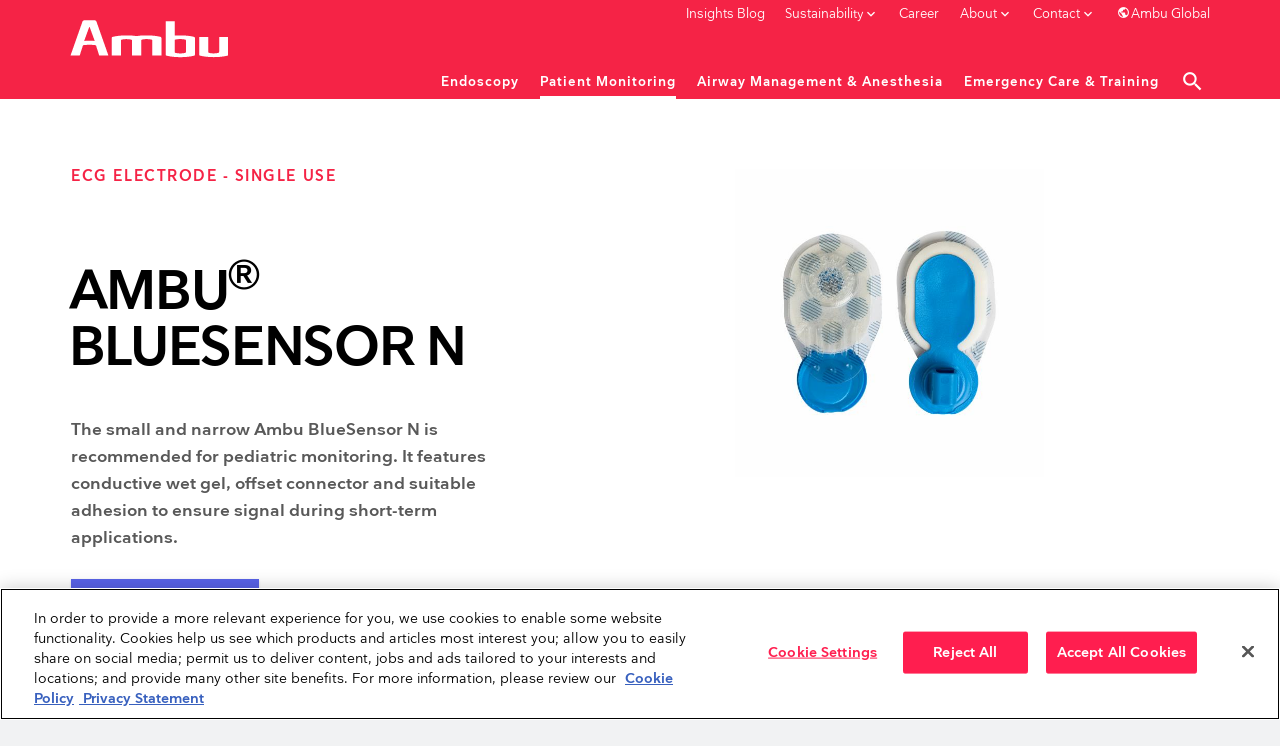

--- FILE ---
content_type: text/html; charset=utf-8
request_url: https://www.ambuusa.com/cardiology/ecg-electrodes/product/ambu-bluesensor-n
body_size: 11751
content:
<!DOCTYPE html><html lang="en"><head><meta charset="utf-8"><title>Ambu® BlueSensor N</title><meta content="width=device-width, initial-scale=1, shrink-to-fit=no, minimal-ui" name="viewport"><meta content="ie=edge" http-equiv="x-ua-compatible"><meta content="313B624F0C8264FB3B95057AE602F42C" name="msvalidate.01"><!-- Hreflang --><!-- End Hreflang --><link rel="canonical" href="https://www.ambuusa.com/cardiology/ecg-electrodes/product/ambu-bluesensor-n"><base href="https://www.ambuusa.com/"><meta name="generator" content="Dynamicweb 9"><!-- Google Tag Manager --><script>(function(w,d,s,l,i){w[l]=w[l]||[];w[l].push({'gtm.start':new Date().getTime(),event:'gtm.js'});var f=d.getElementsByTagName(s)[0],j=d.createElement(s),dl=l!='dataLayer'?'&l='+l:'';j.async=true;j.src='https://www.googletagmanager.com/gtm.js?id='+i+dl;f.parentNode.insertBefore(j,f);})(window,document,'script','dataLayer','GTM-WZ5BLJ8');</script><!-- End Google Tag Manager --><link href="https://d1jhm577bx9zey.cloudfront.net/Files/Templates/Designs/ambu/assets/_dist/css/default.css?v=4.03371031" media="all" rel="stylesheet" as="style"><link rel="shortcut icon" href="https://d1jhm577bx9zey.cloudfront.net/Files/Templates/Designs/ambu/assets/img/ambu-favicon-red.png"><meta property="og:url" content="https://www.ambuusa.com/cardiology/ecg-electrodes/product/ambu-bluesensor-n"><meta property="og:title" content=""><meta property="og:description" content=""><meta property="og:image" content=""></head><body class=""><!-- Google Tag Manager (noscript) --><noscript><iframe src="https://www.googletagmanager.com/ns.html?id=GTM-WZ5BLJ8" height="0" width="0" style="display:none;visibility:hidden"></iframe></noscript><!-- End Google Tag Manager (noscript) --><div class="e-canvas" id="js-e-canvas"><header class="e-header e-header-mastersite js-e-header is-sticky"><div class="e-header-container"><div class="container-fluid"><div class="row"><div class="col-xs-12"><article class="e-header-wrapper"><div class="e-logo hidden-lg-up"><a href="/" class="e-logo-link"><img src="https://d1jhm577bx9zey.cloudfront.net/Files/Templates/Designs/ambu/assets/img/logo-no-tagline.svg" class="e-logo-img" alt="Ambu Forever Forward"><p class="e-logo-tagline">Ambu Forever Forward</p></a></div><div class="e-search-toggle e-header-btn"><a data-toggle="modal" data-target=".modal.e-search" class="btn text-auto"><i class="material-icons m-a-0">search</i></a></div><div class="e-header-btn e-nav-toggle"><a data-toggle="modal" data-target=".modal.e-nav-container" class="btn text-auto"><i class="material-icons">menu</i></a></div><div class="e-nav-container modal js-e-nav-container" data-backdrop="false"><nav class="e-nav"><div class="e-nav-masthead"><div class="e-logo"><a href="/" class="e-logo-link"><img src="https://d1jhm577bx9zey.cloudfront.net/Files/Templates/Designs/ambu/assets/img/logo-no-tagline.svg" class="e-logo-img" alt="Ambu Forever Forward">                                                 <p class="e-logo-tagline">Ambu Forever Forward</p></a></div><div class="e-nav-toggle e-header-btn"><button type="button" data-toggle="modal" data-target=".modal.e-nav-container" class="btn text-auto"><i class="material-icons">close</i></button></div><div class="e-search-toggle e-header-btn"><button type="button" data-toggle="modal" data-target=".modal.e-search" class="btn text-auto"><i class="material-icons">search</i></button></div></div><section class="e-nav-global"><ul class="nav"><li class="dropdown e-dropdown-mega nav-item megamenu-revamped"><a href="/endoscopy/pulmonology" class="dropdown-toggle nav-link megamenu-revamped" data-toggle="dropdown" data-collapse-toggle="true" data-collapse-target="#e-nav-global-child-17924"><span class="e-nav-pagename ">Endoscopy</span><i class="material-icons e-nav-pageicon-dropdown">keyboard_arrow_down</i></a><div class="collapse dropdown-menu e-megamenu-container " id="e-nav-global-child-17924"><button type="button" class="close" data-toggle="dropdown" data-target="#e-nav-global-child-17924"><i class="material-icons">close</i></button><div class="e-megamenu slide-up e-megamenu-item-count-4"><div class="container-fluid"><div class="row"><div class="e-megamenu-content"><p class="h2" style="text-align: center;">SINGLE-USE ENDOSCOPY</p></div><div class="e-megamenu-nav"><ul class="nav left"><li class="nav-item e-megamenu-item "><a href="/endoscopy/pulmonology" class="e-megamenu-header nav-link " data-collapse-toggle="true" data-collapse-target="#e-nav-global-child-17943"><img src="https://d1jhm577bx9zey.cloudfront.net/Files/Navigation/370701_Header_ClinicalAreas_Pulmo_NoHover_.svg" title="" class="e-nav-page-megamenu-icon " /><img src="https://d1jhm577bx9zey.cloudfront.net/Files/Navigation/370701_Header_ClinicalAreas_Pulmo_Hover_.svg" alt="Pulmonology" class="e-nav-page-megamenu-icon megamenu-icon-hover " /><span class="e-nav-pagename ">Pulmonology</span></a><ul class="nav collapse " id="e-nav-global-child-17943"><li class="nav-item "><a href="https://www.ambuusa.com/endoscopy/pulmonology/products" class="nav-link "><span class="e-nav-pagename ">Bronchoscopes</span></a></li><li class="nav-item "><a href="https://www.ambuusa.com/airway-management-and-anaesthesia/video-laryngoscopes/product/ambu-suresight-connect" class="nav-link "><span class="e-nav-pagename ">Video Laryngoscopes</span></a></li><li class="nav-item "><a href="https://www.ambuusa.com/endoscopy-systems" class="nav-link "><span class="e-nav-pagename ">Displaying Units</span></a></li><li class="nav-item hidden-xs-up "><a href="/endoscopy/pulmonology/products" class="nav-link "><span class="e-nav-pagename ">Products</span></a></li><li class="nav-item hidden-xs-up "><a href="/endoscopy/pulmonology/ascope-4-broncho-guys-study" class="nav-link "><span class="e-nav-pagename ">aScope 4 Broncho Guys study</span></a></li><li class="nav-item hidden-xs-up "><a href="/endoscopy/pulmonology/bronchoscope-availability" class="nav-link " data-collapse-toggle="true" data-collapse-target="#e-nav-global-child-29105"><span class="e-nav-pagename ">Topics</span></a><ul class="nav collapse " id="e-nav-global-child-29105"><li class="dropdown-item nav-item "><a href="https://www.ambuusa.com/single-use-therapeutic-diagnostic-bronchoscope" class="nav-link "><span class="e-nav-pagename ">aScope 5 Broncho benefits</span></a></li><li class="dropdown-item nav-item "><a href="/endoscopy/pulmonology/bronchoscope-availability" class="nav-link "><span class="e-nav-pagename ">Bronchoscope availability</span></a></li><li class="dropdown-item nav-item "><a href="/endoscopy/pulmonology/infection-control" class="nav-link "><span class="e-nav-pagename ">Infection Control</span></a></li><li class="dropdown-item nav-item "><a href="/endoscopy/pulmonology/health-economics" class="nav-link "><span class="e-nav-pagename ">Health Economics</span></a></li><li class="dropdown-item nav-item "><a href="/endoscopy/pulmonology/environmental-impact" class="nav-link "><span class="e-nav-pagename ">Environmental Impact</span></a></li></ul></li><li class="nav-item hidden-xs-up "><a href="/endoscopy/pulmonology/clinical-evidence" class="nav-link " data-collapse-toggle="true" data-collapse-target="#e-nav-global-child-18158"><span class="e-nav-pagename ">Clinical Evidence</span></a><ul class="nav collapse " id="e-nav-global-child-18158"><li class="nav-item "><a href="/endoscopy/pulmonology/clinical-evidence/ambu-ascope" class="nav-link "><span class="e-nav-pagename ">Ambu® aScope™</span></a></li></ul></li><li class="nav-item "><a href="https://www.ambuusa.com/lp/endoscopy-systems/acart" class="nav-link "><span class="e-nav-pagename ">aCart workstations</span></a></li></ul></li><li class="nav-item e-megamenu-item "><a href="/endoscopy/ent-otorhinolaryngology" class="e-megamenu-header nav-link " data-collapse-toggle="true" data-collapse-target="#e-nav-global-child-17944"><img src="https://d1jhm577bx9zey.cloudfront.net/Files/Navigation/370701_Header_ClinicalAreas_ENT_NoHover.svg" title="" class="e-nav-page-megamenu-icon " /><img src="https://d1jhm577bx9zey.cloudfront.net/Files/Navigation/370701_Header_ClinicalAreas_ENT_Hover.svg" alt="ENT/Otorhinolaryngology" class="e-nav-page-megamenu-icon megamenu-icon-hover " /><span class="e-nav-pagename ">ENT/Otorhinolaryngology</span></a><ul class="nav collapse " id="e-nav-global-child-17944"><li class="nav-item "><a href="/endoscopy/ent-otorhinolaryngology/rhinolaryngoscopes" class="nav-link "><span class="e-nav-pagename ">Rhinolaryngoscopes</span></a></li><li class="nav-item "><a href="https://www.ambuusa.com/lp/endoscopy-systems" class="nav-link "><span class="e-nav-pagename ">Displaying Units</span></a></li><li class="nav-item hidden-xs-up "><a href="/endoscopy/ent-otorhinolaryngology/products" class="nav-link "><span class="e-nav-pagename ">Products</span></a></li><li class="nav-item "><a href="https://www.ambuusa.com/lp/endoscopy-systems/acart" class="nav-link "><span class="e-nav-pagename ">aCart workstations</span></a></li><li class="nav-item "><a href="https://www.ambuusa.com/flexible-rhino-laryngoscope" class="nav-link "><span class="e-nav-pagename ">FEES Exams</span></a></li><li class="nav-item "><a href="https://www.ambuusa.com/dise" class="nav-link "><span class="e-nav-pagename ">DISE Procedure</span></a></li></ul></li><li class="nav-item e-megamenu-item "><a href="/endoscopy/gastroenterology" class="e-megamenu-header nav-link " data-collapse-toggle="true" data-collapse-target="#e-nav-global-child-17945"><img src="https://d1jhm577bx9zey.cloudfront.net/Files/Navigation/370701_Header_ClinicalAreas_Gastro_NoHover.svg" title="" class="e-nav-page-megamenu-icon " /><img src="https://d1jhm577bx9zey.cloudfront.net/Files/Navigation/370701_Header_ClinicalAreas_Gastro_Hover.svg" alt="Gastroenterology" class="e-nav-page-megamenu-icon megamenu-icon-hover " /><span class="e-nav-pagename ">Gastroenterology</span></a><ul class="nav collapse " id="e-nav-global-child-17945"><li class="nav-item "><a href="https://www.ambuusa.com/endoscopy/gastroenterology/duodenoscopes/product/ambu-ascope-duodeno-2" class="nav-link "><span class="e-nav-pagename ">Duodenoscope</span></a></li><li class="nav-item "><a href="https://www.ambuusa.com/endoscopy/gastroenterology/products" class="nav-link "><span class="e-nav-pagename ">Gastroscope</span></a></li><li class="nav-item "><a href="https://www.ambuusa.com/endoscopy/gastroenterology/products#233095" class="nav-link "><span class="e-nav-pagename ">Displaying Units</span></a></li><li class="nav-item hidden-xs-up "><a href="/endoscopy/gastroenterology/products" class="nav-link "><span class="e-nav-pagename ">Products</span></a></li><li class="nav-item hidden-xs-up "><a href="/endoscopy/gastroenterology/infection-control" class="nav-link " data-collapse-toggle="true" data-collapse-target="#e-nav-global-child-29685"><span class="e-nav-pagename ">Facts &amp; Figures</span></a><ul class="nav collapse " id="e-nav-global-child-29685"><li class="dropdown-item nav-item "><a href="/endoscopy/gastroenterology/infection-control" class="nav-link "><span class="e-nav-pagename ">Infection Control</span></a></li><li class="dropdown-item nav-item "><a href="/endoscopy/gastroenterology/duodeno-tpt-payments" class="nav-link "><span class="e-nav-pagename ">Duodeno-TPT-Payments</span></a></li></ul></li><li class="nav-item "><a href="https://www.ambuusa.com/lp/endoscopy-systems/acart" class="nav-link "><span class="e-nav-pagename ">aCart workstations</span></a></li></ul></li><li class="nav-item e-megamenu-item "><a href="/endoscopy/urology" class="e-megamenu-header nav-link " data-collapse-toggle="true" data-collapse-target="#e-nav-global-child-17946"><img src="https://d1jhm577bx9zey.cloudfront.net/Files/Navigation/370701_Header_ClinicalAreas_Urology_NoHover.svg" title="" class="e-nav-page-megamenu-icon " /><img src="https://d1jhm577bx9zey.cloudfront.net/Files/Navigation/370701_Header_ClinicalAreas_Urology_Hover.svg" alt="Urology" class="e-nav-page-megamenu-icon megamenu-icon-hover " /><span class="e-nav-pagename ">Urology</span></a><ul class="nav collapse " id="e-nav-global-child-17946"><li class="nav-item "><a href="/endoscopy/urology/cystoscopes" class="nav-link "><span class="e-nav-pagename ">Cystoscopes</span></a></li><li class="nav-item "><a href="https://www.ambuusa.com/endoscopy/urology/ureteroscope/product/ascope-5-uretero" class="nav-link "><span class="e-nav-pagename ">Ureteroscope</span></a></li><li class="nav-item "><a href="/endoscopy-systems" class="nav-link "><span class="e-nav-pagename ">Displaying Units</span></a></li><li class="nav-item hidden-xs-up "><a href="/endoscopy/urology/products" class="nav-link "><span class="e-nav-pagename ">Products</span></a></li><li class="nav-item "><a href="https://www.ambuusa.com/acart" class="nav-link "><span class="e-nav-pagename ">aCart workstations</span></a></li></ul></li></ul></div></div></div></div></div></li><li class="dropdown e-dropdown-mega nav-item is-inpath megamenu-revamped"><a href="/neurology" class="dropdown-toggle nav-link is-inpath megamenu-revamped" data-toggle="dropdown" data-collapse-toggle="true" data-collapse-target="#e-nav-global-child-17925"><span class="e-nav-pagename ">Patient Monitoring</span><i class="material-icons e-nav-pageicon-dropdown">keyboard_arrow_down</i></a><div class="collapse in dropdown-menu e-megamenu-container " id="e-nav-global-child-17925"><button type="button" class="close" data-toggle="dropdown" data-target="#e-nav-global-child-17925"><i class="material-icons">close</i></button><div class="e-megamenu slide-up e-megamenu-item-count-3"><div class="container-fluid"><div class="row"><div class="e-megamenu-content"><p class="h2" style="text-align: center;">Patient monitoring and diagnostics</p></div><div class="e-megamenu-nav"><ul class="nav "><li class="nav-item e-megamenu-item "><a href="/neurology" class="e-megamenu-header nav-link " data-collapse-toggle="true" data-collapse-target="#e-nav-global-child-18391"><img src="https://d1jhm577bx9zey.cloudfront.net/Files/Navigation/370701_Header_ClinicalAreas_Neuro_NoHover.svg" title="" class="e-nav-page-megamenu-icon " /><img src="https://d1jhm577bx9zey.cloudfront.net/Files/Navigation/370701_Header_ClinicalAreas_Neuro_Hover.svg" alt="Neurology" class="e-nav-page-megamenu-icon megamenu-icon-hover " /><span class="e-nav-pagename ">Neurology</span></a><ul class="nav collapse " id="e-nav-global-child-18391"><li class="nav-item "><a href="/neurology/eeg-electrodes" class="nav-link "><span class="e-nav-pagename ">EEG Electrodes</span></a></li><li class="nav-item "><a href="/neurology/emg-guided-injections" class="nav-link "><span class="e-nav-pagename ">EMG Guided Injections</span></a></li><li class="nav-item "><a href="/neurology/emg-needles" class="nav-link "><span class="e-nav-pagename ">EMG Needles</span></a></li><li class="nav-item "><a href="/neurology/emg-surface-electrodes" class="nav-link "><span class="e-nav-pagename ">EMG Surface Electrodes</span></a></li><li class="nav-item hidden-xs-up "><a href="/neurology/products" class="nav-link "><span class="e-nav-pagename ">Products</span></a></li><li class="nav-item hidden-xs-up "><a href="/neurology/stop-cross-contamination" class="nav-link " data-collapse-toggle="true" data-collapse-target="#e-nav-global-child-18399"><span class="e-nav-pagename ">Stop cross contamination</span></a><ul class="nav collapse " id="e-nav-global-child-18399"><li class="nav-item "><a href="/neurology/stop-cross-contamination/cup-electrodes" class="nav-link " data-collapse-toggle="true" data-collapse-target="#e-nav-global-child-18627"><span class="e-nav-pagename ">Cup electrodes</span></a><ul class="nav collapse " id="e-nav-global-child-18627"><li class="nav-item "><a href="/neurology/stop-cross-contamination/cup-electrodes/download-summary" class="nav-link "><span class="e-nav-pagename ">Download summary</span></a></li></ul></li><li class="nav-item "><a href="/neurology/stop-cross-contamination/hidden-costs-in-eeg" class="nav-link " data-collapse-toggle="true" data-collapse-target="#e-nav-global-child-18628"><span class="e-nav-pagename ">Hidden costs in EEG</span></a><ul class="nav collapse " id="e-nav-global-child-18628"><li class="nav-item "><a href="/neurology/stop-cross-contamination/hidden-costs-in-eeg/download-summary" class="nav-link "><span class="e-nav-pagename ">Download summary</span></a></li></ul></li><li class="nav-item "><a href="/neurology/stop-cross-contamination/inadequate-cleaning-methods" class="nav-link " data-collapse-toggle="true" data-collapse-target="#e-nav-global-child-18629"><span class="e-nav-pagename ">Inadequate cleaning methods</span></a><ul class="nav collapse " id="e-nav-global-child-18629"><li class="nav-item "><a href="/neurology/stop-cross-contamination/inadequate-cleaning-methods/download-summary" class="nav-link "><span class="e-nav-pagename ">Download summary</span></a></li></ul></li></ul></li><li class="nav-item hidden-xs-up "><a href="/neurology/clinical-evidence" class="nav-link " data-collapse-toggle="true" data-collapse-target="#e-nav-global-child-18400"><span class="e-nav-pagename ">Clinical Evidence</span></a><ul class="nav collapse " id="e-nav-global-child-18400"><li class="nav-item "><a href="/neurology/clinical-evidence/ambu-neuroline-eeg-cup" class="nav-link "><span class="e-nav-pagename ">Ambu® Neuroline EEG Cup</span></a></li><li class="nav-item "><a href="/neurology/clinical-evidence/ambu-neuroline-emg-needles" class="nav-link "><span class="e-nav-pagename ">Ambu® Neuroline EMG Needles</span></a></li><li class="nav-item "><a href="/neurology/clinical-evidence/ambu-neuroline-surface-electrodes" class="nav-link "><span class="e-nav-pagename ">Ambu® Neuroline Surface Electrodes</span></a></li></ul></li></ul></li><li class="nav-item e-megamenu-item "><a href="/intraoperative-monitoring/products" class="e-megamenu-header nav-link " data-collapse-toggle="true" data-collapse-target="#e-nav-global-child-22274"><img src="https://d1jhm577bx9zey.cloudfront.net/Files/Navigation/370701_Header_ClinicalAreas_IntraMoni_NoHover.svg" title="" class="e-nav-page-megamenu-icon " /><img src="https://d1jhm577bx9zey.cloudfront.net/Files/Navigation/370701_Header_ClinicalAreas_IntraMoni_Hover.svg" class="e-nav-page-megamenu-icon megamenu-icon-hover " /><span class="e-nav-pagename ">Intraoperative Monitoring</span></a><ul class="nav collapse " id="e-nav-global-child-22274"><li class="nav-item "><a href="/intraoperative-monitoring/corkscrew-electrodes" class="nav-link "><span class="e-nav-pagename ">Corkscrew Electrodes</span></a></li><li class="nav-item "><a href="/intraoperative-monitoring/probes" class="nav-link "><span class="e-nav-pagename ">Probes</span></a></li><li class="nav-item "><a href="/intraoperative-monitoring/subdermal-needles" class="nav-link "><span class="e-nav-pagename ">Subdermal Needles</span></a></li><li class="nav-item "><a href="/intraoperative-monitoring/surface-electrodes" class="nav-link "><span class="e-nav-pagename ">Surface Electrodes</span></a></li><li class="nav-item hidden-xs-up "><a href="/intraoperative-monitoring/products" class="nav-link "><span class="e-nav-pagename ">Products</span></a></li></ul></li><li class="nav-item e-megamenu-item "><a href="/cardiology" class="e-megamenu-header nav-link is-inpath " data-collapse-toggle="true" data-collapse-target="#e-nav-global-child-18607"><img src="https://d1jhm577bx9zey.cloudfront.net/Files/Navigation/370701_Header_ClinicalAreas_Cardio_NoHover.svg" title="" class="e-nav-page-megamenu-icon " /><img src="https://d1jhm577bx9zey.cloudfront.net/Files/Navigation/370701_Header_ClinicalAreas_Cardio_Hover.svg" alt="Cardiology" class="e-nav-page-megamenu-icon megamenu-icon-hover " /><span class="e-nav-pagename ">Cardiology</span></a><ul class="nav collapse in " id="e-nav-global-child-18607"><li class="nav-item is-inpath "><a href="/cardiology/ecg-electrodes" class="nav-link is-inpath "><span class="e-nav-pagename ">ECG Electrodes</span></a></li><li class="nav-item hidden-xs-up "><a href="/cardiology/products" class="nav-link "><span class="e-nav-pagename ">Products</span></a></li><li class="nav-item hidden-xs-up "><a href="/cardiology/clinical-evidence" class="nav-link " data-collapse-toggle="true" data-collapse-target="#e-nav-global-child-18610"><span class="e-nav-pagename ">Clinical Evidence</span></a><ul class="nav collapse " id="e-nav-global-child-18610"><li class="nav-item "><a href="/cardiology/clinical-evidence/ambu-bluesensor-ecg-electrodes" class="nav-link "><span class="e-nav-pagename ">Ambu® BlueSensor ECG Electrodes</span></a></li><li class="nav-item "><a href="/cardiology/clinical-evidence/ambu-whitesensor-ecg-electrodes" class="nav-link "><span class="e-nav-pagename ">Ambu® WhiteSensor ECG Electrodes</span></a></li></ul></li></ul></li></ul></div></div></div></div></div></li><li class="dropdown e-dropdown-mega nav-item megamenu-revamped"><a href="/airway-management-and-anaesthesia" class="dropdown-toggle nav-link megamenu-revamped" data-toggle="dropdown" data-collapse-toggle="true" data-collapse-target="#e-nav-global-child-17927"><span class="e-nav-pagename ">Airway Management &amp; Anesthesia</span><i class="material-icons e-nav-pageicon-dropdown">keyboard_arrow_down</i></a><div class="collapse dropdown-menu e-megamenu-container " id="e-nav-global-child-17927"><button type="button" class="close" data-toggle="dropdown" data-target="#e-nav-global-child-17927"><i class="material-icons">close</i></button><div class="e-megamenu slide-up e-megamenu-item-count-2"><div class="container-fluid"><div class="row"><div class="e-megamenu-nav"><ul class="nav "><li class="nav-item e-megamenu-item "><a href="/airway-management-and-anaesthesia" class="e-megamenu-header nav-link " data-collapse-toggle="true" data-collapse-target="#e-nav-global-child-18402"><img src="https://d1jhm577bx9zey.cloudfront.net/Files/Navigation/370701_Header_ClinicalAreas_Airway_NoHover.svg" title="" class="e-nav-page-megamenu-icon " /><img src="https://d1jhm577bx9zey.cloudfront.net/Files/Navigation/370701_Header_ClinicalAreas_Airway_Hover.svg" alt="Airway Management" class="e-nav-page-megamenu-icon megamenu-icon-hover " /><span class="e-nav-pagename ">Airway Management</span></a><ul class="nav collapse " id="e-nav-global-child-18402"><li class="nav-item hidden-xs-up "><a href="/airway-management-and-anaesthesia/breathing-bags" class="nav-link "><span class="e-nav-pagename ">Breathing Bags</span></a></li><li class="nav-item hidden-xs-up "><a href="/airway-management-and-anaesthesia/breathing-circuits" class="nav-link "><span class="e-nav-pagename ">Breathing Circuits</span></a></li><li class="nav-item "><a href="/endoscopy/pulmonology/bronchoscopes" class="nav-link "><span class="e-nav-pagename ">Bronchoscopes</span></a></li><li class="nav-item "><a href="/airway-management-and-anaesthesia/double-lumen-tubes" class="nav-link "><span class="e-nav-pagename ">Double Lumen Tubes</span></a></li><li class="nav-item "><a href="/airway-management-and-anaesthesia/double-lumen-tubes-with-integrated-camera" class="nav-link "><span class="e-nav-pagename ">Double Lumen Tubes with Integrated Camera</span></a></li><li class="nav-item "><a href="/airway-management-and-anaesthesia/endobronchial-blockers" class="nav-link "><span class="e-nav-pagename ">Endobronchial Blockers</span></a></li><li class="nav-item hidden-xs-up "><a href="/airway-management-and-anaesthesia/face-masks" class="nav-link "><span class="e-nav-pagename ">Face Masks</span></a></li><li class="nav-item hidden-xs-up "><a href="/airway-management-and-anaesthesia/laryngeal-masks" class="nav-link "><span class="e-nav-pagename ">Laryngeal Masks</span></a></li><li class="nav-item hidden-xs-up "><a href="/airway-management-and-anaesthesia/laryngeal-tubes" class="nav-link "><span class="e-nav-pagename ">Laryngeal Tubes</span></a></li><li class="nav-item "><a href="https://www.ambuusa.com/lp/anesthesia/olv-portfolio" class="nav-link "><span class="e-nav-pagename ">OLV Portfolio</span></a></li><li class="nav-item "><a href="/airway-management-and-anaesthesia/resuscitators" class="nav-link "><span class="e-nav-pagename ">Resuscitators</span></a></li><li class="nav-item "><a href="/airway-management-and-anaesthesia/video-laryngoscopes" class="nav-link "><span class="e-nav-pagename ">Video Laryngoscopes</span></a></li><li class="nav-item hidden-xs-up "><a href="/airway-management-and-anaesthesia/products" class="nav-link "><span class="e-nav-pagename ">Products</span></a></li><li class="nav-item hidden-xs-up "><a href="/airway-management-and-anaesthesia/clinical-evidence" class="nav-link " data-collapse-toggle="true" data-collapse-target="#e-nav-global-child-18416"><span class="e-nav-pagename ">Clinical Evidence</span></a><ul class="nav collapse " id="e-nav-global-child-18416"><li class="nav-item "><a href="/airway-management-and-anaesthesia/clinical-evidence/ambu-auragain" class="nav-link "><span class="e-nav-pagename ">Ambu® AuraGain™</span></a></li><li class="nav-item "><a href="/airway-management-and-anaesthesia/clinical-evidence/ambu-aura-i" class="nav-link "><span class="e-nav-pagename ">Ambu® Aura-i™</span></a></li><li class="nav-item "><a href="/airway-management-and-anaesthesia/clinical-evidence/ambu-aura-once" class="nav-link "><span class="e-nav-pagename ">Ambu® AuraOnce™</span></a></li><li class="nav-item "><a href="/airway-management-and-anaesthesia/clinical-evidence/ambu-aura-flex" class="nav-link "><span class="e-nav-pagename ">Ambu® AuraFlex™</span></a></li><li class="nav-item "><a href="/airway-management-and-anaesthesia/clinical-evidence/ambu-aura-40" class="nav-link "><span class="e-nav-pagename ">Ambu® Aura40™</span></a></li><li class="nav-item "><a href="/airway-management-and-anaesthesia/clinical-evidence/ambu-vivasight-2-dlt" class="nav-link "><span class="e-nav-pagename ">Ambu® VivaSight™ 2 DLT</span></a></li><li class="nav-item "><a href="/airway-management-and-anaesthesia/clinical-evidence/ambu-king-lts-d-disposable-laryngeal-tube" class="nav-link "><span class="e-nav-pagename ">Ambu® King LTS-D™ Disposable Laryngeal Tube</span></a></li><li class="nav-item "><a href="/airway-management-and-anaesthesia/clinical-evidence/ambu-face-masks" class="nav-link "><span class="e-nav-pagename ">Ambu® Face Masks</span></a></li></ul></li></ul></li><li class="nav-item e-megamenu-item "><a href="/airway-management-and-anaesthesia" class="e-megamenu-header nav-link " data-collapse-toggle="true" data-collapse-target="#e-nav-global-child-33882"><img src="https://d1jhm577bx9zey.cloudfront.net/Files/Navigation/370701_Header_ClinicalAreas_Anesthesia_NoHover.svg" title="" class="e-nav-page-megamenu-icon " /><img src="https://d1jhm577bx9zey.cloudfront.net/Files/Navigation/370701_Header_ClinicalAreas_Anesthesia_Hover.svg" alt="Anesthesia" class="e-nav-page-megamenu-icon megamenu-icon-hover " /><span class="e-nav-pagename ">Anesthesia</span></a><ul class="nav collapse " id="e-nav-global-child-33882"><li class="nav-item "><a href="/airway-management-and-anaesthesia/breathing-bags" class="nav-link "><span class="e-nav-pagename ">Breathing Bags</span></a></li><li class="nav-item "><a href="/airway-management-and-anaesthesia/breathing-circuits" class="nav-link "><span class="e-nav-pagename ">Breathing Circuits</span></a></li><li class="nav-item "><a href="/airway-management-and-anaesthesia/face-masks" class="nav-link "><span class="e-nav-pagename ">Face Masks</span></a></li><li class="nav-item "><a href="/airway-management-and-anaesthesia/laryngeal-masks" class="nav-link "><span class="e-nav-pagename ">Laryngeal Masks</span></a></li><li class="nav-item "><a href="/airway-management-and-anaesthesia/laryngeal-tubes" class="nav-link "><span class="e-nav-pagename ">Laryngeal Tubes</span></a></li><li class="nav-item "><a href="/emergency-care-and-training/resuscitators" class="nav-link "><span class="e-nav-pagename ">Resuscitators</span></a></li></ul></li></ul></div></div></div></div></div></li><li class="dropdown e-dropdown-mega nav-item megamenu-revamped"><a href="/emergency-care-and-training" class="dropdown-toggle nav-link megamenu-revamped" data-toggle="dropdown" data-collapse-toggle="true" data-collapse-target="#e-nav-global-child-17928"><span class="e-nav-pagename ">Emergency Care &amp; Training</span><i class="material-icons e-nav-pageicon-dropdown">keyboard_arrow_down</i></a><div class="collapse dropdown-menu e-megamenu-container " id="e-nav-global-child-17928"><button type="button" class="close" data-toggle="dropdown" data-target="#e-nav-global-child-17928"><i class="material-icons">close</i></button><div class="e-megamenu slide-up e-megamenu-item-count-1"><div class="container-fluid"><div class="row"><div class="e-megamenu-nav"><ul class="nav "><li class="nav-item e-megamenu-item "><a href="/emergency-care-and-training" class="e-megamenu-header nav-link " data-collapse-toggle="true" data-collapse-target="#e-nav-global-child-18418"><img src="https://d1jhm577bx9zey.cloudfront.net/Files/Navigation/370701_Header_ClinicalAreas_Emergency_NoHover.svg" title="" class="e-nav-page-megamenu-icon " /><img src="https://d1jhm577bx9zey.cloudfront.net/Files/Navigation/370701_Header_ClinicalAreas_Emergency_Hover.svg" alt="Emergency Care and Training" class="e-nav-page-megamenu-icon megamenu-icon-hover " /><span class="e-nav-pagename ">Emergency Care and Training</span></a><ul class="nav collapse " id="e-nav-global-child-18418"><li class="nav-item "><a href="/emergency-care-and-training/resuscitators" class="nav-link "><span class="e-nav-pagename ">Resuscitators</span></a></li><li class="nav-item "><a href="/emergency-care-and-training/extrication-collars" class="nav-link "><span class="e-nav-pagename ">Extrication Collars</span></a></li><li class="nav-item "><a href="/emergency-care-and-training/head-immobilizers" class="nav-link "><span class="e-nav-pagename ">Head Immobilizers</span></a></li><li class="nav-item "><a href="/airway-management-and-anaesthesia/video-laryngoscopes" class="nav-link "><span class="e-nav-pagename ">Video Laryngoscopes</span></a></li><li class="nav-item "><a href="/emergency-care-and-training/training-manikins" class="nav-link "><span class="e-nav-pagename ">Training Manikins</span></a></li><li class="nav-item hidden-xs-up "><a href="/emergency-care-and-training/products" class="nav-link "><span class="e-nav-pagename ">Products</span></a></li><li class="nav-item "><a href="/airway-management-and-anaesthesia/laryngeal-tubes" class="nav-link "><span class="e-nav-pagename ">Laryngeal Tubes</span></a></li><li class="nav-item hidden-xs-up "><a href="/emergency-care-and-training/clinical-evidence" class="nav-link " data-collapse-toggle="true" data-collapse-target="#e-nav-global-child-18427"><span class="e-nav-pagename ">Clinical Evidence</span></a><ul class="nav collapse " id="e-nav-global-child-18427"><li class="nav-item "><a href="/emergency-care-and-training/clinical-evidence/ambu-resuscitator" class="nav-link "><span class="e-nav-pagename ">Ambu® Resuscitators</span></a></li><li class="nav-item "><a href="/emergency-care-and-training/clinical-evidence/ambu-military-mark-iii" class="nav-link "><span class="e-nav-pagename ">Ambu® Military Mark lll</span></a></li><li class="nav-item "><a href="/emergency-care-and-training/clinical-evidence/ambu-spur-ii" class="nav-link "><span class="e-nav-pagename ">Ambu® SPUR® II</span></a></li><li class="nav-item "><a href="/emergency-care-and-training/clinical-evidence/ambu-peep-valves" class="nav-link "><span class="e-nav-pagename ">Ambu® PEEP Valves</span></a></li><li class="nav-item "><a href="/emergency-care-and-training/clinical-evidence/ambu-manikins" class="nav-link "><span class="e-nav-pagename ">Ambu® Manikins</span></a></li></ul></li><li class="nav-item "><a href="https://www.ambuusa.com/cardiology/ecg-electrodes" class="nav-link "><span class="e-nav-pagename ">ECG Electrodes</span></a></li><li class="nav-item "><a href="https://www.ambuusa.com/airway-management-and-anaesthesia/face-masks" class="nav-link "><span class="e-nav-pagename ">Face Masks</span></a></li></ul></li></ul></div></div></div></div></div></li></ul><div class="e-search-toggle"><button type="button" data-toggle="modal" data-target=".modal.e-search" class="btn text-auto"><i class="material-icons">search</i></button></div></section><section class="e-nav-utilities-primary"><div class="e-logo"><a href="/" class="e-logo-link hidden-md-down"><img src="https://d1jhm577bx9zey.cloudfront.net/Files/Templates/Designs/ambu/assets/img/logo-no-tagline.svg" class="e-logo-img" alt="Ambu Forever Forward"><p class="e-logo-tagline">Ambu Forever Forward</p></a></div><ul class="nav"><li class="nav-item megamenu-revamped"><a href="https://www.ambuusa.com/blog" class="nav-link megamenu-revamped"><span class="e-nav-pagename ">Insights Blog</span></a></li><li class="nav-item has-children dropdown "><a href="/sustainability" class="nav-link has-children dropdown-toggle " data-toggle="dropdown"><span class="e-nav-pagename ">Sustainability</span><i class="material-icons e-nav-pageicon-dropdown">keyboard_arrow_down</i></a><div class="dropdown-menu "><ul class="nav "><li class="dropdown-item nav-item "><a href="/sustainability/our-sustainability-approach" class="nav-link "><span class="e-nav-pagename ">Our sustainability approach</span></a></li><li class="dropdown-item nav-item "><a href="/sustainability/esg-portal" class="nav-link "><span class="e-nav-pagename ">ESG Portal</span></a></li></ul></div></li><li class="nav-item "><a href="/careers" class="nav-link "><span class="e-nav-pagename ">Career</span></a></li><li class="nav-item has-children dropdown "><a href="/about/our-company" class="nav-link has-children dropdown-toggle " data-toggle="dropdown"><span class="e-nav-pagename ">About</span><i class="material-icons e-nav-pageicon-dropdown">keyboard_arrow_down</i></a><div class="dropdown-menu "><ul class="nav "><li class="dropdown-item nav-item "><a href="/about/our-company" class="nav-link "><span class="e-nav-pagename ">Our Company</span></a></li><li class="dropdown-item nav-item "><a href="/about/our-history" class="nav-link "><span class="e-nav-pagename ">Our History</span></a></li><li class="dropdown-item nav-item "><a href="/about/management" class="nav-link "><span class="e-nav-pagename ">Management</span></a></li><li class="dropdown-item nav-item "><a href="https://www.ambuusa.com/the-single-use-endoscopy-leader" class="nav-link "><span class="e-nav-pagename ">Our Single-Use Vision</span></a></li><li class="dropdown-item nav-item "><a href="/about/business-ethics-and-compliance/overview" class="nav-link "><span class="e-nav-pagename ">Business Ethics and Compliance</span></a></li><li class="dropdown-item nav-item "><a href="/about/reporting-and-policies/overview" class="nav-link "><span class="e-nav-pagename ">Reporting and Policies</span></a></li><li class="dropdown-item nav-item "><a href="/about/news" class="nav-link "><span class="e-nav-pagename ">News</span></a></li><li class="dropdown-item nav-item "><a href="https://www.ambuusa.com/corporate-giving" class="nav-link "><span class="e-nav-pagename ">Corporate Giving</span></a></li><li class="dropdown-item nav-item "><a href="https://www.ambuusa.com/webinars" class="nav-link "><span class="e-nav-pagename ">Webinars</span></a></li></ul></div></li><li class="nav-item has-children dropdown "><a href="/contact" class="nav-link has-children dropdown-toggle " data-toggle="dropdown"><span class="e-nav-pagename ">Contact</span><i class="material-icons e-nav-pageicon-dropdown">keyboard_arrow_down</i></a><div class="dropdown-menu "><ul class="nav "><li class="dropdown-item nav-item "><a href="/contact-us" class="nav-link "><span class="e-nav-pagename ">Contact Us</span></a></li><li class="dropdown-item nav-item "><a href="/local-distributors" class="nav-link "><span class="e-nav-pagename ">Local Distributors</span></a></li><li class="dropdown-item nav-item "><a href="/ambu-addresses" class="nav-link "><span class="e-nav-pagename ">Ambu Addresses</span></a></li><li class="dropdown-item nav-item "><a href="/media/press-contact" class="nav-link "><span class="e-nav-pagename ">Press &amp; Media</span></a></li></ul></div></li><li class="nav-item has-children ambu-languages"><a data-toggle="modal" data-target="#ambu-languages" href="/system/ambu-global" class="nav-link has-children ambu-languages"><i class="material-icons e-nav-pageicon">public</i><span class="e-nav-pagename ">Ambu Global</span></a><ul class="nav collapse " id="e-nav-global-child-17994"><li class="nav-item has-children "><a href="/system/ambu-global/corporate-website" class="nav-link has-children "><span class="e-nav-pagename ">Corporate Website</span></a></li><li class="nav-item has-children "><a href="/system/ambu-global/europe/united-kingdom" class="nav-link has-children "><span class="e-nav-pagename ">Europe</span></a></li><li class="nav-item has-children "><a href="/system/ambu-global/americas-and-asia-pacific/united-states" class="nav-link has-children "><span class="e-nav-pagename ">Americas and Asia Pacific</span></a></li></ul></li>                                            </ul></section></nav></div></article></div></div></div></div></header><main class="e-content"><article id="dwcontentmain" class="e-content-main p-b-0 js-e-page-auto-hide-menu js-e-page-back-to-top"><section class="e-section"><div class="container-fluid"><div class="row"><div class="col-xs-12 col-md-12 col-lg-12"><div class="row"></div></div></div></div></section><section class="e-section"><div class="container-fluid"><div><div class="row"><div class="col-xs-12"><div class="row m-b-3"><div class="col-xs-12 col-sm-5"><div class="e-product-text-container"><h4 class="text-primary m-b-1">ECG Electrode - Single use</h4><h1 class="e-product-name h1">Ambu® BlueSensor N</h1><div class="e-product-text font-weight-bold text-muted"><p>The small and narrow Ambu BlueSensor N is recommended for pediatric monitoring. It features conductive wet gel, offset connector and suitable adhesion to ensure signal during short-term applications.</p><p><a class="btn btn-tertiary" href="https://www.ambuusa.com/cardiology-request-info" target="_blank">Request Info</a></p></div></div><div class="col-xs-first col-sm-last m-b-4 m-x-xs-auto small" id="ambu-primary-cta"></div></div><div class="col-xs-12 col-sm-7 col-xs-first col-sm-last"><div class="e-product-image-container"><div class="e-product-image-wrapper"><div id="js-e-product-image-carousel" class="carousel slide" data-keyboard="false" data-interval="0"><div class="carousel-inner"><div class="carousel-item active" data-toggle="modal" data-target="#js-e-product-image-modal"><img src="https://d1jhm577bx9zey.cloudfront.net/admin/public/getimage.ashx?Crop=0&Image=/Files/Images/ambu/products/cardiology/ecg-electrodes/BlueSensor_N/BlueSensor-N-front-back-4.png&Format=jpg&Width=600&Height=&Quality=90" alt="" class="e-product-image" data-target="#js-e-product-image-modal-carousel" data-slide-to="0" rel="preload" fetchpriority="high"></div></div><div class="e-product-image-modal-link" data-target="#js-e-product-image-modal-carousel" data-slide-to="0"> <a href="#js-e-product-image-modal" data-toggle="modal"><i class="material-icons">search</i>Zoom</a></div></div></div></div><div class="modal modal-fullscreen fade e-product-image-modal" id="js-e-product-image-modal" data-backdrop="false"><div class="modal-dialog"><div class="modal-content"><div class="modal-body"><button type="button" class="close" data-dismiss="modal"><i class="material-icons">close</i></button><div id="js-e-product-image-modal-carousel" class="carousel slide" data-keyboard="true" data-interval="false"><div class="carousel-inner"><div class="carousel-item active" style="background-image:url(/admin/public/getimage.ashx?Crop=0&Image=/Files/Images/ambu/products/cardiology/ecg-electrodes/BlueSensor_N/BlueSensor-N-front-back-4.png&Format=jpg&Width=&Height=1800&Quality=90)"></div></div><a class="left carousel-control" href="#js-e-product-image-modal-carousel" data-slide="prev"><i class="material-icons">navigate_before</i></a><a class="right carousel-control" href="#js-e-product-image-modal-carousel" data-slide="next"><i class="material-icons">navigate_next</i></a></div></div></div></div></div></div></div></div></div></div></div></section><section class="e-section m-b-0 p-b-0 p-t-0 m-t-0 ambu-cta is-sticky js-ambu-cta js-ambu-product-basic-cta ambu-product-basic-cta-hidden "><div class="container-fluid"><div class="col-xs-12"><div class="row"><div class="col-xs-12"><div class="e-product-section p-t-2 p-b-0 m-b-0"><div class="row"><div class="col-xs-12 col-md-8 col-md-offset-2 col-lg-8 col-lg-offset-2"><div class="row"><div class="col-xs-12"><div class="ambu-center-buttons"><small></small></div></div></div></div></div></div></div></div></div></div></section><section class="e-section  "><div class="container-fluid"><div class="col-xs-12"><div class="row"><div class="col-xs-12"></div></div></div></div></section><section class="e-section p-t-3 p-section-bg-light "><div class="container-fluid"><div class="col-xs-12"><div class="row"><div class="col-xs-12"><div class="e-product-section col-xs-12" id="feature-basic-section"><div class="row"><div class="col-xs-12 col-md-8 col-md-offset-2 col-lg-8 col-lg-offset-2"><div class="row"><div class="col-xs-12"><h2 class="h2 m-b-2 text-xs-center">Key Benefits</h2><ul class="ambu-product-features-list material-icons-ul"><li><i class="material-icons text-primary">check</i>Offset connector mitigates the impact on signal quality from external forces like pulling of lead wires and pressure on electrodes</li><li><i class="material-icons text-primary">check</i>Offset connector allows the user to connect and disconnect the lead wire without applying pressure to the patient or the sensor area, which reduces the risk of gel spreading and adhesive detachment from skin</li><li><i class="material-icons text-primary">check</i>Conductive wet gel lowers skin impedance effectively and immediately</li><li><i class="material-icons text-primary">check</i>Wet gel optimizes contact between skin and electrode</li><li><i class="material-icons text-primary">check</i>Adhesion is suitable for short-term application</li><li><i class="material-icons text-primary">check</i>Ag/AgCl sensor ensures stable signal quality</li></ul></div></div><div class="row"><div class="col-xs-12"></div></div></div></div></div></div></div></div></div></section><section class="e-section {0} "><div class="container-fluid"><div class="col-xs-12"><div class="row"><div class="col-xs-12"></div></div></div></div></section><section class="e-section p-t-3 p-b-3 border-top-1 p-section-bg-white "><div class="container-fluid"><div class="col-xs-12"><div class="row"><div class="col-xs-12"><div class="e-product-section" id="clinical-studies-section"><div class="row"><div class="col-xs-12 col-md-8 col-md-offset-2 col-lg-8 col-lg-offset-2"><div class="row"><div class="col-xs-12" style="text-align: center"><h2 class="h2 m-t-0 m-b-1">Clinical Studies</h2><h2 class="h1 text-primary m-t-0 m-b-0">13</h2><p class="col-xs-6 m-b-1" style="margin: 0 auto">clinical studies are available for this product          </p><img class="svg ambu-clinical-studies-icon" src="https://d1jhm577bx9zey.cloudfront.net/Files/Images/icons/outline/83-basic/files-1.svg"><br/><small><a class="h4 text-link arrow-right" href="/cardiology/clinical-evidence/ambu-bluesensor-ecg-electrodes">View 13 clinical studies          </a></small></div></div></div></div></div></div></div></div></div></section><section class="e-section p-t-6 p-b-4 border-top-1 p-section-bg-white "><div class="container-fluid"><div class="col-xs-12"><div class="row"><div class="col-xs-12"><h2 class="h2" style="text-align: center" id="specifications-section">Specifications</h2><div class="collapse-peek"><div class="collapse collapse-peek-content" id="AmbuProductSpecifications-collapse-"><div class="row"><div class="col-xs-12 col-md-8 col-md-offset-2"><p style="text-align: center;">See datasheet for more specifications of this product.</p></div></div></div><div class="collapse-peek-toggle"><div class="row"><div class="col-xs-6 m-x-auto"><button type="button" class="btn btn-link btn-block" data-toggle="collapse" data-target="#AmbuProductSpecifications-collapse-"><span class="collapse-peek-btn-hide">Show less<i class="material-icons material-icons-2x">keyboard_arrow_up</i></span><span class="collapse-peek-btn-show">Show more<i class="material-icons material-icons-2x">keyboard_arrow_down</i></span></button></div></div></div></div><div class="row small m-t-4 "></div></div></div></div></div></section>    <section class="e-section border-top-1 p-t-3 p-b-2 "><div class="container-fluid"><div class="col-xs-12"><div class="row"><div class="col-xs-12"><div class="e-product-section" id="spareparts-section"><div class="row"><div class="col-xs-12 col-md-8 col-md-offset-2 col-lg-8 col-lg-offset-2"><div class="row"><div class="col-xs-12 text-xs-center"><h2>Spare parts</h2>There are no spare parts or accessories for this product.</div></div></div></div></div></div></div></div></div></section>      <section class="e-section border-top-1 p-t-3 p-b-2 "><div class="container-fluid"><div class="col-xs-12"><div class="row"><div class="col-xs-12"><div class="e-product-section" id="downloads-section"><div class="e-product-section-header"><h2 class="m-b-0 text-xs-center">Downloads</h2></div><div class="row"><div class="col-md-8 col-md-offset-2 col-xs-12"><div class="e-products"><h4 class="m-b-1 m-t-3 text-primary">Brochures</h4><small data-sorting-key="333"><div class="m-b-1"><i class="material-icons text-link">file_download</i> <a class="text-black text-muted" href="/Admin/Public/DWSDownload.aspx?File=%2fFiles%2fFiles%2fDownloads%2fAmbu+USA%2fCardiology%2fAmbu_Cardiology_Product_Catalog.pdf" download>Ambu Cardiology Catalog</a> <br class="hidden-lg-up" /><small class="text-muted text-uppercase">(5.65 MB - pdf)</small></div></small><small data-sorting-key="531"><div class="m-b-1"><i class="material-icons text-link">file_download</i> <a class="text-black text-muted" href="/Admin/Public/DWSDownload.aspx?File=%2fFiles%2fFiles%2fDownloads%2fAmbu+USA%2fSingle-Use_Product-Portfolio_Brochure.pdf" download>Ambu Single-Use Product Portfolio Brochure</a> <br class="hidden-lg-up" /><small class="text-muted text-uppercase">(2.04 MB - pdf)</small></div></small><h4 class="m-b-1 m-t-3 text-primary">Datasheets</h4><small data-sorting-key="2"><div class="m-b-1"><i class="material-icons text-link">file_download</i> <a class="text-black text-muted" href="/Admin/Public/DWSDownload.aspx?File=%2fFiles%2fFiles%2fDownloads%2fAmbu+USA%2fCardiology%2fShort-term_ECG_monitoring_electrodes%2fBlueSensor+N%2fDatasheets%2fBlueSensor-N-Datasheet.pdf" download>BlueSensor N Datasheet</a> <br class="hidden-lg-up" /><small class="text-muted text-uppercase">(533.05 KB - pdf)</small></div></small><h4 class="m-b-1 m-t-3 text-primary">Supplementary Information</h4><small data-sorting-key="2"><div class="m-b-1"><i class="material-icons text-link">file_download</i> <a class="text-black text-muted" href="/Admin/Public/DWSDownload.aspx?File=%2fFiles%2fFiles%2fDownloads%2fAmbu+USA%2fPUB-001166-REACH-substances-in-Medical-Devices-Rev9.pdf" download>Reach document for Medical Devices</a> <br class="hidden-lg-up" /><small class="text-muted text-uppercase">(292.55 KB - pdf)</small></div></small><small data-sorting-key="142"><div class="m-b-1"><i class="material-icons text-link">file_download</i> <a class="text-black text-muted" href="/Admin/Public/DWSDownload.aspx?File=%2fFiles%2fFiles%2fDownloads%2fAmbu+USA%2fPUB-000227-Symbol-Explanation.pdf" download>Symbol Explanation</a> <br class="hidden-lg-up" /><small class="text-muted text-uppercase">(2.31 MB - pdf)</small></div></small></div></div></div></div></div></div></div></div></section>    <section class="e-section border-top-1 p-t-3 p-b-0 "><div class="container-fluid"><div class="col-xs-12"><div class="row"><div class="col-xs-12"><div class="e-product-section" id="related-products-section"><div class="e-product-section-header"><h2 class="m-a-0" style="text-align:center">Related products</h2></div><div class="p-b-2"><div><div class="row"><div class="col-xs-12"><div class="e-products m-b-2"><ul class="e-grid relatedalternative"><div class="col-xs-6 col-md-3 m-b-3" url="Default.aspx?Id=18612&ProductId=PROD314"><div class="ambu-products-image-box"><a href="/cardiology/ecg-electrodes/product/ambu-bluesensor-m"><img src="https://d1jhm577bx9zey.cloudfront.net/admin/public/getimage.ashx?image=/Files/Images/ambu/products/cardiology/ecg-electrodes/BlueSensor_M/BlueSensor-M-front-back-4.png&amp;crop=5&amp;Width=300&amp;Height=300" alt="Ambu® BlueSensor M" class="img-fluid"></a></div><small><h3 class="e-product-name m-b-0 m-t-2 small"><a href="/cardiology/ecg-electrodes/product/ambu-bluesensor-m">Ambu® BlueSensor M</a></h3></small></div><div class="col-xs-6 col-md-3 m-b-3" url="Default.aspx?Id=18612&ProductId=PROD316"><div class="ambu-products-image-box"><a href="/cardiology/ecg-electrodes/product/ambu-bluesensor-p"><img src="https://d1jhm577bx9zey.cloudfront.net/admin/public/getimage.ashx?image=/Files/Images/ambu/products/cardiology/ecg-electrodes/BlueSensor_P/BlueSensor-P-front-back-4.png&amp;crop=5&amp;Width=300&amp;Height=300" alt="Ambu® BlueSensor P" class="img-fluid"></a></div><small><h3 class="e-product-name m-b-0 m-t-2 small"><a href="/cardiology/ecg-electrodes/product/ambu-bluesensor-p">Ambu® BlueSensor P</a></h3></small></div><div class="col-xs-6 col-md-3 m-b-3" url="Default.aspx?Id=18612&ProductId=PROD317"><div class="ambu-products-image-box"><a href="/cardiology/ecg-electrodes/product/ambu-bluesensor-q"><img src="https://d1jhm577bx9zey.cloudfront.net/admin/public/getimage.ashx?image=/Files/Images/ambu/products/cardiology/ecg-electrodes/BlueSensor_Q/BlueSensor-Q-front-back-4.png&amp;crop=5&amp;Width=300&amp;Height=300" alt="Ambu® BlueSensor Q" class="img-fluid"></a></div><small><h3 class="e-product-name m-b-0 m-t-2 small"><a href="/cardiology/ecg-electrodes/product/ambu-bluesensor-q">Ambu® BlueSensor Q</a></h3></small></div><div class="col-xs-6 col-md-3 m-b-3" url="Default.aspx?Id=18612&ProductId=PROD287"><div class="ambu-products-image-box"><a href="/cardiology/ecg-electrodes/product/ambu-bluesensor-sp"><img src="https://d1jhm577bx9zey.cloudfront.net/admin/public/getimage.ashx?image=/Files/Images/ambu/products/cardiology/ecg-electrodes/BlueSensor_SP/BlueSensor-SP-front-back-4.png&amp;crop=5&amp;Width=300&amp;Height=300" alt="Ambu® BlueSensor SP" class="img-fluid"></a></div><small><h3 class="e-product-name m-b-0 m-t-2 small"><a href="/cardiology/ecg-electrodes/product/ambu-bluesensor-sp">Ambu® BlueSensor SP</a></h3></small></div><div class="col-xs-6 col-md-3 m-b-3" url="Default.aspx?Id=18612&ProductId=PROD320"><div class="ambu-products-image-box"><a href="/cardiology/ecg-electrodes/product/ambu-whitesensor-4500m"><img src="https://d1jhm577bx9zey.cloudfront.net/admin/public/getimage.ashx?image=/Images/ambu/products/cardiology/ecg-electrodes/WhiteSensor_4500M/NP_4500M.png&amp;crop=5&amp;Width=300&amp;Height=300" alt="Ambu® WhiteSensor 4500M" class="img-fluid"></a></div><small><h3 class="e-product-name m-b-0 m-t-2 small"><a href="/cardiology/ecg-electrodes/product/ambu-whitesensor-4500m">Ambu® WhiteSensor 4500M</a></h3></small></div><div class="col-xs-6 col-md-3 m-b-3" url="Default.aspx?Id=18612&ProductId=PROD321"><div class="ambu-products-image-box"><a href="/cardiology/ecg-electrodes/product/ambu-whitesensor-4500m-h"><img src="https://d1jhm577bx9zey.cloudfront.net/admin/public/getimage.ashx?image=/Images/ambu/products/cardiology/ecg-electrodes/WhiteSensor_4500M-H/NP_4500M-H.png&amp;crop=5&amp;Width=300&amp;Height=300" alt="Ambu® WhiteSensor 4500M-H" class="img-fluid"></a></div><small><h3 class="e-product-name m-b-0 m-t-2 small"><a href="/cardiology/ecg-electrodes/product/ambu-whitesensor-4500m-h">Ambu® WhiteSensor 4500M-H</a></h3></small></div><div class="col-xs-6 col-md-3 m-b-3" url="Default.aspx?Id=18612&ProductId=PROD322"><div class="ambu-products-image-box"><a href="/cardiology/ecg-electrodes/product/ambu-whitesensor-4535m"><img src="https://d1jhm577bx9zey.cloudfront.net/admin/public/getimage.ashx?image=/Images/ambu/products/cardiology/ecg-electrodes/WhiteSensor_4535M/NP_4535M_a.png&amp;crop=5&amp;Width=300&amp;Height=300" alt="Ambu® WhiteSensor 4535M" class="img-fluid"></a></div><small><h3 class="e-product-name m-b-0 m-t-2 small"><a href="/cardiology/ecg-electrodes/product/ambu-whitesensor-4535m">Ambu® WhiteSensor 4535M</a></h3></small></div><div class="col-xs-6 col-md-3 m-b-3" url="Default.aspx?Id=18612&ProductId=PROD323"><div class="ambu-products-image-box"><a href="/cardiology/ecg-electrodes/product/ambu-whitesensor-4570m"><img src="https://d1jhm577bx9zey.cloudfront.net/admin/public/getimage.ashx?image=/Images/ambu/products/cardiology/ecg-electrodes/WhiteSensor_4570M/NP_4570M.png&amp;crop=5&amp;Width=300&amp;Height=300" alt="Ambu® WhiteSensor 4570M" class="img-fluid"></a></div><small><h3 class="e-product-name m-b-0 m-t-2 small"><a href="/cardiology/ecg-electrodes/product/ambu-whitesensor-4570m">Ambu® WhiteSensor 4570M</a></h3></small></div><div class="col-xs-6 col-md-3 m-b-3" url="Default.aspx?Id=18612&ProductId=PROD324"><div class="ambu-products-image-box"><a href="/cardiology/ecg-electrodes/product/ambu-whitesensor-4831q"><img src="https://d1jhm577bx9zey.cloudfront.net/admin/public/getimage.ashx?image=/Images/ambu/products/cardiology/ecg-electrodes/WhiteSensor_4831Q/NP_4831Q.png&amp;crop=5&amp;Width=300&amp;Height=300" alt="Ambu® WhiteSensor 4831Q" class="img-fluid"></a></div><small><h3 class="e-product-name m-b-0 m-t-2 small"><a href="/cardiology/ecg-electrodes/product/ambu-whitesensor-4831q">Ambu® WhiteSensor 4831Q</a></h3></small></div><div class="col-xs-6 col-md-3 m-b-3" url="Default.aspx?Id=18612&ProductId=PROD325"><div class="ambu-products-image-box"><a href="/cardiology/ecg-electrodes/product/ambu-whitesensor-4841p"><img src="https://d1jhm577bx9zey.cloudfront.net/admin/public/getimage.ashx?image=/Images/ambu/products/cardiology/ecg-electrodes/WhiteSensor_4841P/NP_4841P.png&amp;crop=5&amp;Width=300&amp;Height=300" alt="Ambu® WhiteSensor 4841P" class="img-fluid"></a></div><small><h3 class="e-product-name m-b-0 m-t-2 small"><a href="/cardiology/ecg-electrodes/product/ambu-whitesensor-4841p">Ambu® WhiteSensor 4841P</a></h3></small></div><div class="col-xs-6 col-md-3 m-b-3" url="Default.aspx?Id=2849&ProductID=PROD327"><div class="ambu-products-image-box"><a href="/products/cardiology/ecg-electrodes/product/ambu-whitesensor-7841p"><img src="https://d1jhm577bx9zey.cloudfront.net/admin/public/getimage.ashx?image=/Images/ambu/products/cardiology/ecg-electrodes/WhiteSensor_7841P/NP_7841P.png&amp;crop=5&amp;Width=300&amp;Height=300" alt="Ambu® WhiteSensor 7841P" class="img-fluid"></a></div><small><h3 class="e-product-name m-b-0 m-t-2 small"><a href="/products/cardiology/ecg-electrodes/product/ambu-whitesensor-7841p">Ambu® WhiteSensor 7841P</a></h3></small></div><div class="col-xs-6 col-md-3 m-b-3" url="Default.aspx?Id=18612&ProductId=PROD328"><div class="ambu-products-image-box"><a href="/cardiology/ecg-electrodes/product/ambu-whitesensor-ws"><img src="https://d1jhm577bx9zey.cloudfront.net/admin/public/getimage.ashx?image=/Images/ambu/products/cardiology/ecg-electrodes/WhiteSensor_WS/NP_WS-00-S.png&amp;crop=5&amp;Width=300&amp;Height=300" alt="Ambu® WhiteSensor WS" class="img-fluid"></a></div><small><h3 class="e-product-name m-b-0 m-t-2 small"><a href="/cardiology/ecg-electrodes/product/ambu-whitesensor-ws">Ambu® WhiteSensor WS</a></h3></small></div><div class="col-xs-6 col-md-3 m-b-3" url="Default.aspx?Id=18612&ProductId=PROD329"><div class="ambu-products-image-box"><a href="/cardiology/ecg-electrodes/product/ambu-whitesensor-ws-rt"><img src="https://d1jhm577bx9zey.cloudfront.net/admin/public/getimage.ashx?image=/Images/ambu/products/cardiology/ecg-electrodes/WhiteSensor_WSRT/NP_WS-00-MR.png&amp;crop=5&amp;Width=300&amp;Height=300" alt="Ambu® WhiteSensor WS/RT" class="img-fluid"></a></div><small><h3 class="e-product-name m-b-0 m-t-2 small"><a href="/cardiology/ecg-electrodes/product/ambu-whitesensor-ws-rt">Ambu® WhiteSensor WS/RT</a></h3></small></div></ul></div></div></div></div></div></div></div></div></div></div></section><section class="e-section  "><div class="container-fluid"><div class="col-xs-12"><div class="row"><div class="col-xs-12"><p class="small m-t-1 m-b-0"></p><p class="small text-muted">Note: US & CAN: Rx only</p><span class="invisible"><form class="js-e-product-form e-product-form" action="/system/data/cart" method="post"><input type="hidden" name="CartCmd" value="Add"><input type="hidden" name="ProductID" value="PROD315"><input type="hidden" name="VariantID" value=""><input type="hidden" name="UnitID" value=""><input type="hidden" name="Redirect" value="/system/data/cart"><input type="hidden" name="Quantity" value="1"><button type="submit" class="btn btn-tertiary btn-block">Add to basket</button><div class="e-loading-overlay"><div class="e-loading-spinner"></div></div></form></span><div fpid="133868" class="fade modal modal-fullscreen" id="ambu-cart-formular" tabindex="-1" role="dialog" aria-labelledby="ambu-cart-formular-title" aria-hidden="true" data-backdrop="false"><button aria-label="Close" class="close" data-dismiss="modal" type="button"><span aria-hidden="true">&times;</span></button><div class="modal-dialog" role="document"><div class="modal-content"><section class="e-section p-b-3 p-t-3"><div class="container-fluid"><div class="row"><div class="col-xs-12"><div class="row"><div class="col-xs-12"><div class="row"><div class="col-xs-12"><div class="row"><div class="col-md-6 col-xs-12"></div><div class="col-md-6 col-xs-12"><h3>Sign up here</h3><small><div class="p p-imagetext p-width-auto" id="133868"><div class="row"><div class="p-txt-container col-xs-12"><script src="//app-lon07.marketo.com/js/forms2/js/forms2.min.js"></script><form id="mktoForm_1591">&nbsp;</form><script>MktoForms2.loadForm("//app-lon07.marketo.com", "002-SIJ-475", 1591);</script></div></div></div></small></div></div></div></div></div></div></div></div></div></section></div></div></div><div class="e-loading-overlay"><div class="e-loading-spinner"></div></div><form class="js-quote-form e-product-form" action="/quote/cart" method="post" style="display: inline-block;"><input type="hidden" name="CartCmd" value="addmulti"><input type="hidden" value="PROD315" name="ProductParentID"><input type="hidden" name="Redirect" value="/quote/cart"><div class="modal fade modal-fullscreen" id="ambu-cart-variants-quote" tabindex="-1" role="dialog" aria-labelledby="ambu-cart-variants-quote-title" aria-hidden="true" data-backdrop="false"><button type="button" class="close" data-dismiss="modal" aria-label="Close"><span aria-hidden="true">&times;</span></button><div class="modal-dialog" role="document"><div class="modal-content"><section class="e-section p-t-3 p-b-3"><div class="container-fluid"><div class="row"><div class="col-xs-12"><div class="row"><div class="col-xs-12"><div class="row"><div class="col-xs-12"><div class="row"><div class="col-xs-6 col-md-3"><p><img class="img-fluid" src="https://d1jhm577bx9zey.cloudfront.net/admin/public/getimage.ashx?Image=/Files/Images/ambu/products/cardiology/ecg-electrodes/BlueSensor_N/BlueSensor-N-front-back-4.png&Width=540&Height=0&Quality=75&Crop=0&DoNotUpscale=true&Format=png" alt=""></p></div><div class="col-xs-12 col-md-9"><h3 class="text-primary">Get free quote for:</h3><h2 class="m-t-0">Ambu® BlueSensor N</h2><div class="row"><div class="col-xs-3 m-t-1"><h3>Product no.</h3></div><div class="col-xs-7 m-t-1"><h3>Product name</h3></div><div class="col-xs-2 m-t-1"><h3>QTY</h3></div></div><hr class="m-t-0 m-b-0 p-t-1"></div></div></div></div></div></div><div class="e-cart-actions col-xs-12 m-t-1 m-b-1 text-xs-right" style="float: right; width: 100%;"><div class="row" style="float: right;"><div class="m-b-1 hidden-sm-down"><p class="btn btn-text p-r-2">No obligation to buy</p></div><div class="m-b-1"><button type="submit" class="btn btn-secondary btn-primary-modal-getquote-tracking">Get quote</button></div></div></div></div></div></div></section></div></div></div><div class="e-loading-overlay"><div class="e-loading-spinner"></div></div></form><script type="text/javascript">var quoteAddToCart = quoteAddToCart || {};var quoteAddToCart = {'event': 'addToCart','ecommerce': {'currencyCode': 'DKK','add': {'products': [{'name': 'Ambu® BlueSensor N','id': 'PROD315','quantity': null}]}}};document.getElementById('js-free-quote').addEventListener("click", function(){window.dataLayer.push(quoteAddToCart);});</script><form action="/quote/cart" class="e-product-form" method="post" style="display: inline-block;"><input name="CartCmd" type="hidden" value="addmulti"><input name="Redirect" type="hidden" value="/quote/cart"><div aria-hidden="true" aria-labelledby="ambu-cart-sparepart-variants-title" class="fade modal modal-fullscreen" data-backdrop="false" id="ambu-cart-sparepart-variants" role="dialog" tabindex="-1"><button aria-label="Close" class="close" data-dismiss="modal" type="button"><span aria-hidden="true">&times;</span></button><div class="modal-dialog" role="document"><div class="modal-content"><section class="e-section p-b-3 p-t-3"><div class="container-fluid"><div class="row"><div class="col-xs-12"><div class="row"><div class="col-xs-12"><div class="row"><div class="col-xs-12"><div class="row"><div class="col-md-3 col-xs-6"><p><img class="img-fluid" src="https://d1jhm577bx9zey.cloudfront.net/admin/public/getimage.ashx?Image=/Files/Images/ambu/products/cardiology/ecg-electrodes/BlueSensor_N/BlueSensor-N-front-back-4.png&Width=540&Height=0&Quality=75&Crop=0&DoNotUpscale=true&Format=png" alt=""></p></div><div class="col-md-9 col-xs-12"><h2 class="m-t-0">Spare parts and Accessories</h2><small>Please specify the requested quantity (Qty.) next to each item and click 'Get Quote' to add it to your shopping basket in order to request a quotation for spare parts. If there is a downloadable technical drawing of the product, you can find it under 'Downloads'.</small><div class="m-t-1 row"><div class="col-xs-3 m-t-1"><h3>Spare parts no.</h3></div><div class="col-xs-7 m-t-1"><h3>Spare parts name</h3></div><div class="col-xs-2 m-t-1"><h3>QTY</h3></div></div><hr class="m-b-0 m-t-0 p-t-1"></div></div></div></div></div></div><div class="col-xs-12 e-cart-actions m-b-1 m-t-1 p-r-1 text-xs-right" style="float: right; width: 100%;"><div class="row" style="float: right;"><div class="hidden-sm-down m-b-1"><p class="btn btn-text p-r-1">No obligation to buy</p></div><div class="m-b-1"><button class="btn btn-tertiary" type="submit">Get quote</button></div></div></div></div></div></div></section></div></div></div><div class="e-loading-overlay"><div class="e-loading-spinner"></div></div></form><script type="text/javascript">window.dataLayer = window.dataLayer || [];window.dataLayer.push({'event': 'productView','ecommerce': {'detail': {'actionField': {},'products': [{'name': 'Ambu® BlueSensor N','id': 'PROD315'}]}}})</script></div></div></div></div></section></article></main><footer class="e-footer"><article class="e-footer-wrapper"><section class="e-footer-content e-section"><div class="container-fluid"><div class="row"><div class="p p-imagetext col-xs-6 col-sm-3 col-md-3 col-lg-3 col-xl-3" id="85573"><div class="row"><div class="p-txt-container col-xs-12"><p class="h4">Ambu Inc.</p><p>6721 Columbia Gateway Drive, Suite 200<br />Columbia, MD 21046<br />Customer Service: 1-800-262-8462</p><p><a href="https://www.ambuusa.com/about/our-company">About Ambu</a><br /><br /><a href="https://www.ambuusa.com/contact-us">Contact Us</a></p></div></div></div><div class="p p-imagetext col-xs-6 col-sm-3 col-md-3 col-lg-3 col-xl-3" id="85572"><div class="row"><div class="p-txt-container col-xs-12"><h4>Shortcuts</h4><p><a class="arrow-right" href="/products">View Products</a><br /><a class="arrow-right" href="https://www.ambuusa.com/supporting-evidence">Supporting Evidence</a><br /><a class="arrow-right" href="https://www.ambuusa.com/infection-control">Infection Control</a><br /><a class="arrow-right" href="https://www.ambuusa.com/sterile-processing">Sterile Processing</a><br /><a class="arrow-right" href="https://www.ambuusa.com/supply-chain">Supply Chain</a><br /><a class="arrow-right" href="https://jobs.ambu.com/search?searchResultView=LIST">Job Openings</a></p><p>&nbsp;</p></div></div></div><div class="p p-imagetext col-xs-6 col-sm-3 col-md-3 col-lg-3 col-xl-3" id="85533"><div class="row"><div class="p-txt-container col-xs-12"><h4>Follow us</h4><ul class="ambu-footer-social-icons"><li><a href="https://www.linkedin.com/company/ambu-usa/" target="_blank"><img src="https://d1jhm577bx9zey.cloudfront.net/Files/Images/ambu/MISC/LinkedIn.svg" width="32px" /><img src="https://d1jhm577bx9zey.cloudfront.net/Files/Images/ambu/MISC/LinkedIn_mouseover.svg" width="32px" />LinkedIn</a></li><li><a href="https://x.com/AmbuUSA" target="_blank"><img src="https://d1jhm577bx9zey.cloudfront.net/Files/Images/Ambu_US/X.svg" width="32px" /><img src="https://d1jhm577bx9zey.cloudfront.net/Files/Images/Ambu_US/X_mouseover.svg" width="32px" />X</a></li><li><a href="https://www.facebook.com/AmbuUSA" target="_blank"><img src="https://d1jhm577bx9zey.cloudfront.net/Files/Images/ambu/MISC/facebook.svg" width="32px" /><img src="https://d1jhm577bx9zey.cloudfront.net/Files/Images/ambu/MISC/facebook_mouseover.svg" width="32px" />Facebook</a></li><li><a href="https://www.instagram.com/ambuusa/" target="_blank"><img src="https://d1jhm577bx9zey.cloudfront.net/Files/Images/Ambu_US/insta.svg" width="32px" /><img src="https://d1jhm577bx9zey.cloudfront.net/Files/Images/Ambu_US/insta-mouse-over.svg" width="32px" />Instagram</a></li><li><a href="https://www.youtube.com/ambuusa" target="_blank"><img src="https://d1jhm577bx9zey.cloudfront.net/Files/Images/ambu/MISC/Youtube.svg" width="32px" /><img src="https://d1jhm577bx9zey.cloudfront.net/Files/Images/ambu/MISC/YouTube_mouseover.svg" width="32px" />YouTube</a></li></ul><p>&nbsp;</p></div></div></div><div class="p p-imagetext col-xs-6 col-sm-3 col-md-3 col-lg-3 col-xl-3" id="85534"><div class="row"><div class="p-txt-container col-xs-12"><p><iframe class="js-ambu-euroland-iframe js-e-content-defer e-content-defer-placeholder" frameborder="0" height="150" scrolling="no" data-src="https://tools.eurolandir.com/tools/ticker/html/?companycode=dk-ambu&amp;v=redesign&amp;lang=en-GB" width="100%"></iframe></p></div></div></div>                              </div></div></section><section class="e-footer-copyright e-section"><div class="container-fluid"><div class="row p-t-1"><div class="p p-imagetext col-xs-12" id="86153"><div class="row"><div class="p-txt-container col-xs-12"><p style="text-align: center;"><a class="arrow-right m-r-2" href="/privacy-statement">Privacy Statement</a><a class="arrow-right m-r-2" href="/disclaimer">Disclaimer</a><a class="arrow-right m-r-2" href="/whistleblower">Whistleblower Policy</a></p></div></div></div>          <div class="p p-imagetext col-xs-12 text-xs-center"><p class="e-copyright p-t-2">Copyright &copy;2026Ambu Inc.</p></div></div></div></section></article></footer></div><div class="e-cart-msg" id="js-e-cart-msg"><button class="close" data-dismiss="msg" type="button"><i class="material-icons">close</i></button><section class="e-section p-b-3 p-t-3"><div class="container-fluid"><div class="row"><div class="col-xs-12"><div class="js-e-cart-msg-content"><script id="js-handlebars-tmpl-cart-msg-content" type="text/x-handlebars-template"><div class="row"><div class="col-xs-12"><div class="e-cart-msg-last-added p-t-1"><div class="row"><div class="col-xs-12"><div class="row"><div class="col-xs-12"><h2 class="m-b-0"><i class="material-icons text-success">check</i> {{lastAdded.quantity}} Quote request in your basket</h2></div></div><div class="row"><div class="col-xs-12 m-t-3"><div class=""><div class="row"><div class="col-xs-5 col-sm-7"><h3>Product</h3></div><div class="col-xs-4 col-sm-3"><h3>Product no.</h3></div><div class="col-xs-3 col-sm-2 text-xs-center"><h3>QTY</h3></div></div><hr class="m-t-1"><div class="js-e-cart-orderlines">{{#each orderlines}}<div class="js-e-orderline e-orderline" id="{{id}}"><div class="row"><div class="col-xs-5 col-sm-7 e-orderline-product-text"><p class="m-b-0"><strong>{{{product.name}}}</strong></p></div><div class="col-xs-4 col-sm-3">{{{product.number}}}</div><div class="col-xs-3 col-sm-2"><div class="row row-xs-center"><div class="col-xs-12"><input class="form-control text-xs-center js-e-orderline-quantity" type="number" value="{{quantity}}" name="QuantityOrderLine{{id}}" data-rule-min="0" data-rule-digits="true"></div></div></div></div><hr></div>{{/each}}</div></div></div></div></div></div></div></div></div></script></div><div class="col-xs-6 col-xs-offset-6 e-cart-actions m-b-1 text-xs-right"><div class="row"><div class="col-xs-6 hidden-sm-down m-b-1"><a class="btn btn-block btn-outline-success" href="javascript:history.back();">Add more requests</a></div><div class="col-md-6 col-xs-12 m-b-1"><a class="btn btn-block btn-success" href="/quote/cart">Request Quote</a></div></div></div></div></div></div></section></div><div class="modal fade e-search js-e-search js-e-search-modal modal-fullscreen" data-backdrop="false"><div class="modal-dialog"><div class="modal-content"><div class="modal-body"><button type="button" class="close" data-dismiss="modal"><i class="material-icons">close</i></button><div class="container-fluid"><div class="e-search-form-container"><div class="row"><div class="col-xs-12 col-md-10 col-lg-8 col-xl-6 col-md-offset-1 col-lg-offset-2 col-xl-offset-3 m-t-3"><form action="" class="e-search-form js-e-search-form"><div class="js-e-search-input-group e-search-input-group is-empty"><label class="e-search-label" for="e-search-input"><i class="material-icons">search</i></label><input type="text" class="js-e-search-input e-search-input form-control" name="q" id="e-search-input" placeholder="Search"><span class="js-e-search-clear e-search-clear"><i class="material-icons">close</i></span><button class="e-search-submit btn btn-primary" type="submit"><i class="material-icons p-a-0">search</i></button></div></form></div></div></div><div class="js-e-search-result-container e-search-result-container"><div class="row"><div class="col-xs-12 col-md-10 col-lg-8 col-xl-6 col-md-offset-1 col-lg-offset-2 col-xl-offset-3"><p class="e-search-result-info small text-muted m-t-1 m-b-3"><span class="js-e-search-result-count">0</span> Results</p></div><div class="col-xs-12 col-xl-10 col-xl-offset-1" style="z-index: 0;"><div class="js-e-search-result-products e-search-result-products is-empty m-b-4"><script id="js-handlebars-tmpl-search-result-item-product" type="text/x-handlebars-template"><div class="e-products"><ul class="e-grid">{{#loop products}}<li class="col-xs-6 col-md-3 m-b-4"><div class="e-product-container"><div class="ambu-products-image-box"><a href="{{{url}}}"><img src="{{imageLarge}}" alt="{{primaryImageAltText}}"></a></div><div class="e-product-text-container text-xs-center"><h3 class="e-product-name m-b-0 m-t-2"><a href="{{{url}}}">{{name}}</a></h3><p class="e-product-text"><a href="{{{url}}}">{{descriptionShortExtra01}}</a></p></div></div></li>{{/loop}}</ul><div class="p-txt-container col-xs-12 text-xs-center"><span class="js-e-search-products-show-all"><a href="" class="btn btn-secondary p-x-6">Show all products</a></span></div></div></script></div></div><div class="col-xs-12 col-md-10 col-lg-8 col-xl-6 col-md-offset-1 col-lg-offset-2 col-xl-offset-3"><div class="js-e-search-result-pages e-search-result-pages is-empty m-b-1"><script id="js-handlebars-tmpl-search-result-item-page" type="text/x-handlebars-template"><div class="row">{{#loop pages}}<div class="col-xs-12"><p class="m-b-0"><a href="{{{url}}}" class="text-bold">{{{title}}}</a></p><p class="m-b-0 small text-truncate"><a href="{{{url}}}" class="text-auto text-muted"><span class="hidden-xs-down">www.ambuusa.com</span>{{{url}}}</a></p><p class="small">{{{text}}}...</p></div>{{/loop}}</div></script></div></div><div class="col-xs-12 col-md-10 col-lg-8 col-xl-6 col-md-offset-1 col-lg-offset-2 col-xl-offset-3" id="downloads-content"><h4 class="e-search-result-header large text-muted m-t-1 m-b-1"><span class="hidden-xs-up">Supplementary Product Information</span></h4></div><div class="col-xs-12 col-md-10 col-lg-8 col-xl-6 col-md-offset-1 col-lg-offset-2 col-xl-offset-3"><div class="js-e-search-result-files e-search-result-files is-empty m-b-3"><script id="js-handlebars-tmpl-search-result-item-file" type="text/x-handlebars-template"><div class="row">{{#loop files}}<div class="col-xs-12"><p class="m-b-1 small text-truncate"><a target="_blank" href="https://d1jhm577bx9zey.cloudfront.net/Files/{{{filepath}}}/{{{filename}}}" class="text-bold">{{{filename}}}</a></p></div>{{/loop}}</div></script></div></div></div><div class="js-e-search-loading-overlay e-loading-overlay e-search-loading-overlay"><div class="e-loading-spinner"></div></div></div></div></div></div></div></div><a href="#top" class="e-back-to-top js-e-back-to-top"><i class="material-icons">keyboard_arrow_up</i></a><script async="" src="https://d1jhm577bx9zey.cloudfront.net/Files/Templates/Designs/ambu/assets/_dist/js/default.js?v=4.008"></script><div aria-hidden="true" class="ambu-languages fade modal" data-backdrop="true" id="ambu-languages" role="dialog" tabindex="-1"><button aria-label="Close" class="close" data-dismiss="modal" type="button"><span aria-hidden="true">&times;</span></button><div class="modal-dialog"><div class="modal-content"><section class="p-b-3 p-t-3"><div class="container-fluid"><div class="row"><div class="col-xs-12"><div class="row"><div class="col-xs-12 m-b-2 text-xs-center"><img class="col-xs-4 m-b-1" src="https://d1jhm577bx9zey.cloudfront.net/Files/Images/worldmap.svg"></div><div class="col-md-10 col-md-offset-1 col-xs-12"><p class="h2 text-xs-center">Choose your location</p><ul class="nav small"><li class="nav-item has-children "><a href="/system/ambu-global/corporate-website" class="nav-link has-children "><span class="e-nav-pagename ">Corporate Website</span></a><ul class="nav collapse " id="e-nav-global-child-18586"><li class="nav-item ambu-icon"><a href="https://www.ambu.com/" class="nav-link ambu-icon"><span class="e-nav-pagename ">ambu.com</span></a></li></ul></li><li class="nav-item has-children "><a href="/system/ambu-global/europe/united-kingdom" class="nav-link has-children "><span class="e-nav-pagename ">Europe</span></a><ul class="nav collapse " id="e-nav-global-child-18587"><li class="nav-item icon-flag-gb"><a href="https://www.ambu.co.uk/" class="nav-link icon-flag-gb"><i class="e-nav-pageicon-language js-e-nav-pageicon-language"> </i><span class="e-nav-pagename ">United Kingdom</span></a></li><li class="nav-item icon-flag-de"><a href="https://www.ambu.de/" class="nav-link icon-flag-de"><i class="e-nav-pageicon-language js-e-nav-pageicon-language"> </i><span class="e-nav-pagename ">Germany</span></a></li><li class="nav-item icon-flag-fr"><a href="https://www.ambu.fr/" class="nav-link icon-flag-fr"><i class="e-nav-pageicon-language js-e-nav-pageicon-language"> </i><span class="e-nav-pagename ">France</span></a></li><li class="nav-item icon-flag-es"><a href="https://www.ambu.es/" class="nav-link icon-flag-es"><i class="e-nav-pageicon-language js-e-nav-pageicon-language"> </i><span class="e-nav-pagename ">Spain</span></a></li><li class="nav-item icon-flag-pt"><a href="https://www.ambu.pt" class="nav-link icon-flag-pt"><i class="e-nav-pageicon-language js-e-nav-pageicon-language"> </i><span class="e-nav-pagename ">Portugal</span></a></li><li class="nav-item icon-flag-it"><a href="https://www.ambu.it/" class="nav-link icon-flag-it"><i class="e-nav-pageicon-language js-e-nav-pageicon-language"> </i><span class="e-nav-pagename ">Italia</span></a></li><li class="nav-item icon-flag-dk"><a href="https://www.ambu.dk" class="nav-link icon-flag-dk"><i class="e-nav-pageicon-language js-e-nav-pageicon-language"> </i><span class="e-nav-pagename ">Danmark</span></a></li><li class="nav-item icon-flag-no"><a href="https://www.ambu.no" class="nav-link icon-flag-no"><i class="e-nav-pageicon-language js-e-nav-pageicon-language"> </i><span class="e-nav-pagename ">Norge</span></a></li><li class="nav-item icon-flag-se"><a href="https://www.ambu.se" class="nav-link icon-flag-se"><i class="e-nav-pageicon-language js-e-nav-pageicon-language"> </i><span class="e-nav-pagename ">Sverige</span></a></li><li class="nav-item icon-flag-fi"><a href="https://www.ambu.fi" class="nav-link icon-flag-fi"><i class="e-nav-pageicon-language js-e-nav-pageicon-language"> </i><span class="e-nav-pagename ">Suomi</span></a></li></ul></li><li class="nav-item has-children "><a href="/system/ambu-global/americas-and-asia-pacific/united-states" class="nav-link has-children "><span class="e-nav-pagename ">Americas and Asia Pacific</span></a><ul class="nav collapse " id="e-nav-global-child-18588"><li class="nav-item icon-flag-us"><a href="https://www.ambuusa.com/" class="nav-link icon-flag-us"><i class="e-nav-pageicon-language js-e-nav-pageicon-language"> </i><span class="e-nav-pagename ">United States</span></a></li><li class="nav-item icon-flag-ca"><a href="https://www.ambuusa.com/" class="nav-link icon-flag-ca"><i class="e-nav-pageicon-language js-e-nav-pageicon-language"> </i><span class="e-nav-pagename ">Canada</span></a></li><li class="nav-item icon-flag-br"><a href="https://www.ambu.pt" class="nav-link icon-flag-br"><i class="e-nav-pageicon-language js-e-nav-pageicon-language"> </i><span class="e-nav-pagename ">Brasil</span></a></li><li class="nav-item icon-flag-au"><a href="https://www.ambuaustralia.com.au/" class="nav-link icon-flag-au"><i class="e-nav-pageicon-language js-e-nav-pageicon-language"> </i><span class="e-nav-pagename ">Australia</span></a></li><li class="nav-item icon-flag-jp"><a href="https://www.ambu.co.jp" class="nav-link icon-flag-jp"><i class="e-nav-pageicon-language js-e-nav-pageicon-language"> </i><span class="e-nav-pagename ">Japan</span></a></li><li class="nav-item icon-flag-cn"><a href="http://ambuchina.com/" class="nav-link icon-flag-cn"><i class="e-nav-pageicon-language js-e-nav-pageicon-language"> </i><span class="e-nav-pagename ">中国</span></a></li><li class="nav-item icon-flag-my"><a href="https://www.ambuasia.com" class="nav-link icon-flag-my"><i class="e-nav-pageicon-language js-e-nav-pageicon-language"> </i><span class="e-nav-pagename ">Asia</span></a></li></ul></li></ul><p class="modal-text text-xs-center">Find your local office<br><a href="https://www.ambu.com/local-distributors">Go to our local distributors page on ambu.com</a></p></div></div></div></div></div></section></div></div></div><script type="text/javascript">window.dataLayer = window.dataLayer || [];var regexname = /^185\.233\.221\.218$|^202\.68\.175\.150$|^80\.14\.131\.94$|^93\.51\.217\.48$|^208\.204\.9\.50$|^50\.203\.113\.7$|^59\.60\.7\.50$|^113\.210\.190\.34$|^23\.97\.167\.114$|^52\.166\.13\.102$|^195\.77\.35\.162$|^46\.17\.165\.212$|^210\.187\.178\.33$|^62\.245\.231\.242$|^201\.174\.154\.58$|^77\.243\.43\.130$|^87\.62\.83\.1$/;var visitorIp = "18.116.85.80";if (visitorIp.match(regexname)) {window.dataLayer.push({'Ambu_Internal': 'true'});} else {window.dataLayer.push({'Ambu_Internal': 'false'});}</script></body><!--Copyright © 2017 Co3 A/S. Alle rettigheder forbeholdes.Co3 A/SStrøget 40DK-7430 Ikast+45 9725 0333www.co3.dk--></html><!-- Exe time: 0.6875043 :  <PageID (18612)>  <Designs/ambu/_parsed/ambu-mastersite-espresso.parsed.cshtml>  -->

--- FILE ---
content_type: text/css
request_url: https://d1jhm577bx9zey.cloudfront.net/Files/Templates/Designs/ambu/assets/_dist/css/default.css?v=4.03371031
body_size: 40946
content:
@charset "UTF-8";
/*!
 * Bootstrap v4.0.0-alpha.2 (http://getbootstrap.com)
 * Copyright 2011-2015 Twitter, Inc.
 * Licensed under MIT (https://github.com/twbs/bootstrap/blob/master/LICENSE)
 */:root{--brand-primary:245,35,70;--brand-secondary:200,235,255;--brand-variation-one:0,15,220;--brand-variation-two:140,220,190;--gray-dark:117,117,117;--gray-light:189,189,189;--white:255,255,255;--black:0,0,0}@font-face{font-family:Nationale;font-weight:400;font-style:normal;font-display:swap;unicode-range:u+000-5ff;src:local("Nationale-Regular"),url(../../webfonts/Nationale-Regular.woff2) format("woff2"),url(../../webfonts/Nationale-Regular.woff) format("woff")}@font-face{font-family:Nationale;font-weight:600;font-style:normal;font-display:swap;unicode-range:u+000-5ff;src:local("Nationale-DemiBold"),url(../../webfonts/Nationale-DemiBold.woff2) format("woff2"),url(../../webfonts/Nationale-DemiBold.woff) format("woff")}@font-face{font-family:NoirNo1;font-weight:400;font-style:normal;font-display:swap;unicode-range:u+000-5ff;src:local("NoirNo1"),url(../../webfonts/NoirNo1.woff2) format("woff2"),url(../../webfonts/NoirNo1.woff) format("woff")}@font-face{font-family:NoirNo1;font-weight:600;font-style:normal;font-display:swap;unicode-range:u+000-5ff;src:local("NoirNo1-Demibold"),url(../../webfonts/NoirNo1-Demibold.woff2) format("woff2"),url(../../webfonts/NoirNo1-Demibold.woff) format("woff")}@font-face{font-family:NoirNo1;font-weight:700;font-style:normal;font-display:swap;unicode-range:u+000-5ff;src:local("NoirNo1-Bold"),url(../../webfonts/NoirNo1-Bold.woff2) format("woff2"),url(../../webfonts/NoirNo1-Bold.woff) format("woff")}

/*! normalize.css v3.0.3 | MIT License | github.com/necolas/normalize.css */html{font-family:sans-serif;-ms-text-size-adjust:100%;-webkit-text-size-adjust:100%}body{margin:0}article,aside,details,figcaption,figure,footer,header,hgroup,main,menu,nav,section,summary{display:block}audio,canvas,progress,video{display:inline-block;vertical-align:baseline}audio:not([controls]){display:none;height:0}[hidden],template{display:none}a{background-color:transparent}a:active,a:hover{outline:0}abbr[title]{border-bottom:1px dotted}b,strong{font-weight:700}dfn{font-style:italic}h1{font-size:2em;margin:.67em 0}mark{background:#ff0;color:#000}small{font-size:80%}sub,sup{font-size:75%;line-height:0;position:relative;vertical-align:baseline}sup{top:-.5em}sub{bottom:-.25em}img{border:0}svg:not(:root){overflow:hidden}figure{margin:1em 40px}hr{box-sizing:content-box;height:0}pre{overflow:auto}code,kbd,pre,samp{font-family:monospace,monospace;font-size:1em}button,input,optgroup,select,textarea{color:inherit;font:inherit;margin:0}button{overflow:visible}button,select{text-transform:none}button,html input[type=button],input[type=reset],input[type=submit]{-webkit-appearance:button;cursor:pointer}button[disabled],html input[disabled]{cursor:default}button::-moz-focus-inner,input::-moz-focus-inner{border:0;padding:0}input{line-height:normal}input[type=checkbox],input[type=radio]{box-sizing:border-box;padding:0}input[type=number]::-webkit-inner-spin-button,input[type=number]::-webkit-outer-spin-button{height:auto}input[type=search]{-webkit-appearance:textfield;box-sizing:content-box}input[type=search]::-webkit-search-cancel-button,input[type=search]::-webkit-search-decoration{-webkit-appearance:none}fieldset{border:1px solid silver;margin:0 2px;padding:.35em .625em .75em}legend{border:0}textarea{overflow:auto}optgroup{font-weight:700}table{border-collapse:collapse;border-spacing:0}td,th{padding:0}@media print{*,:after,:before{text-shadow:none!important;box-shadow:none!important}a,a:visited{text-decoration:underline}abbr[title]:after{content:" (" attr(title) ")"}blockquote,pre{border:1px solid #999;page-break-inside:avoid}thead{display:table-header-group}img,tr{page-break-inside:avoid}img{max-width:100%!important}h2,h3,p{orphans:3;widows:3}h2,h3{page-break-after:avoid}.navbar{display:none}.btn>.caret,.dropup>.btn>.caret{border-top-color:#000!important}.label{border:1px solid #000}.table{border-collapse:collapse!important}.table td,.table th{background-color:#fff!important}.table-bordered td,.table-bordered th{border:1px solid #ddd!important}}html{box-sizing:border-box}*,:after,:before{box-sizing:inherit}@-moz-viewport{width:device-width}@-webkit-viewport{width:device-width}@viewport{width:device-width}html{font-size:16px;-webkit-tap-highlight-color:rgba(0,0,0,0)}body{font-family:NoirNo1,Arial,sans-serif;font-size:1em;line-height:1.6;color:#000;background-color:#f1f2f3}[tabindex="-1"]:focus{outline:none!important}h1,h2,h3,h4,h5,h6{margin-top:0;margin-bottom:.5rem}p{margin-top:0;margin-bottom:1rem}abbr[data-original-title],abbr[title]{cursor:help;border-bottom:1px dotted rgba(0,0,0,.15)}address{font-style:normal;line-height:inherit}address,dl,ol,ul{margin-bottom:1rem}dl,ol,ul{margin-top:0}ol ol,ol ul,ul ol,ul ul{margin-bottom:0}dt{font-weight:700}dd{margin-bottom:.5rem;margin-left:0}blockquote{margin:0 0 1rem}a{color:#000fdc;text-decoration:none}a:focus,a:hover{color:#000fdc;text-decoration:underline}a:focus{outline:thin dotted;outline:5px auto -webkit-focus-ring-color;outline-offset:-2px}pre{margin-top:0;margin-bottom:1rem}figure{margin:0 0 1rem}img{vertical-align:middle}[role=button]{cursor:pointer}[role=button],a,area,button,input,label,select,summary,textarea{touch-action:manipulation}table{background-color:transparent}caption{padding-top:.5em;padding-bottom:.5em;color:.65;caption-side:bottom}caption,th{text-align:left}label{display:inline-block;margin-bottom:.5rem}button:focus{outline:1px dotted;outline:5px auto -webkit-focus-ring-color}button,input,select,textarea{margin:0;line-height:inherit;border-radius:0}textarea{resize:vertical}fieldset{min-width:0;padding:0;margin:0;border:0}legend{display:block;width:100%;padding:0;margin-bottom:.5rem;font-size:1.5rem;line-height:inherit}input[type=search]{box-sizing:inherit;-webkit-appearance:none}output{display:inline-block}[hidden]{display:none!important}.h1,.h2,.h3,.h4,.h5,.h6,h1,h2,h3,h4,h5,h6{margin-bottom:.75em;font-family:inherit;font-weight:700;line-height:1.05;color:#000}h1{font-size:3.15em}h2{font-size:2em}h3{font-size:1.3125em}h4{font-size:.9em}h5{font-size:1.25rem}h6{font-size:1rem}.h1{font-size:3.15em}.h2{font-size:2em}.h3{font-size:1.3125em}.h4{font-size:.9em}.h5{font-size:1.25rem}.h6{font-size:1rem}.display-1{font-size:6em;font-weight:300}.display-2{font-size:5.5em;font-weight:300}.display-3{font-size:4.5em;font-weight:300}.display-4{font-size:3.5em;font-weight:300}hr{margin-top:1.6em;margin-bottom:1.6em;border:0;border-top:1px solid rgba(0,0,0,.15)}.small,small{font-size:80%;font-weight:400}.mark,mark{padding:.2em;background-color:#ffeb3b}.list-inline,.list-unstyled{padding-left:0;list-style:none}.list-inline-item{display:inline-block}.list-inline-item:not(:last-child){margin-right:.5em}.dl-horizontal{margin-right:-5%;margin-left:-5%}.dl-horizontal:after{content:"";display:table;clear:both}.initialism{font-size:90%;text-transform:uppercase}.blockquote{padding:.8em 1.6em;margin-bottom:1.6em;font-size:1.25em;border-left:.25rem solid rgba(0,0,0,.15)}.blockquote-footer{display:block;font-size:80%;line-height:1.6;color:#bdbdbd}.blockquote-footer:before{content:"\2014 \00A0"}.blockquote-reverse{padding-right:1.6em;padding-left:0;text-align:right;border-right:.25rem solid rgba(0,0,0,.15);border-left:0}.blockquote-reverse .blockquote-footer:before{content:""}.blockquote-reverse .blockquote-footer:after{content:"\00A0 \2014"}html{font-size:14px}@media (min-width:544px){html{font-size:15px}}@media (min-width:768px){html{font-size:16px}}@media (min-width:992px){html{font-size:17px}}@media (min-width:1290px){html{font-size:18px}}body{-webkit-font-smoothing:antialiased;font-weight:300}.h1,.h2,.h3,.h4,h1,h2,h3,h4{margin-top:1.5em}.h1:first-child,.h2:first-child,.h3:first-child,.h4:first-child,h1:first-child,h2:first-child,h3:first-child,h4:first-child{margin-top:0}.h1 a,.h2 a,.h3 a,.h4 a,h1 a,h2 a,h3 a,h4 a{color:inherit}.h1 a:hover,.h2 a:hover,.h3 a:hover,.h4 a:hover,h1 a:hover,h2 a:hover,h3 a:hover,h4 a:hover{color:inherit;text-decoration:underline}.h1,h1{margin-left:-.05em;font-family:Nationale,Arial,sans-serif;font-size:3.15em;font-weight:700;letter-spacing:-.025em}.h1.small,h1.small{font-size:2.75625em;font-weight:700}@media (max-width:767px){.h1,h1{font-size:2.75625em}.h1.small,h1.small{font-size:2.41172em}}@media (max-width:543px){.h1,h1{font-size:2.3625em}.h1.small,h1.small{font-size:2.06719em}}.h2,h2{margin-left:-.05em;font-family:Nationale,Arial,sans-serif;font-size:2em;font-weight:300}.h2.small,h2.small{font-size:1.75em;font-weight:300}@media (max-width:767px){.h2,h2{font-size:1.875em}.h2.small,h2.small{font-size:1.64063em}}@media (max-width:543px){.h2,h2{font-size:1.75em}.h2.small,h2.small{font-size:1.53125em}}.h3,h3{font-family:Nationale,Arial,sans-serif;font-size:1.3125em;font-weight:600;line-height:1.18125;margin-bottom:.375em}.h3.small,h3.small{font-size:1.01719em;font-weight:600}@media (max-width:767px){.h3,h3{font-size:1.39453em}.h3.small,h3.small{font-size:1.22021em}}@media (max-width:543px){.h3,h3{font-size:1.47656em}.h3.small,h3.small{font-size:1.29199em}}.h4,h4{font-family:Nationale,Arial,sans-serif;font-size:.9em;font-weight:700;color:#000;margin-bottom:.375em;text-transform:uppercase}.h4.small,h4.small{font-size:.7875em;font-weight:700}.h4+h1,.h4+h2,.h4+h3,.h4+h4,h4+h1,h4+h2,h4+h3,h4+h4{margin-top:0}.lead{font-family:Nationale,Arial,sans-serif;font-size:1.375em;font-weight:600}.lead.small{font-size:1.20313em;font-weight:600}@media (max-width:543px){.lead{font-size:1.28906em}.lead.small{font-size:1.12793em}}.text-muted{opacity:.65!important}.text-light{color:#fff!important}.text-dark{color:#000!important}.text-white{color:#fff!important}.text-black{color:#000!important}.text-secondary{color:#c8ebff!important}.text-variation-one{color:#000fdc!important}.text-variation-two{color:#8cdcbe!important}.text-link{color:#000fdc!important}.text-auto{color:inherit!important}p{margin-bottom:1.6em}@media (max-width:991px){p{font-size:1.0625em}p.small{font-size:.92969em}}@media (max-width:767px){p{font-size:1.125em}p.small{font-size:.98438em}}.small,small{font-size:.875em;font-weight:inherit}@media (min-width:768px){a[href^="tel:"]{color:inherit;text-decoration:none;pointer-events:none}}a.arrow-down:after,a.arrow-left:before,a.arrow-right:after,a.arrow-up:before{content:"";font-family:Material Icons;font-style:normal;font-size:1em;vertical-align:-10%;letter-spacing:normal;text-transform:none;display:inline-block;white-space:nowrap;word-wrap:normal;direction:ltr;font-feature-settings:"liga";font-smoothing:antialiased;color:inherit;transition:transform .125s cubic-bezier(.25,.46,.45,.94);text-decoration:none}a.arrow-down:after,a.arrow-right:after{margin:0 0 0 .5em}a.arrow-left:before,a.arrow-up:before{margin:0 .5em 0 0}a.arrow-right:after{content:"arrow_forward"}a.arrow-right:hover:after{transform:translateX(.5em)}a.arrow-left:before{content:"arrow_back"}a.arrow-left:hover:before{transform:translateX(-.5em)}a.arrow-up:before{content:"arrow_upward"}a.arrow-up:hover:before{transform:translateY(-.5em)}a.arrow-down:after{content:"arrow_downwards"}a.arrow-down:hover:after{transform:translateY(.5em)}ol,ul{margin-top:1.6em;margin-bottom:2.4em;padding-left:2.4em}ol:first-child,ul:first-child{margin-top:0}h1+ol,h1+ul,h2+ol,h2+ul,h3+ol,h3+ul,h4+ol,h4+ul{margin-top:1.6em}ol li,ul li{margin-bottom:.8em;padding-left:.8em}.list-inline-item,.list-unstyled>li{padding-left:0}pre.dw-error{white-space:normal}.carousel-inner>.carousel-item>a>img,.carousel-inner>.carousel-item>img,.img-fluid{display:block;max-width:100%;height:auto}.img-rounded,.p-img-corner-rounded{border-radius:0}.img-thumbnail{padding:.25em;line-height:1.6;background-color:#f1f2f3;border:1px solid #ddd;border-radius:0;transition:all .2s ease-in-out;box-shadow:0 1px 2px rgba(0,0,0,.075);display:inline-block;max-width:100%;height:auto}.img-circle,.p-img-circle{border-radius:50%}.figure{display:inline-block}.figure-img{margin-bottom:.8em;line-height:1}.figure-caption{font-size:90%;color:#bdbdbd}.container{margin-left:auto;margin-right:auto;padding-left:2.5%;padding-right:2.5%}@media (min-width:544px){.container{max-width:100%}}@media (min-width:768px){.container{max-width:100%}}@media (min-width:992px){.container{max-width:100%}}@media (min-width:1290px){.container{max-width:100%}}.container-fluid{margin-left:auto;margin-right:auto;padding-left:2.5%;padding-right:2.5%}.row{display:flex;flex-wrap:wrap;margin-left:-2.5%;margin-right:-2.5%}.col-lg-1,.col-lg-2,.col-lg-2point4,.col-lg-3,.col-lg-4,.col-lg-5,.col-lg-6,.col-lg-7,.col-lg-8,.col-lg-9,.col-lg-10,.col-lg-11,.col-lg-12,.col-md-1,.col-md-2,.col-md-2point4,.col-md-3,.col-md-4,.col-md-5,.col-md-6,.col-md-7,.col-md-8,.col-md-9,.col-md-10,.col-md-11,.col-md-12,.col-sm-1,.col-sm-2,.col-sm-2point4,.col-sm-3,.col-sm-4,.col-sm-5,.col-sm-6,.col-sm-7,.col-sm-8,.col-sm-9,.col-sm-10,.col-sm-11,.col-sm-12,.col-xl-1,.col-xl-2,.col-xl-2point4,.col-xl-3,.col-xl-4,.col-xl-5,.col-xl-6,.col-xl-7,.col-xl-8,.col-xl-9,.col-xl-10,.col-xl-11,.col-xl-12,.col-xs-1,.col-xs-2,.col-xs-2point4,.col-xs-3,.col-xs-4,.col-xs-5,.col-xs-6,.col-xs-7,.col-xs-8,.col-xs-9,.col-xs-10,.col-xs-11,.col-xs-12{position:relative;min-height:0;padding-left:2.5%;padding-right:2.5%}.col-xs-1{flex:0 0 8.33333%;max-width:8.33333%}.col-xs-2{flex:0 0 16.66667%;max-width:16.66667%}.col-xs-2point4{flex:0 0 20%;max-width:20%}.col-xs-3{flex:0 0 25%;max-width:25%}.col-xs-4{flex:0 0 33.33333%;max-width:33.33333%}.col-xs-5{flex:0 0 41.66667%;max-width:41.66667%}.col-xs-6{flex:0 0 50%;max-width:50%}.col-xs-7{flex:0 0 58.33333%;max-width:58.33333%}.col-xs-8{flex:0 0 66.66667%;max-width:66.66667%}.col-xs-9{flex:0 0 75%;max-width:75%}.col-xs-10{flex:0 0 83.33333%;max-width:83.33333%}.col-xs-11{flex:0 0 91.66667%;max-width:91.66667%}.col-xs-12{flex:0 0 100%;max-width:100%}.col-xs-pull-0{right:auto}.col-xs-pull-1{right:8.33333%}.col-xs-pull-2{right:16.66667%}.col-xs-pull-2point4{right:20%}.col-xs-pull-3{right:25%}.col-xs-pull-4{right:33.33333%}.col-xs-pull-5{right:41.66667%}.col-xs-pull-6{right:50%}.col-xs-pull-7{right:58.33333%}.col-xs-pull-8{right:66.66667%}.col-xs-pull-9{right:75%}.col-xs-pull-10{right:83.33333%}.col-xs-pull-11{right:91.66667%}.col-xs-pull-12{right:100%}.col-xs-push-0{left:auto}.col-xs-push-1{left:8.33333%}.col-xs-push-2{left:16.66667%}.col-xs-push-2point4{left:20%}.col-xs-push-3{left:25%}.col-xs-push-4{left:33.33333%}.col-xs-push-5{left:41.66667%}.col-xs-push-6{left:50%}.col-xs-push-7{left:58.33333%}.col-xs-push-8{left:66.66667%}.col-xs-push-9{left:75%}.col-xs-push-10{left:83.33333%}.col-xs-push-11{left:91.66667%}.col-xs-push-12{left:100%}.col-xs-offset-0{margin-left:0}.col-xs-offset-1{margin-left:8.33333%}.col-xs-offset-2{margin-left:16.66667%}.col-xs-offset-2point4{margin-left:20%}.col-xs-offset-3{margin-left:25%}.col-xs-offset-4{margin-left:33.33333%}.col-xs-offset-5{margin-left:41.66667%}.col-xs-offset-6{margin-left:50%}.col-xs-offset-7{margin-left:58.33333%}.col-xs-offset-8{margin-left:66.66667%}.col-xs-offset-9{margin-left:75%}.col-xs-offset-10{margin-left:83.33333%}.col-xs-offset-11{margin-left:91.66667%}.col-xs-offset-12{margin-left:100%}@media (min-width:544px){.col-sm-1{flex:0 0 8.33333%;max-width:8.33333%}.col-sm-2{flex:0 0 16.66667%;max-width:16.66667%}.col-sm-2point4{flex:0 0 20%;max-width:20%}.col-sm-3{flex:0 0 25%;max-width:25%}.col-sm-4{flex:0 0 33.33333%;max-width:33.33333%}.col-sm-5{flex:0 0 41.66667%;max-width:41.66667%}.col-sm-6{flex:0 0 50%;max-width:50%}.col-sm-7{flex:0 0 58.33333%;max-width:58.33333%}.col-sm-8{flex:0 0 66.66667%;max-width:66.66667%}.col-sm-9{flex:0 0 75%;max-width:75%}.col-sm-10{flex:0 0 83.33333%;max-width:83.33333%}.col-sm-11{flex:0 0 91.66667%;max-width:91.66667%}.col-sm-12{flex:0 0 100%;max-width:100%}.col-sm-pull-0{right:auto}.col-sm-pull-1{right:8.33333%}.col-sm-pull-2{right:16.66667%}.col-sm-pull-2point4{right:20%}.col-sm-pull-3{right:25%}.col-sm-pull-4{right:33.33333%}.col-sm-pull-5{right:41.66667%}.col-sm-pull-6{right:50%}.col-sm-pull-7{right:58.33333%}.col-sm-pull-8{right:66.66667%}.col-sm-pull-9{right:75%}.col-sm-pull-10{right:83.33333%}.col-sm-pull-11{right:91.66667%}.col-sm-pull-12{right:100%}.col-sm-push-0{left:auto}.col-sm-push-1{left:8.33333%}.col-sm-push-2{left:16.66667%}.col-sm-push-2point4{left:20%}.col-sm-push-3{left:25%}.col-sm-push-4{left:33.33333%}.col-sm-push-5{left:41.66667%}.col-sm-push-6{left:50%}.col-sm-push-7{left:58.33333%}.col-sm-push-8{left:66.66667%}.col-sm-push-9{left:75%}.col-sm-push-10{left:83.33333%}.col-sm-push-11{left:91.66667%}.col-sm-push-12{left:100%}.col-sm-offset-0{margin-left:0}.col-sm-offset-1{margin-left:8.33333%}.col-sm-offset-2{margin-left:16.66667%}.col-sm-offset-2point4{margin-left:20%}.col-sm-offset-3{margin-left:25%}.col-sm-offset-4{margin-left:33.33333%}.col-sm-offset-5{margin-left:41.66667%}.col-sm-offset-6{margin-left:50%}.col-sm-offset-7{margin-left:58.33333%}.col-sm-offset-8{margin-left:66.66667%}.col-sm-offset-9{margin-left:75%}.col-sm-offset-10{margin-left:83.33333%}.col-sm-offset-11{margin-left:91.66667%}.col-sm-offset-12{margin-left:100%}}@media (min-width:768px){.col-md-1{flex:0 0 8.33333%;max-width:8.33333%}.col-md-2{flex:0 0 16.66667%;max-width:16.66667%}.col-md-2point4{flex:0 0 20%;max-width:20%}.col-md-3{flex:0 0 25%;max-width:25%}.col-md-4{flex:0 0 33.33333%;max-width:33.33333%}.col-md-5{flex:0 0 41.66667%;max-width:41.66667%}.col-md-6{flex:0 0 50%;max-width:50%}.col-md-7{flex:0 0 58.33333%;max-width:58.33333%}.col-md-8{flex:0 0 66.66667%;max-width:66.66667%}.col-md-9{flex:0 0 75%;max-width:75%}.col-md-10{flex:0 0 83.33333%;max-width:83.33333%}.col-md-11{flex:0 0 91.66667%;max-width:91.66667%}.col-md-12{flex:0 0 100%;max-width:100%}.col-md-pull-0{right:auto}.col-md-pull-1{right:8.33333%}.col-md-pull-2{right:16.66667%}.col-md-pull-2point4{right:20%}.col-md-pull-3{right:25%}.col-md-pull-4{right:33.33333%}.col-md-pull-5{right:41.66667%}.col-md-pull-6{right:50%}.col-md-pull-7{right:58.33333%}.col-md-pull-8{right:66.66667%}.col-md-pull-9{right:75%}.col-md-pull-10{right:83.33333%}.col-md-pull-11{right:91.66667%}.col-md-pull-12{right:100%}.col-md-push-0{left:auto}.col-md-push-1{left:8.33333%}.col-md-push-2{left:16.66667%}.col-md-push-2point4{left:20%}.col-md-push-3{left:25%}.col-md-push-4{left:33.33333%}.col-md-push-5{left:41.66667%}.col-md-push-6{left:50%}.col-md-push-7{left:58.33333%}.col-md-push-8{left:66.66667%}.col-md-push-9{left:75%}.col-md-push-10{left:83.33333%}.col-md-push-11{left:91.66667%}.col-md-push-12{left:100%}.col-md-offset-0{margin-left:0}.col-md-offset-1{margin-left:8.33333%}.col-md-offset-2{margin-left:16.66667%}.col-md-offset-2point4{margin-left:20%}.col-md-offset-3{margin-left:25%}.col-md-offset-4{margin-left:33.33333%}.col-md-offset-5{margin-left:41.66667%}.col-md-offset-6{margin-left:50%}.col-md-offset-7{margin-left:58.33333%}.col-md-offset-8{margin-left:66.66667%}.col-md-offset-9{margin-left:75%}.col-md-offset-10{margin-left:83.33333%}.col-md-offset-11{margin-left:91.66667%}.col-md-offset-12{margin-left:100%}}@media (min-width:992px){.col-lg-1{flex:0 0 8.33333%;max-width:8.33333%}.col-lg-2{flex:0 0 16.66667%;max-width:16.66667%}.col-lg-2point4{flex:0 0 20%;max-width:20%}.col-lg-3{flex:0 0 25%;max-width:25%}.col-lg-4{flex:0 0 33.33333%;max-width:33.33333%}.col-lg-5{flex:0 0 41.66667%;max-width:41.66667%}.col-lg-6{flex:0 0 50%;max-width:50%}.col-lg-7{flex:0 0 58.33333%;max-width:58.33333%}.col-lg-8{flex:0 0 66.66667%;max-width:66.66667%}.col-lg-9{flex:0 0 75%;max-width:75%}.col-lg-10{flex:0 0 83.33333%;max-width:83.33333%}.col-lg-11{flex:0 0 91.66667%;max-width:91.66667%}.col-lg-12{flex:0 0 100%;max-width:100%}.col-lg-pull-0{right:auto}.col-lg-pull-1{right:8.33333%}.col-lg-pull-2{right:16.66667%}.col-lg-pull-2point4{right:20%}.col-lg-pull-3{right:25%}.col-lg-pull-4{right:33.33333%}.col-lg-pull-5{right:41.66667%}.col-lg-pull-6{right:50%}.col-lg-pull-7{right:58.33333%}.col-lg-pull-8{right:66.66667%}.col-lg-pull-9{right:75%}.col-lg-pull-10{right:83.33333%}.col-lg-pull-11{right:91.66667%}.col-lg-pull-12{right:100%}.col-lg-push-0{left:auto}.col-lg-push-1{left:8.33333%}.col-lg-push-2{left:16.66667%}.col-lg-push-2point4{left:20%}.col-lg-push-3{left:25%}.col-lg-push-4{left:33.33333%}.col-lg-push-5{left:41.66667%}.col-lg-push-6{left:50%}.col-lg-push-7{left:58.33333%}.col-lg-push-8{left:66.66667%}.col-lg-push-9{left:75%}.col-lg-push-10{left:83.33333%}.col-lg-push-11{left:91.66667%}.col-lg-push-12{left:100%}.col-lg-offset-0{margin-left:0}.col-lg-offset-1{margin-left:8.33333%}.col-lg-offset-2{margin-left:16.66667%}.col-lg-offset-2point4{margin-left:20%}.col-lg-offset-3{margin-left:25%}.col-lg-offset-4{margin-left:33.33333%}.col-lg-offset-5{margin-left:41.66667%}.col-lg-offset-6{margin-left:50%}.col-lg-offset-7{margin-left:58.33333%}.col-lg-offset-8{margin-left:66.66667%}.col-lg-offset-9{margin-left:75%}.col-lg-offset-10{margin-left:83.33333%}.col-lg-offset-11{margin-left:91.66667%}.col-lg-offset-12{margin-left:100%}}@media (min-width:1290px){.col-xl-1{flex:0 0 8.33333%;max-width:8.33333%}.col-xl-2{flex:0 0 16.66667%;max-width:16.66667%}.col-xl-2point4{flex:0 0 20%;max-width:20%}.col-xl-3{flex:0 0 25%;max-width:25%}.col-xl-4{flex:0 0 33.33333%;max-width:33.33333%}.col-xl-5{flex:0 0 41.66667%;max-width:41.66667%}.col-xl-6{flex:0 0 50%;max-width:50%}.col-xl-7{flex:0 0 58.33333%;max-width:58.33333%}.col-xl-8{flex:0 0 66.66667%;max-width:66.66667%}.col-xl-9{flex:0 0 75%;max-width:75%}.col-xl-10{flex:0 0 83.33333%;max-width:83.33333%}.col-xl-11{flex:0 0 91.66667%;max-width:91.66667%}.col-xl-12{flex:0 0 100%;max-width:100%}.col-xl-pull-0{right:auto}.col-xl-pull-1{right:8.33333%}.col-xl-pull-2{right:16.66667%}.col-xl-pull-2point4{right:20%}.col-xl-pull-3{right:25%}.col-xl-pull-4{right:33.33333%}.col-xl-pull-5{right:41.66667%}.col-xl-pull-6{right:50%}.col-xl-pull-7{right:58.33333%}.col-xl-pull-8{right:66.66667%}.col-xl-pull-9{right:75%}.col-xl-pull-10{right:83.33333%}.col-xl-pull-11{right:91.66667%}.col-xl-pull-12{right:100%}.col-xl-push-0{left:auto}.col-xl-push-1{left:8.33333%}.col-xl-push-2{left:16.66667%}.col-xl-push-2point4{left:20%}.col-xl-push-3{left:25%}.col-xl-push-4{left:33.33333%}.col-xl-push-5{left:41.66667%}.col-xl-push-6{left:50%}.col-xl-push-7{left:58.33333%}.col-xl-push-8{left:66.66667%}.col-xl-push-9{left:75%}.col-xl-push-10{left:83.33333%}.col-xl-push-11{left:91.66667%}.col-xl-push-12{left:100%}.col-xl-offset-0{margin-left:0}.col-xl-offset-1{margin-left:8.33333%}.col-xl-offset-2{margin-left:16.66667%}.col-xl-offset-2point4{margin-left:20%}.col-xl-offset-3{margin-left:25%}.col-xl-offset-4{margin-left:33.33333%}.col-xl-offset-5{margin-left:41.66667%}.col-xl-offset-6{margin-left:50%}.col-xl-offset-7{margin-left:58.33333%}.col-xl-offset-8{margin-left:66.66667%}.col-xl-offset-9{margin-left:75%}.col-xl-offset-10{margin-left:83.33333%}.col-xl-offset-11{margin-left:91.66667%}.col-xl-offset-12{margin-left:100%}}.col-xs-first{order:-1}.col-xs-last{order:1}@media (min-width:544px){.col-sm-first{order:-1}.col-sm-last{order:1}}@media (min-width:768px){.col-md-first{order:-1}.col-md-last{order:1}}@media (min-width:992px){.col-lg-first{order:-1}.col-lg-last{order:1}}@media (min-width:1290px){.col-xl-first{order:-1}.col-xl-last{order:1}}.row-xs-top{align-items:flex-start}.row-xs-center{align-items:center}.row-xs-bottom{align-items:flex-end}@media (min-width:544px){.row-sm-top{align-items:flex-start}.row-sm-center{align-items:center}.row-sm-bottom{align-items:flex-end}}@media (min-width:768px){.row-md-top{align-items:flex-start}.row-md-center{align-items:center}.row-md-bottom{align-items:flex-end}}@media (min-width:992px){.row-lg-top{align-items:flex-start}.row-lg-center{align-items:center}.row-lg-bottom{align-items:flex-end}}@media (min-width:1290px){.row-xl-top{align-items:flex-start}.row-xl-center{align-items:center}.row-xl-bottom{align-items:flex-end}}.col-xs-top{align-self:flex-start}.col-xs-center{align-self:center}.col-xs-bottom{align-self:flex-end}@media (min-width:544px){.col-sm-top{align-self:flex-start}.col-sm-center{align-self:center}.col-sm-bottom{align-self:flex-end}}@media (min-width:768px){.col-md-top{align-self:flex-start}.col-md-center{align-self:center}.col-md-bottom{align-self:flex-end}}@media (min-width:992px){.col-lg-top{align-self:flex-start}.col-lg-center{align-self:center}.col-lg-bottom{align-self:flex-end}}@media (min-width:1290px){.col-xl-top{align-self:flex-start}.col-xl-center{align-self:center}.col-xl-bottom{align-self:flex-end}}.no-gutters{margin-right:0;margin-left:0}.no-gutters>.col,.no-gutters>[class*=col-]{padding-right:0;padding-left:0}.table{width:100%;max-width:100%;margin-bottom:1.6em}.table td,.table th{padding:.5em;line-height:1.6;vertical-align:top;border-top:1px solid rgba(0,0,0,.15)}.table thead th{vertical-align:bottom;border-bottom:2px solid rgba(0,0,0,.15)}.table tbody+tbody{border-top:2px solid rgba(0,0,0,.15)}.table .table{background-color:#f1f2f3}.table-sm td,.table-sm th{padding:.25em .125em}.table-bordered,.table-bordered td,.table-bordered th{border:1px solid rgba(0,0,0,.15)}.table-bordered thead td,.table-bordered thead th{border-bottom-width:2px}.table-striped tbody tr:nth-of-type(odd){background-color:#f1f2f3}.table-active,.table-active>td,.table-active>th,.table-hover tbody tr:hover{background-color:#bdbdbd}.table-hover .table-active:hover,.table-hover .table-active:hover>td,.table-hover .table-active:hover>th{background-color:#b0b0b0}.table-success,.table-success>td,.table-success>th{background-color:#4caf50}.table-hover .table-success:hover,.table-hover .table-success:hover>td,.table-hover .table-success:hover>th{background-color:#449d48}.table-info,.table-info>td,.table-info>th{background-color:#2196f3}.table-hover .table-info:hover,.table-hover .table-info:hover>td,.table-hover .table-info:hover>th{background-color:#0d8aee}.table-warning,.table-warning>td,.table-warning>th{background-color:#ffeb3b}.table-hover .table-warning:hover,.table-hover .table-warning:hover>td,.table-hover .table-warning:hover>th{background-color:#ffe822}.table-danger,.table-danger>td,.table-danger>th{background-color:#f44336}.table-hover .table-danger:hover,.table-hover .table-danger:hover>td,.table-hover .table-danger:hover>th{background-color:#f32c1e}.table-responsive{display:block;width:100%;min-height:.01%;overflow-x:auto}.thead-inverse th{color:#fff;background-color:#757575}.thead-default th{color:#9e9e9e;background-color:#f1f2f3}.table-inverse{color:#f1f2f3;background-color:#757575}.table-inverse.table-bordered{border:0}.table-inverse td,.table-inverse th,.table-inverse thead th{border-color:#9e9e9e}.table-reflow thead{float:left}.table-reflow tbody{display:block;white-space:nowrap}.table-reflow td,.table-reflow th{border-top:1px solid rgba(0,0,0,.15);border-left:1px solid rgba(0,0,0,.15)}.table-reflow td:last-child,.table-reflow th:last-child{border-right:1px solid rgba(0,0,0,.15)}.table-reflow tbody:last-child tr:last-child td,.table-reflow tbody:last-child tr:last-child th,.table-reflow tfoot:last-child tr:last-child td,.table-reflow tfoot:last-child tr:last-child th,.table-reflow thead:last-child tr:last-child td,.table-reflow thead:last-child tr:last-child th{border-bottom:1px solid rgba(0,0,0,.15)}.table-reflow tr{float:left}.table-reflow tr td,.table-reflow tr th{display:block!important;border:1px solid rgba(0,0,0,.15)}.table{font-size:1em;border-collapse:separate}.table h1:only-child,.table h2:only-child,.table h3:only-child,.table h4:only-child,.table p:only-child,.table ul:only-child{line-height:inherit}.table h1:last-child,.table h2:last-child,.table h3:last-child,.table h4:last-child,.table p:last-child,.table ul:last-child{margin-bottom:0}.table th{font-weight:700}.table tbody:last-child tr:last-child td,.table tbody:last-child tr:last-child th,.table tfoot:last-child tr:last-child td,.table tfoot:last-child tr:last-child th,.table thead:last-child tr:last-child td,.table thead:last-child tr:last-child th{border-bottom:1px solid rgba(0,0,0,.15)}.form-control{display:block;width:100%;padding:.375em .75em;font-size:1em;line-height:1.6;color:#000;background-color:#fff;background-image:none;border:1px solid rgba(0,0,0,.15);border-radius:0;box-shadow:none;transition:border-color .15s ease-in-out,box-shadow .15s ease-in-out}.form-control::-ms-expand{background-color:transparent;border:0}.form-control:focus{border-color:rgba(0,0,0,.15);outline:none;box-shadow:inset 0 1px 1px rgba(0,0,0,.075),0 0 8px none}.form-control::placeholder{color:#999;opacity:1}.form-control:disabled,.form-control[readonly]{background-color:#f1f2f3;opacity:1}.form-control:disabled{cursor:not-allowed}.form-control-file,.form-control-range{display:block}.form-control-label{padding:.375em .75em;margin-bottom:0}@media screen and (-webkit-min-device-pixel-ratio:0){input[type=date].form-control,input[type=datetime-local].form-control,input[type=month].form-control,input[type=time].form-control{line-height:2.35em}.input-group-sm input[type=date].form-control,.input-group-sm input[type=datetime-local].form-control,.input-group-sm input[type=month].form-control,.input-group-sm input[type=time].form-control,input[type=date].input-sm,input[type=datetime-local].input-sm,input[type=month].input-sm,input[type=time].input-sm{line-height:1.8625em}.input-group-lg input[type=date].form-control,.input-group-lg input[type=datetime-local].form-control,.input-group-lg input[type=month].form-control,.input-group-lg input[type=time].form-control,input[type=date].input-lg,input[type=datetime-local].input-lg,input[type=month].input-lg,input[type=time].input-lg{line-height:3.16667em}}.form-control-static{min-height:2.35em;padding-top:.375em;padding-bottom:.375em;margin-bottom:0}.form-control-static.form-control-lg,.form-control-static.form-control-sm{padding-right:0;padding-left:0}.form-control-sm{padding:.275em .75em;font-size:.875em;line-height:1.5;border-radius:0}.form-control-lg{padding:.75em 1.25em;font-size:1.25em;line-height:1.33333;border-radius:0}.form-group{margin-bottom:1.6em}.checkbox,.radio{position:relative;display:block;margin-bottom:1.2em}.checkbox label,.radio label{padding-left:1.25rem;margin-bottom:0;font-weight:400;cursor:pointer}.checkbox label input:only-child,.radio label input:only-child{position:static}.checkbox-inline input[type=checkbox],.checkbox input[type=checkbox],.radio-inline input[type=radio],.radio input[type=radio]{position:absolute;margin-top:.25rem;margin-left:-1.25rem}.checkbox+.checkbox,.radio+.radio{margin-top:-.25rem}.checkbox-inline,.radio-inline{position:relative;display:inline-block;padding-left:1.25rem;margin-bottom:0;font-weight:400;vertical-align:middle;cursor:pointer}.checkbox-inline+.checkbox-inline,.radio-inline+.radio-inline{margin-top:0;margin-left:.75rem}.checkbox-inline.disabled,.checkbox.disabled label,.radio-inline.disabled,.radio.disabled label,input[type=checkbox].disabled,input[type=checkbox]:disabled,input[type=radio].disabled,input[type=radio]:disabled{cursor:not-allowed}.form-control-danger,.form-control-success,.form-control-warning{padding-right:2.25em;background-repeat:no-repeat;background-position:center right .5875em;background-size:1.5275em 1.5275em}.has-success .checkbox,.has-success .checkbox-inline,.has-success.checkbox-inline label,.has-success.checkbox label,.has-success .form-control-label,.has-success .radio,.has-success .radio-inline,.has-success.radio-inline label,.has-success.radio label,.has-success .text-help{color:#4caf50}.has-success .form-control{border-color:#4caf50}.has-success .input-group-addon{color:#4caf50;border-color:#4caf50;background-color:#d9eeda}.has-success .form-control-feedback{color:#4caf50}.has-success .form-control-success{background-image:url("[data-uri]")}.has-warning .checkbox,.has-warning .checkbox-inline,.has-warning.checkbox-inline label,.has-warning.checkbox label,.has-warning .form-control-label,.has-warning .radio,.has-warning .radio-inline,.has-warning.radio-inline label,.has-warning.radio label,.has-warning .text-help{color:#ffeb3b}.has-warning .form-control{border-color:#ffeb3b}.has-warning .input-group-addon{color:#ffeb3b;border-color:#ffeb3b;background-color:#fff}.has-warning .form-control-feedback{color:#ffeb3b}.has-warning .form-control-warning{background-image:url("[data-uri]")}.has-danger .checkbox,.has-danger .checkbox-inline,.has-danger.checkbox-inline label,.has-danger.checkbox label,.has-danger .form-control-label,.has-danger .radio,.has-danger .radio-inline,.has-danger.radio-inline label,.has-danger.radio label,.has-danger .text-help{color:#f44336}.has-danger .form-control{border-color:#f44336}.has-danger .input-group-addon{color:#f44336;border-color:#f44336;background-color:#fff8f7}.has-danger .form-control-feedback{color:#f44336}.has-danger .form-control-danger{background-image:url("[data-uri]")}@media (min-width:544px){.form-inline .form-group{display:inline-block;margin-bottom:0;vertical-align:middle}.form-inline .form-control{display:inline-block;width:auto;vertical-align:middle}.form-inline .form-control-static{display:inline-block}.form-inline .input-group{display:inline-table;vertical-align:middle}.form-inline .input-group .form-control,.form-inline .input-group .input-group-addon,.form-inline .input-group .input-group-btn{width:auto}.form-inline .input-group>.form-control{width:100%}.form-inline .form-control-label{margin-bottom:0;vertical-align:middle}.form-inline .checkbox,.form-inline .radio{display:inline-block;margin-top:0;margin-bottom:0;vertical-align:middle}.form-inline .checkbox label,.form-inline .radio label{padding-left:0}.form-inline .checkbox input[type=checkbox],.form-inline .radio input[type=radio]{position:relative;margin-left:0}.form-inline .has-feedback .form-control-feedback{top:0}}.form-group small{display:block;font-weight:300}.form-group .e-form-error-placeholder{display:none}.form-group.has-focus label{color:inherit}.form-group.has-error label{color:#f44336}.form-group.has-error .form-control-danger{border-color:#f44336;background-image:url("[data-uri]")}.form-control{background-clip:padding-box}input[type=text]::-ms-clear{display:none}@media only screen and (max-device-width:1024px) and (-webkit-min-device-pixel-ratio:2){button[type=submit],input,input:focus,input:hover,select,textarea{font-size:16px!important}}.form-control-label{display:block;padding:0 0 .1875em}.e-form-dw-labels-bold .form-control-label{font-weight:700}.e-form-dw-labels-hide .form-control-label{display:none}.form-group-legend,legend{margin-bottom:.4em;font-size:1em;font-weight:700}.form-control-danger,.form-control-success,.form-control-warning{background-position:top .375em right .75em}.checkbox,.radio{margin-bottom:0}.checkbox label,.radio label{font-weight:inherit}.checkbox label input:only-child,.radio label input:only-child{position:absolute}.checkbox-inline input[type=checkbox],.checkbox input[type=checkbox],.radio-inline input[type=radio],.radio input[type=radio]{margin-top:.32rem}.checkbox+.checkbox,.radio+.radio{margin-top:.4em}.checkbox-inline,.radio-inline{padding-left:1.6em}.checkbox-inline+.checkbox-inline,.radio-inline+.radio-inline{margin-left:.8em}.btn{display:inline-block;font-weight:600;line-height:1.25;text-align:center;white-space:nowrap;vertical-align:middle;cursor:pointer;-webkit-user-select:none;-moz-user-select:none;user-select:none;border:1px solid transparent;font-size:1em;transition:all .2s ease-in-out}.btn.active.focus,.btn.active:focus,.btn.focus,.btn:active.focus,.btn:active:focus,.btn:focus{outline:thin dotted;outline:5px auto -webkit-focus-ring-color;outline-offset:-2px}.btn.focus,.btn:focus,.btn:hover{text-decoration:none}.btn.active,.btn:active{background-image:none;outline:0;box-shadow:none}.btn.disabled,.btn:disabled{cursor:not-allowed;opacity:.65;box-shadow:none}a.btn.disabled,fieldset[disabled] a.btn{pointer-events:none}.btn-info{color:#fff;background-color:#2196f3;border-color:#2196f3;box-shadow:0 2px 1px -1px rgba(0,0,0,.14),0 1px 1px 0 rgba(0,0,0,.2),0 1px 3px 0 rgba(0,0,0,.12)}.btn-info.focus,.btn-info:focus,.btn-info:hover{color:#fff;background-color:#0c7cd5;border-color:#2196f3}.btn-info.active,.btn-info:active,.open>.btn-info.dropdown-toggle{color:#fff;background-color:#0c7cd5;border-color:#2196f3;background-image:none;box-shadow:none}.btn-info.active.focus,.btn-info.active:focus,.btn-info.active:hover,.btn-info:active.focus,.btn-info:active:focus,.btn-info:active:hover,.open>.btn-info.dropdown-toggle.focus,.open>.btn-info.dropdown-toggle:focus,.open>.btn-info.dropdown-toggle:hover{color:#fff;background-color:#2196f3;border-color:#2196f3}.btn-info.disabled.focus,.btn-info.disabled:focus,.btn-info.disabled:hover,.btn-info:disabled.focus,.btn-info:disabled:focus,.btn-info:disabled:hover{background-color:#2196f3;border-color:#2196f3}.btn-success{color:#fff;background-color:#f52346;border-color:#f52346;box-shadow:0 2px 1px -1px rgba(0,0,0,.14),0 1px 1px 0 rgba(0,0,0,.2),0 1px 3px 0 rgba(0,0,0,.12)}.btn-success.focus,.btn-success:focus,.btn-success:hover{color:#fff;background-color:#db0a2d;border-color:#f52346}.btn-success.active,.btn-success:active,.open>.btn-success.dropdown-toggle{color:#fff;background-color:#db0a2d;border-color:#f52346;background-image:none;box-shadow:none}.btn-success.active.focus,.btn-success.active:focus,.btn-success.active:hover,.btn-success:active.focus,.btn-success:active:focus,.btn-success:active:hover,.open>.btn-success.dropdown-toggle.focus,.open>.btn-success.dropdown-toggle:focus,.open>.btn-success.dropdown-toggle:hover{color:#fff;background-color:#f52346;border-color:#f52346}.btn-success.disabled.focus,.btn-success.disabled:focus,.btn-success.disabled:hover,.btn-success:disabled.focus,.btn-success:disabled:focus,.btn-success:disabled:hover{background-color:#f52346;border-color:#f52346}.btn-warning{color:#fff;background-color:#ffeb3b;border-color:#ffeb3b;box-shadow:0 2px 1px -1px rgba(0,0,0,.14),0 1px 1px 0 rgba(0,0,0,.2),0 1px 3px 0 rgba(0,0,0,.12)}.btn-warning.focus,.btn-warning:focus,.btn-warning:hover{color:#fff;background-color:#ffe608;border-color:#ffeb3b}.btn-warning.active,.btn-warning:active,.open>.btn-warning.dropdown-toggle{color:#fff;background-color:#ffe608;border-color:#ffeb3b;background-image:none;box-shadow:none}.btn-warning.active.focus,.btn-warning.active:focus,.btn-warning.active:hover,.btn-warning:active.focus,.btn-warning:active:focus,.btn-warning:active:hover,.open>.btn-warning.dropdown-toggle.focus,.open>.btn-warning.dropdown-toggle:focus,.open>.btn-warning.dropdown-toggle:hover{color:#fff;background-color:#ffeb3b;border-color:#ffeb3b}.btn-warning.disabled.focus,.btn-warning.disabled:focus,.btn-warning.disabled:hover,.btn-warning:disabled.focus,.btn-warning:disabled:focus,.btn-warning:disabled:hover{background-color:#ffeb3b;border-color:#ffeb3b}.btn-danger{color:#fff;background-color:#f44336;border-color:#f44336;box-shadow:0 2px 1px -1px rgba(0,0,0,.14),0 1px 1px 0 rgba(0,0,0,.2),0 1px 3px 0 rgba(0,0,0,.12)}.btn-danger.focus,.btn-danger:focus,.btn-danger:hover{color:#fff;background-color:#ea1c0d;border-color:#f44336}.btn-danger.active,.btn-danger:active,.open>.btn-danger.dropdown-toggle{color:#fff;background-color:#ea1c0d;border-color:#f44336;background-image:none;box-shadow:none}.btn-danger.active.focus,.btn-danger.active:focus,.btn-danger.active:hover,.btn-danger:active.focus,.btn-danger:active:focus,.btn-danger:active:hover,.open>.btn-danger.dropdown-toggle.focus,.open>.btn-danger.dropdown-toggle:focus,.open>.btn-danger.dropdown-toggle:hover{color:#fff;background-color:#f44336;border-color:#f44336}.btn-danger.disabled.focus,.btn-danger.disabled:focus,.btn-danger.disabled:hover,.btn-danger:disabled.focus,.btn-danger:disabled:focus,.btn-danger:disabled:hover{background-color:#f44336;border-color:#f44336}.btn-outline-primary{color:#000fdc;background-image:none;background-color:transparent;border-color:#000fdc}.btn-outline-primary.active,.btn-outline-primary.focus,.btn-outline-primary:active,.btn-outline-primary:focus,.btn-outline-primary:hover,.open>.btn-outline-primary.dropdown-toggle{color:#fff;background-color:#000fdc;border-color:#000fdc}.btn-outline-primary.active.focus,.btn-outline-primary.active:focus,.btn-outline-primary.active:hover,.btn-outline-primary:active.focus,.btn-outline-primary:active:focus,.btn-outline-primary:active:hover,.open>.btn-outline-primary.dropdown-toggle.focus,.open>.btn-outline-primary.dropdown-toggle:focus,.open>.btn-outline-primary.dropdown-toggle:hover{color:#fff;background-color:#000985;border-color:#00065d}.btn-outline-primary.disabled.focus,.btn-outline-primary.disabled:focus,.btn-outline-primary.disabled:hover,.btn-outline-primary:disabled.focus,.btn-outline-primary:disabled:focus,.btn-outline-primary:disabled:hover{border-color:#4350ff}.btn-outline-secondary{color:#c8ebff;background-image:none;background-color:transparent;border-color:#c8ebff}.btn-outline-secondary.active,.btn-outline-secondary.focus,.btn-outline-secondary:active,.btn-outline-secondary:focus,.btn-outline-secondary:hover,.open>.btn-outline-secondary.dropdown-toggle{color:#fff;background-color:#c8ebff;border-color:#c8ebff}.btn-outline-secondary.active.focus,.btn-outline-secondary.active:focus,.btn-outline-secondary.active:hover,.btn-outline-secondary:active.focus,.btn-outline-secondary:active:focus,.btn-outline-secondary:active:hover,.open>.btn-outline-secondary.dropdown-toggle.focus,.open>.btn-outline-secondary.dropdown-toggle:focus,.open>.btn-outline-secondary.dropdown-toggle:hover{color:#fff;background-color:#71cbff;border-color:#49bdff}.btn-outline-secondary.disabled.focus,.btn-outline-secondary.disabled:focus,.btn-outline-secondary.disabled:hover,.btn-outline-secondary:disabled.focus,.btn-outline-secondary:disabled:focus,.btn-outline-secondary:disabled:hover{border-color:#fff}.btn-outline-info{color:#2196f3;background-image:none;background-color:transparent;border-color:#2196f3}.btn-outline-info.active,.btn-outline-info.focus,.btn-outline-info:active,.btn-outline-info:focus,.btn-outline-info:hover,.open>.btn-outline-info.dropdown-toggle{color:#fff;background-color:#2196f3;border-color:#2196f3}.btn-outline-info.active.focus,.btn-outline-info.active:focus,.btn-outline-info.active:hover,.btn-outline-info:active.focus,.btn-outline-info:active:focus,.btn-outline-info:active:hover,.open>.btn-outline-info.dropdown-toggle.focus,.open>.btn-outline-info.dropdown-toggle:focus,.open>.btn-outline-info.dropdown-toggle:hover{color:#fff;background-color:#0a68b4;border-color:#08528d}.btn-outline-info.disabled.focus,.btn-outline-info.disabled:focus,.btn-outline-info.disabled:hover,.btn-outline-info:disabled.focus,.btn-outline-info:disabled:focus,.btn-outline-info:disabled:hover{border-color:#82c4f8}.btn-outline-success{color:#f52346;background-image:none;background-color:transparent;border-color:#f52346}.btn-outline-success.active,.btn-outline-success.focus,.btn-outline-success:active,.btn-outline-success:focus,.btn-outline-success:hover,.open>.btn-outline-success.dropdown-toggle{color:#fff;background-color:#f52346;border-color:#f52346}.btn-outline-success.active.focus,.btn-outline-success.active:focus,.btn-outline-success.active:hover,.btn-outline-success:active.focus,.btn-outline-success:active:focus,.btn-outline-success:active:hover,.open>.btn-outline-success.dropdown-toggle.focus,.open>.btn-outline-success.dropdown-toggle:focus,.open>.btn-outline-success.dropdown-toggle:hover{color:#fff;background-color:#b90826;border-color:#92071e}.btn-outline-success.disabled.focus,.btn-outline-success.disabled:focus,.btn-outline-success.disabled:hover,.btn-outline-success:disabled.focus,.btn-outline-success:disabled:focus,.btn-outline-success:disabled:hover{border-color:#f98598}.btn-outline-warning{color:#ffeb3b;background-image:none;background-color:transparent;border-color:#ffeb3b}.btn-outline-warning.active,.btn-outline-warning.focus,.btn-outline-warning:active,.btn-outline-warning:focus,.btn-outline-warning:hover,.open>.btn-outline-warning.dropdown-toggle{color:#fff;background-color:#ffeb3b;border-color:#ffeb3b}.btn-outline-warning.active.focus,.btn-outline-warning.active:focus,.btn-outline-warning.active:hover,.btn-outline-warning:active.focus,.btn-outline-warning:active:focus,.btn-outline-warning:active:hover,.open>.btn-outline-warning.dropdown-toggle.focus,.open>.btn-outline-warning.dropdown-toggle:focus,.open>.btn-outline-warning.dropdown-toggle:hover{color:#fff;background-color:#e3cc00;border-color:#bba700}.btn-outline-warning.disabled.focus,.btn-outline-warning.disabled:focus,.btn-outline-warning.disabled:hover,.btn-outline-warning:disabled.focus,.btn-outline-warning:disabled:focus,.btn-outline-warning:disabled:hover{border-color:#fff5a1}.btn-outline-danger{color:#f44336;background-image:none;background-color:transparent;border-color:#f44336}.btn-outline-danger.active,.btn-outline-danger.focus,.btn-outline-danger:active,.btn-outline-danger:focus,.btn-outline-danger:hover,.open>.btn-outline-danger.dropdown-toggle{color:#fff;background-color:#f44336;border-color:#f44336}.btn-outline-danger.active.focus,.btn-outline-danger.active:focus,.btn-outline-danger.active:hover,.btn-outline-danger:active.focus,.btn-outline-danger:active:focus,.btn-outline-danger:active:hover,.open>.btn-outline-danger.dropdown-toggle.focus,.open>.btn-outline-danger.dropdown-toggle:focus,.open>.btn-outline-danger.dropdown-toggle:hover{color:#fff;background-color:#c8180b;border-color:#a21309}.btn-outline-danger.disabled.focus,.btn-outline-danger.disabled:focus,.btn-outline-danger.disabled:hover,.btn-outline-danger:disabled.focus,.btn-outline-danger:disabled:focus,.btn-outline-danger:disabled:hover{border-color:#f99d97}.btn-link{font-weight:400;color:#000fdc;border-radius:0}.btn-link,.btn-link.active,.btn-link:active,.btn-link:disabled{background-color:transparent;box-shadow:none}.btn-link,.btn-link:active,.btn-link:focus,.btn-link:hover{border-color:transparent}.btn-link:focus,.btn-link:hover{color:#000fdc;text-decoration:underline;background-color:transparent}.btn-link:disabled:focus,.btn-link:disabled:hover{color:#bdbdbd;text-decoration:none}.btn-lg{padding:1.29375em 5em;font-size:1.25em;border-radius:0}.btn-sm{padding:.575em 2em;font-size:.875em;border-radius:0}.btn-block{display:block;width:100%}.btn-block+.btn-block{margin-top:1em}input[type=button].btn-block,input[type=reset].btn-block,input[type=submit].btn-block{width:100%}.btn{padding:1.15em 2.5em;font-size:.85em;border-radius:0;font-family:Nationale,Arial,sans-serif;text-transform:uppercase}.btn:hover{transition:none}p>.btn:nth-last-child(n+2):first-child,p>.btn:nth-last-child(n+2):first-child~.btn{margin-right:1.6em;margin-bottom:1em}@media (max-width:543px){p>.btn:nth-last-child(n+2):first-child,p>.btn:nth-last-child(n+2):first-child~.btn{display:block;margin-right:0}}.btn-link{box-shadow:none;font-weight:600}.btn-sm{font-size:.675em}.btn-lg{font-size:1em}.btn-block{padding-right:0;padding-left:0}.btn-primary{color:#fff;background-color:#000fdc;border-color:#000fdc;box-shadow:0 2px 1px -1px rgba(0,0,0,.14),0 1px 1px 0 rgba(0,0,0,.2),0 1px 3px 0 rgba(0,0,0,.12)}.btn-primary.focus,.btn-primary:focus,.btn-primary:hover{color:#fff;background-color:#000ca9;border-color:#000fdc}.btn-primary.active,.btn-primary:active,.open>.btn-primary.dropdown-toggle{color:#fff;background-color:#000ca9;border-color:#000fdc;background-image:none;box-shadow:none}.btn-primary.active.focus,.btn-primary.active:focus,.btn-primary.active:hover,.btn-primary:active.focus,.btn-primary:active:focus,.btn-primary:active:hover,.open>.btn-primary.dropdown-toggle.focus,.open>.btn-primary.dropdown-toggle:focus,.open>.btn-primary.dropdown-toggle:hover{color:#fff;background-color:#000fdc;border-color:#000fdc}.btn-primary.disabled.focus,.btn-primary.disabled:focus,.btn-primary.disabled:hover,.btn-primary:disabled.focus,.btn-primary:disabled:focus,.btn-primary:disabled:hover{background-color:#000fdc;border-color:#000fdc}.btn-secondary{color:#000;background-color:#c8ebff;border-color:#c8ebff;box-shadow:0 2px 1px -1px rgba(0,0,0,.14),0 1px 1px 0 rgba(0,0,0,.2),0 1px 3px 0 rgba(0,0,0,.12)}.btn-secondary.focus,.btn-secondary:focus,.btn-secondary:hover{color:#000;background-color:#95d8ff;border-color:#c8ebff}.btn-secondary.active,.btn-secondary:active,.open>.btn-secondary.dropdown-toggle{color:#000;background-color:#95d8ff;border-color:#c8ebff;background-image:none;box-shadow:none}.btn-secondary.active.focus,.btn-secondary.active:focus,.btn-secondary.active:hover,.btn-secondary:active.focus,.btn-secondary:active:focus,.btn-secondary:active:hover,.open>.btn-secondary.dropdown-toggle.focus,.open>.btn-secondary.dropdown-toggle:focus,.open>.btn-secondary.dropdown-toggle:hover{color:#000;background-color:#c8ebff;border-color:#c8ebff}.btn-secondary.disabled.focus,.btn-secondary.disabled:focus,.btn-secondary.disabled:hover,.btn-secondary:disabled.focus,.btn-secondary:disabled:focus,.btn-secondary:disabled:hover{background-color:#c8ebff;border-color:#c8ebff}.fade{opacity:0;transition:opacity .15s linear}.fade.in{opacity:1}.collapse{display:none}.collapse.in{display:block}.collapsing{position:relative;height:0;overflow:hidden;transition-timing-function:ease;transition-duration:.35s;transition-property:height}.fade{transition-timing-function:cubic-bezier(.33,0,.2,1);transition-duration:.375s}.collapsing{transition-timing-function:cubic-bezier(.25,.46,.45,.94);transition-duration:.5s}@keyframes rotate{0%{transform:rotate(0deg)}to{transform:rotate(1turn)}}.dropdown,.dropup{position:relative}.dropdown-toggle:after{display:inline-block;width:0;height:0;margin-right:.25rem;margin-left:.25rem;vertical-align:middle;content:"";border-top:.375em solid;border-right:.375em solid transparent;border-left:.375em solid transparent}.dropdown-toggle:focus{outline:0}.dropup .dropdown-toggle:after{border-top:0;border-bottom:.375em solid}.dropdown-menu{position:absolute;top:100%;left:0;z-index:1000;display:none;float:left;min-width:160px;padding:5px 0;margin:2px 0 0;font-size:1em;color:#000;text-align:left;list-style:none;background-color:#fff;background-clip:padding-box;border:1px solid rgba(0,0,0,.15);border-radius:0;box-shadow:0 6px 12px rgba(0,0,0,.175)}.dropdown-divider{height:1px;margin:.8em 0;overflow:hidden;background-color:rgba(0,0,0,.15)}.dropdown-item{display:block;width:100%;padding:3px 20px;clear:both;font-weight:400;line-height:1.6;color:#000;text-align:inherit;white-space:nowrap;background:none;border:0}.dropdown-item:focus,.dropdown-item:hover{color:#000;text-decoration:none;background-color:#f1f2f3}.dropdown-item.active,.dropdown-item.active:focus,.dropdown-item.active:hover{color:#fff;text-decoration:none;background-color:#f52346;outline:0}.dropdown-item.disabled,.dropdown-item.disabled:focus,.dropdown-item.disabled:hover{color:#bdbdbd}.dropdown-item.disabled:focus,.dropdown-item.disabled:hover{text-decoration:none;cursor:not-allowed;background-color:transparent;background-image:none;filter:"progid:DXImageTransform.Microsoft.gradient(enabled = false)"}.open>.dropdown-menu{display:block}.open>a{outline:0}.dropdown-menu-right{right:0;left:auto}.dropdown-menu-left{right:auto;left:0}.dropdown-header{display:block;padding:3px 20px;font-size:.875em;line-height:1.6;color:#bdbdbd;white-space:nowrap}.dropdown-backdrop{position:fixed;top:0;right:0;bottom:0;left:0;z-index:990}.pull-right>.dropdown-menu{right:0;left:auto}.dropup .caret,.navbar-fixed-bottom .dropdown .caret{content:"";border-top:0;border-bottom:.375em solid}.dropup .dropdown-menu,.navbar-fixed-bottom .dropdown .dropdown-menu{top:auto;bottom:100%;margin-bottom:2px}.dropdown-toggle:after{margin-right:.5em;margin-left:.5em}.dropdown-menu{font-size:.875em;min-width:16em;padding:.75em 0;margin:0;color:inherit;box-shadow:0 4px 5px 0 rgba(0,0,0,.14),0 1px 10px 0 rgba(0,0,0,.12),0 2px 4px -1px rgba(0,0,0,.2)}.dropdown-item{padding:.5em 1.25em}.dropdown-item.is-active{color:#fff;background-color:#f52346}.nav{padding-left:0;margin-bottom:0;list-style:none}.nav-link{display:inline-block}.nav-link:focus,.nav-link:hover{text-decoration:none}.nav-link.disabled{color:#bdbdbd}.nav-link.disabled,.nav-link.disabled:focus,.nav-link.disabled:hover{color:#bdbdbd;cursor:not-allowed;background-color:transparent}.nav-inline .nav-item{display:inline-block}.nav-inline .nav-item+.nav-item,.nav-inline .nav-link+.nav-link{margin-left:1rem}.nav-tabs{border-bottom:1px solid #ddd}.nav-tabs:after{content:"";display:table;clear:both}.nav-tabs .nav-item{float:left;margin-bottom:-1px}.nav-tabs .nav-item+.nav-item{margin-left:.2rem}.nav-tabs .nav-link{display:block;padding:.5em 1em;border:1px solid transparent;border-radius:0 0 0 0}.nav-tabs .nav-link:focus,.nav-tabs .nav-link:hover{border-color:#f1f2f3 #f1f2f3 #ddd}.nav-tabs .nav-link.disabled,.nav-tabs .nav-link.disabled:focus,.nav-tabs .nav-link.disabled:hover{color:#bdbdbd;background-color:transparent;border-color:transparent}.nav-tabs .nav-item.open .nav-link,.nav-tabs .nav-item.open .nav-link:focus,.nav-tabs .nav-item.open .nav-link:hover,.nav-tabs .nav-link.active,.nav-tabs .nav-link.active:focus,.nav-tabs .nav-link.active:hover{color:#9e9e9e;background-color:#f1f2f3;border-color:#ddd #ddd transparent}.nav-pills:after{content:"";display:table;clear:both}.nav-pills .nav-item{float:left}.nav-pills .nav-item+.nav-item{margin-left:.2rem}.nav-pills .nav-link{display:block;padding:.5em 1em;border-radius:0}.nav-pills .nav-item.open .nav-link,.nav-pills .nav-item.open .nav-link:focus,.nav-pills .nav-item.open .nav-link:hover,.nav-pills .nav-link.active,.nav-pills .nav-link.active:focus,.nav-pills .nav-link.active:hover{color:#fff;cursor:default;background-color:#f52346}.nav-stacked .nav-item{display:block;float:none}.nav-stacked .nav-item+.nav-item{margin-top:.2rem;margin-left:0}.tab-content>.tab-pane{display:none}.tab-content>.active{display:block}.nav-tabs .dropdown-menu{margin-top:-1px;border-top-right-radius:0;border-top-left-radius:0}.nav{margin:0}.nav .nav-item{margin:0;padding:0}.nav .nav-link{display:block}.nav-pills{margin-bottom:1.6em}.nav-pills .nav-item{margin:0 .53333em .53333em 0}.nav-pills .nav-item+.nav-item{margin-left:0}.nav-pills .nav-link{color:#f52346;border:1px solid #f52346}.card{position:relative;display:block;margin-bottom:.75em;background-color:transparent;border:0 solid rgba(0,0,0,.15);border-radius:0}.card-block{padding:10%}.card-title{margin-bottom:.75em}.card-subtitle{margin-top:-.375em}.card-subtitle,.card-text:last-child{margin-bottom:0}.card-link:hover{text-decoration:none}.card-link+.card-link{margin-left:10%}.card>.list-group:first-child .list-group-item:first-child,.card>.list-group:last-child .list-group-item:last-child{border-radius:0 0 0 0}.card-header{padding:.75em 10%;background-color:#f6f7f8;border-bottom:0 solid rgba(0,0,0,.15)}.card-header:first-child{border-radius:0 0 0 0}.card-footer{padding:.75em 10%;background-color:#f6f7f8;border-top:0 solid rgba(0,0,0,.15)}.card-footer:last-child{border-radius:0 0 0 0}.card-primary{background-color:#f52346;border-color:#f52346}.card-success{background-color:#4caf50;border-color:#4caf50}.card-info{background-color:#2196f3;border-color:#2196f3}.card-warning{background-color:#ffeb3b;border-color:#ffeb3b}.card-danger{background-color:#f44336;border-color:#f44336}.card-primary-outline{background-color:transparent;border-color:#000fdc}.card-secondary-outline{background-color:transparent;border-color:#c8ebff}.card-info-outline{background-color:transparent;border-color:#2196f3}.card-success-outline{background-color:transparent;border-color:#f52346}.card-warning-outline{background-color:transparent;border-color:#ffeb3b}.card-danger-outline{background-color:transparent;border-color:#f44336}.card-inverse .card-footer,.card-inverse .card-header{border-bottom:0 solid hsla(0,0%,100%,.2)}.card-inverse .card-blockquote,.card-inverse .card-footer,.card-inverse .card-header,.card-inverse .card-title{color:#fff}.card-inverse .card-blockquote>footer,.card-inverse .card-link,.card-inverse .card-text{color:hsla(0,0%,100%,.65)}.card-inverse .card-link:focus,.card-inverse .card-link:hover{color:#000fdc}.card-blockquote{padding:0;margin-bottom:0;border-left:0}.card-img{border-radius:.25rem}.card-img-overlay{position:absolute;top:0;right:0;bottom:0;left:0;padding:1.25rem}.card-img-bottom,.card-img-top{border-radius:0 0 0 0}@media (min-width:544px){.card-deck{display:flex;flex-flow:row wrap;margin-right:-.625rem;margin-left:-.625rem}.card-deck .card{flex:1 0 0;margin-right:.625rem;margin-left:.625rem}}@media (min-width:544px){.card-group{display:flex;flex-flow:row wrap}.card-group .card{flex:1 0 0}.card-group .card+.card{margin-left:0;border-left:0}.card-group .card:first-child{border-bottom-right-radius:0;border-top-right-radius:0}.card-group .card:first-child .card-img-top{border-top-right-radius:0}.card-group .card:first-child .card-img-bottom{border-bottom-right-radius:0}.card-group .card:last-child{border-bottom-left-radius:0;border-top-left-radius:0}.card-group .card:last-child .card-img-top{border-top-left-radius:0}.card-group .card:last-child .card-img-bottom{border-bottom-left-radius:0}.card-group .card:not(:first-child):not(:last-child),.card-group .card:not(:first-child):not(:last-child) .card-img-bottom,.card-group .card:not(:first-child):not(:last-child) .card-img-top{border-radius:0}}@media (min-width:544px){.card-columns{column-count:3;column-gap:1.25rem}.card-columns .card{display:inline-block;width:100%}}.card{margin-bottom:0;box-shadow:0 4px 5px 0 rgba(0,0,0,.14),0 1px 10px 0 rgba(0,0,0,.12),0 2px 4px -1px rgba(0,0,0,.2)}.breadcrumb{padding:.5em;margin-bottom:1.6em;list-style:none;background-color:transparent;border-radius:0}.breadcrumb:after{content:"";display:table;clear:both}.breadcrumb>li+li:before{padding-right:.5rem;padding-left:.5rem}.e-breadcrumb{padding-right:3vw;padding-left:3vw;position:absolute;top:0;left:0;right:0;z-index:1}@media (min-width:1290px){.e-breadcrumb{padding-right:9vw;padding-left:9vw}}@media (min-width:2560px){.e-breadcrumb{padding-right:256px;padding-left:256px}}.e-breadcrumb.e-breadcrumb-light-shadow{background:linear-gradient(180deg,rgba(0,0,0,.25),transparent 95%)}.breadcrumb{font-size:.75em;margin:0;padding:1em 0}.breadcrumb>li{color:#bdbdbd;padding:0;margin:0;float:left}.breadcrumb>li+li:before{padding:0;color:#bdbdbd;content:"/"}.breadcrumb>li a{padding:.25em .5em;color:inherit;text-decoration:underline}.breadcrumb>.active{color:#757575}.breadcrumb>.active a{text-decoration:none}.e-breadcrumb-light-shadow .breadcrumb>.active,.e-breadcrumb-light-shadow .breadcrumb>li,.e-breadcrumb-light-shadow .breadcrumb>li+li:before,.e-breadcrumb-light .breadcrumb>.active,.e-breadcrumb-light .breadcrumb>li,.e-breadcrumb-light .breadcrumb>li+li:before{color:#000}.e-breadcrumb-dark .breadcrumb>.active,.e-breadcrumb-dark .breadcrumb>li,.e-breadcrumb-dark .breadcrumb>li+li:before{color:#fff}.pagination{display:inline-block;padding-left:0;margin-top:1.6em;margin-bottom:1.6em;border-radius:0}.page-item{display:inline}.page-item:first-child .page-link{margin-left:0;border-bottom-left-radius:0;border-top-left-radius:0}.page-item:last-child .page-link{border-bottom-right-radius:0;border-top-right-radius:0}.page-item.active .page-link,.page-item.active .page-link:focus,.page-item.active .page-link:hover{z-index:2;color:#fff;cursor:default;background-color:#f52346;border-color:#f52346}.page-item.disabled .page-link,.page-item.disabled .page-link:focus,.page-item.disabled .page-link:hover{color:#bdbdbd;cursor:not-allowed;background-color:#fff;border-color:#ddd}.page-link{position:relative;float:left;padding:.5em .75em;margin-left:-1px;line-height:1.6;color:#000fdc;text-decoration:none;background-color:#fff;border:1px solid #ddd}.page-link:focus,.page-link:hover{color:#000fdc;background-color:#f1f2f3;border-color:#ddd}.pagination-lg .page-link{padding:.75em 1.5em;font-size:1.25em;line-height:1.33333}.pagination-lg .page-item:first-child .page-link{border-bottom-left-radius:0;border-top-left-radius:0}.pagination-lg .page-item:last-child .page-link{border-bottom-right-radius:0;border-top-right-radius:0}.pagination-sm .page-link{padding:.275em .75em;font-size:.875em;line-height:1.5}.pagination-sm .page-item:first-child .page-link{border-bottom-left-radius:0;border-top-left-radius:0}.pagination-sm .page-item:last-child .page-link{border-bottom-right-radius:0;border-top-right-radius:0}.page-link:hover{text-decoration:none}.pager{padding-left:0;margin-top:1.6em;margin-bottom:1.6em;text-align:center;list-style:none}.pager:after{content:"";display:table;clear:both}.pager li{display:inline}.pager li>a,.pager li>span{display:inline-block;padding:5px 14px;background-color:#fff;border:1px solid #ddd;border-radius:1.25em}.pager li>a:focus,.pager li>a:hover{text-decoration:none;background-color:#f1f2f3}.pager .disabled>a,.pager .disabled>a:focus,.pager .disabled>a:hover,.pager .disabled>span{color:#bdbdbd;cursor:not-allowed;background-color:#fff}.pager-next>a,.pager-next>span{float:right}.pager-prev>a,.pager-prev>span{float:left}.alert{padding:1.25em;margin-bottom:1.6em;border:1px solid transparent;border-radius:0}.alert>p,.alert>ul{margin-bottom:0}.alert>p+p{margin-top:5px}.alert-heading{color:inherit}.alert-link{font-weight:700}.alert-dismissible{padding-right:21.25em}.alert-dismissible .close{position:relative;top:-2px;right:-21px;color:inherit}.alert-success{background-color:#4caf50;border-color:rgba(0,0,0,.15);color:#fff}.alert-success hr{border-top-color:rgba(0,0,0,.15)}.alert-success .alert-link{color:#e6e6e6}.alert-info{background-color:#2196f3;border-color:rgba(0,0,0,.15);color:#fff}.alert-info hr{border-top-color:rgba(0,0,0,.15)}.alert-info .alert-link{color:#e6e6e6}.alert-warning{background-color:#ffeb3b;border-color:rgba(0,0,0,.15);color:#000}.alert-warning hr{border-top-color:rgba(0,0,0,.15)}.alert-warning .alert-link{color:#000}.alert-danger{background-color:#f44336;border-color:rgba(0,0,0,.15);color:#fff}.alert-danger hr{border-top-color:rgba(0,0,0,.15)}.alert-danger .alert-link{color:#e6e6e6}.media{display:flex;margin-bottom:1.6em}.media-body{flex:1}.media-middle{align-self:center}.media-bottom{align-self:flex-end}.media-object{display:block}.media-object.img-thumbnail{max-width:none}.media-right{padding-left:10px}.media-left{padding-right:10px}.media-heading{margin-top:0;margin-bottom:5px}.media-list{padding-left:0;list-style:none}.list-group{padding-left:0;margin-bottom:0}.list-group-item{position:relative;display:block;padding:.75rem 1.25rem;margin-bottom:-1px;background-color:#fff;border:1px solid #ddd}.list-group-item:first-child{border-top-right-radius:0;border-top-left-radius:0}.list-group-item:last-child{margin-bottom:0;border-bottom-right-radius:0;border-bottom-left-radius:0}.list-group-flush .list-group-item{border-width:1px 0;border-radius:0}.list-group-flush:first-child .list-group-item:first-child{border-top:0}.list-group-flush:last-child .list-group-item:last-child{border-bottom:0}a.list-group-item,button.list-group-item{width:100%;color:#555;text-align:inherit}a.list-group-item .list-group-item-heading,button.list-group-item .list-group-item-heading{color:#333}a.list-group-item:focus,a.list-group-item:hover,button.list-group-item:focus,button.list-group-item:hover{color:#555;text-decoration:none;background-color:#f5f5f5}.list-group-item.disabled,.list-group-item.disabled:focus,.list-group-item.disabled:hover{color:#bdbdbd;cursor:not-allowed;background-color:#f1f2f3}.list-group-item.disabled .list-group-item-heading,.list-group-item.disabled:focus .list-group-item-heading,.list-group-item.disabled:hover .list-group-item-heading{color:inherit}.list-group-item.disabled .list-group-item-text,.list-group-item.disabled:focus .list-group-item-text,.list-group-item.disabled:hover .list-group-item-text{color:#bdbdbd}.list-group-item.active,.list-group-item.active:focus,.list-group-item.active:hover{z-index:2;color:#fff;background-color:#f52346;border-color:#f52346}.list-group-item.active .list-group-item-heading,.list-group-item.active .list-group-item-heading>.small,.list-group-item.active .list-group-item-heading>small,.list-group-item.active:focus .list-group-item-heading,.list-group-item.active:focus .list-group-item-heading>.small,.list-group-item.active:focus .list-group-item-heading>small,.list-group-item.active:hover .list-group-item-heading,.list-group-item.active:hover .list-group-item-heading>.small,.list-group-item.active:hover .list-group-item-heading>small{color:inherit}.list-group-item.active .list-group-item-text,.list-group-item.active:focus .list-group-item-text,.list-group-item.active:hover .list-group-item-text{color:#fee6ea}.list-group-item-success{color:#fff;background-color:#4caf50}a.list-group-item-success,button.list-group-item-success{color:#fff}a.list-group-item-success .list-group-item-heading,button.list-group-item-success .list-group-item-heading{color:inherit}a.list-group-item-success:focus,a.list-group-item-success:hover,button.list-group-item-success:focus,button.list-group-item-success:hover{color:#fff;background-color:#449d48}a.list-group-item-success.active,a.list-group-item-success.active:focus,a.list-group-item-success.active:hover,button.list-group-item-success.active,button.list-group-item-success.active:focus,button.list-group-item-success.active:hover{color:#fff;background-color:#fff;border-color:#fff}.list-group-item-info{color:#fff;background-color:#2196f3}a.list-group-item-info,button.list-group-item-info{color:#fff}a.list-group-item-info .list-group-item-heading,button.list-group-item-info .list-group-item-heading{color:inherit}a.list-group-item-info:focus,a.list-group-item-info:hover,button.list-group-item-info:focus,button.list-group-item-info:hover{color:#fff;background-color:#0d8aee}a.list-group-item-info.active,a.list-group-item-info.active:focus,a.list-group-item-info.active:hover,button.list-group-item-info.active,button.list-group-item-info.active:focus,button.list-group-item-info.active:hover{color:#fff;background-color:#fff;border-color:#fff}.list-group-item-warning{color:#000;background-color:#ffeb3b}a.list-group-item-warning,button.list-group-item-warning{color:#000}a.list-group-item-warning .list-group-item-heading,button.list-group-item-warning .list-group-item-heading{color:inherit}a.list-group-item-warning:focus,a.list-group-item-warning:hover,button.list-group-item-warning:focus,button.list-group-item-warning:hover{color:#000;background-color:#ffe822}a.list-group-item-warning.active,a.list-group-item-warning.active:focus,a.list-group-item-warning.active:hover,button.list-group-item-warning.active,button.list-group-item-warning.active:focus,button.list-group-item-warning.active:hover{color:#fff;background-color:#000;border-color:#000}.list-group-item-danger{color:#fff;background-color:#f44336}a.list-group-item-danger,button.list-group-item-danger{color:#fff}a.list-group-item-danger .list-group-item-heading,button.list-group-item-danger .list-group-item-heading{color:inherit}a.list-group-item-danger:focus,a.list-group-item-danger:hover,button.list-group-item-danger:focus,button.list-group-item-danger:hover{color:#fff;background-color:#f32c1e}a.list-group-item-danger.active,a.list-group-item-danger.active:focus,a.list-group-item-danger.active:hover,button.list-group-item-danger.active,button.list-group-item-danger.active:focus,button.list-group-item-danger.active:hover{color:#fff;background-color:#fff;border-color:#fff}.list-group-item-heading{margin-top:0;margin-bottom:5px}.list-group-item-text{margin-bottom:0;line-height:1.3}.embed-responsive{position:relative;display:block;height:0;padding:0;overflow:hidden}.embed-responsive .embed-responsive-item,.embed-responsive embed,.embed-responsive iframe,.embed-responsive object,.embed-responsive video{position:absolute;top:0;bottom:0;left:0;width:100%;height:100%;border:0}.embed-responsive-21by9{padding-bottom:42.85714%}.embed-responsive-16by9{padding-bottom:56.25%}.embed-responsive-4by3{padding-bottom:75%}.embed-responsive-1by1{padding-bottom:100%}.embed-responsive-16by5{padding-bottom:31.25%}.close{float:right;font-size:1.5em;font-weight:inherit;line-height:1;color:inherit;text-shadow:none;opacity:.2}.close:focus,.close:hover{color:inherit;text-decoration:none;cursor:pointer;opacity:.5}button.close{padding:0;cursor:pointer;background:transparent;border:0;-webkit-appearance:none;position:absolute;top:0;right:0;z-index:10;padding:1em;opacity:1}button.close:hover{opacity:inherit}.modal,.modal-open{overflow:hidden}.modal{position:fixed;top:0;right:0;bottom:0;left:0;z-index:1050;display:none;outline:0;-webkit-overflow-scrolling:touch}.modal.fade .modal-dialog{transition:transform .3s ease-out;transform:translateY(-25%)}.modal.in .modal-dialog{transform:translate(0)}.modal-open .modal{overflow-x:hidden;overflow-y:auto}.modal-dialog{position:relative;width:auto;margin:10px}.modal-content{position:relative;background-color:#fff;background-clip:padding-box;border:1px solid rgba(0,0,0,.15);border-radius:0;box-shadow:0 3px 9px rgba(0,0,0,.5);outline:0}.modal-backdrop{position:fixed;top:0;right:0;bottom:0;left:0;z-index:1040;background-color:rgba(0,0,0,.85)}.modal-backdrop.fade{opacity:0}.modal-backdrop.in{opacity:1}.modal-header{padding:1.25em;border-bottom:1px solid rgba(0,0,0,.15)}.modal-header:after{content:"";display:table;clear:both}.modal-header .close{margin-top:-2px}.modal-title{margin:0;line-height:1.6}.modal-body{position:relative;padding:1.25em}.modal-footer{padding:1.25em;text-align:right;border-top:1px solid rgba(0,0,0,.15)}.modal-footer:after{content:"";display:table;clear:both}.modal-footer .btn+.btn{margin-bottom:0;margin-left:5px}.modal-footer .btn-group .btn+.btn{margin-left:-1px}.modal-footer .btn-block+.btn-block{margin-left:0}.modal-scrollbar-measure{position:absolute;top:-9999px;width:50px;height:50px;overflow:scroll}@media (min-width:544px){.modal-dialog{width:80%;margin:30px auto}.modal-content{box-shadow:0 5px 15px rgba(0,0,0,.5)}.modal-sm{width:60%}}@media (min-width:768px){.modal-lg{width:80%}}.modal-open{min-height:100vh}.modal.fade .modal-dialog{transition:transform .25s cubic-bezier(.25,.46,.45,.94)}.modal-content{box-shadow:0 8px 10px 1px rgba(0,0,0,.14),0 3px 14px 2px rgba(0,0,0,.12),0 5px 5px -3px rgba(0,0,0,.2)}.modal-open .modal-fullscreen{overflow-y:scroll}.modal-fullscreen .close{position:sticky;margin:-1.25em}.modal-fullscreen .modal-dialog{width:100%;margin:0;transition:none}.modal-fullscreen .modal-content{min-height:100vh;border:0;border-radius:0;box-shadow:none}.carousel,.carousel-inner{position:relative}.carousel-inner{width:100%;overflow:hidden}.carousel-inner>.carousel-item{position:relative;display:none;transition:left .6s ease-in-out}.carousel-inner>.carousel-item>a>img,.carousel-inner>.carousel-item>img{line-height:1}@media (-webkit-transform-3d),(transform-3d){.carousel-inner>.carousel-item{transition:transform .6s ease-in-out;backface-visibility:hidden;perspective:1000px}.carousel-inner>.carousel-item.active.right,.carousel-inner>.carousel-item.next{left:0;transform:translate3d(100%,0,0)}.carousel-inner>.carousel-item.active.left,.carousel-inner>.carousel-item.prev{left:0;transform:translate3d(-100%,0,0)}.carousel-inner>.carousel-item.active,.carousel-inner>.carousel-item.next.left,.carousel-inner>.carousel-item.prev.right{left:0;transform:translateZ(0)}}.carousel-inner>.active,.carousel-inner>.next,.carousel-inner>.prev{display:block}.carousel-inner>.active{left:0}.carousel-inner>.next,.carousel-inner>.prev{position:absolute;top:0;width:100%}.carousel-inner>.next{left:100%}.carousel-inner>.prev{left:-100%}.carousel-inner>.next.left,.carousel-inner>.prev.right{left:0}.carousel-inner>.active.left{left:-100%}.carousel-inner>.active.right{left:100%}.carousel-control{position:absolute;top:0;bottom:0;left:0;width:auto;font-size:1.25em;color:#9e9e9e;text-align:center;text-shadow:none;opacity:.15}.carousel-control.left{background-image:linear-gradient(90deg,rgba(0,0,0,.5) 0,rgba(0,0,0,.0001));background-repeat:repeat-x;filter:progid:DXImageTransform.Microsoft.gradient(startColorstr="#80000000",endColorstr="#00000000",GradientType=1)}.carousel-control.right{right:0;left:auto;background-image:linear-gradient(90deg,rgba(0,0,0,.0001) 0,rgba(0,0,0,.5));background-repeat:repeat-x;filter:progid:DXImageTransform.Microsoft.gradient(startColorstr="#00000000",endColorstr="#80000000",GradientType=1)}.carousel-control:focus,.carousel-control:hover{color:#9e9e9e;text-decoration:none;outline:0;opacity:.9}.carousel-control .icon-next,.carousel-control .icon-prev{position:absolute;top:50%;z-index:5;display:inline-block;width:20px;height:20px;margin-top:-10px;font-family:serif;line-height:1}.carousel-control .icon-prev{left:50%;margin-left:-10px}.carousel-control .icon-next{right:50%;margin-right:-10px}.carousel-control .icon-prev:before{content:"\2039"}.carousel-control .icon-next:before{content:"\203a"}.carousel-indicators{position:absolute;bottom:10px;left:50%;z-index:15;width:60%;padding-left:0;margin-left:-30%;text-align:center;list-style:none}.carousel-indicators li{display:inline-block;width:10px;height:10px;margin:1px;text-indent:-999px;cursor:pointer;background-color:transparent;border:1px solid transparent;border-radius:10px}.carousel-indicators .active{width:12px;height:12px;margin:0;background-color:hsla(0,0%,100%,0)}.carousel-caption{right:15%;bottom:20px;left:15%;z-index:10;padding-top:20px;padding-bottom:20px;color:#fff;text-align:center;text-shadow:none}.carousel-caption .btn{text-shadow:none}@media (min-width:544px){.carousel-control .icon-next,.carousel-control .icon-prev{width:30px;height:30px;margin-top:-15px;font-size:30px}.carousel-control .icon-prev{margin-left:-15px}.carousel-control .icon-next{margin-right:-15px}.carousel-caption{right:20%;left:20%;padding-bottom:30px}.carousel-indicators{bottom:20px}}.carousel{height:50vw}.carousel-inner{height:100%}.carousel-inner>.carousel-item{height:100%;width:100%;transition:left .25s cubic-bezier(.25,.46,.45,.94),transform .25s cubic-bezier(.25,.46,.45,.94)}.carousel-control{top:50%;bottom:auto;transform:translateY(-50%);border-radius:50%;line-height:1;padding:0}.carousel-control.left,.carousel-control.right{background:transparent}@media (max-width:991px){.carousel-control.left,.carousel-control.right{color:#fff;background:rgba(0,0,0,.35);opacity:1}}.carousel-control.left{left:1em}.carousel-control.right{right:1em}.carousel-control:focus,.carousel-control:hover{color:#fff;background:rgba(0,0,0,.35)}.carousel:hover .carousel-control{opacity:1}.carousel-indicators{bottom:.8em;left:0;margin:0;width:100%;display:flex;justify-content:center;align-items:center}.carousel-indicators li{font-size:.25em;border-radius:50%;background:hsla(0,0%,100%,.65);border-width:1px;background-clip:content-box;position:relative;width:2.5em;height:2.5em;margin:.5em;padding:0;transition:border-color .25s,background-color .25s}.carousel-indicators .active{width:2.5em;height:2.5em;margin:.5em;border-color:#fff}.carousel-caption{padding:1.6em 3vw;position:absolute;right:0;bottom:1.6em;left:0;text-align:left;pointer-events:none}@media (min-width:1290px){.carousel-caption{padding-right:9vw;padding-left:9vw}}@media (min-width:2560px){.carousel-caption{padding-right:256px;padding-left:256px}}.active .carousel-caption{opacity:1;transform:translateY(0);transition:opacity .25s cubic-bezier(.25,.46,.45,.94),transform .5s cubic-bezier(.25,.46,.45,.94)}.active.left .carousel-caption{opacity:.5;transition:opacity .375s cubic-bezier(.25,.46,.45,.94)}.active.right .carousel-caption{opacity:.5;transition:opacity .25s cubic-bezier(.25,.46,.45,.94)}.next.left .carousel-caption,.prev.right .carousel-caption{transform:translateY(3.2em);opacity:0}.carousel-caption h1,.carousel-caption h2,.carousel-caption h3,.carousel-caption h4,.carousel-caption p{color:#fff;line-height:1.05;margin-bottom:.5rem}.carousel-caption h4{color:hsla(0,0%,100%,.85);margin-bottom:.25rem}.carousel-caption .btn{margin-top:1rem;pointer-events:all}.collapse-peek-disabled .collapse-peek-toggle{display:none}.collapse-peek-content{position:relative}.collapse-peek-content:not(.in){display:block;overflow:hidden;height:33vh;min-height:33vh}@media (max-width:543px){.collapse-peek-content:not(.in){height:22vh;min-height:22vh}}.collapse-peek-sm .collapse-peek-content:not(.in){height:25vh;min-height:25vh}@media (max-width:543px){.collapse-peek-sm .collapse-peek-content:not(.in){height:16.66667vh;min-height:16.66667vh}}.collapse-peek-lg .collapse-peek-content:not(.in){height:50vh;min-height:50vh}@media (max-width:543px){.collapse-peek-lg .collapse-peek-content:not(.in){height:33.33333vh;min-height:33.33333vh}}.collapse-peek-content.is-collapsing:after,.collapse-peek-content:after{content:"";position:absolute;top:0;right:0;bottom:0;left:0;background:linear-gradient(0deg,#fff,#fff 2.5%,hsla(0,0%,100%,0) 85%);opacity:1}.collapse-peek-content.in:after{top:100%;opacity:0}.collapse-peek-content.is-collapsing:after{top:0;opacity:1;transition:all .33333s cubic-bezier(.25,.46,.45,.94)}.collapse-peek-content.is-expanding:after{top:100%;opacity:0;transition:all .33333s cubic-bezier(.25,.46,.45,.94)}.collapse-peek-content+.collapse-peek-toggle .collapse-peek-btn-show{display:inline}.collapse-peek-content+.collapse-peek-toggle .collapse-peek-btn-hide,.collapse-peek-content.in+.collapse-peek-toggle .collapse-peek-btn-show{display:none}.collapse-peek-content.in+.collapse-peek-toggle .collapse-peek-btn-hide{display:inline}.clearfix:after{content:"";display:table;clear:both}.center-block{display:block;margin-left:auto;margin-right:auto}.pull-xs-left{float:left!important}.pull-xs-right{float:right!important}.pull-xs-none{float:none!important}@media (min-width:544px){.pull-sm-left{float:left!important}.pull-sm-right{float:right!important}.pull-sm-none{float:none!important}}@media (min-width:768px){.pull-md-left{float:left!important}.pull-md-right{float:right!important}.pull-md-none{float:none!important}}@media (min-width:992px){.pull-lg-left{float:left!important}.pull-lg-right{float:right!important}.pull-lg-none{float:none!important}}@media (min-width:1290px){.pull-xl-left{float:left!important}.pull-xl-right{float:right!important}.pull-xl-none{float:none!important}}.sr-only{position:absolute;width:1px;height:1px;padding:0;margin:-1px;overflow:hidden;clip:rect(0,0,0,0);border:0}.sr-only-focusable:active,.sr-only-focusable:focus{position:static;width:auto;height:auto;margin:0;overflow:visible;clip:auto}.invisible{visibility:hidden!important}.text-hide{font:"0/0" a;color:transparent;text-shadow:none;background-color:transparent;border:0}.text-justify{text-align:justify!important}.text-nowrap{white-space:nowrap!important}.text-truncate{overflow:hidden;text-overflow:ellipsis;white-space:nowrap}.text-xs-left{text-align:left!important}.text-xs-right{text-align:right!important}.text-xs-center{text-align:center!important}@media (min-width:544px){.text-sm-left{text-align:left!important}.text-sm-right{text-align:right!important}.text-sm-center{text-align:center!important}}@media (min-width:768px){.text-md-left{text-align:left!important}.text-md-right{text-align:right!important}.text-md-center{text-align:center!important}}@media (min-width:992px){.text-lg-left{text-align:left!important}.text-lg-right{text-align:right!important}.text-lg-center{text-align:center!important}}@media (min-width:1290px){.text-xl-left{text-align:left!important}.text-xl-right{text-align:right!important}.text-xl-center{text-align:center!important}}.text-lowercase{text-transform:lowercase!important}.text-uppercase{text-transform:uppercase!important}.text-capitalize{text-transform:capitalize!important}.text-transform-none{text-transform:none!important}.font-weight-normal{font-weight:400}.font-weight-bold{font-weight:700}.font-italic{font-style:italic}.text-muted{color:.65}.text-success{color:#4caf50!important}a.text-success:focus,a.text-success:hover{color:#3d8b40}.m-x-auto{margin-right:auto!important;margin-left:auto!important}.m-a-0{margin:0!important}.m-t-0{margin-top:0!important}.m-r-0{margin-right:0!important}.m-b-0{margin-bottom:0!important}.m-l-0,.m-x-0{margin-left:0!important}.m-x-0{margin-right:0!important}.m-y-0{margin-top:0!important;margin-bottom:0!important}.m-a-1{margin:.8em!important}.m-t-1{margin-top:.8em!important}.m-r-1{margin-right:.8em!important}.m-b-1{margin-bottom:.8em!important}.m-l-1,.m-x-1{margin-left:.8em!important}.m-x-1{margin-right:.8em!important}.m-y-1{margin-top:.8em!important;margin-bottom:.8em!important}.m-a-2{margin:1.6em!important}.m-t-2{margin-top:1.6em!important}.m-r-2{margin-right:1.6em!important}.m-b-2{margin-bottom:1.6em!important}.m-l-2,.m-x-2{margin-left:1.6em!important}.m-x-2{margin-right:1.6em!important}.m-y-2{margin-top:1.6em!important;margin-bottom:1.6em!important}.m-a-3{margin:2.4em!important}.m-t-3{margin-top:2.4em!important}.m-r-3{margin-right:2.4em!important}.m-b-3{margin-bottom:2.4em!important}.m-l-3,.m-x-3{margin-left:2.4em!important}.m-x-3{margin-right:2.4em!important}.m-y-3{margin-top:2.4em!important;margin-bottom:2.4em!important}.m-a-4{margin:3.2em!important}.m-t-4{margin-top:3.2em!important}.m-r-4{margin-right:3.2em!important}.m-b-4{margin-bottom:3.2em!important}.m-l-4,.m-x-4{margin-left:3.2em!important}.m-x-4{margin-right:3.2em!important}.m-y-4{margin-top:3.2em!important;margin-bottom:3.2em!important}.m-a-5{margin:4em!important}.m-t-5{margin-top:4em!important}.m-r-5{margin-right:4em!important}.m-b-5{margin-bottom:4em!important}.m-l-5,.m-x-5{margin-left:4em!important}.m-x-5{margin-right:4em!important}.m-y-5{margin-top:4em!important;margin-bottom:4em!important}.m-a-6{margin:4.8em!important}.m-t-6{margin-top:4.8em!important}.m-r-6{margin-right:4.8em!important}.m-b-6{margin-bottom:4.8em!important}.m-l-6,.m-x-6{margin-left:4.8em!important}.m-x-6{margin-right:4.8em!important}.m-y-6{margin-top:4.8em!important;margin-bottom:4.8em!important}.p-a-0{padding:0!important}.p-t-0{padding-top:0!important}.p-r-0{padding-right:0!important}.p-b-0{padding-bottom:0!important}.p-l-0,.p-x-0{padding-left:0!important}.p-x-0{padding-right:0!important}.p-y-0{padding-top:0!important;padding-bottom:0!important}.p-a-1{padding:.8em!important}.p-t-1{padding-top:.8em!important}.p-r-1{padding-right:.8em!important}.p-b-1{padding-bottom:.8em!important}.p-l-1,.p-x-1{padding-left:.8em!important}.p-x-1{padding-right:.8em!important}.p-y-1{padding-top:.8em!important;padding-bottom:.8em!important}.p-a-2{padding:1.6em!important}.p-t-2{padding-top:1.6em!important}.p-r-2{padding-right:1.6em!important}.p-b-2{padding-bottom:1.6em!important}.p-l-2,.p-x-2{padding-left:1.6em!important}.p-x-2{padding-right:1.6em!important}.p-y-2{padding-top:1.6em!important;padding-bottom:1.6em!important}.p-a-3{padding:2.4em!important}.p-t-3{padding-top:2.4em!important}.p-r-3{padding-right:2.4em!important}.p-b-3{padding-bottom:2.4em!important}.p-l-3,.p-x-3{padding-left:2.4em!important}.p-x-3{padding-right:2.4em!important}.p-y-3{padding-top:2.4em!important;padding-bottom:2.4em!important}.p-a-4{padding:3.2em!important}.p-t-4{padding-top:3.2em!important}.p-r-4{padding-right:3.2em!important}.p-b-4{padding-bottom:3.2em!important}.p-l-4,.p-x-4{padding-left:3.2em!important}.p-x-4{padding-right:3.2em!important}.p-y-4{padding-top:3.2em!important;padding-bottom:3.2em!important}.p-a-5{padding:4em!important}.p-t-5{padding-top:4em!important}.p-r-5{padding-right:4em!important}.p-b-5{padding-bottom:4em!important}.p-l-5,.p-x-5{padding-left:4em!important}.p-x-5{padding-right:4em!important}.p-y-5{padding-top:4em!important;padding-bottom:4em!important}.p-a-6{padding:4.8em!important}.p-t-6{padding-top:4.8em!important}.p-r-6{padding-right:4.8em!important}.p-b-6{padding-bottom:4.8em!important}.p-l-6,.p-x-6{padding-left:4.8em!important}.p-x-6{padding-right:4.8em!important}.p-y-6{padding-top:4.8em!important;padding-bottom:4.8em!important}.pos-f-t{position:fixed;top:0;right:0;left:0;z-index:1030}.hidden-xs-up{display:none!important}@media (max-width:543px){.hidden-xs-down{display:none!important}}@media (min-width:544px){.hidden-sm-up{display:none!important}}@media (max-width:767px){.hidden-sm-down{display:none!important}}@media (min-width:768px){.hidden-md-up{display:none!important}}@media (max-width:991px){.e-breadcrumb,.hidden-md-down{display:none!important}}@media (min-width:992px){.hidden-lg-up{display:none!important}}@media (max-width:1289px){.hidden-lg-down{display:none!important}}@media (min-width:1290px){.hidden-xl-up{display:none!important}}.hidden-xl-down,.visible-print-block{display:none!important}@media print{.visible-print-block{display:block!important}}.visible-print-inline{display:none!important}@media print{.visible-print-inline{display:inline!important}}.visible-print-inline-block{display:none!important}@media print{.visible-print-inline-block{display:inline-block!important}}@media print{.hidden-print{display:none!important}}@font-face{font-family:Material Icons;font-style:normal;font-weight:400;src:url(/Files/System/Espresso/Fonts/material-icons.woff2) format("woff2")}.material-icons{font-size:1em;vertical-align:-10%;font-family:Material Icons;font-weight:400;font-style:normal;line-height:1;letter-spacing:normal;text-transform:none;display:inline-block;white-space:nowrap;word-wrap:normal;direction:ltr;-webkit-font-feature-settings:"liga";-webkit-font-smoothing:antialiased}.material-icons-2x{font-size:2em;vertical-align:-25%}.material-icons-fixed{width:1.28571429em;text-align:center}.material-icons-ul{padding-left:0;margin-left:0;list-style-type:none}.material-icons-ul>li{position:relative;padding-left:2.4em}.material-icons-ul>li>.material-icons{font-size:1.5em;position:absolute;left:0;width:1.6em;text-align:left}.e-canvas{position:relative;max-width:2560px;margin-right:auto;margin-left:auto;z-index:1}@media (max-width:991px){.e-canvas{padding-top:5.24375rem}}@media (min-width:992px){.e-canvas{padding-top:4.46875rem}}.e-canvas-fullscreen{max-width:100%;padding-top:0}.e-canvas-fullscreen:before{content:"";z-index:1;height:5em;background:linear-gradient(180deg,rgba(0,0,0,.25) -2em,transparent 5em)}.e-canvas-fullscreen:before,.e-header{position:absolute;top:0;right:0;left:0}.e-header{z-index:1030;color:#fff;background:#f52346;transform:translateY(0);transition:transform .25s cubic-bezier(.25,.46,.45,.94);will-change:transform}.e-header.is-sticky{position:fixed}.e-header.is-sticky.is-stuck{box-shadow:0 4px 5px 0 rgba(0,0,0,.14),0 1px 10px 0 rgba(0,0,0,.12),0 2px 4px -1px rgba(0,0,0,.2)}.e-header.is-hidden{transform:translateY(-110%)}.e-canvas-fullscreen .e-header{background:none;box-shadow:none}.e-canvas-fullscreen .e-header .e-header-btn{border:0}.e-header-container{padding-right:3vw;padding-left:3vw;max-width:2560px;margin:0 auto}@media (min-width:1290px){.e-header-container{padding-right:9vw;padding-left:9vw}}@media (min-width:2560px){.e-header-container{padding-right:256px;padding-left:256px}}@media (max-width:543px){.e-header .e-header-wrapper .e-header-cta{display:none}.e-header .e-header-wrapper .e-header-cta+.e-header-cta{display:flex}}@media (max-width:991px){.e-header-wrapper{display:flex;justify-content:stretch;align-items:stretch}.e-logo{margin-right:auto}.e-logo .e-logo-img{display:block;margin:.9rem auto;height:3.5rem;width:auto}.e-logo .e-logo-tagline{display:none}.e-header-btn{display:flex;align-items:center;padding:.25em;border-left:1px solid hsla(0,0%,100%,.15)}.e-header-btn .btn{padding:1em 3vw;background:none}.e-header-btn .material-icons{font-size:1.75em;vertical-align:-27%;margin-right:.25em}.e-nav-toggle{order:1;margin-right:-2.5vw}.e-nav-toggle .btn{margin-right:-3vw}.e-nav-container{height:100vh;color:#fff;background:#f52346;opacity:0;transition:opacity .375s cubic-bezier(.33,0,.2,1),transform .25s cubic-bezier(.25,.46,.45,.94);transform:translate3d(-101%,0,0);will-change:transform,opacity}.e-nav-container.in{transition:opacity .1875s cubic-bezier(.33,0,.2,1),transform .16667s cubic-bezier(.25,.46,.45,.94);opacity:1;transform:translateZ(0)}.e-nav{width:100%;height:100%;color:#fff}.e-nav .e-nav-masthead{display:flex;justify-content:space-between;align-items:stretch;padding-left:3vw;margin:0 2.5%;opacity:0;transition:opacity .35s}.in .e-nav .e-nav-masthead{opacity:1}.e-nav .e-nav-masthead .e-logo{opacity:0;transition:opacity .1s}.in .e-nav .e-nav-masthead .e-logo{opacity:1}.e-nav .e-nav-masthead .e-header-btn{display:flex;border:0}.e-nav .e-nav-masthead .e-nav-toggle{margin-right:0}.in .e-nav .e-nav-masthead .e-nav-toggle{animation:rotate .25s .125s linear}.e-nav .e-nav-masthead .e-nav-toggle .btn{margin-right:0}.e-nav .e-nav-masthead .e-nav-toggle .material-icons{margin:0}.e-nav>:last-child{margin-bottom:6.4em}.e-nav-context,.e-nav .e-cart-mini,.e-nav .e-search-toggle{display:none}}@media (min-width:992px){.e-header-container>.container-fluid>.row>.col-xs-12{position:static}.e-header-wrapper,.e-logo{display:flex}.e-logo{margin-right:auto;align-items:center;justify-content:center}.e-logo .e-logo-link{margin:auto;display:block}.e-logo .e-logo-img{display:block;margin:.5rem 0 0;height:3.5rem;width:auto}.e-logo .e-logo-tagline{display:none}.e-search-toggle{display:flex;align-items:center;justify-content:center}.e-search-toggle .btn{color:#fff;padding:1em;background:none}.e-search-toggle .btn:focus{outline:0}.e-search-toggle .material-icons{font-size:1.75em;vertical-align:-27%}.e-cart-mini{display:flex;align-items:center;justify-content:center}.e-cart-mini .btn{color:#fff;padding:1em;background:none}.e-cart-mini .btn:focus{outline:0}.e-cart-mini .material-icons{font-size:1.75em;vertical-align:-27%}.e-header-btn{display:none}.e-nav-container{display:flex;position:static;overflow:visible;opacity:1}.e-nav-header{display:none}.e-nav{display:flex;flex-wrap:wrap;justify-content:flex-end}.e-nav .e-nav-masthead{display:none}.e-nav .e-nav-cta,.e-nav .e-nav-global{flex:0 1 auto}.e-nav .e-nav-utilities-primary{width:100%;order:-1}.e-header .e-nav .e-nav-utilities-secondary,.e-nav .e-nav-context{display:none}}.e-content{position:relative;background:#fff}.e-section{padding-right:3vw;padding-left:3vw}@media (min-width:1290px){.e-section{padding-right:9vw;padding-left:9vw}}@media (min-width:2560px){.e-section{padding-right:256px;padding-left:256px}}.e-content-main{padding-top:4.8em;padding-bottom:4.8em}.e-content-main.p-t-1{padding-top:3.2em!important}.e-content-main.p-b-1{padding-bottom:3.2em!important}.e-content-main.p-t-2{padding-top:6.4em!important}.e-content-main.p-b-2{padding-bottom:6.4em!important}.e-content-main.p-t-3{padding-top:9.6em!important}.e-content-main.p-b-3{padding-bottom:9.6em!important}.e-content-main.p-t-4{padding-top:12.8em!important}.e-content-main.p-b-4{padding-bottom:12.8em!important}.e-content-main.p-t-5{padding-top:16em!important}.e-content-main.p-b-5{padding-bottom:16em!important}.e-footer{font-size:.875em}.e-footer-content{padding-top:2.4em;padding-bottom:2.4em;color:#fff;background:#f52346}.e-footer-content a,.e-footer-content h1,.e-footer-content h2,.e-footer-content h3,.e-footer-content h4,.e-footer-content p,.e-footer-content ul{color:#fff}.e-footer-content svg [id*=Filled_Icons]{fill:#fff;opacity:.85}.e-footer-content svg [id*=Outline_Icons] circle,.e-footer-content svg [id*=Outline_Icons] ellipse,.e-footer-content svg [id*=Outline_Icons] line,.e-footer-content svg [id*=Outline_Icons] path,.e-footer-content svg [id*=Outline_Icons] polygon,.e-footer-content svg [id*=Outline_Icons] polyline,.e-footer-content svg [id*=Outline_Icons] rect{stroke:#fff;opacity:.85}.e-footer-content .form-control{background-color:#fff}.e-footer-copyright{font-size:.875em;padding-top:.8em;padding-bottom:.8em;color:#fff;background:#f52346}.e-footer-copyright p{margin:0;color:#fff}.e-footer-copyright a,.e-footer-copyright a:hover{color:#fff}@media (max-width:991px){.e-nav-global .collapse{display:none}.e-nav-global .collapse.in{display:block}.e-nav-global .dropdown-toggle:after{display:none}.e-nav-global .dropdown-menu{position:static;float:none;min-width:0;border:0;box-shadow:none;background:none;padding:0;font-size:inherit}.e-nav-global{font-family:Nationale,Arial,sans-serif;margin-bottom:3.2em;border-top:1px solid hsla(0,0%,100%,.15);border-bottom:1px solid hsla(0,0%,100%,.15);background:hsla(0,0%,100%,.1)}.e-nav-global .collapsing{display:block}.e-nav-global .nav{margin:0 0 .8em 2em}.e-nav-global .nav-link{padding:.8em .1em;color:hsla(0,0%,100%,.85);background:none;white-space:normal}.e-nav-global .nav-link.is-active{font-weight:700;color:#f52346}.e-nav-global .nav-link .e-nav-pageicon+.e-nav-pagename{margin-left:.5em}.e-nav-global .nav-link .e-nav-pageicon-dropdown{display:none}.e-nav-global>.nav{margin:0 2.5%;padding:0 3vw}.e-nav-global>.nav>.nav-item{opacity:0;transform:translateX(-3.2em);transition:all .25s cubic-bezier(.25,.46,.45,.94)}.e-nav-global>.nav>.nav-item:first-child{transition-delay:.05s}.e-nav-global>.nav>.nav-item:nth-child(2){transition-delay:.1s}.e-nav-global>.nav>.nav-item:nth-child(3){transition-delay:.15s}.e-nav-global>.nav>.nav-item:nth-child(4){transition-delay:.2s}.e-nav-global>.nav>.nav-item:nth-child(5){transition-delay:.25s}.e-nav-global>.nav>.nav-item:nth-child(6){transition-delay:.3s}.e-nav-global>.nav>.nav-item:nth-child(7){transition-delay:.35s}.e-nav-global>.nav>.nav-item:nth-child(8){transition-delay:.4s}.e-nav-global>.nav>.nav-item:nth-child(9){transition-delay:.45s}.e-nav-global>.nav>.nav-item:nth-child(10){transition-delay:.5s}.e-nav-global>.nav>.nav-item+.nav-item{border-top:1px solid hsla(0,0%,100%,.15)}.e-nav-global>.nav>.nav-item>.nav-link{text-transform:uppercase;font-weight:600}.e-nav-global>.nav>.nav-item .nav>.nav-item>.nav-link{font-weight:600}.e-nav-global>.nav>.nav-item .nav>.nav-item .nav>.nav-item>.nav-link{font-weight:300}.in .e-nav-global>.nav>.nav-item{opacity:1;transform:translateX(0)}.e-nav-global .dropdown-menu .dropdown-item{background:none}.e-nav-global .e-megamenu-container .close{display:none}.e-nav-global .e-megamenu .container-fluid{padding:0}.e-nav-global .e-megamenu .row{margin:0;display:block}.e-nav-global .e-megamenu .e-megamenu-content{display:none}}@media (min-width:992px){.e-nav-global .collapse{display:none}.e-nav-global .dropdown.open>.collapse,.e-nav-global .e-dropdown-mega.open .collapse{display:block}.e-nav-container.modal[style^=display]{display:flex!important}.e-nav-global{font-family:Nationale,Arial,sans-serif;display:flex}.e-nav-global>.nav{display:flex;justify-content:center;align-items:stretch}.e-nav-global>.nav>.nav-item{display:flex;align-items:stretch;padding:0 .1em}.e-nav-global>.nav>.nav-item>.nav-link{display:flex;align-items:center;padding:1.6em 1.4em;color:#fff;font-size:.75em;line-height:1.25;font-weight:700;letter-spacing:.025em;text-transform:uppercase;position:relative}.e-nav-global>.nav>.nav-item>.nav-link.is-active,.e-nav-global>.nav>.nav-item>.nav-link.is-inpath{color:#f52346}.e-nav-global>.nav>.nav-item>.nav-link:before{content:"";position:absolute;top:0;left:0;right:0;height:.25em;background:currentColor;transform:scaleX(0)}.e-nav-global>.nav>.nav-item>.nav-link:hover:before{transform:scaleX(1);transition:transform .25s cubic-bezier(.25,.46,.45,.94)}.e-nav-global>.nav>.nav-item>.nav-link.is-active:before,.e-nav-global>.nav>.nav-item>.nav-link.is-inpath:before{transform:scaleX(1);background:currentColor}.e-nav-global>.nav>.nav-item>.nav-link .e-nav-pageicon{font-size:1.75em}.e-nav-global>.nav>.nav-item>.nav-link .e-nav-pageicon+.e-nav-pagename{margin-left:.5em}.e-nav-global>.nav>.nav-item>.nav-link .e-nav-pagename.is-hidden,.e-nav-global>.nav>.nav-item>.nav-link .e-nav-pagename.is-hidden+.e-nav-pageicon-dropdown{display:none}.e-nav-global>.nav>.nav-item>.nav-link .e-nav-pageicon-dropdown{font-size:1.25em;margin-left:.25em;vertical-align:-17%}.e-nav-global>.nav>.nav-item>.nav{display:none}.e-nav-global .dropdown .dropdown-toggle:before{display:block}.e-nav-global .dropdown .dropdown-toggle:after{display:none;content:"";position:absolute;bottom:-1px;left:50%;z-index:1001;transform:translate(-50%);border-top:0;border-right:.75em solid transparent;border-bottom:.75em solid #fff;border-left:.75em solid transparent;margin:0 0 0 -.675em}.e-nav-global .dropdown.open .dropdown-toggle:after{display:block}.e-nav-global .dropdown-menu{font-family:Nationale,Arial,sans-serif;color:#212121;border:0;border-radius:0 0 0 0;left:-1.25em}.e-nav-global .dropdown-menu .dropdown-item{padding:0}.e-nav-global .dropdown-menu .dropdown-item .nav-link{padding:.5em 2.5em;display:block;color:inherit}.e-nav-global .e-dropdown-mega{position:static}.e-nav-global .e-megamenu-container{left:0;right:0;max-height:100vh;overflow:auto;padding:0}.e-nav-global .e-megamenu{padding-right:3vw;padding-left:3vw;max-width:2560px;margin:0 auto;padding:2.4em 2.5% 3.2em}}@media (min-width:992px) and (min-width:1290px){.e-nav-global .e-megamenu{padding-right:9vw;padding-left:9vw}}@media (min-width:992px) and (min-width:2560px){.e-nav-global .e-megamenu{padding-right:256px;padding-left:256px}}@media (min-width:992px){.e-nav-global .e-megamenu .e-megamenu-content{position:relative;min-height:1px;padding-left:2.5%;padding-right:2.5%;flex:0 0 100%;max-width:100%;font-size:.875em;padding-bottom:2.4em}}@media (min-width:992px) and (min-width:768px){.e-nav-global .e-megamenu .e-megamenu-content{flex:0 0 83.33333%;max-width:83.33333%;margin-left:8.33333%}}@media (min-width:992px) and (min-width:992px){.e-nav-global .e-megamenu .e-megamenu-content{flex:0 0 66.66667%;max-width:66.66667%;margin-left:16.66667%}}@media (min-width:992px){.e-nav-global .e-megamenu .e-megamenu-content h1,.e-nav-global .e-megamenu .e-megamenu-content h2,.e-nav-global .e-megamenu .e-megamenu-content h3,.e-nav-global .e-megamenu .e-megamenu-content h4,.e-nav-global .e-megamenu .e-megamenu-content p{margin-top:0;margin-bottom:.5rem}.e-nav-global .e-megamenu .e-megamenu-content a{color:inherit;text-decoration:underline}.e-nav-global .e-megamenu .e-megamenu-content a:hover{text-decoration:none}.e-nav-global .e-megamenu .e-megamenu-nav{position:relative;min-height:1px;padding-left:2.5%;padding-right:2.5%;flex:0 0 100%;max-width:100%}.e-nav-global .e-megamenu .e-megamenu-nav>.nav{display:flex;flex-wrap:wrap;margin-left:-2.5%;margin-right:-2.5%}.e-nav-global .e-megamenu .e-megamenu-item{position:relative;min-height:1px;padding-left:2.5%;padding-right:2.5%;flex:0 0 25%;max-width:25%}.e-nav-global .e-megamenu .e-megamenu-item .e-megamenu-header{font-size:1.05em;font-weight:600;color:#000;margin-top:1.5em;margin-bottom:.375em;pointer-events:none}.e-nav-global .e-megamenu .e-megamenu-item .nav .nav-item{line-height:1.375}.e-nav-global .e-megamenu .e-megamenu-item .nav .nav-link{display:block;color:#000;padding-left:1.5em;padding-top:.25em;padding-bottom:.25em;position:relative}.e-nav-global .e-megamenu .e-megamenu-item .nav .nav-link:before{content:"–";color:#000;opacity:.65;position:absolute;left:0}.e-nav-global .e-megamenu .e-megamenu-item .nav .nav-link:after{color:#000fdc;content:"arrow_forward";font-family:Material Icons;font-weight:400;font-style:normal;font-size:1em;vertical-align:-10%;letter-spacing:normal;text-transform:none;display:inline-block;white-space:nowrap;word-wrap:normal;direction:ltr;font-feature-settings:"liga";font-smoothing:antialiased;width:0;opacity:0;transform:translateX(-1em)}.e-nav-global .e-megamenu .e-megamenu-item .nav .nav-link:hover{color:#000fdc}.e-nav-global .e-megamenu .e-megamenu-item .nav .nav-link:hover:after{opacity:1;transform:translateX(.5em);transition:opacity .1875s cubic-bezier(.33,0,.2,1),transform .125s cubic-bezier(.25,.46,.45,.94)}.e-nav-global .e-megamenu.e-megamenu-item-count-2 .e-megamenu-item{flex:0 0 41.66667%;max-width:41.66667%}.e-nav-global .e-megamenu.e-megamenu-item-count-3 .e-megamenu-item,.e-nav-global .e-megamenu.e-megamenu-item-count-6 .e-megamenu-item{flex:0 0 33.33333%;max-width:33.33333%}.e-nav-global .e-megamenu.e-megamenu-item-count-5 .e-megamenu-item{flex:0 0 20%;max-width:20%}.e-nav-global .e-megamenu.e-megamenu-item-count-7 .e-megamenu-item,.e-nav-global .e-megamenu.e-megamenu-item-count-8 .e-megamenu-item{flex:0 0 16.66667%;max-width:16.66667%}}@media (max-width:991px){.e-nav-cta{font-family:NoirNo1,Arial,sans-serif;font-size:1.125em;margin-bottom:3em}.e-nav-cta .nav-item{text-align:center;margin:0 auto 1em;opacity:0;transition:all .375s cubic-bezier(.33,0,.2,1)}.e-nav-cta .nav-item:first-child{transition-delay:.1s}.e-nav-cta .nav-item:nth-child(2){transition-delay:.2s}.e-nav-cta .nav-item:nth-child(3){transition-delay:.3s}.e-nav-cta .nav-item:nth-child(4){transition-delay:.4s}.e-nav-cta .nav-item:nth-child(5){transition-delay:.5s}.e-nav-cta .nav-item:nth-child(6){transition-delay:.6s}.e-nav-cta .nav-item:nth-child(7){transition-delay:.7s}.e-nav-cta .nav-item:nth-child(8){transition-delay:.8s}.e-nav-cta .nav-item:nth-child(9){transition-delay:.9s}.e-nav-cta .nav-item:nth-child(10){transition-delay:1s}.in .e-nav-cta>.nav>.nav-item{opacity:1}}@media (min-width:992px){.e-nav-cta{margin-left:1.25em;align-items:center}.e-nav-cta,.e-nav-cta .nav{display:flex}.e-nav-cta .nav-item+.nav-item{margin-left:1em}}@media (max-width:991px){.e-nav-utilities-primary{font-size:.875em;font-family:Nationale,Arial,sans-serif;margin-bottom:3em;border-top:1px solid hsla(0,0%,100%,.15);border-bottom:1px solid hsla(0,0%,100%,.15);background:hsla(0,0%,100%,.05);opacity:0}.in .e-nav-utilities-primary{transition:all .375s cubic-bezier(.33,0,.2,1) .125s;opacity:1}.e-nav-utilities-primary .nav{margin:0 0 .8em 2em}.e-nav-utilities-primary .nav-link{display:block;padding:.8em .1em;color:hsla(0,0%,100%,.85);background:none;white-space:normal}.e-nav-utilities-primary .e-nav-pageicon+.e-nav-pagename{margin-left:.5em}.e-nav-utilities-primary>.nav{margin:0 2.5%;padding:0 3vw}.e-nav-utilities-primary>.nav>.nav-item+.nav-item{border-top:1px solid hsla(0,0%,100%,.15)}.e-nav-utilities-primary>.nav>.nav-item>.nav-link{text-transform:uppercase}.e-nav-utilities-primary .dropdown-toggle:after,.e-nav-utilities-primary .e-nav-pageicon-dropdown{display:none}}@media (min-width:992px){.e-nav-utilities-primary{font-family:Nationale,Arial,sans-serif;font-size:.675em}.e-nav-utilities-primary .nav-link{color:inherit}.e-nav-utilities-primary .e-nav-pageicon-language{display:inline-block;height:1.25em;width:1.25em;vertical-align:middle;border-radius:50%;background-size:cover;background-position:50% 50%;background-repeat:no-repeat;transform:translateX(-.5em) scale(1.25)}.e-nav-utilities-primary .e-nav-pageicon+.e-nav-pagename{margin-left:.25em}.e-nav-utilities-primary .e-nav-pagename.is-hidden,.e-nav-utilities-primary .e-nav-pagename.is-hidden+.e-nav-pageicon-dropdown{display:none}.e-nav-utilities-primary .e-nav-pageicon-dropdown{font-size:1.25em;margin-left:.125em;vertical-align:-27%}.e-nav-utilities-primary>.nav{text-align:right}.e-nav-utilities-primary>.nav>.nav-item{display:inline-block}.e-nav-utilities-primary>.nav>.nav-item>.nav-link{padding:.4em 0 .6em 1.6em;opacity:.65;transition:opacity .375s cubic-bezier(.33,0,.2,1)}.e-nav-utilities-primary>.nav>.nav-item>.nav-link:hover{opacity:1}.e-nav-utilities-primary .dropdown-toggle:after{display:none}.e-nav-utilities-primary .dropdown-menu{font-size:1em;margin-top:-1px;min-width:100%}.e-nav-utilities-primary .dropdown-menu .nav-link{padding:.4em 1.6em}.e-nav-utilities-primary .nav-item:last-child .dropdown-menu{left:auto;right:0}}@media (max-width:991px){.e-nav .e-nav-utilities-secondary{font-size:.875em;font-family:NoirNo1,Arial,sans-serif;margin-bottom:3em;border-top:1px solid hsla(0,0%,100%,.15);border-bottom:1px solid hsla(0,0%,100%,.15);background:hsla(0,0%,100%,.05);opacity:0}.in .e-nav .e-nav-utilities-secondary{transition:all .375s cubic-bezier(.33,0,.2,1) .125s;opacity:1}.e-nav .e-nav-utilities-secondary>.nav{margin:0 2.5%;padding:0 3vw}.e-nav .e-nav-utilities-secondary>.nav>.nav-item+.nav-item{border-top:1px solid hsla(0,0%,100%,.15)}.e-nav .e-nav-utilities-secondary>.nav>.nav-item>.nav-link{display:block;padding:.75em .125em;color:hsla(0,0%,100%,.85);background:none;white-space:normal;text-transform:uppercase}}@media (max-width:991px){.e-nav-local{display:none!important}}.e-nav-local .e-nav-local-container{font-size:.875em}.e-nav-local .nav-link{color:inherit}.e-nav-local .nav-link .e-nav-pageicon{font-size:1.5em;vertical-align:-27%}.e-nav-local .nav-link .e-nav-pageicon+.e-nav-pagename{margin-left:.5em}.e-nav-local .nav-link .e-nav-pagename.is-hidden,.e-nav-local .nav-link .e-nav-pagename.is-hidden+.e-nav-pageicon-dropdown{display:none}.e-nav-local .nav-link .e-nav-pageicon-dropdown{font-size:1.25em;margin-left:.25em;vertical-align:-27%}.e-nav-local-horizontal:first-child{display:inline-block;width:100%}.e-nav-local-horizontal .e-nav-local-container{border-bottom:1px solid rgba(0,0,0,.15)}.e-nav-local-horizontal.is-sticky{position:sticky;top:-1px;z-index:1}.e-nav-local-horizontal.is-sticky:after{content:"";background:hsla(0,0%,100%,.85);position:absolute;top:0;right:0;bottom:0;left:0;opacity:0;transform:scaleX(0)}.e-nav-local-horizontal.is-sticky.is-stuck{box-shadow:0 4px 5px 0 rgba(0,0,0,.14),0 1px 10px 0 rgba(0,0,0,.12),0 2px 4px -1px rgba(0,0,0,.2)}.e-nav-local-horizontal.is-sticky.is-stuck:after{opacity:1;transform:scaleX(1);transition:opacity,transform .375s cubic-bezier(.33,0,.2,1)}.e-nav-local-horizontal.is-sticky.is-stuck .e-nav-local-container{border:0}.e-nav-local-horizontal.is-absolute{position:absolute;top:auto;width:100%;z-index:1;margin:0!important}.e-nav-local-horizontal.is-absolute:not(.is-stuck){color:#fff;padding-top:2em;padding-bottom:1.6em;background:linear-gradient(180deg,rgba(0,0,0,.45),transparent)}.e-nav-local-horizontal.is-absolute:not(.is-stuck) .e-nav-local-container{border-bottom:1px solid hsla(0,0%,100%,.85)}.e-nav-local-horizontal.is-absolute.is-sticky.is-stuck{color:inherit;position:fixed;top:0;left:0;right:0}.e-nav-local-horizontal .e-nav-local-container{position:relative;z-index:1}.e-nav-local-horizontal .e-nav-local-heading{display:flex;align-items:center;padding:0;margin:0 auto 0 0}.e-nav-local-horizontal .e-nav-local-heading h2{color:inherit;font-size:1.375em;font-weight:700;margin:0}.e-nav-local-horizontal .nav-link.is-active,.e-nav-local-horizontal .nav-link.is-inpath{font-weight:700}.e-nav-local-horizontal .e-nav-local-container>.nav{display:flex;flex-wrap:wrap;justify-content:flex-start}.e-nav-local-horizontal .e-nav-local-container>.nav>.nav-item{display:flex;align-items:center}.e-nav-local-horizontal .e-nav-local-container>.nav>.nav-item:first-child{margin-left:-1.6em}.e-nav-local-horizontal .e-nav-local-container>.nav>.nav-item>.nav-link{padding:.8em 1.6em}.e-nav-local-horizontal .dropdown-toggle:after{display:none}.e-nav-local-horizontal .dropdown-menu{margin-top:-1px}.e-nav-local-horizontal .dropdown-menu .nav-link{padding:.8em 1.8em}.e-nav-local-vertical{position:absolute;top:auto;width:100%;z-index:1;pointer-events:none}.e-nav-local-vertical.is-sticky.is-stuck{position:fixed;top:1.6em}.e-nav-local-vertical.is-sticky.is-stuck .e-nav-local-container{margin:0 -1.2em;padding:1.6em 1.2em;box-shadow:0 4px 5px 0 rgba(0,0,0,.14),0 1px 10px 0 rgba(0,0,0,.12),0 2px 4px -1px rgba(0,0,0,.2);background:hsla(0,0%,100%,.85)}.e-nav-local-vertical.is-absolute .e-nav-local-container{margin:0 -1.2em;padding:2.4em 1.2em;background:hsla(0,0%,100%,.85)}.e-nav-local-vertical .e-nav-local-container{pointer-events:all}.e-nav-local-vertical .e-nav-local-heading{padding:0;margin:0}.e-nav-local-vertical .e-nav-local-heading h2{color:inherit;margin:0 0 .8em;font-size:1.25em;font-weight:700}.e-nav-local-vertical .nav-link{color:inherit;padding:.4em 0}.e-nav-local-vertical .nav-link.is-active{font-weight:700}.e-nav-local-vertical .nav .nav{margin:0 0 .4em 1.2em}.e-nav-local-vertical .e-nav-local-container>.nav{border-bottom:1px solid rgba(0,0,0,.15)}.e-nav-local-vertical .e-nav-local-container>.nav>.nav-item>.nav-link{border-top:1px solid rgba(0,0,0,.15)}.e-section>.container-fluid>.row>div>.row>.p-width-auto{position:relative;min-height:1px;padding-left:2.5%;padding-right:2.5%;flex:0 0 100%;max-width:100%}@media (min-width:768px){.e-section>.container-fluid>.row>.col-lg-12>.row>.p-width-auto{flex:0 0 83.33333%;max-width:83.33333%;margin-left:8.33333%}}@media (min-width:992px){.e-section>.container-fluid>.row>.col-lg-12>.row>.p-width-auto{flex:0 0 66.66667%;max-width:66.66667%;margin-left:16.66667%}}.p-txt-animate h1,.p-txt-animate h2,.p-txt-animate h3,.p-txt-animate h4,.p-txt-animate p,.p-txt-animate ul{opacity:0;transform:translateY(1.5em)}.animate-in-on-load .p-txt-animate h1,.animate-in-on-load .p-txt-animate h2,.animate-in-on-load .p-txt-animate h3,.animate-in-on-load .p-txt-animate h4,.animate-in-on-load .p-txt-animate p,.animate-in-on-load .p-txt-animate ul,.animate-in-on-scroll .p-txt-animate h1,.animate-in-on-scroll .p-txt-animate h2,.animate-in-on-scroll .p-txt-animate h3,.animate-in-on-scroll .p-txt-animate h4,.animate-in-on-scroll .p-txt-animate p,.animate-in-on-scroll .p-txt-animate ul{opacity:1;transform:translateY(0);transition:opacity 1s cubic-bezier(.33,0,.2,1),transform 1s cubic-bezier(.25,.46,.45,.94)}.animate-in-on-load .p-txt-animate h1:first-child,.animate-in-on-load .p-txt-animate h2:first-child,.animate-in-on-load .p-txt-animate h3:first-child,.animate-in-on-load .p-txt-animate h4:first-child,.animate-in-on-load .p-txt-animate p:first-child,.animate-in-on-load .p-txt-animate ul:first-child,.animate-in-on-scroll .p-txt-animate h1:first-child,.animate-in-on-scroll .p-txt-animate h2:first-child,.animate-in-on-scroll .p-txt-animate h3:first-child,.animate-in-on-scroll .p-txt-animate h4:first-child,.animate-in-on-scroll .p-txt-animate p:first-child,.animate-in-on-scroll .p-txt-animate ul:first-child{transition-delay:.5s}.animate-in-on-load .p-txt-animate h1:nth-child(2),.animate-in-on-load .p-txt-animate h2:nth-child(2),.animate-in-on-load .p-txt-animate h3:nth-child(2),.animate-in-on-load .p-txt-animate h4:nth-child(2),.animate-in-on-load .p-txt-animate p:nth-child(2),.animate-in-on-load .p-txt-animate ul:nth-child(2),.animate-in-on-scroll .p-txt-animate h1:nth-child(2),.animate-in-on-scroll .p-txt-animate h2:nth-child(2),.animate-in-on-scroll .p-txt-animate h3:nth-child(2),.animate-in-on-scroll .p-txt-animate h4:nth-child(2),.animate-in-on-scroll .p-txt-animate p:nth-child(2),.animate-in-on-scroll .p-txt-animate ul:nth-child(2){transition-delay:1s}.animate-in-on-load .p-txt-animate h1:nth-child(3),.animate-in-on-load .p-txt-animate h2:nth-child(3),.animate-in-on-load .p-txt-animate h3:nth-child(3),.animate-in-on-load .p-txt-animate h4:nth-child(3),.animate-in-on-load .p-txt-animate p:nth-child(3),.animate-in-on-load .p-txt-animate ul:nth-child(3),.animate-in-on-scroll .p-txt-animate h1:nth-child(3),.animate-in-on-scroll .p-txt-animate h2:nth-child(3),.animate-in-on-scroll .p-txt-animate h3:nth-child(3),.animate-in-on-scroll .p-txt-animate h4:nth-child(3),.animate-in-on-scroll .p-txt-animate p:nth-child(3),.animate-in-on-scroll .p-txt-animate ul:nth-child(3){transition-delay:1.5s}.animate-in-on-load .p-txt-animate h1:nth-child(4),.animate-in-on-load .p-txt-animate h2:nth-child(4),.animate-in-on-load .p-txt-animate h3:nth-child(4),.animate-in-on-load .p-txt-animate h4:nth-child(4),.animate-in-on-load .p-txt-animate p:nth-child(4),.animate-in-on-load .p-txt-animate ul:nth-child(4),.animate-in-on-scroll .p-txt-animate h1:nth-child(4),.animate-in-on-scroll .p-txt-animate h2:nth-child(4),.animate-in-on-scroll .p-txt-animate h3:nth-child(4),.animate-in-on-scroll .p-txt-animate h4:nth-child(4),.animate-in-on-scroll .p-txt-animate p:nth-child(4),.animate-in-on-scroll .p-txt-animate ul:nth-child(4){transition-delay:2s}.animate-in-on-load .p-txt-animate h1:nth-child(5),.animate-in-on-load .p-txt-animate h2:nth-child(5),.animate-in-on-load .p-txt-animate h3:nth-child(5),.animate-in-on-load .p-txt-animate h4:nth-child(5),.animate-in-on-load .p-txt-animate p:nth-child(5),.animate-in-on-load .p-txt-animate ul:nth-child(5),.animate-in-on-scroll .p-txt-animate h1:nth-child(5),.animate-in-on-scroll .p-txt-animate h2:nth-child(5),.animate-in-on-scroll .p-txt-animate h3:nth-child(5),.animate-in-on-scroll .p-txt-animate h4:nth-child(5),.animate-in-on-scroll .p-txt-animate p:nth-child(5),.animate-in-on-scroll .p-txt-animate ul:nth-child(5){transition-delay:2.5s}.animate-in-on-load .p-txt-animate h1:nth-child(6),.animate-in-on-load .p-txt-animate h2:nth-child(6),.animate-in-on-load .p-txt-animate h3:nth-child(6),.animate-in-on-load .p-txt-animate h4:nth-child(6),.animate-in-on-load .p-txt-animate p:nth-child(6),.animate-in-on-load .p-txt-animate ul:nth-child(6),.animate-in-on-scroll .p-txt-animate h1:nth-child(6),.animate-in-on-scroll .p-txt-animate h2:nth-child(6),.animate-in-on-scroll .p-txt-animate h3:nth-child(6),.animate-in-on-scroll .p-txt-animate h4:nth-child(6),.animate-in-on-scroll .p-txt-animate p:nth-child(6),.animate-in-on-scroll .p-txt-animate ul:nth-child(6){transition-delay:3s}.animate-in-on-load .p-txt-animate h1:nth-child(7),.animate-in-on-load .p-txt-animate h2:nth-child(7),.animate-in-on-load .p-txt-animate h3:nth-child(7),.animate-in-on-load .p-txt-animate h4:nth-child(7),.animate-in-on-load .p-txt-animate p:nth-child(7),.animate-in-on-load .p-txt-animate ul:nth-child(7),.animate-in-on-scroll .p-txt-animate h1:nth-child(7),.animate-in-on-scroll .p-txt-animate h2:nth-child(7),.animate-in-on-scroll .p-txt-animate h3:nth-child(7),.animate-in-on-scroll .p-txt-animate h4:nth-child(7),.animate-in-on-scroll .p-txt-animate p:nth-child(7),.animate-in-on-scroll .p-txt-animate ul:nth-child(7){transition-delay:3.5s}.animate-in-on-load .p-txt-animate h1:nth-child(8),.animate-in-on-load .p-txt-animate h2:nth-child(8),.animate-in-on-load .p-txt-animate h3:nth-child(8),.animate-in-on-load .p-txt-animate h4:nth-child(8),.animate-in-on-load .p-txt-animate p:nth-child(8),.animate-in-on-load .p-txt-animate ul:nth-child(8),.animate-in-on-scroll .p-txt-animate h1:nth-child(8),.animate-in-on-scroll .p-txt-animate h2:nth-child(8),.animate-in-on-scroll .p-txt-animate h3:nth-child(8),.animate-in-on-scroll .p-txt-animate h4:nth-child(8),.animate-in-on-scroll .p-txt-animate p:nth-child(8),.animate-in-on-scroll .p-txt-animate ul:nth-child(8){transition-delay:4s}.animate-in-on-load .p-txt-animate h1:nth-child(9),.animate-in-on-load .p-txt-animate h2:nth-child(9),.animate-in-on-load .p-txt-animate h3:nth-child(9),.animate-in-on-load .p-txt-animate h4:nth-child(9),.animate-in-on-load .p-txt-animate p:nth-child(9),.animate-in-on-load .p-txt-animate ul:nth-child(9),.animate-in-on-scroll .p-txt-animate h1:nth-child(9),.animate-in-on-scroll .p-txt-animate h2:nth-child(9),.animate-in-on-scroll .p-txt-animate h3:nth-child(9),.animate-in-on-scroll .p-txt-animate h4:nth-child(9),.animate-in-on-scroll .p-txt-animate p:nth-child(9),.animate-in-on-scroll .p-txt-animate ul:nth-child(9){transition-delay:4.5s}.animate-in-on-load .p-txt-animate h1:nth-child(10),.animate-in-on-load .p-txt-animate h2:nth-child(10),.animate-in-on-load .p-txt-animate h3:nth-child(10),.animate-in-on-load .p-txt-animate h4:nth-child(10),.animate-in-on-load .p-txt-animate p:nth-child(10),.animate-in-on-load .p-txt-animate ul:nth-child(10),.animate-in-on-scroll .p-txt-animate h1:nth-child(10),.animate-in-on-scroll .p-txt-animate h2:nth-child(10),.animate-in-on-scroll .p-txt-animate h3:nth-child(10),.animate-in-on-scroll .p-txt-animate h4:nth-child(10),.animate-in-on-scroll .p-txt-animate p:nth-child(10),.animate-in-on-scroll .p-txt-animate ul:nth-child(10){transition-delay:5s}.p-img-container-parallax{position:absolute;top:0;right:0;bottom:0;left:0;overflow:hidden;transform:translateZ(0)}.p-img-container-parallax .p-img-parallax{will-change:transform;position:absolute;top:0;left:0;right:0;width:100%;opacity:0;display:block}@media (max-width:543px){.p-img-container-parallax .p-img-parallax{max-width:none;width:200%;left:-50%}}.p-img-container-parallax .p-img-parallax.is-loaded{transition:opacity .75s cubic-bezier(.33,0,.2,1);opacity:1}.p-img{max-width:100%;height:auto}.p-img-corner-sharp{border-radius:0}.p-img-shadow-none{box-shadow:none}.p-img-shadow-small{box-shadow:0 2px 2px 0 rgba(0,0,0,.14),0 3px 1px -2px rgba(0,0,0,.2),0 1px 5px 0 rgba(0,0,0,.12)}.p-img-shadow-medium{box-shadow:0 4px 5px 0 rgba(0,0,0,.14),0 1px 10px 0 rgba(0,0,0,.12),0 2px 4px -1px rgba(0,0,0,.2)}.p-img-shadow-large{box-shadow:0 8px 10px 1px rgba(0,0,0,.14),0 3px 14px 2px rgba(0,0,0,.12),0 5px 5px -3px rgba(0,0,0,.2)}.p-img-border-none{border:0}.p-img-border-double,.p-img-border-thin{border:1px solid rgba(0,0,0,.15)}.p-img-border-thick{border:.375em solid rgba(0,0,0,.15)}.p-img-border-double{padding:.25em}.p-img-link{text-decoration:none}.p-imagetext.m-b-0 :last-child{margin-bottom:0}.p-imagetext .p-img-container .col-pos-center{margin-left:auto;margin-right:auto}.p-imagetext .p-img-container .col-pos-right{margin-left:auto}.p-imagetext .p-img-container .p-img[src$=svg]{width:100%}.p-icontext{margin-bottom:1.6em}.p-icontext :last-child{margin-bottom:0}.p-icontext .p-img{margin-bottom:.8em;position:relative;padding-top:100%}.p-icontext .p-img img,.p-icontext .p-img svg{position:absolute;top:0;left:0;width:100%;height:auto;max-height:100%}.p-icontext-white svg [id*=Filled_Icon]{fill:#fff}.p-icontext-white svg [id*=Outline_Icon] circle,.p-icontext-white svg [id*=Outline_Icon] ellipse,.p-icontext-white svg [id*=Outline_Icon] line,.p-icontext-white svg [id*=Outline_Icon] path,.p-icontext-white svg [id*=Outline_Icon] polygon,.p-icontext-white svg [id*=Outline_Icon] polyline,.p-icontext-white svg [id*=Outline_Icon] rect{stroke:#fff}.p-icontext-black svg [id*=Filled_Icon]{fill:#000}.p-icontext-black svg [id*=Outline_Icon] circle,.p-icontext-black svg [id*=Outline_Icon] ellipse,.p-icontext-black svg [id*=Outline_Icon] line,.p-icontext-black svg [id*=Outline_Icon] path,.p-icontext-black svg [id*=Outline_Icon] polygon,.p-icontext-black svg [id*=Outline_Icon] polyline,.p-icontext-black svg [id*=Outline_Icon] rect{stroke:#000}.p-icontext-light svg [id*=Filled_Icon]{fill:#bdbdbd}.p-icontext-light svg [id*=Outline_Icon] circle,.p-icontext-light svg [id*=Outline_Icon] ellipse,.p-icontext-light svg [id*=Outline_Icon] line,.p-icontext-light svg [id*=Outline_Icon] path,.p-icontext-light svg [id*=Outline_Icon] polygon,.p-icontext-light svg [id*=Outline_Icon] polyline,.p-icontext-light svg [id*=Outline_Icon] rect{stroke:#bdbdbd}.p-icontext-dark svg [id*=Filled_Icon]{fill:#757575}.p-icontext-dark svg [id*=Outline_Icon] circle,.p-icontext-dark svg [id*=Outline_Icon] ellipse,.p-icontext-dark svg [id*=Outline_Icon] line,.p-icontext-dark svg [id*=Outline_Icon] path,.p-icontext-dark svg [id*=Outline_Icon] polygon,.p-icontext-dark svg [id*=Outline_Icon] polyline,.p-icontext-dark svg [id*=Outline_Icon] rect{stroke:#757575}.p-icontext-brand-primary svg [id*=Filled_Icon]{fill:#f52346}.p-icontext-brand-primary svg [id*=Outline_Icon] circle,.p-icontext-brand-primary svg [id*=Outline_Icon] ellipse,.p-icontext-brand-primary svg [id*=Outline_Icon] line,.p-icontext-brand-primary svg [id*=Outline_Icon] path,.p-icontext-brand-primary svg [id*=Outline_Icon] polygon,.p-icontext-brand-primary svg [id*=Outline_Icon] polyline,.p-icontext-brand-primary svg [id*=Outline_Icon] rect{stroke:#f52346}.p-icontext-brand-secondary svg [id*=Filled_Icon]{fill:#c8ebff}.p-icontext-brand-secondary svg [id*=Outline_Icon] circle,.p-icontext-brand-secondary svg [id*=Outline_Icon] ellipse,.p-icontext-brand-secondary svg [id*=Outline_Icon] line,.p-icontext-brand-secondary svg [id*=Outline_Icon] path,.p-icontext-brand-secondary svg [id*=Outline_Icon] polygon,.p-icontext-brand-secondary svg [id*=Outline_Icon] polyline,.p-icontext-brand-secondary svg [id*=Outline_Icon] rect{stroke:#c8ebff}.p-icontext-brand-variation-one svg [id*=Filled_Icon]{fill:#000fdc}.p-icontext-brand-variation-one svg [id*=Outline_Icon] circle,.p-icontext-brand-variation-one svg [id*=Outline_Icon] ellipse,.p-icontext-brand-variation-one svg [id*=Outline_Icon] line,.p-icontext-brand-variation-one svg [id*=Outline_Icon] path,.p-icontext-brand-variation-one svg [id*=Outline_Icon] polygon,.p-icontext-brand-variation-one svg [id*=Outline_Icon] polyline,.p-icontext-brand-variation-one svg [id*=Outline_Icon] rect{stroke:#000fdc}.p-icontext-brand-variation-two svg [id*=Filled_Icon]{fill:#8cdcbe}.p-icontext-brand-variation-two svg [id*=Outline_Icon] circle,.p-icontext-brand-variation-two svg [id*=Outline_Icon] ellipse,.p-icontext-brand-variation-two svg [id*=Outline_Icon] line,.p-icontext-brand-variation-two svg [id*=Outline_Icon] path,.p-icontext-brand-variation-two svg [id*=Outline_Icon] polygon,.p-icontext-brand-variation-two svg [id*=Outline_Icon] polyline,.p-icontext-brand-variation-two svg [id*=Outline_Icon] rect{stroke:#8cdcbe}.p-icontext-auto svg [id*=Filled_Icon],.p-icontext .p-img[style] svg [id*=Filled_Icon]{fill:currentColor}.p-icontext-auto svg [id*=Outline_Icon] circle,.p-icontext-auto svg [id*=Outline_Icon] ellipse,.p-icontext-auto svg [id*=Outline_Icon] line,.p-icontext-auto svg [id*=Outline_Icon] path,.p-icontext-auto svg [id*=Outline_Icon] polygon,.p-icontext-auto svg [id*=Outline_Icon] polyline,.p-icontext-auto svg [id*=Outline_Icon] rect,.p-icontext .p-img[style] svg [id*=Outline_Icon] circle,.p-icontext .p-img[style] svg [id*=Outline_Icon] ellipse,.p-icontext .p-img[style] svg [id*=Outline_Icon] line,.p-icontext .p-img[style] svg [id*=Outline_Icon] path,.p-icontext .p-img[style] svg [id*=Outline_Icon] polygon,.p-icontext .p-img[style] svg [id*=Outline_Icon] polyline,.p-icontext .p-img[style] svg [id*=Outline_Icon] rect{stroke:currentColor}.p-banner{padding-right:3vw;padding-left:3vw;position:relative;margin-bottom:1.6em;display:flex}@media (min-width:1290px){.p-banner{padding-right:9vw;padding-left:9vw}}@media (min-width:2560px){.p-banner{padding-right:256px;padding-left:256px}}.p-banner.p-t-1{padding-top:1.6em!important}.p-banner.p-b-1{padding-bottom:1.6em!important}.p-banner.p-t-2{padding-top:3.2em!important}.p-banner.p-b-2{padding-bottom:3.2em!important}.p-banner.p-t-3{padding-top:4.8em!important}.p-banner.p-b-3{padding-bottom:4.8em!important}.p-banner.p-t-4{padding-top:6.4em!important}.p-banner.p-b-4{padding-bottom:6.4em!important}.p-banner.p-t-5{padding-top:8em!important}.p-banner.p-b-5{padding-bottom:8em!important}.p-banner .p-txt-container{width:100%}.p-banner .p-txt-wrapper{padding-top:.8em;padding-bottom:.8em}@media (min-width:768px){.p-banner .p-txt-wrapper{padding-top:1.6em;padding-bottom:1.6em}}@media (min-width:992px){.p-banner .p-txt-wrapper{padding-top:2.4em;padding-bottom:2.4em}}.p-banner h1,.p-banner h2,.p-banner h3,.p-banner h4,.p-banner p{color:#fff;margin-bottom:.5rem}.p-banner h1 a:not(.btn),.p-banner h2 a:not(.btn),.p-banner h3 a:not(.btn),.p-banner h4 a:not(.btn),.p-banner p a:not(.btn){color:inherit}.p-banner h1:last-child,.p-banner h2:last-child,.p-banner h3:last-child,.p-banner h4:last-child,.p-banner p:last-child{margin-bottom:0}.p-banner p{color:#fff}.p-banner p a:not(.btn){text-decoration:underline}.p-banner .p-img-container{position:absolute;top:0;right:0;bottom:0;left:0;background-size:cover;background-position:50% 50%}.p-banner .p-img-container:after{content:"";position:absolute;top:0;right:0;bottom:0;left:0}@media (max-width:767px){.p-banner .p-img-container:after{background:rgba(0,0,0,.45)!important}}.p-banner-auto .p-txt-wrapper{padding-top:3.2em;padding-bottom:3.2em}.p-banner-left-top{align-items:flex-start}.p-banner-left-top .p-txt-wrapper{justify-content:flex-start;padding-bottom:3.2em}.p-banner-left-top .p-img-container:after{background:linear-gradient(157deg,rgba(0,0,0,.45),transparent 80%)}.p-banner-left-middle{align-items:center}.p-banner-left-middle .p-txt-wrapper{justify-content:flex-start;padding-top:3.2em;padding-bottom:3.2em}.p-banner-left-middle .p-img-container:after{background:linear-gradient(90deg,rgba(0,0,0,.45),transparent 80%)}.p-banner-left-bottom{align-items:flex-end}.p-banner-left-bottom .p-txt-wrapper{justify-content:flex-start;padding-top:3.2em}.p-banner-left-bottom .p-img-container:after{background:linear-gradient(22deg,rgba(0,0,0,.45),transparent 80%)}.p-banner-center-top{align-items:flex-start}.p-banner-center-top .p-txt-wrapper{justify-content:center;padding-bottom:3.2em}.p-banner-center-top .p-img-container:after{background:linear-gradient(180deg,rgba(0,0,0,.45),transparent 65%)}.p-banner-center-middle{align-items:center}.p-banner-center-middle .p-txt-wrapper{justify-content:center;padding-top:3.2em;padding-bottom:3.2em}.p-banner-center-middle .p-img-container:after{background:rgba(0,0,0,.55)}.p-banner-center-bottom{align-items:flex-end}.p-banner-center-bottom .p-txt-wrapper{justify-content:center;padding-top:3.2em}.p-banner-center-bottom .p-img-container:after{background:linear-gradient(0deg,rgba(0,0,0,.45),transparent 65%)}.p-banner-right-top{align-items:flex-start}.p-banner-right-top .p-txt-wrapper{justify-content:flex-end;padding-bottom:3.2em}.p-banner-right-top .p-img-container:after{background:linear-gradient(202deg,rgba(0,0,0,.45),transparent 80%)}.p-banner-right-middle{align-items:center}.p-banner-right-middle .p-txt-wrapper{justify-content:flex-end;padding-top:3.2em;padding-bottom:3.2em}.p-banner-right-middle .p-img-container:after{background:linear-gradient(270deg,rgba(0,0,0,.45),transparent 80%)}.p-banner-right-bottom{align-items:flex-end}.p-banner-right-bottom .p-txt-wrapper{justify-content:flex-end;padding-top:3.2em}.p-banner-right-bottom .p-img-container:after{background:linear-gradient(338deg,rgba(0,0,0,.45),transparent 80%)}.p-banner.p-banner-gradient-disabled .p-img-container:after{background:none}.p-banner-animation-image-container{position:absolute;top:0;right:0;bottom:0;left:0;overflow:hidden;transform:translateZ(0)}.p-banner-animation-image-container .p-banner-animation-image{position:absolute;top:0;right:0;bottom:0;left:0;background-size:cover;background-position:50% 50%;opacity:0;transition:opacity 2.8125s cubic-bezier(.33,0,.2,1);will-change:transform}.p-banner-animation-image-container .p-banner-animation-image.animate-in{opacity:1;animation:zoom 28.125s forwards cubic-bezier(.33,0,.2,1)}.p-banner-animation-image-container .p-banner-animation-image.animate-out{opacity:0;transform:scale(1.2)}.p-banner-next-section-link{color:#fff;font-size:3em;position:absolute;left:50%;bottom:0;transform:translateX(-50%)}.p-banner-next-section-link .p-banner-next-section-link-icon{animation:bounce 2s infinite;animation-fill-mode:both;transform-origin:center bottom}.p-banner-next-section-link:hover{color:#fff}.p-banner-next-section-link:hover .p-banner-next-section-link-icon{animation:none}.p-banner-bg-left-top .p-img-container{background-position:0 0}.p-banner-bg-left-middle .p-img-container{background-position:0 50%}.p-banner-bg-left-bottom .p-img-container{background-position:0 100%}.p-banner-bg-center-top .p-img-container{background-position:50% 0}.p-banner-bg-center-middle .p-img-container{background-position:50% 50%}.p-banner-bg-center-bottom .p-img-container{background-position:50% 100%}.p-banner-bg-right-top .p-img-container{background-position:100% 0}.p-banner-bg-right-middle .p-img-container{background-position:100% 50%}.p-banner-bg-right-bottom .p-img-container{background-position:100% 100%}.p-mosaic .container-fluid{padding:0}.p-mosaic .row{margin:0}.p-mosaic .p-img-container{height:50vw;max-height:90vh}@media (max-width:767px){.p-mosaic .p-img-container{height:75vw}}@media (min-width:2561px){.p-mosaic .p-img-container{height:1280px}}@media (max-width:767px){.p-mosaic .p-img-container .p-img:not(.p-img-contain){right:10%}.p-mosaic .p-img-container.col-md-last .p-img:not(.p-img-contain){left:10%;right:0}}.p-mosaic .p-img{position:absolute;top:0;right:0;bottom:0;left:0;background-size:cover;background-position:50% 50%;background-repeat:no-repeat}.p-mosaic .p-img-left-top{background-position:0 0}.p-mosaic .p-img-left-middle{background-position:0 50%}.p-mosaic .p-img-left-bottom{background-position:0 100%}.p-mosaic .p-img-center-top{background-position:50% 0}.p-mosaic .p-img-center-middle{background-position:50% 50%}.p-mosaic .p-img-center-bottom{background-position:50% 100%}.p-mosaic .p-img-right-top{background-position:100% 0}.p-mosaic .p-img-right-middle{background-position:100% 50%}.p-mosaic .p-img-right-bottom{background-position:100% 100%}.p-mosaic .p-img-pos-t-1{top:2.5%}.p-mosaic .p-img-pos-r-1{right:2.5%}.p-mosaic .p-img-pos-b-1{bottom:2.5%}.p-mosaic .p-img-pos-l-1{left:2.5%}.p-mosaic .p-img-pos-t-2{top:5%}.p-mosaic .p-img-pos-r-2{right:5%}.p-mosaic .p-img-pos-b-2{bottom:5%}.p-mosaic .p-img-pos-l-2{left:5%}.p-mosaic .p-img-pos-t-3{top:7.5%}.p-mosaic .p-img-pos-r-3{right:7.5%}.p-mosaic .p-img-pos-b-3{bottom:7.5%}.p-mosaic .p-img-pos-l-3{left:7.5%}.p-mosaic .p-img-pos-t-4{top:10%}.p-mosaic .p-img-pos-r-4{right:10%}.p-mosaic .p-img-pos-b-4{bottom:10%}.p-mosaic .p-img-pos-l-4{left:10%}.p-mosaic .p-img-pos-t-5{top:12.5%}.p-mosaic .p-img-pos-r-5{right:12.5%}.p-mosaic .p-img-pos-b-5{bottom:12.5%}.p-mosaic .p-img-pos-l-5{left:12.5%}.p-mosaic .p-txt-container{padding:2.4em 10%}.p-mosaic .p-txt-container :last-child{margin-bottom:0}.p-mosaic-img-contain .p-img{background-size:contain}@media (min-width:768px){.p-mosaic-img-contain.p-mosaic-img-left .p-txt-container{padding-left:5%}.p-mosaic-img-contain.p-mosaic-img-right .p-txt-container{padding-right:5%}}.p-mosaic-bg-white{color:#000;background-color:#fff}.p-mosaic-bg-white .h1,.p-mosaic-bg-white .h2,.p-mosaic-bg-white .h3,.p-mosaic-bg-white .h4,.p-mosaic-bg-white h1,.p-mosaic-bg-white h2,.p-mosaic-bg-white h3,.p-mosaic-bg-white h4{color:#000}.p-mosaic-bg-white p a:not(.btn){color:#000fdc}@media (min-width:768px){.p-mosaic-bg-white p a[href^="tel:"]{color:inherit;text-decoration:none}}.p-mosaic-bg-black{color:#fff;background-color:#000}.p-mosaic-bg-black .h1,.p-mosaic-bg-black .h2,.p-mosaic-bg-black .h3,.p-mosaic-bg-black .h4,.p-mosaic-bg-black h1,.p-mosaic-bg-black h2,.p-mosaic-bg-black h3,.p-mosaic-bg-black h4{color:#fff}.p-mosaic-bg-black p a:not(.btn){color:#000fdc;text-decoration:underline}.p-mosaic-bg-black p a:not(.btn):hover{text-decoration:none}@media (min-width:768px){.p-mosaic-bg-black p a[href^="tel:"]{color:inherit;text-decoration:none}}.p-mosaic-bg-light{color:#000;border-color:rgba(0,0,0,.15);background:#f6f7f8}.p-mosaic-bg-light .h1,.p-mosaic-bg-light .h2,.p-mosaic-bg-light .h3,.p-mosaic-bg-light .h4,.p-mosaic-bg-light h1,.p-mosaic-bg-light h2,.p-mosaic-bg-light h3,.p-mosaic-bg-light h4{color:#000}.p-mosaic-bg-light p a:not(.btn){color:#000fdc}@media (min-width:768px){.p-mosaic-bg-light p a[href^="tel:"]{color:inherit;text-decoration:none}}.p-mosaic-bg-dark{color:#fff;border-color:rgba(0,0,0,.15);background:#424242}.p-mosaic-bg-dark .h1,.p-mosaic-bg-dark .h2,.p-mosaic-bg-dark .h3,.p-mosaic-bg-dark .h4,.p-mosaic-bg-dark h1,.p-mosaic-bg-dark h2,.p-mosaic-bg-dark h3,.p-mosaic-bg-dark h4{color:#fff}.p-mosaic-bg-dark p a:not(.btn){color:#000fdc;text-decoration:underline}.p-mosaic-bg-dark p a:not(.btn):hover{text-decoration:none}@media (min-width:768px){.p-mosaic-bg-dark p a[href^="tel:"]{color:inherit;text-decoration:none}}.p-mosaic-bg-brand-primary{color:#fff;border-color:rgba(0,0,0,.15);background:#f52346}.p-mosaic-bg-brand-primary .h1,.p-mosaic-bg-brand-primary .h2,.p-mosaic-bg-brand-primary .h3,.p-mosaic-bg-brand-primary .h4,.p-mosaic-bg-brand-primary h1,.p-mosaic-bg-brand-primary h2,.p-mosaic-bg-brand-primary h3,.p-mosaic-bg-brand-primary h4{color:#fff}.p-mosaic-bg-brand-primary p a:not(.btn){color:#fff;text-decoration:underline}.p-mosaic-bg-brand-primary p a:not(.btn):hover{text-decoration:none}@media (min-width:768px){.p-mosaic-bg-brand-primary p a[href^="tel:"]{color:inherit;text-decoration:none}}.p-mosaic-bg-brand-primary .p .p-txt-container .table tbody td,.p-mosaic-bg-brand-primary .p .p-txt-container .table tbody th,.p-mosaic-bg-brand-primary hr{border-color:rgba(0,0,0,.15)}.p-mosaic-bg-brand-secondary{color:#000;border-color:rgba(0,0,0,.15);background:#c8ebff}.p-mosaic-bg-brand-secondary .h1,.p-mosaic-bg-brand-secondary .h2,.p-mosaic-bg-brand-secondary .h3,.p-mosaic-bg-brand-secondary .h4,.p-mosaic-bg-brand-secondary h1,.p-mosaic-bg-brand-secondary h2,.p-mosaic-bg-brand-secondary h3,.p-mosaic-bg-brand-secondary h4{color:#000}.p-mosaic-bg-brand-secondary p a:not(.btn){color:#000;text-decoration:underline}.p-mosaic-bg-brand-secondary p a:not(.btn):hover{text-decoration:none}@media (min-width:768px){.p-mosaic-bg-brand-secondary p a[href^="tel:"]{color:inherit;text-decoration:none}}.p-mosaic-bg-brand-secondary .p .p-txt-container .table tbody td,.p-mosaic-bg-brand-secondary .p .p-txt-container .table tbody th,.p-mosaic-bg-brand-secondary hr{border-color:rgba(0,0,0,.15)}.p-mosaic-bg-brand-variation-one{color:#fff;border-color:rgba(0,0,0,.15);background:#000fdc}.p-mosaic-bg-brand-variation-one .h1,.p-mosaic-bg-brand-variation-one .h2,.p-mosaic-bg-brand-variation-one .h3,.p-mosaic-bg-brand-variation-one .h4,.p-mosaic-bg-brand-variation-one h1,.p-mosaic-bg-brand-variation-one h2,.p-mosaic-bg-brand-variation-one h3,.p-mosaic-bg-brand-variation-one h4{color:#fff}.p-mosaic-bg-brand-variation-one p a:not(.btn){color:#fff;text-decoration:underline}.p-mosaic-bg-brand-variation-one p a:not(.btn):hover{text-decoration:none}@media (min-width:768px){.p-mosaic-bg-brand-variation-one p a[href^="tel:"]{color:inherit;text-decoration:none}}.p-mosaic-bg-brand-variation-one .p .p-txt-container .table tbody td,.p-mosaic-bg-brand-variation-one .p .p-txt-container .table tbody th,.p-mosaic-bg-brand-variation-one hr{border-color:rgba(0,0,0,.15)}.p-mosaic-bg-brand-variation-two{color:#000;border-color:rgba(0,0,0,.15);background:#8cdcbe}.p-mosaic-bg-brand-variation-two .h1,.p-mosaic-bg-brand-variation-two .h2,.p-mosaic-bg-brand-variation-two .h3,.p-mosaic-bg-brand-variation-two .h4,.p-mosaic-bg-brand-variation-two h1,.p-mosaic-bg-brand-variation-two h2,.p-mosaic-bg-brand-variation-two h3,.p-mosaic-bg-brand-variation-two h4{color:#000}.p-mosaic-bg-brand-variation-two p a:not(.btn){color:#000;text-decoration:underline}.p-mosaic-bg-brand-variation-two p a:not(.btn):hover{text-decoration:none}@media (min-width:768px){.p-mosaic-bg-brand-variation-two p a[href^="tel:"]{color:inherit;text-decoration:none}}.p-mosaic-bg-brand-variation-two .p .p-txt-container .table tbody td,.p-mosaic-bg-brand-variation-two .p .p-txt-container .table tbody th,.p-mosaic-bg-brand-variation-two hr{border-color:rgba(0,0,0,.15)}.p-mosaic-txt-dark,.p-mosaic-txt-dark .h1,.p-mosaic-txt-dark .h2,.p-mosaic-txt-dark .h3,.p-mosaic-txt-dark .h4,.p-mosaic-txt-dark h1,.p-mosaic-txt-dark h2,.p-mosaic-txt-dark h3,.p-mosaic-txt-dark h4{color:#000}.p-mosaic-txt-dark p a:not(.btn){color:#000fdc}@media (min-width:768px){.p-mosaic-txt-dark p a[href^="tel:"]{color:inherit;text-decoration:none}}.p-mosaic-txt-light,.p-mosaic-txt-light .h1,.p-mosaic-txt-light .h2,.p-mosaic-txt-light .h3,.p-mosaic-txt-light .h4,.p-mosaic-txt-light h1,.p-mosaic-txt-light h2,.p-mosaic-txt-light h3,.p-mosaic-txt-light h4{color:#fff}.p-mosaic-txt-light p a:not(.btn){color:#000fdc;text-decoration:underline}.p-mosaic-txt-light p a:not(.btn):hover{text-decoration:none}@media (min-width:768px){.p-mosaic-txt-light p a[href^="tel:"]{color:inherit;text-decoration:none}}.p-section{position:relative;border:0 solid rgba(0,0,0,.15);padding-top:3.2em;padding-bottom:3.2em}.p-section.p-t-1{padding-top:1.6em!important}.p-section.p-b-1{padding-bottom:1.6em!important}.p-section.p-t-2{padding-top:3.2em!important}.p-section.p-b-2{padding-bottom:3.2em!important}.p-section.p-t-3{padding-top:4.8em!important}.p-section.p-b-3{padding-bottom:4.8em!important}.p-section.p-t-4{padding-top:6.4em!important}.p-section.p-b-4{padding-bottom:6.4em!important}.p-section.p-t-5{padding-top:8em!important}.p-section.p-b-5{padding-bottom:8em!important}.p-section.p-r-0 .container-fluid{padding-right:0}.p-section.p-r-0 .container-fluid>.row{margin-right:0}.p-section.p-r-0 .col-xs-12.col-md-12.col-lg-12{padding-right:0}.p-section.p-r-0 .col-xs-12.col-md-12.col-lg-12 .row{margin-right:0}.p-section.p-r-0 .col-xs-12.col-md-12.col-lg-12 .row>.col-xs-12{padding-right:0}.p-section.p-l-0 .container-fluid{padding-left:0}.p-section.p-l-0 .container-fluid>.row{margin-left:0}.p-section.p-l-0 .col-xs-12.col-md-12.col-lg-12{padding-left:0}.p-section.p-l-0 .col-xs-12.col-md-12.col-lg-12 .row{margin-left:0}.p-section.p-l-0 .col-xs-12.col-md-12.col-lg-12 .row>.col-xs-12{padding-left:0}.p-banner-small,.p-carousel-small .p-carousel-item,.p-section-small{height:25vw;max-height:90vh}@media (max-width:543px){.p-banner-small,.p-carousel-small .p-carousel-item,.p-section-small{height:auto;min-height:50vw}}@media (min-width:2561px){.p-banner-small,.p-carousel-small .p-carousel-item,.p-section-small{height:640px}}.p-banner-medium,.p-carousel-medium .p-carousel-item,.p-section-medium{height:37.5vw;max-height:90vh}@media (max-width:543px){.p-banner-medium,.p-carousel-medium .p-carousel-item,.p-section-medium{height:auto;min-height:75vw}}@media (min-width:2561px){.p-banner-medium,.p-carousel-medium .p-carousel-item,.p-section-medium{height:960px}}.p-banner-large,.p-carousel-large .p-carousel-item,.p-section-large{height:50vw;max-height:90vh}@media (max-width:543px){.p-banner-large,.p-carousel-large .p-carousel-item,.p-section-large{height:auto;min-height:100vw}}@media (min-width:2561px){.p-banner-large,.p-carousel-large .p-carousel-item,.p-section-large{height:1280px}}.p-banner-fullscreen,.p-carousel-fullscreen .p-carousel-item,.p-section-fullscreen{height:100vh}@media (min-width:544px){.p-section-columns>.container-fluid>.row>.col-xs-12>.row{display:block;margin:0;column-gap:0}.p-section-columns-2>.container-fluid>.row>.col-xs-12>.row{column-count:2}.p-section-columns-3>.container-fluid>.row>.col-xs-12>.row{column-count:3}.p-section-columns-4>.container-fluid>.row>.col-xs-12>.row{column-count:4}.p-section-columns-5>.container-fluid>.row>.col-xs-12>.row{column-count:5}}.p-section-bg-white{color:#000;background-color:#fff}.p-section-bg-white .h1,.p-section-bg-white .h2,.p-section-bg-white .h3,.p-section-bg-white .h4,.p-section-bg-white h1,.p-section-bg-white h2,.p-section-bg-white h3,.p-section-bg-white h4{color:#000}.p-section-bg-white p a:not(.btn){color:#000fdc}@media (min-width:768px){.p-section-bg-white p a[href^="tel:"]{color:inherit;text-decoration:none}}.p-section-bg-light{color:#000;border-color:rgba(0,0,0,.15);background:#f6f7f8}.p-section-bg-light .h1,.p-section-bg-light .h2,.p-section-bg-light .h3,.p-section-bg-light .h4,.p-section-bg-light h1,.p-section-bg-light h2,.p-section-bg-light h3,.p-section-bg-light h4{color:#000}.p-section-bg-light p a:not(.btn){color:#000fdc}@media (min-width:768px){.p-section-bg-light p a[href^="tel:"]{color:inherit;text-decoration:none}}.p-section-bg-dark{color:#fff;border-color:rgba(0,0,0,.15);background:#424242}.p-section-bg-dark .h1,.p-section-bg-dark .h2,.p-section-bg-dark .h3,.p-section-bg-dark .h4,.p-section-bg-dark h1,.p-section-bg-dark h2,.p-section-bg-dark h3,.p-section-bg-dark h4{color:#fff}.p-section-bg-dark p a:not(.btn){color:#000fdc;text-decoration:underline}.p-section-bg-dark p a:not(.btn):hover{text-decoration:none}@media (min-width:768px){.p-section-bg-dark p a[href^="tel:"]{color:inherit;text-decoration:none}}.p-section-bg-black{color:#fff;background-color:#000}.p-section-bg-black .h1,.p-section-bg-black .h2,.p-section-bg-black .h3,.p-section-bg-black .h4,.p-section-bg-black h1,.p-section-bg-black h2,.p-section-bg-black h3,.p-section-bg-black h4{color:#fff}.p-section-bg-black p a:not(.btn){color:#000fdc;text-decoration:underline}.p-section-bg-black p a:not(.btn):hover{text-decoration:none}@media (min-width:768px){.p-section-bg-black p a[href^="tel:"]{color:inherit;text-decoration:none}}.p-section-bg-brand-primary{color:#fff;border-color:rgba(0,0,0,.15);background:#f52346}.p-section-bg-brand-primary .h1,.p-section-bg-brand-primary .h2,.p-section-bg-brand-primary .h3,.p-section-bg-brand-primary .h4,.p-section-bg-brand-primary h1,.p-section-bg-brand-primary h2,.p-section-bg-brand-primary h3,.p-section-bg-brand-primary h4{color:#fff}.p-section-bg-brand-primary p a:not(.btn){color:#fff;text-decoration:underline}.p-section-bg-brand-primary p a:not(.btn):hover{text-decoration:none}@media (min-width:768px){.p-section-bg-brand-primary p a[href^="tel:"]{color:inherit;text-decoration:none}}.p-section-bg-brand-primary .p .p-txt-container .table tbody td,.p-section-bg-brand-primary .p .p-txt-container .table tbody th,.p-section-bg-brand-primary hr{border-color:rgba(0,0,0,.15)}.p-section-bg-brand-secondary{color:#000;border-color:rgba(0,0,0,.15);background:#c8ebff}.p-section-bg-brand-secondary .h1,.p-section-bg-brand-secondary .h2,.p-section-bg-brand-secondary .h3,.p-section-bg-brand-secondary .h4,.p-section-bg-brand-secondary h1,.p-section-bg-brand-secondary h2,.p-section-bg-brand-secondary h3,.p-section-bg-brand-secondary h4{color:#000}.p-section-bg-brand-secondary p a:not(.btn){color:#000;text-decoration:underline}.p-section-bg-brand-secondary p a:not(.btn):hover{text-decoration:none}@media (min-width:768px){.p-section-bg-brand-secondary p a[href^="tel:"]{color:inherit;text-decoration:none}}.p-section-bg-brand-secondary .p .p-txt-container .table tbody td,.p-section-bg-brand-secondary .p .p-txt-container .table tbody th,.p-section-bg-brand-secondary hr{border-color:rgba(0,0,0,.15)}.p-section-bg-brand-variation-one{color:#fff;border-color:rgba(0,0,0,.15);background:#000fdc}.p-section-bg-brand-variation-one .h1,.p-section-bg-brand-variation-one .h2,.p-section-bg-brand-variation-one .h3,.p-section-bg-brand-variation-one .h4,.p-section-bg-brand-variation-one h1,.p-section-bg-brand-variation-one h2,.p-section-bg-brand-variation-one h3,.p-section-bg-brand-variation-one h4{color:#fff}.p-section-bg-brand-variation-one p a:not(.btn){color:#fff;text-decoration:underline}.p-section-bg-brand-variation-one p a:not(.btn):hover{text-decoration:none}@media (min-width:768px){.p-section-bg-brand-variation-one p a[href^="tel:"]{color:inherit;text-decoration:none}}.p-section-bg-brand-variation-one .p .p-txt-container .table tbody td,.p-section-bg-brand-variation-one .p .p-txt-container .table tbody th,.p-section-bg-brand-variation-one hr{border-color:rgba(0,0,0,.15)}.p-section-bg-brand-variation-two{color:#000;border-color:rgba(0,0,0,.15);background:#8cdcbe}.p-section-bg-brand-variation-two .h1,.p-section-bg-brand-variation-two .h2,.p-section-bg-brand-variation-two .h3,.p-section-bg-brand-variation-two .h4,.p-section-bg-brand-variation-two h1,.p-section-bg-brand-variation-two h2,.p-section-bg-brand-variation-two h3,.p-section-bg-brand-variation-two h4{color:#000}.p-section-bg-brand-variation-two p a:not(.btn){color:#000;text-decoration:underline}.p-section-bg-brand-variation-two p a:not(.btn):hover{text-decoration:none}@media (min-width:768px){.p-section-bg-brand-variation-two p a[href^="tel:"]{color:inherit;text-decoration:none}}.p-section-bg-brand-variation-two .p .p-txt-container .table tbody td,.p-section-bg-brand-variation-two .p .p-txt-container .table tbody th,.p-section-bg-brand-variation-two hr{border-color:rgba(0,0,0,.15)}.p-section-txt-dark,.p-section-txt-dark .h1,.p-section-txt-dark .h2,.p-section-txt-dark .h3,.p-section-txt-dark .h4,.p-section-txt-dark h1,.p-section-txt-dark h2,.p-section-txt-dark h3,.p-section-txt-dark h4{color:#000}.p-section-txt-dark p a:not(.btn){color:#000fdc}@media (min-width:768px){.p-section-txt-dark p a[href^="tel:"]{color:inherit;text-decoration:none}}.p-section-txt-light,.p-section-txt-light .h1,.p-section-txt-light .h2,.p-section-txt-light .h3,.p-section-txt-light .h4,.p-section-txt-light h1,.p-section-txt-light h2,.p-section-txt-light h3,.p-section-txt-light h4{color:#fff}.p-section-txt-light p a:not(.btn){color:#000fdc;text-decoration:underline}.p-section-txt-light p a:not(.btn):hover{text-decoration:none}@media (min-width:768px){.p-section-txt-light p a[href^="tel:"]{color:inherit;text-decoration:none}}.p-section-bg-img{position:absolute;top:0;right:0;bottom:0;left:0;background-size:cover;background-repeat:no-repeat;background-position:50% 50%}.p-section-bg-contain{background-size:contain}.p-section-bg-left-top{background-position:0 0}.p-section-bg-left-middle{background-position:0 50%}.p-section-bg-left-bottom{background-position:0 100%}.p-section-bg-center-top{background-position:50% 0}.p-section-bg-center-bottom{background-position:50% 100%}.p-section-bg-right-top{background-position:100% 0}.p-section-bg-right-middle{background-position:100% 50%}.p-section-bg-right-bottom{background-position:100% 100%}.p-section-bg-m-t-1{top:2.5%}.p-section-bg-m-r-1{right:2.5%}.p-section-bg-m-b-1{bottom:2.5%}.p-section-bg-m-l-1{left:2.5%}.p-section-bg-m-t-2{top:5%}.p-section-bg-m-r-2{right:5%}.p-section-bg-m-b-2{bottom:5%}.p-section-bg-m-l-2{left:5%}.p-section-bg-m-t-3{top:7.5%}.p-section-bg-m-r-3{right:7.5%}.p-section-bg-m-b-3{bottom:7.5%}.p-section-bg-m-l-3{left:7.5%}.p-section-bg-m-t-4{top:10%}.p-section-bg-m-r-4{right:10%}.p-section-bg-m-b-4{bottom:10%}.p-section-bg-m-l-4{left:10%}.p-section-bg-m-t-5{top:12.5%}.p-section-bg-m-r-5{right:12.5%}.p-section-bg-m-b-5{bottom:12.5%}.p-section-bg-m-l-5{left:12.5%}.p-section-border-top{border-top-width:1px}.p-section-border-bottom{border-bottom-width:1px}.p-section-border-white{border-color:#fff}.p-section-border-black{border-color:#000}.p-section-border-dark,.p-section-border-light{border-color:rgba(0,0,0,.15)}.p-section-border-brand-primary{border-color:#f52346}.p-section-border-brand-secondary{border-color:#c8ebff}.p-section-border-brand-variation-one{border-color:#000fdc}.p-section-border-brand-variation-two{border-color:#8cdcbe}.p-section-toggle-collapse{cursor:pointer;position:relative;padding-left:1.25em;line-height:1.05}.p-section-toggle-collapse .material-icons{position:relative;left:0;top:.125em;transform:rotate(135deg);transition:transform .5s cubic-bezier(.25,.46,.45,.94)}.p-section-toggle-collapse.collapsed .material-icons{transform:rotate(0deg)}:-webkit-full-screen-ancestor:not(iframe){will-change:auto!important}.p-divider,.p-video-container{margin-bottom:1.6em}.p-divider hr{margin:0}.p-divider-thin hr{border-top-width:1px}.p-divider-thick hr{border-top-width:.375em}.p-divider-transparent hr{border-color:transparent}.p-divider-white hr{border-color:#fff}.p-divider-black hr{border-color:#000}.p-divider-light hr{border-color:#f6f7f8}.p-divider-dark hr{border-color:#424242}.p-divider-brand-primary hr{border-color:#f52346}.p-divider-brand-secondary hr{border-color:#c8ebff}.p-divider-brand-variation-one hr{border-color:#000fdc}.p-divider-brand-variation-two hr{border-color:#8cdcbe}.p-carousel{height:auto;margin-bottom:1.6em}@media (max-width:991px){.p-carousel .carousel-inner{box-sizing:content-box;padding-bottom:16em;background:#212121}.p-carousel .p-carousel-item:before{background:none}.p-carousel .carousel-caption{box-sizing:border-box;height:16em;bottom:auto;top:100%}.p-carousel .carousel-caption h1,.p-carousel .carousel-caption h2,.p-carousel .carousel-caption h3{font-size:1.25em}.p-carousel .carousel-indicators{bottom:16.5em}.p-carousel .carousel-control{margin-top:-6.4em}}.p-carousel.p-carousel-fullscreen .carousel-inner{box-sizing:inherit;padding-bottom:0;background:none}.p-carousel.p-carousel-fullscreen .p-carousel-item:before{background:linear-gradient(11deg,rgba(0,0,0,.65),transparent 45%)}.p-carousel.p-carousel-fullscreen .carousel-caption{height:auto;bottom:0;top:auto}.p-carousel.p-carousel-fullscreen .carousel-control{margin-top:0}.p-carousel.p-carousel-fullscreen .carousel-indicators{bottom:.8em}.p-carousel-item{background-size:cover;background-position:50% 50%}.p-carousel-item:not(.p-carousel-item-gradient-disabled):before{content:"";position:absolute;top:0;right:0;bottom:0;left:0;background:linear-gradient(22deg,rgba(0,0,0,.95),transparent 60%)}@media (max-width:991px){.p-carousel-item:not(.p-carousel-item-gradient-disabled):before{background:none}}.p-carousel-fullscreen .p-carousel-item .carousel-caption{bottom:1.6em;margin-bottom:1vmin}.p-carousel-item-link{position:absolute;top:0;right:0;bottom:0;left:0;z-index:1;background:transparent}@media (max-width:991px){.p-carousel-item-link{bottom:-16em}}.p-carousel-item-img-left-top{background-position:0 0}.p-carousel-item-img-left-middle{background-position:0 50%}.p-carousel-item-img-left-bottom{background-position:0 100%}.p-carousel-item-img-center-top{background-position:50% 0}.p-carousel-item-img-center-middle{background-position:50% 50%}.p-carousel-item-img-center-bottom{background-position:50% 100%}.p-carousel-item-img-right-top{background-position:100% 0}.p-carousel-item-img-right-middle{background-position:100% 50%}.p-carousel-item-img-right-bottom{background-position:100% 100%}.p-contact{margin-bottom:3.2em}.p-contact .p-txt-container .p-txt-wrapper{font-size:.875em}.p-contact .p-contact-name{margin-bottom:0}.p-contact .p-contact-title{margin-bottom:1.2em}.p-contact .p-contact-phone{white-space:nowrap;margin-bottom:.8em}.p-contact .p-contact-name+.p-contact-phone{margin-top:1.2em}.p-contact .p-contact-email{margin:0;white-space:nowrap}.p-contact .p-contact-email .btn{margin-top:1.2em}.p-contact .material-icons{font-size:1.25em;vertical-align:-25%;width:1.5em;text-align:left}.p-contact .p-img-width-auto{max-width:12.5em}.p-contact .p-img-container .col-pos-center{margin-left:auto;margin-right:auto}.p-contact .p-img-container .col-pos-right{margin-left:auto}.p-card{display:flex;margin-bottom:1.6em}.p-card .card{color:#000;background-color:#fff;width:100%}.p-card .card .h1,.p-card .card .h2,.p-card .card .h3,.p-card .card .h4,.p-card .card h1,.p-card .card h2,.p-card .card h3,.p-card .card h4{color:#000}.p-card .card p a:not(.btn){color:#000fdc}@media (min-width:768px){.p-card .card p a[href^="tel:"]{color:inherit;text-decoration:none}}.p-card.p-card-top-bottom .card{display:flex;flex-direction:column}.p-card .p-txt-container{font-size:.875em;width:100%;flex:1 1 auto}.p-card .p-txt-container h1,.p-card .p-txt-container h2,.p-card .p-txt-container h3,.p-card .p-txt-container h4,.p-card .p-txt-container p,.p-card .p-txt-container table,.p-card .p-txt-container ul{margin-bottom:.5rem}.p-card .p-txt-container :last-child{margin-bottom:0}.p-card .p-img-container{width:100%;flex:0 0 auto}.p-card .p-img-container .card-block{padding-bottom:0}.p-card .p-img-container .col-pos-center{margin-left:auto;margin-right:auto}.p-card .p-img-container .col-pos-right{margin-left:auto}.p-card .p-img-container .p-img[src$=svg]{width:100%}.p-card-img-bleed .p-img-container .card-block{padding:0}.p-card-img-bleed .p-img-container .row{margin:0}.p-card-img-bleed .p-img-container .col-xs-12{padding:0}.p-card-img-bleed .p-img-container .p-img{border-radius:0 0 0 0}.p-card-link .card{cursor:pointer}.p-card-txt-small .p-txt-container{font-size:.875em}.p-card-txt-medium .p-txt-container{font-size:1em}.p-card-txt-large .p-txt-container{font-size:1.375em}.p-card:not(.p-card-hover-disabled):hover .card{box-shadow:0 8px 10px 1px rgba(0,0,0,.14),0 3px 14px 2px rgba(0,0,0,.12),0 5px 5px -3px rgba(0,0,0,.2)}.p-card-shadow-none .card,.p-card-shadow-none:not(.p-card-hover-disabled):hover .card{box-shadow:none}.p-card-shadow-small .card{box-shadow:0 2px 2px 0 rgba(0,0,0,.14),0 3px 1px -2px rgba(0,0,0,.2),0 1px 5px 0 rgba(0,0,0,.12)}.p-card-shadow-medium .card,.p-card-shadow-small:not(.p-card-hover-disabled):hover .card{box-shadow:0 4px 5px 0 rgba(0,0,0,.14),0 1px 10px 0 rgba(0,0,0,.12),0 2px 4px -1px rgba(0,0,0,.2)}.p-card-shadow-large .card,.p-card-shadow-medium:not(.p-card-hover-disabled):hover .card{box-shadow:0 8px 10px 1px rgba(0,0,0,.14),0 3px 14px 2px rgba(0,0,0,.12),0 5px 5px -3px rgba(0,0,0,.2)}.p-card-shadow-large:not(.p-card-hover-disabled):hover .card{box-shadow:0 7px 8px -4px rgba(0,0,0,.14),0 12px 17px 2px rgba(0,0,0,.12),0 5px 22px 4px rgba(0,0,0,.2)}.p-card-padding-small .card-block{padding:5%}.p-card-padding-medium .card-block{padding:10%}.p-card-padding-large .card-block{padding:15%}.p-card-bg-white .card{color:#000;background-color:#fff}.p-card-bg-white .card .h1,.p-card-bg-white .card .h2,.p-card-bg-white .card .h3,.p-card-bg-white .card .h4,.p-card-bg-white .card h1,.p-card-bg-white .card h2,.p-card-bg-white .card h3,.p-card-bg-white .card h4{color:#000}.p-card-bg-white .card p a:not(.btn){color:#000fdc}@media (min-width:768px){.p-card-bg-white .card p a[href^="tel:"]{color:inherit;text-decoration:none}}.p-card-bg-black .card{color:#fff;background-color:#000}.p-card-bg-black .card .h1,.p-card-bg-black .card .h2,.p-card-bg-black .card .h3,.p-card-bg-black .card .h4,.p-card-bg-black .card h1,.p-card-bg-black .card h2,.p-card-bg-black .card h3,.p-card-bg-black .card h4{color:#fff}.p-card-bg-black .card p a:not(.btn){color:#000fdc;text-decoration:underline}.p-card-bg-black .card p a:not(.btn):hover{text-decoration:none}@media (min-width:768px){.p-card-bg-black .card p a[href^="tel:"]{color:inherit;text-decoration:none}}.p-card-bg-light .card{color:#000;border-color:rgba(0,0,0,.15);background:#f6f7f8}.p-card-bg-light .card .h1,.p-card-bg-light .card .h2,.p-card-bg-light .card .h3,.p-card-bg-light .card .h4,.p-card-bg-light .card h1,.p-card-bg-light .card h2,.p-card-bg-light .card h3,.p-card-bg-light .card h4{color:#000}.p-card-bg-light .card p a:not(.btn){color:#000fdc}@media (min-width:768px){.p-card-bg-light .card p a[href^="tel:"]{color:inherit;text-decoration:none}}.p-card-bg-dark .card{color:#fff;border-color:rgba(0,0,0,.15);background:#424242}.p-card-bg-dark .card .h1,.p-card-bg-dark .card .h2,.p-card-bg-dark .card .h3,.p-card-bg-dark .card .h4,.p-card-bg-dark .card h1,.p-card-bg-dark .card h2,.p-card-bg-dark .card h3,.p-card-bg-dark .card h4{color:#fff}.p-card-bg-dark .card p a:not(.btn){color:#000fdc;text-decoration:underline}.p-card-bg-dark .card p a:not(.btn):hover{text-decoration:none}@media (min-width:768px){.p-card-bg-dark .card p a[href^="tel:"]{color:inherit;text-decoration:none}}.p-card-bg-brand-primary .card{color:#fff;border-color:rgba(0,0,0,.15);background:#f52346}.p-card-bg-brand-primary .card .h1,.p-card-bg-brand-primary .card .h2,.p-card-bg-brand-primary .card .h3,.p-card-bg-brand-primary .card .h4,.p-card-bg-brand-primary .card h1,.p-card-bg-brand-primary .card h2,.p-card-bg-brand-primary .card h3,.p-card-bg-brand-primary .card h4{color:#fff}.p-card-bg-brand-primary .card p a:not(.btn){color:#fff;text-decoration:underline}.p-card-bg-brand-primary .card p a:not(.btn):hover{text-decoration:none}@media (min-width:768px){.p-card-bg-brand-primary .card p a[href^="tel:"]{color:inherit;text-decoration:none}}.p-card-bg-brand-primary .card .p .p-txt-container .table tbody td,.p-card-bg-brand-primary .card .p .p-txt-container .table tbody th,.p-card-bg-brand-primary .card hr{border-color:rgba(0,0,0,.15)}.p-card-bg-brand-secondary .card{color:#000;border-color:rgba(0,0,0,.15);background:#c8ebff}.p-card-bg-brand-secondary .card .h1,.p-card-bg-brand-secondary .card .h2,.p-card-bg-brand-secondary .card .h3,.p-card-bg-brand-secondary .card .h4,.p-card-bg-brand-secondary .card h1,.p-card-bg-brand-secondary .card h2,.p-card-bg-brand-secondary .card h3,.p-card-bg-brand-secondary .card h4{color:#000}.p-card-bg-brand-secondary .card p a:not(.btn){color:#000;text-decoration:underline}.p-card-bg-brand-secondary .card p a:not(.btn):hover{text-decoration:none}@media (min-width:768px){.p-card-bg-brand-secondary .card p a[href^="tel:"]{color:inherit;text-decoration:none}}.p-card-bg-brand-secondary .card .p .p-txt-container .table tbody td,.p-card-bg-brand-secondary .card .p .p-txt-container .table tbody th,.p-card-bg-brand-secondary .card hr{border-color:rgba(0,0,0,.15)}.p-card-bg-brand-variation-one .card{color:#fff;border-color:rgba(0,0,0,.15);background:#000fdc}.p-card-bg-brand-variation-one .card .h1,.p-card-bg-brand-variation-one .card .h2,.p-card-bg-brand-variation-one .card .h3,.p-card-bg-brand-variation-one .card .h4,.p-card-bg-brand-variation-one .card h1,.p-card-bg-brand-variation-one .card h2,.p-card-bg-brand-variation-one .card h3,.p-card-bg-brand-variation-one .card h4{color:#fff}.p-card-bg-brand-variation-one .card p a:not(.btn){color:#fff;text-decoration:underline}.p-card-bg-brand-variation-one .card p a:not(.btn):hover{text-decoration:none}@media (min-width:768px){.p-card-bg-brand-variation-one .card p a[href^="tel:"]{color:inherit;text-decoration:none}}.p-card-bg-brand-variation-one .card .p .p-txt-container .table tbody td,.p-card-bg-brand-variation-one .card .p .p-txt-container .table tbody th,.p-card-bg-brand-variation-one .card hr{border-color:rgba(0,0,0,.15)}.p-card-bg-brand-variation-two .card{color:#000;border-color:rgba(0,0,0,.15);background:#8cdcbe}.p-card-bg-brand-variation-two .card .h1,.p-card-bg-brand-variation-two .card .h2,.p-card-bg-brand-variation-two .card .h3,.p-card-bg-brand-variation-two .card .h4,.p-card-bg-brand-variation-two .card h1,.p-card-bg-brand-variation-two .card h2,.p-card-bg-brand-variation-two .card h3,.p-card-bg-brand-variation-two .card h4{color:#000}.p-card-bg-brand-variation-two .card p a:not(.btn){color:#000;text-decoration:underline}.p-card-bg-brand-variation-two .card p a:not(.btn):hover{text-decoration:none}@media (min-width:768px){.p-card-bg-brand-variation-two .card p a[href^="tel:"]{color:inherit;text-decoration:none}}.p-card-bg-brand-variation-two .card .p .p-txt-container .table tbody td,.p-card-bg-brand-variation-two .card .p .p-txt-container .table tbody th,.p-card-bg-brand-variation-two .card hr{border-color:rgba(0,0,0,.15)}.p-card-txt-dark,.p-card-txt-dark .h1,.p-card-txt-dark .h2,.p-card-txt-dark .h3,.p-card-txt-dark .h4,.p-card-txt-dark h1,.p-card-txt-dark h2,.p-card-txt-dark h3,.p-card-txt-dark h4{color:#000}.p-card-txt-dark p a:not(.btn){color:#000fdc}@media (min-width:768px){.p-card-txt-dark p a[href^="tel:"]{color:inherit;text-decoration:none}}.p-card-txt-light,.p-card-txt-light .h1,.p-card-txt-light .h2,.p-card-txt-light .h3,.p-card-txt-light .h4,.p-card-txt-light h1,.p-card-txt-light h2,.p-card-txt-light h3,.p-card-txt-light h4{color:#fff}.p-card-txt-light p a:not(.btn){color:#000fdc;text-decoration:underline}.p-card-txt-light p a:not(.btn):hover{text-decoration:none}@media (min-width:768px){.p-card-txt-light p a[href^="tel:"]{color:inherit;text-decoration:none}}.p-card-txt-bg-white .p-txt-container{background-color:#fff}.p-card-txt-bg-black .p-txt-container{background-color:#000}.p-card-txt-bg-light .p-txt-container{background:#f6f7f8}.p-card-txt-bg-dark .p-txt-container{background:#424242}.p-card-txt-bg-brand-primary .p-txt-container{background-color:#f52346}.p-card-txt-bg-brand-secondary .p-txt-container{background-color:#c8ebff}.p-card-txt-bg-brand-variation-one .p-txt-container{background-color:#000fdc}.p-card-txt-bg-brand-variation-two .p-txt-container{background-color:#8cdcbe}.p-card-border-thin .card{border-width:1px}.p-card-border-thick .card{border-width:.375em}.p-card-border-white{border-color:#fff}.p-card-border-black{border-color:#000}.p-card-border-dark,.p-card-border-light{border-color:rgba(0,0,0,.15)}.p-card-border-brand-primary{border-color:#f52346}.p-card-border-brand-secondary{border-color:#c8ebff}.p-tile{padding:0;font-size:.875em}.p-section-columns>.container-fluid>.row>.col-xs-12>.row .p-tile.p{page-break-inside:avoid}.p-section-columns>.container-fluid>.row>.col-xs-12>.row .p-tile.col-xs-4{float:left;width:33.33333%}.p-section-columns>.container-fluid>.row>.col-xs-12>.row .p-tile.col-xs-6{float:left;width:50%}@media (min-width:544px){.p-section-columns>.container-fluid>.row>.col-xs-12>.row .p-tile.col-xs-12{float:left;width:100%}}.p-tile .p-txt-container{font-size:.875em;display:flex;flex-direction:column;justify-content:flex-end;position:relative;z-index:2;min-height:100%;padding:5%;overflow:hidden}@media (max-width:767px){.p-tile .p-txt-container{padding-bottom:7.5%}}@media (min-width:768px){.p-tile .p-txt-container{position:absolute;top:0;right:0;bottom:0;left:0;overflow:hidden;padding-right:20%}}@media (min-width:992px){.p-tile .p-txt-container{padding-right:25%}}@media (min-width:1290px){.p-tile .p-txt-container{padding-right:40%}}.p-tile h2{margin-bottom:.5rem}.p-tile.p-tile-link h2:after{content:"arrow_forward";font-family:Material Icons;font-weight:400;font-style:normal;font-size:1em;vertical-align:-10%;letter-spacing:normal;text-transform:none;display:inline-block;white-space:nowrap;word-wrap:normal;direction:ltr;font-feature-settings:"liga";font-smoothing:antialiased;width:0;transform:translateX(.25em);transition:transform .125s cubic-bezier(.25,.46,.45,.94)}.p-tile.p-tile-link:hover h2:after{transform:translateX(.75em)}.p-tile.p-tile-link:hover .p-img{transform:scale(1.125)}.p-tile h4{margin-bottom:.5rem;opacity:1}.p-tile a{position:absolute;top:0;right:0;bottom:0;left:0;z-index:3}.p-tile :last-child{margin-bottom:0}.p-tile-img .p-txt-container h2,.p-tile-img .p-txt-container h4{color:#fff}.p-tile-img .p-img-container{position:absolute;top:0;right:0;bottom:0;left:0;z-index:1;overflow:hidden}.p-tile-img .p-img{position:absolute;top:0;right:0;bottom:0;left:0;background-size:cover;background-position:50% 50%;background-repeat:no-repeat;transition:transform .375s;backface-visibility:hidden}.p-tile-img .p-img:not(.p-tile-gradient-disabled):after{content:"";position:absolute;top:0;right:0;bottom:0;left:0;background:linear-gradient(22deg,rgba(0,0,0,.95),transparent 60%)}.p-tile-img .p-img-left-top{background-position:0 0}.p-tile-img .p-img-left-middle{background-position:0 50%}.p-tile-img .p-img-left-bottom{background-position:0 100%}.p-tile-img .p-img-center-top{background-position:50% 0}.p-tile-img .p-img-center-middle{background-position:50% 50%}.p-tile-img .p-img-center-bottom{background-position:50% 100%}.p-tile-img .p-img-right-top{background-position:100% 0}.p-tile-img .p-img-right-middle{background-position:100% 50%}.p-tile-img .p-img-right-bottom{background-position:100% 100%}.p-tile-height-auto .p-txt-container{position:static}.p-tile-height-xs{height:25vh;min-height:12.5em}.p-tile-height-sm{height:33.33333vh;min-height:16.66666em}.p-tile-height-md{height:50vh;min-height:25em}.p-tile-height-lg{height:66.66666vh;min-height:33.33333em}.p-tile-height-xl{height:75vh;min-height:37.5em}.p-tile-height-fullscreen{height:100vh}@media (min-width:544px){.p-tile-height-fullscreen{min-height:50em}}.p-tile-bg-white{color:#000;background-color:#fff}.p-tile-bg-white .h1,.p-tile-bg-white .h2,.p-tile-bg-white .h3,.p-tile-bg-white .h4,.p-tile-bg-white h1,.p-tile-bg-white h2,.p-tile-bg-white h3,.p-tile-bg-white h4{color:#000}.p-tile-bg-white p a:not(.btn){color:#000fdc}@media (min-width:768px){.p-tile-bg-white p a[href^="tel:"]{color:inherit;text-decoration:none}}.p-tile-bg-black{color:#fff;background-color:#000}.p-tile-bg-black .h1,.p-tile-bg-black .h2,.p-tile-bg-black .h3,.p-tile-bg-black .h4,.p-tile-bg-black h1,.p-tile-bg-black h2,.p-tile-bg-black h3,.p-tile-bg-black h4{color:#fff}.p-tile-bg-black p a:not(.btn){color:#000fdc;text-decoration:underline}.p-tile-bg-black p a:not(.btn):hover{text-decoration:none}@media (min-width:768px){.p-tile-bg-black p a[href^="tel:"]{color:inherit;text-decoration:none}}.p-tile-bg-light{color:#000;border-color:rgba(0,0,0,.15);background:#f6f7f8}.p-tile-bg-light .h1,.p-tile-bg-light .h2,.p-tile-bg-light .h3,.p-tile-bg-light .h4,.p-tile-bg-light h1,.p-tile-bg-light h2,.p-tile-bg-light h3,.p-tile-bg-light h4{color:#000}.p-tile-bg-light p a:not(.btn){color:#000fdc}@media (min-width:768px){.p-tile-bg-light p a[href^="tel:"]{color:inherit;text-decoration:none}}.p-tile-bg-dark{color:#fff;border-color:rgba(0,0,0,.15);background:#424242}.p-tile-bg-dark .h1,.p-tile-bg-dark .h2,.p-tile-bg-dark .h3,.p-tile-bg-dark .h4,.p-tile-bg-dark h1,.p-tile-bg-dark h2,.p-tile-bg-dark h3,.p-tile-bg-dark h4{color:#fff}.p-tile-bg-dark p a:not(.btn){color:#000fdc;text-decoration:underline}.p-tile-bg-dark p a:not(.btn):hover{text-decoration:none}@media (min-width:768px){.p-tile-bg-dark p a[href^="tel:"]{color:inherit;text-decoration:none}}.p-tile-bg-brand-primary{color:#fff;border-color:rgba(0,0,0,.15);background:#f52346}.p-tile-bg-brand-primary .h1,.p-tile-bg-brand-primary .h2,.p-tile-bg-brand-primary .h3,.p-tile-bg-brand-primary .h4,.p-tile-bg-brand-primary h1,.p-tile-bg-brand-primary h2,.p-tile-bg-brand-primary h3,.p-tile-bg-brand-primary h4{color:#fff}.p-tile-bg-brand-primary p a:not(.btn){color:#fff;text-decoration:underline}.p-tile-bg-brand-primary p a:not(.btn):hover{text-decoration:none}@media (min-width:768px){.p-tile-bg-brand-primary p a[href^="tel:"]{color:inherit;text-decoration:none}}.p-tile-bg-brand-primary .p .p-txt-container .table tbody td,.p-tile-bg-brand-primary .p .p-txt-container .table tbody th,.p-tile-bg-brand-primary hr,.p-tile-bg-brand-secondary{border-color:rgba(0,0,0,.15)}.p-tile-bg-brand-secondary{color:#000;background:#c8ebff}.p-tile-bg-brand-secondary .h1,.p-tile-bg-brand-secondary .h2,.p-tile-bg-brand-secondary .h3,.p-tile-bg-brand-secondary .h4,.p-tile-bg-brand-secondary h1,.p-tile-bg-brand-secondary h2,.p-tile-bg-brand-secondary h3,.p-tile-bg-brand-secondary h4{color:#000}.p-tile-bg-brand-secondary p a:not(.btn){color:#000;text-decoration:underline}.p-tile-bg-brand-secondary p a:not(.btn):hover{text-decoration:none}@media (min-width:768px){.p-tile-bg-brand-secondary p a[href^="tel:"]{color:inherit;text-decoration:none}}.p-tile-bg-brand-secondary .p .p-txt-container .table tbody td,.p-tile-bg-brand-secondary .p .p-txt-container .table tbody th,.p-tile-bg-brand-secondary hr{border-color:rgba(0,0,0,.15)}.p-tile-bg-brand-variation-one{color:#fff;border-color:rgba(0,0,0,.15);background:#000fdc}.p-tile-bg-brand-variation-one .h1,.p-tile-bg-brand-variation-one .h2,.p-tile-bg-brand-variation-one .h3,.p-tile-bg-brand-variation-one .h4,.p-tile-bg-brand-variation-one h1,.p-tile-bg-brand-variation-one h2,.p-tile-bg-brand-variation-one h3,.p-tile-bg-brand-variation-one h4{color:#fff}.p-tile-bg-brand-variation-one p a:not(.btn){color:#fff;text-decoration:underline}.p-tile-bg-brand-variation-one p a:not(.btn):hover{text-decoration:none}@media (min-width:768px){.p-tile-bg-brand-variation-one p a[href^="tel:"]{color:inherit;text-decoration:none}}.p-tile-bg-brand-variation-one .p .p-txt-container .table tbody td,.p-tile-bg-brand-variation-one .p .p-txt-container .table tbody th,.p-tile-bg-brand-variation-one hr{border-color:rgba(0,0,0,.15)}.p-tile-bg-brand-variation-two{color:#000;border-color:rgba(0,0,0,.15);background:#8cdcbe}.p-tile-bg-brand-variation-two .h1,.p-tile-bg-brand-variation-two .h2,.p-tile-bg-brand-variation-two .h3,.p-tile-bg-brand-variation-two .h4,.p-tile-bg-brand-variation-two h1,.p-tile-bg-brand-variation-two h2,.p-tile-bg-brand-variation-two h3,.p-tile-bg-brand-variation-two h4{color:#000}.p-tile-bg-brand-variation-two p a:not(.btn){color:#000;text-decoration:underline}.p-tile-bg-brand-variation-two p a:not(.btn):hover{text-decoration:none}@media (min-width:768px){.p-tile-bg-brand-variation-two p a[href^="tel:"]{color:inherit;text-decoration:none}}.p-tile-bg-brand-variation-two .p .p-txt-container .table tbody td,.p-tile-bg-brand-variation-two .p .p-txt-container .table tbody th,.p-tile-bg-brand-variation-two hr{border-color:rgba(0,0,0,.15)}.p-tile-txt-dark,.p-tile-txt-dark .h1,.p-tile-txt-dark .h2,.p-tile-txt-dark .h3,.p-tile-txt-dark .h4,.p-tile-txt-dark h1,.p-tile-txt-dark h2,.p-tile-txt-dark h3,.p-tile-txt-dark h4{color:#000}.p-tile-txt-dark p a:not(.btn){color:#000fdc}@media (min-width:768px){.p-tile-txt-dark p a[href^="tel:"]{color:inherit;text-decoration:none}}.p-tile-txt-light,.p-tile-txt-light .h1,.p-tile-txt-light .h2,.p-tile-txt-light .h3,.p-tile-txt-light .h4,.p-tile-txt-light h1,.p-tile-txt-light h2,.p-tile-txt-light h3,.p-tile-txt-light h4{color:#fff}.p-tile-txt-light p a:not(.btn){color:#000fdc;text-decoration:underline}.p-tile-txt-light p a:not(.btn):hover{text-decoration:none}@media (min-width:768px){.p-tile-txt-light p a[href^="tel:"]{color:inherit;text-decoration:none}}@media (max-width:767px){.p-tile-order-first{order:-1}.p-tile-order-last{order:1}}.p-accordion{margin-bottom:1.6em}.p-accordion .d-flex{display:flex!important}.p-accordion .align-item-center{align-content:center}.p-accordion .justify-content-between{justify-content:space-between}.p-accordion .justify-content-center{justify-content:center}.p-accordion .order-first{order:1}.p-accordion .order-last{order:2}.p-accordion .rounded{border-radius:2px!important}.p-accordion .rounded-right,.p-accordion .rounded-top{border-top-right-radius:2px!important}.p-accordion .rounded-top{border-top-left-radius:2px!important}.p-accordion .rounded-bottom,.p-accordion .rounded-left{border-bottom-left-radius:2px!important}.p-accordion .rounded-bottom,.p-accordion .rounded-right{border-bottom-right-radius:2px!important}.p-accordion .border{border:1px solid rgba(0,0,0,.15)!important}.p-accordion .border-bottom-0{border-bottom:0!important}.p-accordion .border-top-0{border-top:0!important}.p-accordion .border-left-0{border-left:0!important}.p-accordion .border-right-0{border-right:0!important}.p-accordion .e-text-dark{color:#000}.p-accordion .e-text-light{color:#fff}.p-accordion .size-h1{font-size:1.7em}.p-accordion .size-h2{font-size:1.5em}.p-accordion .size-h3{font-size:1.3em}.p-accordion .size-h4{font-size:1.16em}.p-accordion .p-accordion-toggle-icon{font-size:1.5em}.p-accordion .xs-bottom-margin{margin-bottom:.2em!important}.p-accordion .collapsed .p-accordion-toggle-icon .add-icon{display:block}.p-accordion .collapsed .p-accordion-toggle-icon .remove-icon,.p-accordion .p-accordion-toggle-icon .add-icon{display:none}.p-accordion .p-accordion-toggle-icon .remove-icon{display:block}.p-accordion-toggle{cursor:pointer}.p-accordion-bg-brand-white{color:#000;background-color:#fff}.p-accordion-bg-brand-white .h1,.p-accordion-bg-brand-white .h2,.p-accordion-bg-brand-white .h3,.p-accordion-bg-brand-white .h4,.p-accordion-bg-brand-white h1,.p-accordion-bg-brand-white h2,.p-accordion-bg-brand-white h3,.p-accordion-bg-brand-white h4{color:#000}.p-accordion-bg-brand-white p a:not(.btn){color:#000fdc}@media (min-width:768px){.p-accordion-bg-brand-white p a[href^="tel:"]{color:inherit;text-decoration:none}}.p-accordion-bg-brand-black{color:#fff;background-color:#000}.p-accordion-bg-brand-black .h1,.p-accordion-bg-brand-black .h2,.p-accordion-bg-brand-black .h3,.p-accordion-bg-brand-black .h4,.p-accordion-bg-brand-black h1,.p-accordion-bg-brand-black h2,.p-accordion-bg-brand-black h3,.p-accordion-bg-brand-black h4{color:#fff}.p-accordion-bg-brand-black p a:not(.btn){color:#000fdc;text-decoration:underline}.p-accordion-bg-brand-black p a:not(.btn):hover{text-decoration:none}@media (min-width:768px){.p-accordion-bg-brand-black p a[href^="tel:"]{color:inherit;text-decoration:none}}.p-accordion-bg-brand-light{color:#000;border-color:rgba(0,0,0,.15);background:#f6f7f8}.p-accordion-bg-brand-light .h1,.p-accordion-bg-brand-light .h2,.p-accordion-bg-brand-light .h3,.p-accordion-bg-brand-light .h4,.p-accordion-bg-brand-light h1,.p-accordion-bg-brand-light h2,.p-accordion-bg-brand-light h3,.p-accordion-bg-brand-light h4{color:#000}.p-accordion-bg-brand-light p a:not(.btn){color:#000fdc}@media (min-width:768px){.p-accordion-bg-brand-light p a[href^="tel:"]{color:inherit;text-decoration:none}}.p-accordion-bg-brand-dark{color:#fff;border-color:rgba(0,0,0,.15);background:#424242}.p-accordion-bg-brand-dark .h1,.p-accordion-bg-brand-dark .h2,.p-accordion-bg-brand-dark .h3,.p-accordion-bg-brand-dark .h4,.p-accordion-bg-brand-dark h1,.p-accordion-bg-brand-dark h2,.p-accordion-bg-brand-dark h3,.p-accordion-bg-brand-dark h4{color:#fff}.p-accordion-bg-brand-dark p a:not(.btn){color:#000fdc;text-decoration:underline}.p-accordion-bg-brand-dark p a:not(.btn):hover{text-decoration:none}@media (min-width:768px){.p-accordion-bg-brand-dark p a[href^="tel:"]{color:inherit;text-decoration:none}}.p-accordion-bg-brand-primary{color:#fff;border-color:rgba(0,0,0,.15);background:#f52346}.p-accordion-bg-brand-primary .h1,.p-accordion-bg-brand-primary .h2,.p-accordion-bg-brand-primary .h3,.p-accordion-bg-brand-primary .h4,.p-accordion-bg-brand-primary h1,.p-accordion-bg-brand-primary h2,.p-accordion-bg-brand-primary h3,.p-accordion-bg-brand-primary h4{color:#fff}.p-accordion-bg-brand-primary p a:not(.btn){color:#fff;text-decoration:underline}.p-accordion-bg-brand-primary p a:not(.btn):hover{text-decoration:none}@media (min-width:768px){.p-accordion-bg-brand-primary p a[href^="tel:"]{color:inherit;text-decoration:none}}.p-accordion-bg-brand-primary .p .p-txt-container .table tbody td,.p-accordion-bg-brand-primary .p .p-txt-container .table tbody th,.p-accordion-bg-brand-primary hr{border-color:rgba(0,0,0,.15)}.p-accordion-bg-brand-secondary{color:#000;border-color:rgba(0,0,0,.15);background:#c8ebff}.p-accordion-bg-brand-secondary .h1,.p-accordion-bg-brand-secondary .h2,.p-accordion-bg-brand-secondary .h3,.p-accordion-bg-brand-secondary .h4,.p-accordion-bg-brand-secondary h1,.p-accordion-bg-brand-secondary h2,.p-accordion-bg-brand-secondary h3,.p-accordion-bg-brand-secondary h4{color:#000}.p-accordion-bg-brand-secondary p a:not(.btn){color:#000;text-decoration:underline}.p-accordion-bg-brand-secondary p a:not(.btn):hover{text-decoration:none}@media (min-width:768px){.p-accordion-bg-brand-secondary p a[href^="tel:"]{color:inherit;text-decoration:none}}.p-accordion-bg-brand-secondary .p .p-txt-container .table tbody td,.p-accordion-bg-brand-secondary .p .p-txt-container .table tbody th,.p-accordion-bg-brand-secondary hr{border-color:rgba(0,0,0,.15)}.p-accordion-bg-brand-variation-one{color:#fff;border-color:rgba(0,0,0,.15);background:#000fdc}.p-accordion-bg-brand-variation-one .h1,.p-accordion-bg-brand-variation-one .h2,.p-accordion-bg-brand-variation-one .h3,.p-accordion-bg-brand-variation-one .h4,.p-accordion-bg-brand-variation-one h1,.p-accordion-bg-brand-variation-one h2,.p-accordion-bg-brand-variation-one h3,.p-accordion-bg-brand-variation-one h4{color:#fff}.p-accordion-bg-brand-variation-one p a:not(.btn){color:#fff;text-decoration:underline}.p-accordion-bg-brand-variation-one p a:not(.btn):hover{text-decoration:none}@media (min-width:768px){.p-accordion-bg-brand-variation-one p a[href^="tel:"]{color:inherit;text-decoration:none}}.p-accordion-bg-brand-variation-one .p .p-txt-container .table tbody td,.p-accordion-bg-brand-variation-one .p .p-txt-container .table tbody th,.p-accordion-bg-brand-variation-one hr{border-color:rgba(0,0,0,.15)}.p-accordion-bg-brand-variation-two{color:#000;border-color:rgba(0,0,0,.15);background:#8cdcbe}.p-accordion-bg-brand-variation-two .h1,.p-accordion-bg-brand-variation-two .h2,.p-accordion-bg-brand-variation-two .h3,.p-accordion-bg-brand-variation-two .h4,.p-accordion-bg-brand-variation-two h1,.p-accordion-bg-brand-variation-two h2,.p-accordion-bg-brand-variation-two h3,.p-accordion-bg-brand-variation-two h4{color:#000}.p-accordion-bg-brand-variation-two p a:not(.btn){color:#000;text-decoration:underline}.p-accordion-bg-brand-variation-two p a:not(.btn):hover{text-decoration:none}@media (min-width:768px){.p-accordion-bg-brand-variation-two p a[href^="tel:"]{color:inherit;text-decoration:none}}.p-accordion-bg-brand-variation-two .p .p-txt-container .table tbody td,.p-accordion-bg-brand-variation-two .p .p-txt-container .table tbody th,.p-accordion-bg-brand-variation-two hr{border-color:rgba(0,0,0,.15)}.p-accordion-txt-dark,.p-accordion-txt-dark .h1,.p-accordion-txt-dark .h2,.p-accordion-txt-dark .h3,.p-accordion-txt-dark .h4,.p-accordion-txt-dark h1,.p-accordion-txt-dark h2,.p-accordion-txt-dark h3,.p-accordion-txt-dark h4{color:#000}.p-accordion-txt-dark p a:not(.btn){color:#000fdc}@media (min-width:768px){.p-accordion-txt-dark p a[href^="tel:"]{color:inherit;text-decoration:none}}.p-accordion-txt-light,.p-accordion-txt-light .h1,.p-accordion-txt-light .h2,.p-accordion-txt-light .h3,.p-accordion-txt-light .h4,.p-accordion-txt-light h1,.p-accordion-txt-light h2,.p-accordion-txt-light h3,.p-accordion-txt-light h4{color:#fff}.p-accordion-txt-light p a:not(.btn){color:#000fdc;text-decoration:underline}.p-accordion-txt-light p a:not(.btn):hover{text-decoration:none}@media (min-width:768px){.p-accordion-txt-light p a[href^="tel:"]{color:inherit;text-decoration:none}}.e-search-form-container{position:sticky;top:0;z-index:2}.e-search-input-group{position:relative;display:flex;border:1px solid rgba(0,0,0,.15);border-radius:0;background:#fff}.e-search-label{display:flex;align-items:center;justify-content:center;width:4em;margin:0}.e-search-label .material-icons{font-size:1.5em;vertical-align:-26%}.e-search-input{border:0;color:#212121;padding:.5em 0}.e-search-input-group .e-search-input,.e-search-input-group .e-search-input:focus,.e-search-input-group .e-search-input:hover{font-size:1.5em!important}@media screen and (-webkit-min-device-pixel-ratio:0){.e-search-input-group .e-search-input,.e-search-input-group .e-search-input:focus,.e-search-input-group .e-search-input:hover{font-size:1.5em!important}}.e-search-input:-webkit-autofill{transition:none;-webkit-box-shadow:0 0 0 5em #fff inset;-webkit-text-fill-color:#212121}.e-search-clear{display:flex;align-items:center;justify-content:center;width:4em;opacity:.85;cursor:pointer;transition:opacity .375s cubic-bezier(.33,0,.2,1)}.e-search-clear .material-icons{font-size:1.5em}.e-search-input-group.is-empty .e-search-clear{opacity:0;pointer-events:none}.e-search-submit{border:0;box-shadow:none;font-size:1em;padding:.5em 1em;margin:.25em .25em .25em 0;transition:opacity .375s cubic-bezier(.33,0,.2,1)}.e-search-submit .material-icons{font-size:1.5em;vertical-align:-26%}.e-search-input-group.is-empty .e-search-submit{opacity:.65;pointer-events:none}.e-search-result-container{position:relative;display:none}.e-search-result-container.is-active{display:block}.e-search-result-pages.is-empty,.e-search-result-products.is-empty{display:none}.e-search-result-pages{line-height:1.4}.e-search-loading-overlay{min-height:50vh;background:hsla(0,0%,100%,.85);transition:opacity .1875s cubic-bezier(.33,0,.2,1)}.e-search-loading-overlay .e-loading-spinner{top:25vh}.e-news.has-filter .e-news-item{opacity:1;transform:none;will-change:transform,opacity}.e-news.has-filter .e-news-item,.e-news.is-filtering .e-news-item{transition:transform .25s cubic-bezier(.25,.46,.45,.94),opacity .1875s cubic-bezier(.33,0,.2,1)}.e-news.is-filtering .e-news-item{opacity:0;transform:translateY(50%) scale(.375) rotate(0deg)}.e-news-filter .nav-link{padding-right:2em;padding-left:2em}.e-news-filter .nav-link:not([data-filter="*"]){padding-right:1em}.e-news-filter .nav-link .material-icons{width:1em;transform:rotate(45deg);opacity:0}.e-news-filter .nav-link.active .material-icons{opacity:1}.e-dealersearch-content{display:flex;flex-direction:column}@media (min-width:768px){.e-dealersearch-content{position:absolute;top:0;right:0;bottom:0;left:0}}.e-dealersearch-content-header{flex:0 1 auto}.e-dealersearch-content-main{flex:1 1 auto;overflow-y:auto}@media (max-width:991px){.e-dealersearch-content-main{max-height:50vh}}.e-dealersearch-content-main::-webkit-scrollbar{width:.5em;height:.5em}.e-dealersearch-content-main::-webkit-scrollbar-track{background:rgba(0,0,0,.1)}.e-dealersearch-content-main::-webkit-scrollbar-thumb{background:rgba(0,0,0,.5)}.e-dealersearch-content-footer{flex:0 1 auto}.e-dealersearch-typeahead-wrapper{width:100%}.e-dealersearch-suggetions{min-width:100%}.e-dealersearch-list{border-top:1px solid rgba(0,0,0,.15)}.e-dealersearch-list-item{border-bottom:1px solid rgba(0,0,0,.15)}.e-dealersearch-list-item-address{cursor:pointer}.e-dealersearch-list-item-drive,.e-dealersearch-list-item-phone{display:block}.e-dealersearch-list-item-drive,.e-dealersearch-list-item-drive:hover,.e-dealersearch-list-item-phone,.e-dealersearch-list-item-phone:hover{text-decoration:none}.e-dealersearch-list-item-drive .material-icons,.e-dealersearch-list-item-phone .material-icons{font-size:2em;display:block}@media (max-width:991px){.e-dealersearch-googlemap-container{height:0;overflow:hidden}.e-dealersearch-googlemap-container.is-active{height:auto}}.e-dealersearch-googlemap{width:100%;height:90vh}.e-dealersearch-googlemap-infowindow,.e-dealersearch-googlemap-infowindow .h1,.e-dealersearch-googlemap-infowindow .h2,.e-dealersearch-googlemap-infowindow .h3,.e-dealersearch-googlemap-infowindow .h4,.e-dealersearch-googlemap-infowindow h1,.e-dealersearch-googlemap-infowindow h2,.e-dealersearch-googlemap-infowindow h3,.e-dealersearch-googlemap-infowindow h4{color:#000}.e-dealersearch-googlemap-infowindow p a:not(.btn){color:#000fdc}@media (min-width:768px){.e-dealersearch-googlemap-infowindow p a[href^="tel:"]{color:inherit;text-decoration:none}}.e-scroll-reveal .e-section{opacity:0;transform:translateY(10vh);will-change:transform,opacity}.e-scroll-reveal .e-section.animate-in-on-load{opacity:1;transform:none;transition:opacity .75s cubic-bezier(.33,0,.2,1)}.e-scroll-reveal .e-section.animate-in-on-scroll{opacity:1;transform:none;transition:transform .5s cubic-bezier(.25,.46,.45,.94),opacity 1.125s cubic-bezier(.33,0,.2,1)}.e-scroll-reveal .e-section.reset-animate{opacity:1;transform:none;transition:none;will-change:auto}.e-back-to-top{position:fixed;bottom:1.6em;right:1.6em;z-index:1029;padding:1em;border-radius:0;color:#fff;background:rgba(33,33,33,.35);-webkit-user-select:none;-moz-user-select:none;user-select:none;transform:translateY(200%);transition:transform .5s;will-change:transform}.e-back-to-top:active,.e-back-to-top:focus,.e-back-to-top:hover{color:#fff;background:rgba(33,33,33,.85)}.e-back-to-top.is-visible{transform:translateY(0)}.e-cookie{position:fixed;bottom:0;right:0;left:0;z-index:1031;font-size:.875em;background:rgba(0,0,0,.85);color:#fff}.e-cookie a{color:inherit;text-decoration:underline}.e-cookie.is-accepted{display:none}.e-cookie-accept-btn,.e-cookie-accept-btn:hover{color:currentColor;background-image:none;background-color:transparent;border-color:currentColor}.e-animate-number{display:inline-block;text-align:right}.e-cart{position:relative}@media (min-width:768px){.e-cart{margin-top:3.2em}}.e-cart .e-loading-overlay{position:fixed;max-height:100vh}@media (max-width:991px){.e-cart-summery hr{margin:.8em 0}.e-cart-summery .e-cart-actions{margin-top:.8em}}@media (min-width:768px){.e-cart-summery{border:1px solid rgba(0,0,0,.15);border-radius:0;margin-top:-1px;margin-bottom:1.6em;padding:0 1.6em}}@media (min-width:768px){.e-cart-delivery-info{padding:0 1.6em}}.e-cart-footer{background:#fff;position:sticky;bottom:0}.e-cart-msg{position:absolute;top:0;right:0;left:0;z-index:1029;display:none;overflow:hidden;opacity:0;background:#fff;box-shadow:0 8px 10px 1px rgba(0,0,0,.14),0 3px 14px 2px rgba(0,0,0,.12),0 5px 5px -3px rgba(0,0,0,.2);transition:opacity .375s cubic-bezier(.33,0,.2,1)}.e-cart-msg.is-active{opacity:1;display:block}.e-cart-msg-info{color:#000;border-color:rgba(0,0,0,.15);background:#f6f7f8;height:100%}.e-cart-msg-info .h1,.e-cart-msg-info .h2,.e-cart-msg-info .h3,.e-cart-msg-info .h4,.e-cart-msg-info h1,.e-cart-msg-info h2,.e-cart-msg-info h3,.e-cart-msg-info h4{color:#000}.e-cart-msg-info p a:not(.btn){color:#000fdc}@media (min-width:768px){.e-cart-msg-info p a[href^="tel:"]{color:inherit;text-decoration:none}}.e-cart-mini a,.e-cart-mini i{position:relative}.e-cart-mini i{z-index:1}.e-cart-count{background:#f52346;height:1.75em;width:1.75em;display:flex;align-items:center;justify-content:center;border-radius:50%;position:absolute;z-index:2;top:50%;right:50%;transform:translate(110%,-110%);transition:opacity .375s cubic-bezier(.33,0,.2,1)}.e-cart-count:empty{opacity:0}.e-checkout-page .e-checkout-loading-overlay{position:fixed}.e-checkout-page .is-hidden{display:none}.e-checkout-page .e-checkout{min-height:100vh}.e-checkout-page .e-checkout .e-checkout-step-loading-overlay{background:hsla(0,0%,100%,.85)}.e-checkout-page .e-checkout-step{padding:1em;margin-top:-1px;margin-bottom:.8em;border:1px solid rgba(0,0,0,.15);border-radius:0;box-shadow:none}.e-checkout-page .e-checkout-step.e-checkout-step-active .e-checkout-step-header{color:inherit}.e-checkout-page .e-checkout-step.e-checkout-step-active .e-checkout-step-header-badges-index{background:#f52346}.e-checkout-page .e-checkout-step.e-checkout-step-completed .e-checkout-step-header-badges-completed{background:#4caf50}.e-checkout-page .e-checkout-step.e-checkout-step-completed .e-checkout-step-summary{max-height:100vh}@media (max-width:767px){.e-checkout-page .e-checkout-step.e-checkout-step-completed{display:none}}.e-checkout-page .e-checkout-step.e-checkout-step-has-changed .e-checkout-step-header-badges-warning{background:#f44336}.e-checkout-page .e-checkout-step.e-checkout-approve-top-panel{border-color:#424242;background:#f6f7f8}.e-checkout-page .e-checkout-step .e-checkout-step-card-block{padding:1em}@media (max-width:991px){.e-checkout-page .e-checkout-step .e-checkout-step-card-block{padding:0!important}}@media (max-width:991px){.e-checkout-page .e-checkout-step .e-checkout-next-step{float:right;width:auto;font-size:.85em!important}}.e-checkout-page .e-checkout-step .e-checkout-step-header-badges span{display:inline-block;width:35px;height:35px;margin-right:.5em;color:#fff;text-align:center;background:#9e9e9e;border-radius:100%}.e-checkout-page .e-checkout-step .e-checkout-step-header-badges span.e-checkout-step-header-badges-warning{display:none}@media (max-width:991px){.e-checkout-page .e-checkout-step .e-checkout-step-header-badges{display:none}}.e-checkout-page .e-checkout-step .e-checkout-step-header{padding:1em;font-size:1.25em;color:#9e9e9e;background:transparent;transition:all .25s cubic-bezier(.25,.46,.45,.94)}.e-checkout-page .e-checkout-step .e-checkout-step-list-group .list-group-item{display:flex;justify-content:space-between}.e-checkout-page .e-checkout-step .e-checkout-step-list-group .list-group-item .e-checkout-list-icon{margin-left:auto}.e-checkout-page .e-checkout-step .e-checkout-step-list-group .list-group-item .e-checkout-list-icon img{position:relative;max-width:100%;height:100%;min-height:25px;max-height:100%}.e-checkout-page .e-checkout-step .list-group .list-group-item:first-child{border-top-right-radius:0;border-top-left-radius:0}.e-checkout-page .e-checkout-step .list-group .list-group-item:last-child{margin-bottom:0;border-bottom-right-radius:0;border-bottom-left-radius:0}.e-checkout-page .e-checkout-step .list-group.list-group-full .form-check{min-height:1em}.e-checkout-page .e-checkout-step .list-group.list-group-full .form-check .form-check-label{position:absolute;top:0;bottom:0;right:0;left:0;display:flex;align-items:center;padding:0 1.3em;cursor:pointer;margin:0;transition:background .25s ease}.e-checkout-page .e-checkout-step .list-group.list-group-full .form-check .form-check-label:hover{background:#f6f7f8}.e-checkout-page .e-checkout-step .e-checkout-step-summary{font-size:.75em;max-height:0;transition:max-height .5s cubic-bezier(.25,.46,.45,.94);overflow:hidden;color:#bdbdbd}@media (max-width:991px){.e-checkout-page .e-checkout-step{box-shadow:none;display:none;padding:0;border:0}.e-checkout-page .e-checkout-step.e-checkout-step-active{display:block}.e-checkout-page .e-checkout-step.e-checkout-step-active .e-checkout-step-header{background:transparent;border:0;padding:0}}.e-checkout-page .e-checkout-summery-icon img{height:25px}.e-checkout-page .e-checkout-progress ul{display:flex;justify-content:space-between;list-style:none}.e-checkout-page .e-checkout-progress ul li{display:flex;flex-direction:column;position:relative;justify-content:center;align-items:center;font-size:.875em;color:#bdbdbd}.e-checkout-page .e-checkout-progress ul li:before{display:flex;justify-content:center;content:attr(data-index);background:#f6f7f8;border-radius:50%;width:2rem;height:2rem;padding:.2rem 0;text-align:center;border:2px solid #f6f7f8}.e-checkout-page .e-checkout-progress ul li.e-checkout-progress-completed{color:#4caf50;cursor:pointer}.e-checkout-page .e-checkout-progress ul li.e-checkout-progress-completed:before{font-family:Material Icons;content:"done";font-style:normal;font-size:1em;vertical-align:-10%;letter-spacing:normal;text-transform:none;display:inline-block;white-space:nowrap;word-wrap:normal;direction:ltr;font-feature-settings:"liga";font-smoothing:antialiased;transition:transform .125s cubic-bezier(.25,.46,.45,.94);text-decoration:none;background:#4caf50;color:#fff;border-color:#4caf50}.e-checkout-page .e-checkout-progress ul li.e-checkout-progress-active{color:#212121}.e-checkout-page .e-checkout-progress ul li.e-checkout-progress-active:before{font-weight:700;background:#f6f7f8;color:#212121;border-color:#4caf50}.e-checkout-page .e-checkout-form .checkbox-toggle{float:right;padding:.5em;font-size:.7em;margin:.3em 0 -3em}.e-checkout-page .e-checkout-form .checkbox-toggle input{margin-top:.35em}.e-checkout-page .e-checkout-form .inline-form-button{align-self:flex-end}.e-checkout-page .e-checkout-form .form-group.has-error label{color:inherit}.e-checkout-page .e-checkout-cart{background:#fff;position:sticky;top:5em}@media (max-width:991px){.e-checkout-page .collapsing{transition:none}}.e-checkout-page .e-checkout-actions{display:flex;justify-content:space-between;margin:1em 0}.e-checkout-page .e-checkout-actions.e-checkout-actions-align-center{align-items:center}.e-checkout-page .e-checkout-actions .e-checkout-next-step{margin-left:auto}.e-checkout-page.e-checkout-page-approve .e-checkout .e-checkout-step .e-checkout-step-summary{color:#212121}.e-checkout-page.e-checkout-page-approve .e-checkout-step .e-checkout-step-header{color:inherit}.e-checkout-page.e-checkout-page-approve .e-checkout-step.e-checkout-step-completed .e-checkout-step-header-badges-completed{display:none}.e-grid{display:flex;flex-flow:row wrap;list-style:none;padding:0}.e-grid.e-grid-bordered{margin-left:0;margin-right:0;border-top:1px solid rgba(0,0,0,.15);border-left:1px solid rgba(0,0,0,.15)}.e-grid-item{position:relative;z-index:1;margin:0;padding:0}.e-grid-bordered .e-grid-item{border-bottom:1px solid rgba(0,0,0,.15);border-right:1px solid rgba(0,0,0,.15)}@media (max-width:543px){.e-grid-item,.e-grid-sm .e-grid-item{flex:0 0 50%}}@media (min-width:544px) and (max-width:767px){.e-grid-item,.e-grid-sm .e-grid-item{flex:0 0 33.33333%}}@media (min-width:768px) and (max-width:991px){.e-grid-item{flex:0 0 33.33333%}.e-grid-sm .e-grid-item{flex:0 0 25%}}@media (min-width:992px) and (max-width:1289px){.e-grid-item{flex:0 0 25%}.e-grid-sm .e-grid-item{flex:0 0 20%}}@media (min-width:1290px){.e-grid-item,.e-grid-sm .e-grid-item{flex:0 0 20%}}@media (min-width:992px){.e-grid-item:before{content:"";display:none;position:absolute;top:-.8em;bottom:-.8em;left:-.8em;right:-.8em;z-index:2;background-color:#fff;box-shadow:0 4px 5px 0 rgba(0,0,0,.14),0 1px 10px 0 rgba(0,0,0,.12),0 2px 4px -1px rgba(0,0,0,.2)}.e-grid-item:hover{z-index:2}.e-grid-item:hover:before{display:block}.e-grid-item:hover .is-hidden-on-hover{display:none}.e-grid-item:hover .is-visible-on-hover{display:block}}.e-grid-item .is-hidden-on-hover{display:block}.e-grid-item .is-visible-on-hover{display:none}.e-products .e-products-bottom{border-top:1px solid #f1f2f3}.e-products .e-products-paging{align-self:flex-end;text-align:right}.e-products .e-product-container{font-size:.875em;position:relative;z-index:3;padding:1.6em}.e-products .e-product-image-container{position:relative;margin-bottom:1.6em;padding-top:75%}@media (min-width:544px){.e-products .e-product-image-container{padding-top:75%}}@media (min-width:768px){.e-products .e-product-image-container{padding-top:75%}}@media (min-width:992px){.e-products .e-product-image-container{padding-top:75%}}@media (min-width:1290px){.e-products .e-product-image-container{padding-top:75%}}.e-products .e-product-image-wrapper{position:absolute;top:0;bottom:0;left:0;right:0}.e-products .e-product-image{width:auto;height:auto;max-width:100%;max-height:100%;position:absolute;bottom:0;left:50%;transform:translate(-50%)}.e-products .e-product-text-container{position:relative}.e-products .e-product-text-container p{line-height:1.4;margin-bottom:.4em}.e-products .e-product-text-container a{color:inherit;text-decoration:none}.e-products .e-product-name{color:#000;font-weight:700}.e-products .e-product-name a:hover{text-decoration:underline}.e-products .e-product-price{font-size:1em}.e-products-top{padding-bottom:.65em}.e-products-top,.e-products-top-with-header{border-bottom:1px solid #f1f2f3}.e-product-grid-loading-overlay{background:hsla(0,0%,100%,.95);z-index:1028}.e-product-grid-loading-overlay .e-loading-spinner{top:20vh}.e-productlist-filters-preloader-overlay{position:fixed}.e-productlist-filters-preloader-overlay .e-loading-spinner{top:50vh}.e-productlist-filters-range-group .e-productlist-filter-clear-range{color:#f44336}.e-productlist-filters-range-group.is-empty .e-productlist-filter-apply-range{pointer-events:none;opacity:.65}.e-productlist-filters-range-group.is-empty .e-productlist-filter-clear-range{pointer-events:none;opacity:0}.e-productlist-filters-items{border:0;border-top:1px solid rgba(0,0,0,.15);padding:.75rem 0}.e-productlist-filters-items .e-productlist-filters-header{text-decoration:none;font-weight:700;color:#000;display:block}.e-productlist-filters-items .e-productlist-filters-header:focus,.e-productlist-filters-items .e-productlist-filters-header:hover{color:inherit}.e-productlist-filters-items .e-productlist-filters-header .e-productlist-filters-collapse-icon{float:right;font-size:1.4em;transition:all .33333s cubic-bezier(.25,.46,.45,.94)}.e-productlist-filters-items .e-productlist-filters-header[aria-expanded=true] .e-productlist-filters-collapse-icon{transform:rotate(90deg)}.e-productlist-filters-items .e-productlist-filters-collapse{width:100%}.e-productlist-filters-items .e-productlist-filters-collapse.e-productlist-filters-collapse-peek{overflow:hidden;position:relative;max-height:260px;transition:all .33333s cubic-bezier(.25,.46,.45,.94)}.e-productlist-filters-items .e-productlist-filters-collapse.e-productlist-filters-collapse-peek .e-productlist-filters-collapse-peek-toggle{transition:all .33333s cubic-bezier(.25,.46,.45,.94);text-decoration:none;position:absolute;bottom:0;left:0;right:0;background:#fff;box-shadow:0 -1em 1em .6em hsla(0,0%,100%,.85)}.e-productlist-filters-items .e-productlist-filters-collapse.e-productlist-filters-collapse-peek .e-productlist-filters-collapse-peek-toggle:after{content:attr(data-closed-text)}.e-productlist-filters-items .e-productlist-filters-collapse.e-productlist-filters-collapse-peek .e-productlist-filters-collapse-peek-toggle .e-productlist-filters-collapse-peek-toggle-icon{font-size:1.2em;vertical-align:middle;transition:all .33333s cubic-bezier(.25,.46,.45,.94)}.e-productlist-filters-items .e-productlist-filters-collapse.e-productlist-filters-collapse-peek.open{max-height:none}.e-productlist-filters-items .e-productlist-filters-collapse.e-productlist-filters-collapse-peek.open .e-productlist-filters-collapse-peek-toggle{position:relative;box-shadow:0 -1em 1em .6em hsla(0,0%,100%,0)}.e-productlist-filters-items .e-productlist-filters-collapse.e-productlist-filters-collapse-peek.open .e-productlist-filters-collapse-peek-toggle:after{content:attr(data-open-text)}.e-productlist-filters-items .e-productlist-filters-collapse.e-productlist-filters-collapse-peek.open .e-productlist-filters-collapse-peek-toggle .e-productlist-filters-collapse-peek-toggle-icon{transform:rotate(180deg)}.e-productlist-filters-items .e-productlist-filters-collapse .e-nav-local-vertical{position:relative}.e-productlist-filters-items .e-productlist-filters-item input[type=checkbox],.e-productlist-filters-items .e-productlist-filters-item input[type=radio]{vertical-align:5%}.e-productlist-filters-items .e-productlist-filters-item input[type=checkbox]+label,.e-productlist-filters-items .e-productlist-filters-item input[type=radio]+label{margin-left:.5em;cursor:pointer}.e-productlist-filters-items .e-productlist-filters-item input[type=checkbox]:checked+label,.e-productlist-filters-items .e-productlist-filters-item input[type=radio]:checked+label{font-weight:700}.e-productlist-filters-items .e-productlist-filters-item input[type=checkbox]:disabled+label,.e-productlist-filters-items .e-productlist-filters-item input[type=radio]:disabled+label{cursor:not-allowed;opacity:.8;color:#bdbdbd}.e-productlist-filters-items .e-productlist-filters-search-input,.e-productlist-filters-items .e-productlist-filters-search-input:focus,.e-productlist-filters-items .e-productlist-filters-search-input:hover{font-size:1em!important}.e-productlist-filter-selected{border:0;border-top:1px solid rgba(0,0,0,.15);padding:.75rem 0}.e-productlist-filter-selected .e-productlist-filter-selected-header{display:flex;justify-content:space-between}.e-productlist-filter-selected-items{margin:0;padding:0}.e-productlist-filter-selected-items .e-productlist-filter-selected-item{color:#000fdc;padding:0;margin:0;display:block}.e-productlist-filter-selected-items .e-productlist-filter-selected-item .e-productlist-filter-selected-item-remove{margin-left:.25em}.e-productlist-filter-selected-items .e-productlist-filter-selected-item .e-productlist-filter-selected-item-remove i{color:#f44336}.e-productlist-filters-modal .modal-footer{position:sticky;bottom:-1px;background:#757575;display:flex;justify-content:space-between}.e-productlist-filters-modal .modal-footer .btn+.btn{margin-left:auto}.e-productlist-filters-modal .e-productlist-sort-label{display:block}.e-productlist-filters-modal input[type=checkbox],.e-productlist-filters-modal input[type=radio]{opacity:0;position:absolute}.e-productlist-filters-modal input[type=checkbox]+label,.e-productlist-filters-modal input[type=radio]+label{cursor:pointer;padding:1.15em 2.5em;font-size:.85em;border-radius:0;color:#000;background-color:#c8ebff;border-color:#c8ebff;box-shadow:0 2px 1px -1px rgba(0,0,0,.14),0 1px 1px 0 rgba(0,0,0,.2),0 1px 3px 0 rgba(0,0,0,.12);display:block}.e-productlist-filters-modal input[type=checkbox]+label.focus,.e-productlist-filters-modal input[type=checkbox]+label:focus,.e-productlist-filters-modal input[type=checkbox]+label:hover,.e-productlist-filters-modal input[type=radio]+label.focus,.e-productlist-filters-modal input[type=radio]+label:focus,.e-productlist-filters-modal input[type=radio]+label:hover{color:#000;background-color:#95d8ff;border-color:#c8ebff}.e-productlist-filters-modal input[type=checkbox]+label.active,.e-productlist-filters-modal input[type=checkbox]+label:active,.e-productlist-filters-modal input[type=radio]+label.active,.e-productlist-filters-modal input[type=radio]+label:active,.open>.e-productlist-filters-modal input[type=checkbox]+label.dropdown-toggle,.open>.e-productlist-filters-modal input[type=radio]+label.dropdown-toggle{color:#000;background-color:#95d8ff;border-color:#c8ebff;background-image:none;box-shadow:none}.e-productlist-filters-modal input[type=checkbox]+label.active.focus,.e-productlist-filters-modal input[type=checkbox]+label.active:focus,.e-productlist-filters-modal input[type=checkbox]+label.active:hover,.e-productlist-filters-modal input[type=checkbox]+label:active.focus,.e-productlist-filters-modal input[type=checkbox]+label:active:focus,.e-productlist-filters-modal input[type=checkbox]+label:active:hover,.e-productlist-filters-modal input[type=radio]+label.active.focus,.e-productlist-filters-modal input[type=radio]+label.active:focus,.e-productlist-filters-modal input[type=radio]+label.active:hover,.e-productlist-filters-modal input[type=radio]+label:active.focus,.e-productlist-filters-modal input[type=radio]+label:active:focus,.e-productlist-filters-modal input[type=radio]+label:active:hover,.open>.e-productlist-filters-modal input[type=checkbox]+label.dropdown-toggle.focus,.open>.e-productlist-filters-modal input[type=checkbox]+label.dropdown-toggle:focus,.open>.e-productlist-filters-modal input[type=checkbox]+label.dropdown-toggle:hover,.open>.e-productlist-filters-modal input[type=radio]+label.dropdown-toggle.focus,.open>.e-productlist-filters-modal input[type=radio]+label.dropdown-toggle:focus,.open>.e-productlist-filters-modal input[type=radio]+label.dropdown-toggle:hover{color:#000;background-color:#c8ebff;border-color:#c8ebff}.e-productlist-filters-modal input[type=checkbox]+label.disabled.focus,.e-productlist-filters-modal input[type=checkbox]+label.disabled:focus,.e-productlist-filters-modal input[type=checkbox]+label.disabled:hover,.e-productlist-filters-modal input[type=checkbox]+label:disabled.focus,.e-productlist-filters-modal input[type=checkbox]+label:disabled:focus,.e-productlist-filters-modal input[type=checkbox]+label:disabled:hover,.e-productlist-filters-modal input[type=radio]+label.disabled.focus,.e-productlist-filters-modal input[type=radio]+label.disabled:focus,.e-productlist-filters-modal input[type=radio]+label.disabled:hover,.e-productlist-filters-modal input[type=radio]+label:disabled.focus,.e-productlist-filters-modal input[type=radio]+label:disabled:focus,.e-productlist-filters-modal input[type=radio]+label:disabled:hover{background-color:#c8ebff;border-color:#c8ebff}.e-productlist-filters-modal input[type=checkbox]:checked+label,.e-productlist-filters-modal input[type=radio]:checked+label{background:#f52346;box-shadow:none}.e-productlist-filters-modal input[type=checkbox]:disabled+label,.e-productlist-filters-modal input[type=radio]:disabled+label{pointer-events:none;opacity:.75;background:#f6f7f8}.e-product-container{font-size:.75em;position:relative;z-index:2;padding:1.6em}.e-product-text-container{font-size:.875em;margin-bottom:1.6em}.e-product-price{font-size:1.25em}.e-product-price-before{text-decoration:line-through}.e-product-form{position:relative}.e-product-form .e-loading-overlay{background:transparent}.e-product-form .e-loading-spinner{left:10%;background:currentColor;background:linear-gradient(60deg,currentColor 20%,hsla(0,0%,100%,0) 60%)}.e-product-form .e-loading-spinner:before{background:currentColor}.e-product-form .e-loading-spinner:after{background:#000ca9}.e-product-image-container{position:relative;padding-top:80%;margin-bottom:1.6em}.e-product-image-container .carousel{position:absolute;top:0;right:0;bottom:0;left:0;display:flex;height:auto}@media (max-width:767px){.e-product-image-container .carousel{margin-bottom:1.6em}}.e-product-image-container .carousel-item .e-product-image{width:auto;height:auto;max-width:100%;max-height:100%;position:absolute;top:50%;left:50%;transform:translate(-50%,-50%);cursor:zoom-in}@media (max-width:767px){.e-product-image-container .carousel-indicators{bottom:-1.6em;height:1.6em;justify-content:flex-start}.e-product-image-container .carousel-indicators li{background:#000;opacity:.65}.e-product-image-container .carousel-indicators li.active{border-color:#000fdc;background:transparent;opacity:1}}@media (min-width:768px){.e-product-image-container .carousel-indicators{font-size:1.5em;position:static;margin:0 .5em 0 0;width:2.5em;display:flex;flex-flow:column;justify-content:flex-start;order:-1}.e-product-image-container .carousel-indicators li{font-size:1em;position:relative;margin:0 0 .5em;border-radius:0;background-color:transparent}.e-product-image-container .carousel-indicators li.active{border-color:#000fdc}.e-product-image-container .carousel-indicators li span{position:absolute;top:.25em;right:.25em;bottom:.25em;left:.25em;background-color:transparent;background-size:contain;background-position:50% 50%;background-repeat:no-repeat}}.e-product-image-container .e-product-image-modal-link{display:flex;position:absolute;right:0;bottom:-1.6em;z-index:16}@media (min-width:768px){.e-product-image-container .e-product-image-modal-link{display:none}}.e-product-image-container .e-product-image-modal-link .material-icons{font-size:1.375em;vertical-align:-26%;padding-right:.25em;color:#000}.e-product-image-modal.modal-fullscreen{overflow-y:hidden}.e-product-image-modal.modal-fullscreen .modal-content{min-height:0}.e-product-image-modal .carousel,.e-product-image-modal .modal-body,.e-product-image-modal .modal-content,.e-product-image-modal .modal-dialog{height:100%}.e-product-image-modal .modal-body{padding:0}.e-product-image-modal .carousel-item{background-size:contain;background-position:50% 50%;background-repeat:no-repeat}.e-product-image-modal .carousel-control.left{left:.5em}.e-product-image-modal .carousel-control.right{right:.5em}.e-product-image-modal .carousel-indicators li{background-color:#000;opacity:.65}@media (min-width:768px){.e-product-image-modal .carousel-indicators li{background:#fff;opacity:1;font-size:1.5em;margin:.26667em;border-radius:0}}.e-product-image-modal .carousel-indicators li.active{border-color:#000fdc;background:#fff;opacity:1}.e-product-image-modal .carousel-indicators li span{display:none;position:absolute;top:.25em;right:.25em;bottom:.25em;left:.25em;background-size:contain;background-position:50% 50%;background-repeat:no-repeat}@media (min-width:768px){.e-product-image-modal .carousel-indicators li span{display:block}}.e-product-section{padding:1.6em 0;border-top:1px solid rgba(0,0,0,.15)}.e-product-section-header{padding-bottom:1.6em}.e-product-section-header[data-toggle=collapse]{cursor:pointer}@media (min-width:992px){.e-header-wrapper{min-height:4.8em}}.e-header .e-nav .e-nav-cta .btn-primary{background-color:#c8ebff;border:0;box-shadow:none}@media (min-width:992px){.e-header .e-search-toggle .btn{padding:1em 0 1em 1em}}.e-header-mastersite .e-nav-utilities-primary{display:flex}.e-header-mastersite .e-nav-utilities-primary .nav{flex-grow:1}@media (min-width:992px){.e-header-mastersite .e-search-toggle .btn{padding:.3em .3em .1em .6em;height:auto}}@media (min-width:992px){.e-header-mastersite .e-header-wrapper{justify-content:flex-end}.e-header-mastersite .e-header-wrapper .e-nav-container,.e-header-mastersite .e-header-wrapper .e-nav-container .e-nav{flex-grow:1}}.ambu-list-clinical-studies-table{width:100%;display:table;font-size:.75em;border-bottom:1px solid #f1f2f3;padding-bottom:1.5em}.ambu-list-clinical-studies-table .thead{width:50%;float:left}.ambu-list-clinical-studies-table .thead .header{font-weight:700;margin-top:1em}.ambu-clinical-studies-filtering{width:100%;background:#f1f2f3;padding:2em 2em 3.5em}@media (min-width:544px){.ambu-clinical-studies-filtering{height:2em}}@media (max-width:767px){.ambu-clinical-studies-filtering{height:10em}}@media (min-width:544px){.ambu-clinical-studies-filtering .text{float:left;text-align:left}}@media (max-width:767px){.ambu-clinical-studies-filtering .text{text-align:center;position:absolute;width:85%}}@media (max-width:767px){.ambu-clinical-studies-filtering form{position:relative;top:3em;width:94%;text-align:center}}.ambu-clinical-studies-filtering form select{height:2.5em;width:11em;position:relative;top:-.6em;margin-left:1em;outline:0;background:#fff;border-radius:0}.ambu-clinical-studies-filtering form .btn.btn-primary{top:-.6em;margin-left:1em;position:relative;padding:.8em 1.5em}.e-footer .p-imagetext .p-img-container .p-img[src$=svg]{opacity:.75}.e-footer .form-group .btn-primary{position:absolute;right:2.6%;bottom:2.22em;padding:1.38em 2.25em;border-radius:0;font-size:.75em}.e-footer .form-group .form-control{padding:.75em}.e-footer .form-group label.has-error{position:absolute;font-size:.9em}.e-footer hr{opacity:.5}.e-footer .h4,.e-footer h4{font-size:.875em;margin-right:.25em}.e-footer .e-footer-content{padding-top:4.4em}.e-footer .e-footer-copyright{padding-top:3.8em;padding-bottom:3.8em;border-top:1px solid #fff}.e-footer ul.ambu-footer-social-icons{list-style:none;padding:0;margin:0}.e-footer ul.ambu-footer-social-icons li{padding-left:0;margin-bottom:.5em}.e-footer ul.ambu-footer-social-icons li img{margin-right:.5em}.e-footer ul.ambu-footer-social-icons a:hover img:first-child,.e-footer ul.ambu-footer-social-icons li img:last-child{display:none}.e-footer ul.ambu-footer-social-icons a:hover img:last-child{display:inline-block}.nav-item.is-inpath.is-active.dropdown.e-dropdown-mega.open .collapse.in.dropdown-menu.e-megamenu-container{opacity:1}@media (max-width:991px){.e-nav-global .nav-link{padding:.8em .1em .4em}.e-nav-global .nav-link.is-active{color:#fff}}@media (min-width:992px){.e-nav-global{height:31px}.e-nav-global .e-cart-mini,.e-nav-global .e-search-toggle{margin-bottom:.25em}.e-nav-global .e-cart-mini .btn{padding:.5em;height:auto}.e-nav-global .e-nav-pagename{margin-bottom:.5em}}@media (min-width:992px){.e-nav-global>.nav>.nav-item{padding:0 .4em}.e-nav-global>.nav>.nav-item a{position:relative;font-weight:700}.e-nav-global>.nav>.nav-item a:hover:before{visibility:visible;transform:scaleX(1)}.e-nav-global>.nav>.nav-item>.nav-link{margin:0 .5em;padding:.4em 0 .1em;letter-spacing:1px;font-size:.8em;font-size:clamp(.65em,1vw,.8em);white-space:nowrap}.e-nav-global>.nav>.nav-item>.nav-link:before{content:"";position:absolute;height:3px;top:auto;bottom:0;background-color:inherit;visibility:hidden;transform:scaleX(0);transition:all .3s ease-in-out}.e-nav-global>.nav>.nav-item>.nav-link.is-active,.e-nav-global>.nav>.nav-item>.nav-link.is-inpath{color:#fff;font-weight:700}.e-nav-global>.nav>.nav-item>.nav-link.is-active:before,.e-nav-global>.nav>.nav-item>.nav-link.is-inpath:before{visibility:visible;transform:scaleX(1)}.e-nav-global>.nav>.nav-item>.nav-link.is-active:before,.e-nav-global>.nav>.nav-item>.nav-link.is-inpath:before,.e-nav-global>.nav>.nav-item>.nav-link:hover:before{background:#fff}.e-nav-global .dropdown .dropdown-toggle:after{margin:0;bottom:-3px;border-bottom:.75em solid #fff}}@media (min-width:992px){.e-nav-global .dropdown.open .dropdown-toggle:before{visibility:hidden!important;transform:scaleX(0)!important;transition:all .3s ease-in-out!important;background-color:inherit!important}.e-nav-global .nav-link .e-nav-pageicon-dropdown{display:none}}.e-nav-local-vertical.is-sticky.is-stuck .e-nav-local-container{box-shadow:none}.e-nav-local .e-nav-local-heading h2{padding-top:.25em;font-weight:300}.e-nav-local-horizontal:not(.is-stuck) .e-nav-local-container>.nav{padding-top:.25em}.e-nav-local-horizontal .e-nav-local-container>.nav>.nav-item.ambu-nav-cta-btn>.nav-link{padding:.8em 1.6em .6em;color:#000;font-size:.875em;background:#000fdc;border-radius:0;margin-left:1em}.e-nav-local-horizontal .e-nav-local-container>.nav{justify-content:space-between;align-items:center;flex-wrap:nowrap}.e-nav-local-horizontal .e-nav-local-container>.nav>.nav-item:first-child{margin-left:-1.2em}.e-nav-local-horizontal .e-nav-local-container>.nav>.nav-item:last-child{margin-right:-1.2em}.e-nav-local-horizontal .e-nav-local-container>.nav>.nav-item>.nav-link{padding:1.08em 1.2em .8em;white-space:nowrap}.e-nav-local-horizontal .e-nav-local-container>.nav>.nav-item>.nav-link>.e-nav-pageicon+.e-nav-pagename{margin-left:.125em}.e-nav-local-horizontal .e-nav-local-container>.nav>.nav-item>.nav-link>.e-nav-pageicon-dropdown{margin-left:0}.e-nav-local-horizontal .dropdown-menu .nav-link{padding:1.08em 1.8em .8em}.e-nav-local-vertical .nav-link{padding:.6em 0 .4em}.e-nav-local-horizontal{transform:translateY(0)!important}.e-nav-local-horizontal:not(.is-stuck){padding-top:2em}.e-nav-local-horizontal.is-stuck{padding-top:2em;transform:translateY(-2em)!important}.e-nav-local-horizontal.is-stuck a.nav-link.is-inpath{border-bottom:3px solid #f52346}@media (max-width:991px){.e-nav-local-horizontal{display:block!important;position:relative!important;box-shadow:none!important;padding-bottom:0!important;padding-top:3em!important;transform:translateY(-1.5em)!important;background:none!important;color:#000!important}.e-nav-local-horizontal .e-nav-local-container>.nav>.nav-item>.nav-link{padding:8px}.e-nav-local-horizontal .nav-item:first-child,.e-nav-local-horizontal  .nav-item:last-child{margin:0!important}.e-nav-local-horizontal ul.nav{flex-direction:column}.e-nav-local-horizontal .e-nav-local-container{border-bottom:transparent!important}.e-nav-local-horizontal .e-nav-local-heading{margin:auto;margin-bottom:1em}}.e-nav-local-heading-link:hover{text-decoration:none}.e-nav-local-heading-link:focus{color:inherit;text-decoration:none;outline:none}.e-nav-utilities-primary .nav{min-height:1.5em}@media (max-width:991px){.e-nav-utilities-primary .nav-link{padding:.8em .1em .4em}.e-nav-utilities-primary .nav-link>.e-nav-pageicon+.e-nav-pagename{margin-left:.125em}}@media (min-width:992px){.e-nav-utilities-primary{font-size:.75em}.e-nav-utilities-primary .nav-link>.e-nav-pageicon+.e-nav-pagename{margin-left:.125em}.e-nav-utilities-primary .nav-link>.e-nav-pageicon-dropdown{margin-left:0}.e-nav-utilities-primary>.nav>.nav-item>.nav-link{opacity:1}.e-nav-utilities-primary>.nav>.nav-item>.nav-link:hover{opacity:.65}}.e-nav-utilities-primary .nav-item.has-children>.nav{display:none}@media (max-width:991px){.e-canvas{padding-top:5.24375rem}.e-canvas .e-header{min-height:5.24375rem}}@media (min-width:992px){.e-canvas{padding-top:5.125rem}.e-canvas .e-header{min-height:5.125rem}}body{font-family:Nationale,Arial,sans-serif}.h1,h1{text-transform:uppercase}.h3,h3{color:#000}.h4,h4{letter-spacing:.1em}.btn{outline:0!important}a sup{display:inline-block;text-decoration:none}.e-form-dw .form-group{margin-bottom:1em;min-height:2.5em}.e-form-dw .form-group select{height:2.5em}@media only screen and (-webkit-min-device-pixel-ratio:2) and (max-device-width:1024px){button[type=submit],input,input:focus,input:hover,select,textarea{font-size:.85em!important}}label.has-error{font-size:.75em}.has-error label{color:red!important}.e-checkout-step input[type=checkbox]{box-sizing:border-box;padding:0;width:auto;display:inline-block}input[type=checkbox],input[type=radio]{width:1em!important;height:1em!important;position:relative!important;top:2px;margin-left:0!important;padding:0!important}.btn{letter-spacing:.05em;line-height:1.8em;height:3.8em}.btn-text{text-transform:inherit;cursor:default}.btn-tertiary{color:#fff;background-color:#000fdc;border-color:#000fdc;box-shadow:0 2px 1px -1px rgba(0,0,0,.14),0 1px 1px 0 rgba(0,0,0,.2),0 1px 3px 0 rgba(0,0,0,.12)}.btn-tertiary.focus,.btn-tertiary:focus,.btn-tertiary:hover{color:#fff;background-color:#000ca9;border-color:#000fdc}.btn-tertiary.active,.btn-tertiary:active,.open>.btn-tertiary.dropdown-toggle{color:#fff;background-color:#000ca9;border-color:#000fdc;background-image:none;box-shadow:none}.btn-tertiary.active.focus,.btn-tertiary.active:focus,.btn-tertiary.active:hover,.btn-tertiary:active.focus,.btn-tertiary:active:focus,.btn-tertiary:active:hover,.open>.btn-tertiary.dropdown-toggle.focus,.open>.btn-tertiary.dropdown-toggle:focus,.open>.btn-tertiary.dropdown-toggle:hover{color:#fff;background-color:#000fdc;border-color:#000fdc}.btn-tertiary.disabled.focus,.btn-tertiary.disabled:focus,.btn-tertiary.disabled:hover,.btn-tertiary:disabled.focus,.btn-tertiary:disabled:focus,.btn-tertiary:disabled:hover{background-color:#000fdc;border-color:#000fdc}.btn-quaternary{color:#000fdc;background-color:#fff;border-color:#fff;box-shadow:0 2px 1px -1px rgba(0,0,0,.14),0 1px 1px 0 rgba(0,0,0,.2),0 1px 3px 0 rgba(0,0,0,.12)}.btn-quaternary.focus,.btn-quaternary:focus,.btn-quaternary:hover{color:#000fdc;background-color:#e6e6e6;border-color:#fff}.btn-quaternary.active,.btn-quaternary:active,.open>.btn-quaternary.dropdown-toggle{color:#000fdc;background-color:#e6e6e6;border-color:#fff;background-image:none;box-shadow:none}.btn-quaternary.active.focus,.btn-quaternary.active:focus,.btn-quaternary.active:hover,.btn-quaternary:active.focus,.btn-quaternary:active:focus,.btn-quaternary:active:hover,.open>.btn-quaternary.dropdown-toggle.focus,.open>.btn-quaternary.dropdown-toggle:focus,.open>.btn-quaternary.dropdown-toggle:hover{color:#000fdc;background-color:#fff;border-color:#fff}.btn-quaternary.disabled.focus,.btn-quaternary.disabled:focus,.btn-quaternary.disabled:hover,.btn-quaternary:disabled.focus,.btn-quaternary:disabled:focus,.btn-quaternary:disabled:hover{background-color:#fff;border-color:#fff}.p-card-txt-bg-light .p-txt-container{background:#f1f2f3}.p-card-txt-bg-brand-primary .card,.p-card-txt-bg-brand-secondary .card,.p-card-txt-bg-brand-variation-one .card{color:#fff}.p-card .card{transition:box-shadow .375s cubic-bezier(.33,0,.2,1),transform .25s cubic-bezier(.25,.46,.45,.94)}.p-card:not(.p-card-hover-disabled):hover .card{box-shadow:0 2px 2px rgba(45,45,45,.05),0 4px 4px rgba(49,49,49,.05),0 8px 8px rgba(42,42,42,.05),0 16px 16px rgba(32,32,32,.05),0 32px 32px rgba(49,49,49,.05),0 64px 64px rgba(35,35,35,.05);transform:translateY(-4px)}.p-card.text-no-padding .p-txt-container .card-block{padding:10% 0}.p-card .card-block{height:100%;display:flex;flex-direction:column!important}.p-card .card-block p.card-button{margin-top:auto;padding-top:10%}@keyframes zoom{0%{transform:scale(1)}to{transform:scale(1.2)}}@keyframes bounce{0%,20%,50%,80%,to{transform:translateY(0)}40%{transform:translateY(-30px)}60%{transform:translateY(-15px)}}.e-banner-zoom{position:absolute;top:0;right:0;bottom:0;left:0;overflow:hidden;transform:translateZ(0)}.e-banner-zoom .e-banner-zoom-image{will-change:transform;position:absolute;top:0;left:0;right:0;width:100%;opacity:0;display:block;transition:opacity 1s}.e-banner-zoom .e-banner-zoom-image.e-banner-zoom-image-animate-in{opacity:1;animation:zoom 10s forwards ease-out}.e-banner-zoom .e-banner-zoom-image.e-banner-zoom-image-animate-out{opacity:0;transform:scale(1.2)}.p-banner .p-txt-wrapper h1{text-transform:uppercase}.e-banner-teaser{color:#fff;font-size:3em;position:absolute;left:50%;bottom:0;transform:translateX(-50%)}.e-banner-teaser .e-banner-teaser-icon{animation:bounce 2s infinite}.e-banner-teaser:hover{color:#fff}.e-banner-teaser:hover .e-banner-teaser-icon{animation:none}@media (max-width:767px){.p-banner.p-banner-gradient-disabled .p-img-container:after{background:none!important}}.e-banner-video{width:100%;height:100%;object-fit:cover}.e-banner-paralax-video{opacity:1!important}.modal-open.modal-open-no-adjustment{overflow-y:auto;padding-right:0!important}.ambu-country-detector.modal button.close{color:#fff}.ambu-country-detector.modal div.modal-dialog{transform:translateY(25%)}@media (min-width:768px){.ambu-country-detector.modal div.modal-dialog{width:60%}}.ambu-country-detector.modal div.modal-dialog .btn{float:left;margin-top:0}.ambu-country-detector.modal div.modal-dialog a.btn.btn-primary.btn-block{margin-left:1.5em}.ambu-languages.modal button.close{color:#fff}@media (min-width:1290px){.ambu-languages.modal .modal-content{padding-right:4vw;padding-left:4vw}}.ambu-languages.modal ul.nav{display:flex;flex-flow:wrap}@media (min-width:992px){.ambu-languages.modal ul.nav{max-height:28em}}.ambu-languages.modal ul.nav>ul{max-width:50%}@media (max-width:1289px){.ambu-languages.modal ul.nav>ul{height:100%}}@media (min-width:992px){.ambu-languages.modal div.modal-dialog{width:60%}}.ambu-languages.modal div.modal-dialog .modal-text a{color:#000fdc}.ambu-languages.modal a{color:#757575}.ambu-languages.modal a:hover{color:#000fdc}.ambu-languages.modal li.nav-item.has-children{width:33.33333%}.ambu-languages.modal li.nav-item.has-children ul li{width:100%}.ambu-languages.modal li.nav-item.has-children>a{pointer-events:none;font-size:1.15em;color:#424242}.ambu-languages.modal li.nav-item{list-style:none}.ambu-languages.modal li.nav-item ul li{margin-bottom:.75em;min-width:50%}@media (max-width:991px){.ambu-languages.modal li.nav-item:first-child,.ambu-languages.modal li.nav-item:nth-child(2),.ambu-languages.modal li.nav-item:nth-child(3){width:50%}}.ambu-languages.modal ul{padding:0 .75em;margin:1em 0 2em}.ambu-languages.modal .e-nav-pageicon-language{display:inline-block;height:.75em;width:1.25em;vertical-align:middle;background-size:cover;background-position:50% 50%;background-repeat:no-repeat;transform:translateX(-.5em) scale(1.25)}button.close{top:1em;right:1em}.ambu-hcp-modal .modal-dialog{max-width:500px}.ambu-hcp-modal .modal-header{background:#f52346}.ambu-hcp-modal .modal-header img{max-width:100px}.ambu-hcp-modal .ambu-hcp-btn-yes{float:left}.carousel-control{line-height:.7em}.p-carousel-gradient{background:linear-gradient(22deg,rgba(0,0,0,.95),transparent 60%);width:100%;height:100%;position:absolute;z-index:5;pointer-events:none}@media (max-width:991px){.p-carousel-gradient{background:none}}@media (min-width:768px){.e-product-image-container .carousel-indicators{position:absolute;width:100%;display:inline-block;bottom:1em;height:15%}.e-product-image-container .carousel-inner>.carousel-item{height:70%}.ambu-zoom-icon{top:33%;right:40%;left:40%;bottom:auto;transform:translateY(-50%);border-radius:50%;line-height:1;padding:0;z-index:2;text-align:center;position:absolute}.ambu-zoom-icon a{cursor:zoom-in;outline:0}.ambu-zoom-icon i{display:inline-block;border-radius:60px;background:#c8ebff;padding:.5em}.ambu-zoom-icon .material-icons{font-size:1.5em;color:#fff;position:relative}.ambu-zoom-icon .material-icons:before{animation:flickerAnimation 4s infinite;box-shadow:0 0 0 8px hsla(0,0%,100%,.2)}.ambu-zoom-icon .material-icons:after,.ambu-zoom-icon .material-icons:before{content:"";left:0;right:0;top:0;bottom:0;background:none;position:absolute;display:inline-block;border-radius:60px}.ambu-zoom-icon .material-icons:after{animation:flickerAnimation 3s infinite;box-shadow:0 0 0 4px hsla(0,0%,100%,.5)}}@keyframes flickerAnimation{0%{opacity:1}50%{opacity:0}to{opacity:1}}.ambu-vertical-events{width:100%}.ambu-vertical-events .border-bottom{border-bottom:1px solid #f1f2f3;margin-bottom:1.2em}.ambu-vertical-events .active p.h2{color:#f52346}.ambu-vertical-events .archive p.h2{opacity:.65}.ambu-vertical-events .ambu-access-restricted-disclaimer{font-size:.8em}.ambu-vertical-events .ambu-access-restricted-disclaimer p{margin-bottom:.5em}.ambu-news-filter-container{display:flex;justify-content:space-between;flex-wrap:wrap}.ambu-news-filter-container .nav-item{margin-right:auto;width:18%}.ambu-news-filter-container .nav-link{transition:all .25s}.ambu-news-filter-container .nav-link:hover{background:#f1f2f3}.ambu-news-filter-container .nav-link:not([data-filter="*"]){padding-left:1em;text-align:center}.e-nav-global .e-megamenu{padding-right:5.25vw;padding-left:5.25vw}@media (min-width:1290px){.e-nav-global .e-megamenu{padding-right:11.25vw;padding-left:11.25vw}}@media (min-width:2560px){.e-nav-global .e-megamenu{padding-right:308.43373px;padding-left:308.43373px;width:2560px}}@media only screen and (max-width:1500px){.e-nav-global .e-megamenu{padding-top:1.4em}}@media (min-width:992px){.e-nav-global>.nav>.nav-item.megamenu-revamped{padding:0 .25em}.e-nav-global>.nav>.nav-item.megamenu-revamped>.nav-link{text-transform:none!important;letter-spacing:1px;font-size:.8em;font-size:clamp(.65em,1vw,.8em)}}@media (min-width:992px){.e-nav-global .e-dropdown-mega.open .collapse li ul li ul{display:none}.e-nav-global .e-dropdown-mega.products.open .collapse li ul li ul{display:block}.e-nav-global .e-dropdown-mega .e-megamenu-container{background:#fff}.e-nav-global .e-dropdown-mega .e-megamenu-header{color:#f52346!important;text-transform:uppercase;letter-spacing:.05em}.e-nav-global .e-dropdown-mega .e-megamenu-header .e-nav-pagename{margin-bottom:0}.e-nav-global .e-dropdown-mega .collapse{display:block;max-height:0;transition:max-height .15s ease-out;box-shadow:none;overflow:hidden}.e-nav-global .e-dropdown-mega .collapse .slide-up{max-height:0;transition:.5s}.e-nav-global .e-dropdown-mega.open>.collapse{box-shadow:0 8px 10px 1px rgba(0,0,0,.14),0 3px 14px 2px rgba(0,0,0,.12),0 5px 5px -3px rgba(0,0,0,.2)!important}.e-nav-global .e-dropdown-mega.open .collapse{max-height:100vh;overflow-x:hidden;overflow-y:auto;transition:max-height .25s ease-in;box-shadow:none}.e-nav-global .e-dropdown-mega.open .collapse .nav-item .collapse{overflow-y:hidden}.e-nav-global .e-dropdown-mega.open .collapse .slide-up{max-height:100vh;transition:max-height .25s ease-in}.e-nav-global .e-megamenu .e-megamenu-item.category .nav .nav-item a:first-child{pointer-events:none;color:#212121;font-weight:700;top:0;display:run-in}.e-nav-global .e-megamenu .e-megamenu-item.category .nav .nav-item ul .nav-link{pointer-events:all;color:rgba(0,0,0,.5);padding-left:0;font-weight:300}.e-nav-global .e-megamenu .e-megamenu-item.category .nav .nav-item ul .nav-link:before{opacity:0}.e-nav-global .e-megamenu .e-megamenu-item .nav .nav-link{color:#333;padding-left:0;font-weight:300}.e-nav-global .e-megamenu .e-megamenu-item .nav .nav-link:before{opacity:0}}@media only screen and (min-width:992px) and (max-width:1500px){.e-nav-global .e-megamenu .e-megamenu-item .nav .nav-link{padding-top:0;padding-bottom:0}}@media (min-width:992px){.e-nav-global .e-megamenu.e-megamenu-item-count-4 .e-megamenu-item,.e-nav-global .e-megamenu.e-megamenu-item-count-5 .e-megamenu-item,.e-nav-global .e-megamenu.e-megamenu-item-count-6 .e-megamenu-item,.e-nav-global .e-megamenu.e-megamenu-item-count-7 .e-megamenu-item,.e-nav-global .e-megamenu.e-megamenu-item-count-8 .e-megamenu-item{flex:0 0 25%;max-width:25%}.e-nav-global .e-megamenu-container{max-height:85vh}.e-nav-global .e-megamenu .e-megamenu-item .nav .is-inpath{color:#000fdc}.e-nav-global .e-megamenu .e-megamenu-item .nav .is-inpath a:before{content:">";color:#f52346;font-size:.85em;top:.5em}.e-nav-global .products .e-megamenu .e-megamenu-nav .nav .e-megamenu-item{padding-left:0}.e-nav-global .products .e-megamenu .e-megamenu-nav .nav .e-megamenu-item:first-child{border-bottom:1px solid #cecece;padding-bottom:1em;margin-bottom:.5em}.e-nav-global .products .e-megamenu .e-megamenu-nav .nav .e-megamenu-item:first-child ul{height:100%}.e-nav-global .products .e-megamenu .e-megamenu-nav .nav .e-megamenu-item:first-child ul li{width:33%;float:left}.e-nav-global .products .e-megamenu .e-megamenu-nav .nav .e-megamenu-item:first-child ul li a:after{display:none}.e-nav-global .products .e-megamenu .e-megamenu-item.category{flex:0 0 100%;max-width:100%;margin-bottom:5em}.e-nav-global .products .e-megamenu .e-megamenu-item.category>ul{columns:3;overflow-x:hidden}.e-nav-global .products .e-megamenu .e-megamenu-item.category ul li a:hover{color:#000fdc!important}.e-nav-global .products .e-megamenu .e-megamenu-item.category ul li a:after{display:none}.e-nav-global .products .e-megamenu .e-megamenu-item.category .nav.collapse .nav-item{-moz-column-break-inside:avoid;break-inside:avoid;padding-bottom:2em;display:inline-table;width:100%;float:left}.e-nav-global .products .e-megamenu .e-megamenu-item.category .nav.collapse .nav-item ul li{width:100%;padding-bottom:0}.e-nav-global .products .e-megamenu .e-megamenu-item{flex:0 0 100%;max-width:100%}.e-nav-global .products .e-megamenu .e-megamenu-item:first-child a{margin-top:0;color:#212121}.e-nav-global .products .e-megamenu .e-megamenu-item:first-child ul li a{padding:.25em 0 .8em 1.5em;font-weight:700}.e-nav-global .products .e-megamenu .e-megamenu-item:first-child ul li a:before{content:">";color:#f52346;font-size:.85em;top:0;opacity:1;margin-left:-1.75em;margin-right:1.25em;position:relative}.e-nav-global .products .e-megamenu .e-megamenu-item:first-child .e-megamenu-header{color:#f52346!important;text-transform:uppercase;letter-spacing:.05em}.e-nav-global>.nav>.nav-item>.nav-link{font-weight:600}.e-nav-global .megamenu-revamped .e-megamenu{padding-left:5vw;padding-right:0}.e-nav-global .megamenu-revamped .e-megamenu .e-megamenu-nav>.nav{display:flex;justify-content:center}.e-nav-global .megamenu-revamped .e-megamenu .e-megamenu-nav>.nav.left{justify-content:left}.e-nav-global .megamenu-revamped .e-megamenu .e-megamenu-nav>.nav.center{justify-content:center}.e-nav-global .megamenu-revamped .e-megamenu .e-megamenu-content{flex:0 0 100%;max-width:100%;margin-left:0;padding-bottom:1em}}@media only screen and (min-width:992px) and (min-width:1500px){.e-nav-global .megamenu-revamped .e-megamenu .e-megamenu-content{padding-bottom:2.4em}}@media (min-width:992px){.e-nav-global .megamenu-revamped .e-megamenu .e-megamenu-content p{display:inline-block}.e-nav-global .megamenu-revamped .e-megamenu .e-megamenu-content p a:after{content:"arrow_forward";font-family:Material Icons;font-weight:400;font-style:normal;font-size:1em;vertical-align:-10%;letter-spacing:normal;text-transform:none;display:inline-block;white-space:nowrap;word-wrap:normal;direction:ltr;font-feature-settings:"liga";font-smoothing:antialiased;width:0;opacity:1;transform:translateX(.3em)}.e-nav-global .megamenu-revamped .e-megamenu .e-megamenu-content p a:hover:after{transform:translateX(.5em);transition:opacity .1875s cubic-bezier(.33,0,.2,1),transform .125s cubic-bezier(.25,.46,.45,.94)}.e-nav-global .megamenu-revamped .e-megamenu .e-megamenu-content p a:hover{color:#f52346}.e-nav-global .megamenu-revamped .e-megamenu .e-megamenu-item{flex:0 0 25%;max-width:25%;text-align:left;padding:0 20px}}@media only screen and (min-width:992px) and (min-width:1500px){.e-nav-global .megamenu-revamped .e-megamenu .e-megamenu-item{flex:0 0 20%;max-width:20%}}@media (min-width:992px){.e-nav-global .megamenu-revamped .e-megamenu .e-megamenu-header{color:#000!important;pointer-events:all;transition:all .2s linear;display:flex;flex-direction:column;display:block;margin-top:0;margin-bottom:0;text-align:left}}@media only screen and (min-width:992px) and (min-width:1500px){.e-nav-global .megamenu-revamped .e-megamenu .e-megamenu-header{margin-top:1.5em;margin-bottom:.375em}}@media (min-width:992px){.e-nav-global .megamenu-revamped .e-megamenu .e-megamenu-header:after{content:"arrow_forward";font-family:Material Icons;font-weight:400;font-style:normal;font-size:1em;vertical-align:-10%;letter-spacing:normal;text-transform:none;display:inline-block;white-space:nowrap;word-wrap:normal;direction:ltr;font-feature-settings:"liga";font-smoothing:antialiased;width:0;opacity:1;transform:translateX(.3em)}.e-nav-global .megamenu-revamped .e-megamenu .e-megamenu-header .e-nav-pagename{color:#000;line-height:1.2em;font-weight:600}.e-nav-global .megamenu-revamped .e-megamenu .e-megamenu-header .e-nav-pagename:after{display:none}.e-nav-global .megamenu-revamped .e-megamenu .e-megamenu-header .e-nav-page-megamenu-icon{border-radius:50%;background-color:#b5bbbf;margin:0 0 1em;width:6em;height:6em;display:block}.e-nav-global .megamenu-revamped .e-megamenu .e-megamenu-header:hover{transition:all .2s linear;color:#f52346!important}.e-nav-global .megamenu-revamped .e-megamenu .e-megamenu-header:hover .e-nav-pagename{color:#f52346!important}.e-nav-global .megamenu-revamped .e-megamenu .e-megamenu-header:hover .e-nav-page-megamenu-icon{background-color:#f52346}.e-nav-global .megamenu-revamped .e-megamenu .e-megamenu-header:hover:after{transform:translateX(.5em);transition:opacity .1875s cubic-bezier(.33,0,.2,1),transform .125s cubic-bezier(.25,.46,.45,.94)}.e-nav-global .megamenu-revamped .e-megamenu .e-megamenu-header img:nth-child(2){opacity:0;transition:opacity .2s linear;position:absolute;top:0;left:0;right:0}.e-nav-global .megamenu-revamped .e-megamenu .e-megamenu-header:hover img:nth-child(2){opacity:1;z-index:200;transition:opacity .2s linear}.e-nav-global .megamenu-revamped .e-megamenu .e-megamenu-header:hover img:first-child{z-index:50;transition:opacity .2s linear}}@media only screen and (min-width:992px) and (max-width:1500px){.e-megamenu.e-megamenu-item-count-5 .e-megamenu-item{flex:0 0 33%!important;max-width:33%!important}}@media (max-width:1289px){.e-nav-page-megamenu-icon{display:none}}.p-section-bg-light .collapse-peek-content.is-collapsing:after,.p-section-bg-light .collapse-peek-content:after{background:linear-gradient(0deg,#f6f7f8,#f6f7f8 15%,hsla(0,0%,100%,0))}.p-section-bg-light .collapse-peek-toggle .btn{color:#000fdc}.p-section-bg-dark .collapse-peek-content.is-collapsing:after,.p-section-bg-dark .collapse-peek-content:after{background:linear-gradient(0deg,#424242,#424242 15%,hsla(0,0%,100%,0))}.p-section-bg-dark .collapse-peek-toggle .btn{color:#fff}.p-section-bg-black .collapse-peek-content.is-collapsing:after,.p-section-bg-black .collapse-peek-content:after{background:linear-gradient(0deg,#000,#000 15%,hsla(0,0%,100%,0))}.p-section-bg-black .collapse-peek-toggle .btn{color:#fff}.p-section-bg-brand-primary .collapse-peek-content.is-collapsing:after,.p-section-bg-brand-primary .collapse-peek-content:after{background:linear-gradient(0deg,#f52346,#f52346 15%,hsla(0,0%,100%,0))}.p-section-bg-brand-primary .collapse-peek-toggle .btn{color:#fff}.p-section-bg-brand-secondary .collapse-peek-content.is-collapsing:after,.p-section-bg-brand-secondary .collapse-peek-content:after{background:linear-gradient(0deg,#c8ebff,#c8ebff 15%,hsla(0,0%,100%,0))}.p-section-bg-brand-secondary .collapse-peek-toggle .btn{color:#000}.p-section-bg-brand-variation-one .collapse-peek-content.is-collapsing:after,.p-section-bg-brand-variation-one .collapse-peek-content:after{background:linear-gradient(0deg,#000fdc,#000fdc 15%,hsla(0,0%,100%,0))}.p-section-bg-brand-variation-one .collapse-peek-toggle .btn{color:#000}.p-section-bg-brand-variation-two .collapse-peek-content.is-collapsing:after,.p-section-bg-brand-variation-two .collapse-peek-content:after{background:linear-gradient(0deg,#8cdcbe,#8cdcbe 15%,hsla(0,0%,100%,0))}.p-section-bg-brand-variation-two .collapse-peek-toggle .btn{color:#000}.collapse-peek-content:not(.in){height:25vh;min-height:25vh}#AmbuProductRelated-collapse.collapse-peek-content:not(.in){height:50vh;min-height:50vh}.collapse-peek-toggle button.btn.btn-link.btn-block{font-size:.75em;padding-top:0!important}.ambu-product-download-collapse{position:relative;border-bottom:1px solid #e9e9e9}.ambu-product-download-collapse:not(.in){display:block;overflow:hidden;height:25px;min-height:25px}.ambu-product-download-collapse.is-collapsing:after,.ambu-product-download-collapse:after{content:"";position:absolute;top:0;right:0;bottom:0;left:0;background:linear-gradient(0deg,#fff 30%,#fff 0,hsla(0,0%,100%,0) 85%);opacity:1}.ambu-product-download-collapse.in:after{top:100%;opacity:0}.ambu-product-download-collapse.is-collapsing:after{top:0;opacity:1;transition:all .33333s cubic-bezier(.25,.46,.45,.94)}.ambu-product-download-collapse.is-expanding:after{top:100%;opacity:0;transition:all .33333s cubic-bezier(.25,.46,.45,.94)}.ambu-product-download-collapse+.collapse-peek-toggle{border:none;text-decoration:none;outline:none}.ambu-product-download-collapse+.collapse-peek-togglea:active,.ambu-product-download-collapse+.collapse-peek-togglea:focus,.ambu-product-download-collapse+.collapse-peek-togglea:hover{text-decoration:none;outline:none}.ambu-product-download-collapse+.collapse-peek-toggle .collapse-peek-btn-show{display:inline}.ambu-product-download-collapse+.collapse-peek-toggle .collapse-peek-btn-hide{display:none}.ambu-product-download-collapse.in+.collapse-peek-toggle{border:none;text-decoration:none;outline:none}.ambu-product-download-collapse.in+.collapse-peek-togglea:active,.ambu-product-download-collapse.in+.collapse-peek-togglea:focus,.ambu-product-download-collapse.in+.collapse-peek-togglea:hover{text-decoration:none;outline:none}.ambu-product-download-collapse.in+.collapse-peek-toggle .collapse-peek-btn-show{display:none}.ambu-product-download-collapse.in+.collapse-peek-toggle .collapse-peek-btn-hide{display:inline}.ambu-reports{border-bottom:1px solid #bdbdbd;display:flex;padding-bottom:2em;padding-top:1em;margin-bottom:2em}.ambu-reports .ambu-reports-item{width:25%;float:left}.ambu-reports-simple .ambu-filetype{text-transform:uppercase;font-size:.7em;font-weight:700}.ambu-reports-simple a{word-break:break-word}.ambu-clinical-studies h3{color:#212121;font-size:.8em}.ambu-clinical-studies a{font-size:.8em}.ambu-clinical-studies table{border-bottom:1px solid #f1f2f3;padding-bottom:1em}.ambu-clinical-studies .borderless td,.ambu-clinical-studies .borderless th{border:none;padding:0;font-size:.9em}.ambu-clinical-studies .borderless th{padding-top:1em}.table tbody:last-child tr:last-child td{border-bottom:0}.ambu-tooltip-container{position:relative}.ambu-tooltip-container.brand-primary{--pulse-color:var(--brand-primary)}.ambu-tooltip-container.brand-primary .h1,.ambu-tooltip-container.brand-primary .h2,.ambu-tooltip-container.brand-primary .h3,.ambu-tooltip-container.brand-primary .h4,.ambu-tooltip-container.brand-primary h1,.ambu-tooltip-container.brand-primary h2,.ambu-tooltip-container.brand-primary h3,.ambu-tooltip-container.brand-primary h4,.ambu-tooltip-container.brand-primary p{color:#fff!important}.ambu-tooltip-container.brand-primary .ambu-tooltip-icon{background:#fff}.ambu-tooltip-container.brand-secondary{--pulse-color:var(--brand-secondary)}.ambu-tooltip-container.brand-secondary .h1,.ambu-tooltip-container.brand-secondary .h2,.ambu-tooltip-container.brand-secondary .h3,.ambu-tooltip-container.brand-secondary .h4,.ambu-tooltip-container.brand-secondary h1,.ambu-tooltip-container.brand-secondary h2,.ambu-tooltip-container.brand-secondary h3,.ambu-tooltip-container.brand-secondary h4,.ambu-tooltip-container.brand-secondary p{color:#fff!important}.ambu-tooltip-container.brand-secondary .ambu-tooltip-icon{background:#fff}.ambu-tooltip-container.brand-variation-one{--pulse-color:var(--brand-variation-one)}.ambu-tooltip-container.brand-variation-one .h1,.ambu-tooltip-container.brand-variation-one .h2,.ambu-tooltip-container.brand-variation-one .h3,.ambu-tooltip-container.brand-variation-one .h4,.ambu-tooltip-container.brand-variation-one h1,.ambu-tooltip-container.brand-variation-one h2,.ambu-tooltip-container.brand-variation-one h3,.ambu-tooltip-container.brand-variation-one h4,.ambu-tooltip-container.brand-variation-one p{color:#fff!important}.ambu-tooltip-container.brand-variation-one .ambu-tooltip-icon{background:#fff}.ambu-tooltip-container.brand-variation-two{--pulse-color:var(--brand-variation-two)}.ambu-tooltip-container.brand-variation-two .h1,.ambu-tooltip-container.brand-variation-two .h2,.ambu-tooltip-container.brand-variation-two .h3,.ambu-tooltip-container.brand-variation-two .h4,.ambu-tooltip-container.brand-variation-two h1,.ambu-tooltip-container.brand-variation-two h2,.ambu-tooltip-container.brand-variation-two h3,.ambu-tooltip-container.brand-variation-two h4,.ambu-tooltip-container.brand-variation-two p{color:#fff!important}.ambu-tooltip-container.brand-variation-two .ambu-tooltip-icon{background:#fff}.ambu-tooltip-container.light{--pulse-color:var(--gray-light)}.ambu-tooltip-container.light .h1,.ambu-tooltip-container.light .h2,.ambu-tooltip-container.light .h3,.ambu-tooltip-container.light .h4,.ambu-tooltip-container.light h1,.ambu-tooltip-container.light h2,.ambu-tooltip-container.light h3,.ambu-tooltip-container.light h4,.ambu-tooltip-container.light p{color:#000!important}.ambu-tooltip-container.light .ambu-tooltip-icon{background:#757575}.ambu-tooltip-container.dark{--pulse-color:var(--gray-dark)}.ambu-tooltip-container.dark .h1,.ambu-tooltip-container.dark .h2,.ambu-tooltip-container.dark .h3,.ambu-tooltip-container.dark .h4,.ambu-tooltip-container.dark h1,.ambu-tooltip-container.dark h2,.ambu-tooltip-container.dark h3,.ambu-tooltip-container.dark h4,.ambu-tooltip-container.dark p{color:#000!important}.ambu-tooltip-container.dark .ambu-tooltip-icon{background:#fff}.ambu-tooltip-container.white{--pulse-color:var(--white)}.ambu-tooltip-container.white .h1,.ambu-tooltip-container.white .h2,.ambu-tooltip-container.white .h3,.ambu-tooltip-container.white .h4,.ambu-tooltip-container.white h1,.ambu-tooltip-container.white h2,.ambu-tooltip-container.white h3,.ambu-tooltip-container.white h4,.ambu-tooltip-container.white p{color:#000!important}.ambu-tooltip-container.white .ambu-tooltip-icon{background:#000}.ambu-tooltip-container.black{--pulse-color:var(--black)}.ambu-tooltip-container.black .h1,.ambu-tooltip-container.black .h2,.ambu-tooltip-container.black .h3,.ambu-tooltip-container.black .h4,.ambu-tooltip-container.black h1,.ambu-tooltip-container.black h2,.ambu-tooltip-container.black h3,.ambu-tooltip-container.black h4,.ambu-tooltip-container.black p{color:#fff!important}.ambu-tooltip-container.black .ambu-tooltip-icon{background:#fff}.ambu-tooltip-container .ambu-tooltip-image{height:auto;width:100%}.ambu-tooltip-container .ambu-tooltip-link{position:absolute;z-index:1;color:#000;text-decoration:none;line-height:0;outline:0}.ambu-tooltip-container .ambu-tooltip-link.left{left:20px}.ambu-tooltip-container .ambu-tooltip-link.right{right:20px}.ambu-tooltip-container .ambu-tooltip-link.top{top:20px}.ambu-tooltip-container .ambu-tooltip-link.bottom{bottom:20px}.ambu-tooltip-container .ambu-tooltip-link .ambu-tooltip-icon{border-radius:100%;font-size:2em;transform-origin:center center;animation:tooltip-pulse 2s infinite;transition:box-shadow .2s,transform .2s;color:rgba(var(--pulse-color),1)}.ambu-tooltip-container .ambu-tooltip-link .ambu-tooltip-icon:hover{transform:scale(1.1);animation:none}.ambu-tooltip-container .ambu-tooltip-link.show .ambu-tooltip-icon{animation:none;transform:rotate(45deg)}.ambu-tooltip-container .ambu-tooltip-text{position:absolute;opacity:0;background:rgba(var(--pulse-color),1);padding:20px;width:75%;height:auto}.ambu-tooltip-container .ambu-tooltip-text.left{left:37px}.ambu-tooltip-container .ambu-tooltip-text.right{right:37px}.ambu-tooltip-container .ambu-tooltip-text.top{top:37px}.ambu-tooltip-container .ambu-tooltip-text.bottom{bottom:37px}.ambu-tooltip-container .ambu-tooltip-text.ambu-tooltip-text-shadow{box-shadow:0 0 5px 0 #757575}.ambu-tooltip-container .ambu-tooltip-text.show{opacity:1}.ambu-tooltip-container .ambu-tooltip-text.show.ambu-tooltip-text-transparent{background:rgba(var(--pulse-color),.8)}.ambu-tooltip-container .ambu-tooltip-text p:last-child{margin-bottom:0}@keyframes tooltip-pulse{0%{box-shadow:0 0 0 0 rgba(var(--pulse-color),1)}70%{box-shadow:0 0 0 10px rgba(var(--pulse-color),0)}to{box-shadow:0 0 0 0 rgba(var(--pulse-color),0)}}.p-tile .p-txt-container h2{backface-visibility:hidden;font-size:1.5em}.p-tile a:hover{transform:scale(1.1)}.p-mosaic.e-section{position:relative}.p-mosaic .p-img-container{height:auto;max-height:none;min-height:50vw}@media (max-width:767px){.p-mosaic .p-img-container{height:auto}}@media (min-width:2561px){.p-mosaic .p-img-container{height:auto}}@media (max-width:543px){.p-mosaic .p-img-container{min-height:75vw}}@media (min-width:2561px){.p-mosaic .p-img-container{min-height:1280px}}.p-mosaic .p-txt-container{padding:2.4em 5%}.p-mosaic-auto .p-img-container{min-height:0}@media (max-width:767px){.p-mosaic-auto .p-img-container{min-height:56.25vw}}.p-mosaic-xs .p-img-container{min-height:17.5vw}@media (max-width:543px){.p-mosaic-xs .p-img-container{min-height:26.25vw}}@media (min-width:2561px){.p-mosaic-xs .p-img-container{min-height:448px}}.p-mosaic-sm .p-img-container{min-height:25vw}@media (max-width:543px){.p-mosaic-sm .p-img-container{min-height:37.5vw}}@media (min-width:2561px){.p-mosaic-sm .p-img-container{min-height:640px}}.p-mosaic-md .p-img-container{min-height:37.5vw}@media (max-width:543px){.p-mosaic-md .p-img-container{min-height:56.25vw}}@media (min-width:2561px){.p-mosaic-md .p-img-container{min-height:960px}}.p-mosaic-xl .p-img-container{min-height:62.5vw}@media (max-width:543px){.p-mosaic-xl .p-img-container{min-height:93.75vw}}@media (min-width:2561px){.p-mosaic-xl .p-img-container{min-height:1600px}}.p-mosaic-fullscreen .p-img-container{min-height:100vh}@media (max-width:767px){.p-mosaic .p-img-container .p-img:not(.p-img-contain){right:0}.p-mosaic .p-img-container.col-md-last .p-img:not(.p-img-contain){left:0}}.custom-mosaic .row .p-txt-container{display:flex;flex-wrap:wrap;align-items:center;align-content:center;word-break:break-word}.custom-mosaic .row .p-txt-container>*{width:100%}@media (max-width:991px){.custom-mosaic .row{height:auto;min-height:auto}}.e-product-section{border:0}.e-product-text-container{font-size:1em}.e-section.ambu-cta{transition:all .375s ease}.e-section.ambu-cta.ambu-product-basic-cta-hidden.is-fixed{position:fixed;width:100%;max-height:100%;height:auto;opacity:1;top:0;bottom:auto;z-index:1;background:hsla(0,0%,100%,.85);box-shadow:0 4px 5px 0 rgba(0,0,0,.14),0 1px 10px 0 rgba(0,0,0,.12),0 2px 4px -1px rgba(0,0,0,.2);transform:translateY(0)}.e-section.ambu-cta.ambu-product-basic-cta-hidden{max-height:0;height:0;overflow:hidden;opacity:0;transition:all .375s ease;transform:translateY(-110%)}.e-product-image-container{padding-top:69%}@media (min-width:768px){.e-product-image-container{margin-bottom:-2em}}@media (max-width:991px){.e-product-image-container .e-product-image-modal-link{top:-3em;bottom:auto}.e-product-image-container .carousel-indicators{justify-content:center}}.ambu-product-features-list li{border-bottom:1px solid #e3e3e3;padding-bottom:1em;margin-bottom:1.2em}@media (min-width:544px){.specifications-columns-center{display:flex;justify-content:center}}.ambu-products-features-extended{padding-right:5.25vw;padding-left:5.25vw}@media (min-width:1290px){.ambu-products-features-extended{padding-right:11.25vw;padding-left:11.25vw}}@media (min-width:2560px){.ambu-products-features-extended{padding-right:308.43373px;padding-left:308.43373px;width:2560px}}.ambu-products-features-extended .collapse-peek-content:not(.in){height:35vh;min-height:35vh}@media (min-width:768px){.ambu-products-features-extended .AmbuColumnSmall{flex:0 0 25%;max-width:25%}.ambu-products-features-extended .AmbuColumnMedium{flex:0 0 33%;max-width:33%}.ambu-products-features-extended .AmbuColumnLarge{flex:0 0 50%;max-width:50%}}.ambu-products-features-extended h2,.ambu-products-features-extended p{margin-bottom:0}.ambu-products-features-extended .ambu-features-icon svg{width:4em;height:4em}.ambu-products-features-extended .ambu-features-icon ellipse,.ambu-products-features-extended .ambu-features-icon line,.ambu-products-features-extended .ambu-features-icon path,.ambu-products-features-extended .ambu-features-icon polygon,.ambu-products-features-extended .ambu-features-icon polyline,.ambu-products-features-extended .ambu-features-icon svg circle{fill:#f52346;stroke:none}.ambu-products-features-extended .ambu-features-icon svg [id^=Outline_Icons] circle,.ambu-products-features-extended .ambu-features-icon svg [id^=Outline_Icons] ellipse,.ambu-products-features-extended .ambu-features-icon svg [id^=Outline_Icons] path,.ambu-products-features-extended .ambu-features-icon svg [id^=Outline_Icons] polygon,.ambu-products-features-extended .ambu-features-icon svg [id^=Outline_Icons] polyline,.ambu-products-features-extended .ambu-features-icon svg [id^=Outline_Icons] rect{fill:none;stroke:#f52346}.ambu-products-features-extended .ambu-features-icon svg [id^=Filled_Icons] circle,.ambu-products-features-extended .ambu-features-icon svg [id^=Filled_Icons] ellipse,.ambu-products-features-extended .ambu-features-icon svg [id^=Filled_Icons] path,.ambu-products-features-extended .ambu-features-icon svg [id^=Filled_Icons] polygon,.ambu-products-features-extended .ambu-features-icon svg [id^=Filled_Icons] polyline,.ambu-products-features-extended .ambu-features-icon svg [id^=Filled_Icons] rect,.ambu-products-features-extended .ambu-features-icon svg [id^=Outline_Icons] line{fill:#f52346;stroke:none}.ambu-products-features-extended .h3,.ambu-products-features-extended h3{color:#000;margin-top:1em}.ambu-productoverview-image{background-size:90%;background-repeat:no-repeat;background-position:100% 0}.ambu-product-banner{margin-top:-4.8em;max-height:50vh;height:37.5vw;overflow:hidden}@media (max-width:991px){.ambu-product-banner{min-height:60vw}}.ambu-product-banner img{position:absolute;top:0;left:0;right:0;width:100%;height:100%;object-fit:cover;display:block}@media (max-width:991px){.ambu-product-banner .p-txt-wrapper{padding-top:0}}.ambu-product-banner .p-txt-wrapper .ambu-banner-text{z-index:1}.ambu-product-banner h1,.ambu-product-banner p{color:#fff;margin-top:.25em}.ambu-center-buttons{display:flex;flex-direction:column;justify-content:center;text-align:center;width:100%}.ambu-center-buttons .btn{margin:0 1em 2em;padding:1em}@media (max-width:543px){.ambu-center-buttons .btn{margin:0 0 2em;min-width:100%;padding:1em}}.ambu-products-image-box{background:#f1f2f3;position:relative;display:inline-table;width:100%;height:0;padding-bottom:100%;opacity:1}.ambu-products-image-box img{position:absolute;padding:1em;width:100%;transition:all .25s ease-in-out;top:50%;transform:translateY(-50%)}.ambu-products-image-box:hover img{transform:translateY(-50%) scale(1.1)}.ambu-downloads-image-box{background:#f1f2f3;padding:1.5em 2.5em}.ambu-downloads-image-box .img-thumbnail{padding:0;box-shadow:3px 3px 5px -5px #757575}.ambu-downloads-image-box .img-thumbnail:hover{box-shadow:0 0 50px -20px #212121}.ambu-clinical-studies-icon{height:2em;width:2em}.ambu-clinical-studies-icon ellipse,.ambu-clinical-studies-icon line,.ambu-clinical-studies-icon path,.ambu-clinical-studies-icon polygon,.ambu-clinical-studies-icon polyline,.ambu-clinical-studies-icon svg circle{stroke:#f52346}.ambu-image-banner-fullwidth{height:75vh;background-position:50% 25%;background-size:cover}@media (max-width:991px){.ambu-image-banner-fullwidth{height:50vh}}.ambu-hotspots-note{margin:3.2em 1.6em 0;width:100%}@media (max-width:991px){.e-productlist-filters-modal input[type=checkbox]:checked+label,.e-productlist-filters-modal input[type=radio]:checked+label{color:#fff}}@media (min-width:768px){.ambu-productlist .e-nav-local{border:0;border-top:1px solid #f1f2f3;padding:.75rem 0;font-size:.875em}.ambu-productlist .e-nav-local .nav-link{color:#757575;transition:all .25s;display:inline-flex;line-height:1.25em}.ambu-productlist .e-nav-local .nav-link:before{content:">";color:#f52346;font-size:.85em;top:0;opacity:1;margin-left:-1.05em;margin-right:1.25em;position:relative}.ambu-productlist .e-nav-local .nav-link.is-inpath.is-active{font-weight:700;color:#212121}.ambu-productlist .e-nav-local .nav-item{padding:.25em .25em .25em 1em}.ambu-productlist .e-nav-local .nav-item:hover .nav-link{color:#000fdc}.e-productlist-filters-item{position:relative}.e-productlist-filters-item input[type=checkbox]{display:none}.e-productlist-filters-item input[type=checkbox]+label:before{content:"\E15C";font-family:Material Icons;margin-left:-1.6em;color:#f1f2f3;font-size:1.25em;top:-.1em;position:absolute}.e-productlist-filters-item input[type=checkbox]:checked+label:before{content:"\E86C";color:#f52346}.e-productlist-filters-item label{margin-left:2em!important}}@media (max-width:767px){.e-grid-item{flex:0 0 50%}}@media (min-width:768px){.e-products .e-product-container{padding:0}.e-products .e-product-container .e-product{padding-left:1em;padding-right:1em}.e-products .e-grid-item{flex:0 0 25%}.e-products .e-grid-item:before{left:0;right:0;top:0;bottom:0}}.e-products .e-grid{justify-content:left;width:102%;left:-.75em;position:relative}.e-grid-item .e-product-image-container{background:#f1f2f3}.e-grid-item .e-product-image-container .e-product-image{width:100%;padding:1em}.e-cart-count{background:#000fdc;padding-top:.25em;font-size:.85em}.e-cart-msg{bottom:0;position:fixed}.e-cart-msg.is-active{overflow:auto}@supports (position:sticky){.ambu-cta.is-sticky{position:sticky;z-index:999;top:0}.ambu-cta.is-sticky:after{content:"";background:hsla(0,0%,100%,.85);position:absolute;top:0;right:0;bottom:0;left:0;opacity:0;transform:scaleX(0)}.ambu-cta.is-sticky.is-stuck{box-shadow:0 4px 5px 0 rgba(0,0,0,.14),0 1px 10px 0 rgba(0,0,0,.12),0 2px 4px -1px rgba(0,0,0,.2)}.ambu-cta.is-sticky.is-stuck:after{opacity:1;transform:scaleX(1);transition:opacity,transform .375s cubic-bezier(.33,0,.2,1)}.ambu-cta.is-sticky>.container-fluid{position:relative;z-index:1}}@keyframes pulse{0%{box-shadow:0 0 0 0 #000fdc}70%{box-shadow:0 0 0 10px rgba(0,15,220,0)}to{box-shadow:0 0 0 0 rgba(0,15,220,0)}}.feature-hotspots-container{position:relative}.feature-hotspots-container .feature-hotspots-image{width:100%;max-width:100%}.feature-hotspots-container .feature-hotspots-hotspot{position:absolute;z-index:1;color:#000;text-decoration:none;transform:translate(-50%,-50%);line-height:0;outline:0}.feature-hotspots-container .feature-hotspots-hotspot .feature-hotspots-hotspot-icon{border-radius:100%;font-size:2em;transform-origin:center center;background:hsla(0,0%,100%,.9);color:#000fdc;animation:pulse 2s infinite;transition:all .2s}.feature-hotspots-container .feature-hotspots-hotspot .feature-hotspots-hotspot-icon:hover{transform:scale(1.1);background:#fff;animation:none}.feature-hotspots-container .feature-hotspots-hotspot .feature-hotspots-hotspot-mobile-icon{border-radius:100%;font-size:2em;transform-origin:center center;background:#000fdc;color:#f6f7f8;animation:pulse 2s infinite;font-style:normal;font-size:1.1em;width:1.5em;height:1.5em;display:flex;justify-content:center;align-items:center;padding-top:5px}.feature-hotspots-container .feature-hotspots-hotspot .feature-hotspots-info-window{visibility:hidden;z-index:-9999;opacity:0;position:absolute;background:#fff;font-size:.85em;line-height:1.6;border-radius:0;width:22em;top:45px;left:0;transition:all .2s;text-align:center}.feature-hotspots-container .feature-hotspots-hotspot .feature-hotspots-info-window h3{color:#000!important}.feature-hotspots-container .feature-hotspots-hotspot .feature-hotspots-info-window p{margin-bottom:0}.feature-hotspots-container .feature-hotspots-hotspot .feature-hotspots-info-window:before{content:"";width:0;height:0;border-left:7px solid transparent;border-right:7px solid transparent;border-bottom:8px solid transparent;position:absolute;left:11px;bottom:-13px}.feature-hotspots-container .feature-hotspots-hotspot .feature-hotspots-info-window:after{content:"";width:0;height:0;border-left:7px solid transparent;border-right:7px solid transparent;border-top:8px solid #000fdc;position:absolute;top:-13px;left:11px}.feature-hotspots-container .feature-hotspots-hotspot .feature-hotspots-info-window.lower-axis{transform:translateY(-100%);top:-10px;left:0}.feature-hotspots-container .feature-hotspots-hotspot .feature-hotspots-info-window.lower-axis:before{border-bottom-color:#000fdc}.feature-hotspots-container .feature-hotspots-hotspot .feature-hotspots-info-window.lower-axis:after{border-top-color:transparent}.feature-hotspots-container .feature-hotspots-hotspot .feature-hotspots-info-window.lower-axis.right-axis{left:100%;top:-10px;transform:translate(-100%,-100%)}.feature-hotspots-container .feature-hotspots-hotspot .feature-hotspots-info-window.lower-axis.right-axis:before{left:auto;right:11px}.feature-hotspots-container .feature-hotspots-hotspot .feature-hotspots-info-window.right-axis{left:100%;transform:translateX(-100%)}.feature-hotspots-container .feature-hotspots-hotspot .feature-hotspots-info-window.right-axis:after{left:auto;right:11px}.feature-hotspots-container .feature-hotspots-hotspot.show{z-index:2}.feature-hotspots-container .feature-hotspots-hotspot.show .feature-hotspots-hotspot-icon{transform:scale(1.1);background:#fff;animation:none}.feature-hotspots-container .feature-hotspots-hotspot.show .feature-hotspots-info-window{visibility:visible;opacity:1;z-index:2}.feature-hotspots-list{margin-top:2em}.feature-hotspots-list .feature-hotspots-list-content{padding-top:1em;color:#212121}.feature-hotspots-list .feature-hotspots-list-content p{margin:0;color:#212121}.feature-hotspots-list .feature-hotspots-list-title a{color:#000;text-decoration:none}.feature-hotspots-list .feature-hotspots-list-title a .feature-hotspots-list-title-index{border-radius:100%;font-size:2em;transform-origin:center center;background:#000fdc;color:#f6f7f8;font-size:1.1em;width:1.5em;height:1.5em;line-height:1.75em;display:inline-block;text-align:center;margin-right:.3em}.ambu-distributor select.ambu-country-selector{width:16em;font-size:1em;height:2.25em;border:1px solid #bdbdbd;background-color:#fff}@media (max-width:543px){.ambu-distributor .ambu-country{border-bottom:1px solid #bdbdbd}}section.ambu-section-video-container{overflow:hidden}.ambu-text-vertical-align-bottom .container-fluid .row div{bottom:.25em;top:auto;position:absolute;width:100%}.ambu-section-video{width:100%;overflow:hidden;display:inline-block;object-fit:cover}.ambu-section-video-image{display:none}.ambu-section-video-wrapper:after{content:"";position:absolute;top:0;right:0;bottom:0;left:0;background:linear-gradient(35deg,rgba(0,0,0,.65),transparent 90%)}.ambu-section-video-wrapper.disable-overlay:after{content:none}@media (max-width:767px){.ambu-section-video{display:none}.ambu-section-video-image{display:block}}input[type=date].mktoField,input[type=email].mktoField,input[type=number].mktoField,input[type=tel].mktoField,input[type=text].mktoField,select.mktoField,textarea.mktoField{display:block!important;width:100%!important;height:auto!important;padding:.375em .75em!important;font-size:1em!important;line-height:1.6!important;color:#000!important;background-color:#fff!important;background-image:none!important;border:1px solid rgba(0,0,0,.15)!important;font-family:FFSignaWeb,Arial,sans-serif!important;border-radius:0;box-shadow:none;transition:border-color .15s ease-in-out,box-shadow .15s ease-in-out}.mktoCheckboxList{width:100%!important}@media only screen and (max-width:480px){input[type=date].mktoField,input[type=email].mktoField,input[type=tel].mktoField,input[type=text].mktoField,select.mktoField,textarea.mktoField{height:auto!important}}.mktoForm .mktoRequiredField .mktoAsterix{display:inline-block!important;margin-right:5px;padding-left:0;float:none}.mktoForm .mktoFieldWrap,.mktoForm .mktoFormCol{width:100%}.mktoGutter{height:0;display:none}.mktoForm{font-size:1em!important;max-width:100%}.mktoForm,.mktoForm .mktoLabel{font-family:FFSignaWeb,Arial,sans-serif!important}.mktoForm .mktoLabel{display:block!important;padding:0 0 .1875em!important;font-weight:700!important;width:100%!important}.mktoButtonWrap{margin-left:0!important}.mktoButtonWrap .mktoButton{display:inline-block!important;font-weight:300!important;line-height:1.25!important;text-align:center!important;white-space:nowrap!important;vertical-align:middle!important;cursor:pointer!important;-webkit-user-select:none!important;-moz-user-select:none!important;user-select:none!important;border:1px solid transparent!important;font-size:.85em!important;transition:all .2s ease-in-out!important;padding:1.15em 2.5em!important;border-radius:.125em!important;font-family:FFSignaWeb,Arial,sans-serif!important;text-transform:uppercase!important;letter-spacing:.05em!important;border-radius:.25em!important;outline:0!important;color:#fff!important;background-color:#000fdc!important;border-color:#000fdc!important;background-image:none!important;box-shadow:0 2px 1px -1px rgba(0,0,0,.14),0 1px 1px 0 rgba(0,0,0,.2),0 1px 3px 0 rgba(0,0,0,.12)!important}.mktoErrorMsg{display:block;margin-top:7px;background-image:none!important;box-shadow:0 2px 7px rgba(0,0,0,.25),inset 0 1px 0 #ff3c3c!important;color:#f3f3f3!important;font-size:1em!important;line-height:1.2em!important;max-width:16em!important;padding:.4em .6em!important}.mktoErrorArrow,.mktoErrorMsg{background-color:#f44336!important;border:1px solid #f44336!important}@media only screen and (min-width:480px){.mktoForm .mktoFormRow{gap:30px;display:flex!important}}.mktoForm .mktoFormRow .mktoFormCol{width:100%!important;display:flex!important;flex-direction:column}.mktoForm .mktoFormRow .mktoClear{display:none!important}.ambu-sidebar-popup{position:fixed;top:0;bottom:0;right:0;z-index:99999}.ambu-sidebar-popup .ambu-sidebar-popup-button{position:fixed;top:50%;bottom:auto;right:auto;background-color:#f52346;border-radius:0 20px 20px 0;padding-left:20px;box-shadow:-2px 0 20px 6px rgba(0,0,0,.3)}@media (max-width:480px){.ambu-sidebar-popup .ambu-sidebar-popup-button{right:-99999px;padding-left:0;padding-right:20px;border-radius:20px 0 0 20px}}.ambu-sidebar-popup .ambu-sidebar-popup-button.js-ambu-sidebar-animation{animation:bounce-right 5s infinite}@media (max-width:480px){.ambu-sidebar-popup .ambu-sidebar-popup-button.js-ambu-sidebar-animation{animation:bounce-left 5s infinite}}.ambu-sidebar-popup .ambu-sidebar-popup-button.js-ambu-sidebar-animation:hover{animation:none}.ambu-sidebar-popup .ambu-sidebar-popup-button .ambu-sidebar-popup-button-btn{display:block;padding:10px 10px 10px 5px}@media (max-width:480px){.ambu-sidebar-popup .ambu-sidebar-popup-button .ambu-sidebar-popup-button-btn{padding:10px 5px 10px 10px}}.ambu-sidebar-popup .ambu-sidebar-popup-button img{max-width:2.5em;height:auto}.ambu-sidebar-popup .ambu-sidebar-popup-content{display:none;position:fixed;background-color:#fff;top:0;left:0;bottom:0;padding:50px 30px;width:480px;box-sizing:border-box;overflow:auto}@media (max-width:480px){.ambu-sidebar-popup .ambu-sidebar-popup-content{width:100%}}.ambu-sidebar-popup .ambu-sidebar-popup-content .ambu-sidebar-popup-close{position:absolute;top:20px;right:20px}@keyframes bounce-right{50%,80%,90%{transform:translateX(0)}90%{transform:translateX(15px)}}@keyframes bounce-left{50%,80%,90%{transform:translateX(0)}90%{transform:translateX(-15px)}}.ambu-redirect-modal .modal-dialog{width:700px;top:50%;margin-top:-258px}@media (max-width:700px){.ambu-redirect-modal .modal-dialog{width:80%;top:0;margin-top:20px}}@media (max-width:600px){.ambu-redirect-modal .modal-dialog{width:auto}}.ambu-redirect-modal .modal-body{padding-top:30px;padding-bottom:0}.ambu-redirect-modal .modal-body h2,.ambu-redirect-modal .modal-body p{text-align:center}.ambu-redirect-modal .modal-body h2{font-size:3em;margin-bottom:.3em;margin-top:.5em}.ambu-redirect-modal .modal-body .lead{font-size:1.33em}.ambu-redirect-modal .modal-body ul{display:flex;justify-content:space-evenly;padding:0 70px;margin-bottom:0}@media (max-width:600px){.ambu-redirect-modal .modal-body ul{padding:0}}.ambu-redirect-modal .modal-body ul li{list-style:none;padding-left:10px;padding-right:10px;text-align:center}.ambu-redirect-modal .modal-body ul li a{color:#000}.ambu-redirect-modal .modal-body ul li img{max-width:70%;margin-bottom:15px}@media (max-width:480px){.ambu-redirect-modal .modal-body ul li img{max-width:100%}}.ambu-redirect-modal .modal-footer{text-align:center}.ambu-redirect-modal button.close{top:0;right:0;padding:.7em}.text-primary{color:#f52346!important}a.text-primary:focus,a.text-primary:hover{color:#db0a2d}.text-success{color:#f52346!important}a.text-success:focus,a.text-success:hover{color:#db0a2d}.text-info{color:#2196f3!important}a.text-info:focus,a.text-info:hover{color:#0c7cd5}.text-warning{color:#ffeb3b!important}a.text-warning:focus,a.text-warning:hover{color:#ffe608}.text-danger{color:#f44336!important}a.text-danger:focus,a.text-danger:hover{color:#ea1c0d}.font-family-noirno1{font-family:NoirNo1,Arial,sans-serif}.font-family-nationale{font-family:Nationale,Arial,sans-serif}.border-top-1{border-top:1px solid #c5c5c5}@media (max-width:543px){.m-x-xs-auto{margin-right:auto!important;margin-left:auto!important}}.e-productlist-filters-header{cursor:pointer}.ambu-video-thumbnail-container{text-align:center;position:relative;height:100%;width:100%;display:inline-block}.ambu-video-thumbnail-container:before{content:"";top:0;left:0;right:0;bottom:0;background:rgba(0,0,0,.5);position:absolute}.ambu-video-thumbnail-container .material-icons{top:25%;color:#fff;position:absolute;left:0;right:0;width:100%;font-size:2em}@media print{.ambu-e-checkout-receipt .card-block .row{position:relative;display:block}.ambu-e-checkout-receipt .card-block .row .col-xs-12.col-lg-8{page-break-after:always}.ambu-e-checkout-receipt .card-block .row .e-checkout-cart .h2{padding-top:3em}.ambu-e-checkout-receipt .btn{display:none}}.btn.btn-quaternary.free-quote{visibility:hidden}.ambu-product-basic-cta-hidden.animate-in-on-load.animate-in-on-scroll.is-fixed .ambu-center-buttons .btn.btn-quaternary.free-quote,.btn.btn-quaternary.free-quote.show-button{visibility:visible}.table thead th{border:none}.table td,.table thead th{vertical-align:middle}.ambu-icon{position:relative;padding-left:15px}.ambu-icon:before{position:absolute;content:" ";z-index:1;left:-10px;top:4px;background:url(/Files/Templates/Designs/ambu/assets/img/ambu-favicon-red.png) no-repeat;background-size:cover;height:15px;width:15px}#coiOverlay{z-index:1000!important}.m-x-l{margin-left:auto!important}.m-x-r{margin-right:auto!important}.ambu-custom-banner-txt-container{transition:all .5s ease-in-out;box-sizing:content-box}.ambu-custom-banner-txt-container .btn{word-break:break-word;white-space:normal;height:auto}.ambu-custom-banner-img-container{transition:height .5s ease 0s;box-sizing:content-box}@media (min-width:992px){.ambu-custom-banner-txt-container{position:absolute;top:0;left:0;right:0;bottom:0}}@media (max-width:991px){.ambu-custom-banner-txt-container{height:100%}.ambu-custom-banner-txt-container .p-txt-container em,.ambu-custom-banner-txt-container .p-txt-container h1,.ambu-custom-banner-txt-container .p-txt-container p,.ambu-custom-banner-txt-container .p-txt-container span,.ambu-custom-banner-txt-container .p-txt-container strong{color:#fff!important}}.absolute-full-width-image{position:absolute;top:0;left:0;width:100%;height:100%!important;object-fit:cover}img[usemap]{max-width:100%;height:auto;display:block;margin-left:auto;margin-right:auto}
/*# sourceMappingURL=/files/templates/designs/ambu/assets/_dist/css/default.css.map */


--- FILE ---
content_type: text/css
request_url: https://cdn.cookielaw.org/scripttemplates/202511.1.0/assets/otConfirmDialog.css
body_size: 50
content:
#onetrust-pc-sdk div.ot-confirm-dialog-overlay:not(.ot-hide),#onetrust-banner-sdk div.ot-confirm-dialog-overlay:not(.ot-hide){background:rgba(0,0,0,.5);z-index:2147483648;width:100%;height:100%;overflow:hidden;position:absolute;top:0}#onetrust-pc-sdk div.ot-confirm-dialog-overlay:not(.ot-hide) .ot-confirm-dialog,#onetrust-banner-sdk div.ot-confirm-dialog-overlay:not(.ot-hide) .ot-confirm-dialog{overflow:hidden;position:relative;margin:0 auto;top:5%;right:0;left:0;height:90%;width:90%;max-width:90%;min-width:50%;border-radius:2.5px;z-index:2147483649;background-color:#fff;-webkit-box-shadow:0px 2px 10px -3px #999;-moz-box-shadow:0px 2px 10px -3px #999;box-shadow:0px 2px 10px -3px #999}#onetrust-pc-sdk div.ot-confirm-dialog-overlay:not(.ot-hide) .ot-confirm-dialog-body,#onetrust-banner-sdk div.ot-confirm-dialog-overlay:not(.ot-hide) .ot-confirm-dialog-body{flex:1}#onetrust-pc-sdk div.ot-confirm-dialog-overlay:not(.ot-hide) .ot-confirm-dialog-body-content,#onetrust-banner-sdk div.ot-confirm-dialog-overlay:not(.ot-hide) .ot-confirm-dialog-body-content{display:flex;flex-direction:column;justify-content:center;overflow-y:auto}#onetrust-pc-sdk div.ot-confirm-dialog-overlay:not(.ot-hide) .ot-confirm-dialog-body-content div,#onetrust-banner-sdk div.ot-confirm-dialog-overlay:not(.ot-hide) .ot-confirm-dialog-body-content div{text-align:center}#onetrust-pc-sdk div.ot-confirm-dialog-overlay:not(.ot-hide) .ot-confirm-dialog-body-buttons,#onetrust-banner-sdk div.ot-confirm-dialog-overlay:not(.ot-hide) .ot-confirm-dialog-body-buttons{padding:10px;display:flex;flex-wrap:wrap;align-items:center}#onetrust-pc-sdk div.ot-confirm-dialog-overlay:not(.ot-hide) .ot-confirm-dialog-body-buttons button,#onetrust-banner-sdk div.ot-confirm-dialog-overlay:not(.ot-hide) .ot-confirm-dialog-body-buttons button{min-width:165px;outline-offset:1px;font-weight:600;margin:0 !important}@media(max-width: 500px){#onetrust-pc-sdk div.ot-confirm-dialog-overlay:not(.ot-hide) .ot-confirm-dialog-body-buttons button,#onetrust-banner-sdk div.ot-confirm-dialog-overlay:not(.ot-hide) .ot-confirm-dialog-body-buttons button{width:100%}}#onetrust-pc-sdk div.ot-confirm-dialog-overlay:not(.ot-hide) .ot-confirm-dialog{display:flex;flex-direction:column}#onetrust-pc-sdk div.ot-confirm-dialog-overlay:not(.ot-hide) .ot-confirm-dialog-header{display:flex;justify-content:flex-end;border-bottom:1px solid #d8d8d8;min-height:48px;align-items:center}#onetrust-pc-sdk div.ot-confirm-dialog-overlay:not(.ot-hide) .ot-confirm-dialog-header .ot-dialog-close-icon{border:0;margin:0;height:40px;width:40px;background-size:12px}#onetrust-pc-sdk div.ot-confirm-dialog-overlay:not(.ot-hide) .ot-confirm-dialog-header .ot-dialog-close-icon svg{width:12px;height:12px}#onetrust-pc-sdk div.ot-confirm-dialog-overlay:not(.ot-hide) .ot-confirm-dialog-body{display:flex;flex-direction:column}#onetrust-pc-sdk div.ot-confirm-dialog-overlay:not(.ot-hide) .ot-confirm-dialog-body-content{flex:1;gap:1rem;padding:20px}#onetrust-pc-sdk div.ot-confirm-dialog-overlay:not(.ot-hide) .ot-confirm-dialog-body-buttons{border-top:1px solid #d8d8d8;justify-content:flex-end;gap:1rem}#onetrust-banner-sdk div.ot-confirm-dialog-overlay:not(.ot-hide) .ot-confirm-dialog{display:flex;flex-direction:row-reverse}#onetrust-banner-sdk div.ot-confirm-dialog-overlay:not(.ot-hide) .ot-confirm-dialog-header .ot-dialog-close-icon{border:0;margin:0;padding:2px;height:40px;width:40px;top:2px;right:2px;position:absolute;background-size:12px}#onetrust-banner-sdk div.ot-confirm-dialog-overlay:not(.ot-hide) .ot-confirm-dialog-header .ot-dialog-close-icon svg{width:12px;height:12px}#onetrust-banner-sdk div.ot-confirm-dialog-overlay:not(.ot-hide) .ot-confirm-dialog-body{display:flex;justify-content:space-evenly;align-items:center;flex-wrap:wrap;font-size:.88em}#onetrust-banner-sdk div.ot-confirm-dialog-overlay:not(.ot-hide) .ot-confirm-dialog-body-content{flex:1 1 60%;padding:10px;gap:.5rem}#onetrust-banner-sdk div.ot-confirm-dialog-overlay:not(.ot-hide) .ot-confirm-dialog-body-buttons{flex:1 1 30%;justify-content:center;gap:.5rem}

--- FILE ---
content_type: image/svg+xml
request_url: https://d1jhm577bx9zey.cloudfront.net/Files/Images/Ambu_US/insta-mouse-over.svg
body_size: 117927
content:
<svg xmlns="http://www.w3.org/2000/svg" xmlns:xlink="http://www.w3.org/1999/xlink" width="584" height="584" viewBox="0 0 584 584">
  <image id="Color_Fill_2" data-name="Color Fill 2" width="584" height="584" xlink:href="[data-uri]"/>
  <image x="83" y="83" width="398" height="398" xlink:href="[data-uri]"/>
</svg>


--- FILE ---
content_type: image/svg+xml
request_url: https://d1jhm577bx9zey.cloudfront.net/Files/Images/ambu/MISC/Youtube.svg
body_size: 748
content:
<?xml version="1.0" encoding="utf-8"?>
<!-- Generator: Adobe Illustrator 21.0.0, SVG Export Plug-In . SVG Version: 6.00 Build 0)  -->
<svg version="1.1" id="Layer_1" xmlns="http://www.w3.org/2000/svg" xmlns:xlink="http://www.w3.org/1999/xlink" x="0px" y="0px"
	 viewBox="0 0 150 150" style="enable-background:new 0 0 150 150;" xml:space="preserve">
<style type="text/css">
	.st0{fill:#F1F2F3;}
	.st1{fill:#44535D;}
</style>
<circle class="st0" cx="75" cy="76.5" r="70"/>
<g id="XMLID_3403_">
	<path id="XMLID_3405_" class="st1" d="M105.9,104.9l-9.9,0.6c-14,0.8-28,0.8-42.1,0l-9.9-0.6c-6.8-0.4-12.1-6-12.3-12.9l-0.1-4
		c-0.3-8.8-0.3-17.6,0-26.3l0.1-4c0.2-7,5.6-12.5,12.3-12.9l9.8-0.6c14-0.8,28-0.8,42.1,0l10,0.6c6.8,0.4,12.1,6,12.3,12.9l0.1,4
		c0.3,8.8,0.3,17.6,0,26.3l-0.1,4C118,99,112.6,104.5,105.9,104.9z"/>
	<polygon id="XMLID_3404_" class="st0" points="64.7,62.2 88.6,75 64.7,87.8 	"/>
</g>
</svg>


--- FILE ---
content_type: image/svg+xml
request_url: https://d1jhm577bx9zey.cloudfront.net/Files/Navigation/370701_Header_ClinicalAreas_Cardio_NoHover.svg
body_size: 8689
content:
<?xml version="1.0" encoding="UTF-8"?>
<svg id="Hover" xmlns="http://www.w3.org/2000/svg" version="1.1" viewBox="0 0 640 640">
  <!-- Generator: Adobe Illustrator 29.1.0, SVG Export Plug-In . SVG Version: 2.1.0 Build 142)  -->
  <defs>
    <style>
      .st0 {
        fill: #f52346;
      }

      .st1 {
        fill: #fff;
      }
    </style>
  </defs>
  <g>
    <path class="st1" d="M319.9998779,638.0011169c-84.9414062,0-164.7978516-33.078125-224.8603516-93.1396484C35.0780029,484.7989685,1.9998779,404.9425232,1.9998779,320.0011169S35.0780029,155.2032654,95.1395264,95.1412537C155.2020264,35.0787537,235.0584717,2.0011169,319.9998779,2.0011169s164.7978516,33.0776367,224.8603516,93.1401367c60.0615234,60.0620117,93.1396484,139.918457,93.1396484,224.8598633s-33.078125,164.7978516-93.1396484,224.8603516c-60.0625,60.0615234-139.9189453,93.1396484-224.8603516,93.1396484Z"/>
    <path class="st0" d="M320,4.0009338c42.661499,0,84.0446777,8.3544617,123.0001221,24.8311768,37.6286621,15.9155579,71.4234619,38.7009277,100.4455566,67.7230835,29.0222168,29.0221863,51.8076172,62.816925,67.7231445,100.4455566,16.4766846,38.9554443,24.8311768,80.3387451,24.8311768,123.0001831,0,42.6615601-8.3544922,84.0447388-24.8311768,123.0002441-15.9155273,37.6286011-38.7009277,71.4232788-67.7231445,100.4454956-29.0220947,29.0221558-62.8168945,51.8075562-100.4455566,67.7230835-38.9554443,16.4767456-80.338623,24.8311768-123.0001221,24.8311768s-84.0446777-8.3544312-123.0001221-24.8311768c-37.6286621-15.9155273-71.4234619-38.7009277-100.4455566-67.7230835-29.0222168-29.0222168-51.8076172-62.8168945-67.7231445-100.4454956-16.4766846-38.9555054-24.8311768-80.3386841-24.8311768-123.0002441,0-42.661438,8.3544922-84.0447388,24.8311768-123.0001831,15.9155273-37.6286316,38.7009277-71.4233704,67.7231445-100.4455566,29.0220947-29.0221558,62.8168945-51.8075256,100.4455566-67.7230835,38.9554443-16.4767151,80.338623-24.8311768,123.0001221-24.8311768M320,.0009338C143.2689209.0009338,0,143.2698547,0,320.0009338c0,176.7312012,143.2689209,320,320,320s320-143.2687988,320-320C640,143.2698547,496.7310791.0009338,320,.0009338h0Z"/>
  </g>
  <g>
    <path class="st1" d="M468.9012795,399.0847539c-.0719971-2.7720337-1.4759766-51.3660278-12.4739868-83.832019-.6-1.7700073-1.1939941-3.5459839-1.7879883-5.3219971-2.7900146-8.3640015-5.6700073-17.0040161-9.6300293-25.1040161-8.5859985-17.2799927-19.9859985-31.0199707-33.8759766-40.8359985l-.3960205-.2759766c-8.339978-5.8980103-22.3019897-15.7680176-42.2340088-16.9200073-1.8599854-.1079956-3.6960205-.1980103-5.5379883-.2879883-1.7819824-.0840088-3.5700439-.1680176-5.3879883-.2760132-.6359619-.0359985-1.0799561-.0959839-1.3799561-.1560059.515918-.5579956,1.9979004-1.3260132,3.8039063-1.9140015.0180176-.0060059.0300293-.0120117.0480469-.0120117.0780029-.0299927.1620117-.0539795.2400146-.0779663.5819824-.1800293,1.1939941-.3420044,1.8179443-.4680176,8.4180542-1.7159912,16.9200439-2.1540161,23.9460205-1.2359985,9.7080322,1.2599854,16.5240234-2.1780029,22.110022-11.1420044,6.167981-9.732019,8.9219971-21.539978,8.4239868-36.1260132-.3659912-8.0279297-3.767981-15.5639648-9.3479736-20.6759766-3.4680176-3.1800293-7.4460205-5.1240234-11.760022-5.7780029-.0420044-.0120117-.0780029-.0180176-.1200073-.0239502h-.017981c-.1140015-.0180176-.2280029-.0360352-.3420044-.0480469h-.0180176c-.017981,0-.0299927-.0060059-.0479736-.0060059-2.4480103-.3240234-4.9920044-.2219971-7.6079956.2879883-2.6040161.5100586-5.0880249,1.4460205-7.482019,2.3460205-3.5640015,1.3379883-6.917981,2.6039795-10.4039795,2.4359619-.4620117-.0240234-.8040161-.0599854-1.0560059-.0959473.0539795-.15.1199707-.3300293.2099854-.5520264.4079956-.9719971.9599854-1.9140381,1.5420044-2.9099854.4560059-.7800293.9299927-1.5840088,1.35-2.442041,3.6659912-7.4099854-.4260132-13.6379883-4.3980103-18.2399414-4.157959-4.8120117-9.4019531-7.8780762-15.1620117-8.8680176-.6959473-.1199707-1.0740234-.257959-1.2659912-.3480469.0240234-.1259766.0780029-.3359619.1979736-.6419678,0-.0060059,0-.0179443.0060059-.0239502.0240234-.0480469.042041-.1020996.0660645-.1560059.0060059-.0180176.0120117-.0360352.0239502-.0600586.0599854-.1439941.1320557-.3120117.2219971-.4919678.0060059-.0060059.0060059-.0180176.0120117-.0240234.7139648-1.4819824,1.65-3.0239502,2.6400146-4.6619385,2.2259766-3.6720703,4.5299561-7.4640381,5.0219971-11.6581055.5639648-4.7939941-1.3620117-7.5599121-3.0780029-9.0359619-3.2400146-2.7900146-8.7060059-3.4859619-14.6280029-1.8659912-4.992041,1.3680176-8.5800293,3.7259766-11.0039795,6.342041-.0599854.0599121-.1140381.1199707-.1680176.1919678-2.2680176,2.5140381-3.4799561,5.2560059-3.8340088,7.5719971-.2699707,1.6800293-.642041,2.9040527-1.1879883,3.8099854,0,.0060059-.0060059.0060059-.0060059.0120117-.0060059,0-.0060059.0060059-.0060059.0060059-.042041.0719971-.0899414.1379883-.1259766.1979736-.0060059.0060059-.0060059.0120117-.0120117.0180176,0,0,0,.0060059-.0060059.0060059-1.1099854,1.607959-2.8860352,2.0819824-5.85,2.3099854-3.6599854.2280029-21.4319824,3.5520264-35.3400146,14.6340088-1.8659912,1.4639648-4.2179443,1.9139648-5.5799561,1.6019531-.7980469-.1859619-.9720703-.5399414-1.0200439-.6418945-1.3619385-2.8740234-3.4799561-5.5380615-6.1080322-7.884082l-.0059326-.0060059c-.1260498-.107959-.2460205-.2099121-.3719971-.3239502-.0120117-.0060059-.0180176-.0180176-.0300293-.0240234q-.0060059-.0060059-.0120117-.0060059c-.0180176-.0179443-.0419678-.0359619-.0599854-.0479736-8.2439941-7.0680176-21.1319824-11.0280029-31.5-8.6939941-1.2840088.2879883-2.4900146.6719971-3.6179443,1.1459473-.0120117,0-.0240234.0060059-.0360352.0120117-.0360352.0120117-.0719971.0240234-.1020264.0360352-.0479736.0180176-.0900146.0360352-.1319824.0599854-7.0620117,3.0419678-11.0340088,9.5700439-11.0340088,18.4320557,0,7.4939941,3.0840088,10.5119385,10.992041,10.7699707,7.3679443.2399414,13.3620117,2.85,15.6419678,6.8039795,1.7340088,3.0060059,1.4099854,6.7919678-.9780029,11.2560059-1.0680176,1.9979736-9.4980469,15.9419678-14.4840088,23.9939941-.0060059-1.5359619-.0539795-3.1919678-.2039795-4.9080322-.2340088-2.5919678-.4680176-5.2560059-1.4699707-7.8599854-.0360352-.1020264-.0780762-.2039795-.1200439-.3,0-.0059326,0-.0119385-.0060059-.0179443-.3659912-.9060059-.8340088-1.8-1.4280029-2.6879883-2.9399414-4.392041-7.4039795-6.0540527-9.3120117-6.7620117-6.0539795-2.25-13.2599854-2.0700439-20.2859619.5039062-6.5400146,2.4-11.9880615,6.6480469-14.5620117,11.3760498-.5640381,1.0260498-1.0260498,2.0640381-1.3859619,3.1020264-.0300293.0779297-.0600586.1560059-.084082.2339355-1.4939941,4.434082-1.2,8.9100586.9060059,13.1160645,1.35,2.7,2.6220703,5.25,3.4020264,7.8659912,6.3719971,21.7739868,3.0900146,43.0439941-9.7620117,63.2039795-.8159912,1.2659912-1.6379883,2.5260132-2.4599854,3.7920044-6.4139648,9.8640015-13.0439941,20.0579956-17.0340088,31.5540161-3.1859619,9.089978-4.8479736,18.0719971-4.95,26.7119751-.3,25.3980103,6.4979736,53.5799927,20.1960205,83.7719971,15.9,35.0340088,41.892041,63.810022,79.457959,87.9660278,40.2960205,25.9859985,86.2800293,43.667981,136.6740234,52.5539795,11.010022,1.9680176,20.5920044,2.9400146,29.4180176,2.9400146,6.7200073,0,13.0019897-.5640015,19.139978-1.6859985,17.8020264-3.2160278,26.1780029-11.9520264,28.0140015-29.2200073,3.1859985-31.9439941,3.0480103-70.9680176-.4079956-119.3099854ZM238.4353249,186.9607304c-.0300293.0659912-.0720703.1379883-.1200439.2040527-.0120117.0239502-.0299561.0419678-.0479736.065918.0539795-.0839355.107959-.1799561.1680176-.2699707Z"/>
    <path class="st1" d="M238.4353249,186.9607304c-.0300293.0659912-.0720703.1379883-.1200439.2040527-.0120117.0239502-.0299561.0419678-.0479736.065918.0539795-.0839355.107959-.1799561.1680176-.2699707Z"/>
  </g>
  <g>
    <path class="st0" d="M468.9012795,399.0847567c-.0719971-2.7719971-1.4760132-51.3660278-12.4739868-83.832019-.6-1.7700073-1.1939941-3.5459839-1.7880249-5.3219971-2.789978-8.3640015-5.6699707-17.0039795-9.6299927-25.1039795-8.5859985-17.2800293-19.9859985-31.0200073-33.8759766-40.8360352l-.3960205-.2759766c-8.339978-5.8980103-22.3019897-15.7680176-42.2340088-16.9200073-1.8599854-.1079956-3.6959839-.1980103-5.5379883-.2879883-1.7819824-.0840088-3.5700073-.1680176-5.3879883-.2760132-.6359985-.0359985-1.0799927-.0959839-1.3799927-.1560059.5159912-.5579956,1.9979736-1.3259766,3.8039795-1.9140015.0180176-.0060059.0299927-.0119751.0480103-.0119751.0780029-.0300293.1620117-.0540161.239978-.0780029.582019-.1800293,1.1940308-.3420044,1.8180176-.4680176,8.417981-1.7159912,16.9200073-2.1539795,23.9459839-1.2359985,9.7080322,1.260022,16.5240234-2.1780029,22.110022-11.1420044,6.167981-9.7319824,8.9219971-21.539978,8.4239868-36.1259766-.3659912-8.0280029-3.767981-15.5640015-9.3480103-20.6760132-3.467981-3.1799927-7.4459839-5.1239868-11.7599854-5.7780029-.0420044-.0120117-.0780029-.017981-.1200073-.0239868h-.017981c-.1140015-.0180176-.2280029-.0359985-.3420044-.0480103h-.0180176c-.017981,0-.0299927-.0060059-.0479736-.0060059-2.4480103-.3239868-4.9920044-.2219971-7.6080322.2879883-2.6039795.510022-5.0879883,1.4460205-7.4819824,2.3460205-3.5640015,1.3379883-6.9180176,2.6039795-10.4040161,2.4359985-.4619751-.0239868-.8039795-.0599854-1.0559692-.0960205.0539795-.15.1199707-.3299927.2099854-.5519897.4079956-.9719971.9599854-1.9140015,1.5420044-2.9099854.4560059-.7799927.9299927-1.5840088,1.35-2.4420044,3.6659912-7.4099854-.4260132-13.6379883-4.3980103-18.2400146-4.1579956-4.8119751-9.4019897-7.8780029-15.1620117-8.867981-.6959839-.1200073-1.0739868-.2579956-1.2659912-.3480103.0240234-.1260132.0780029-.3359985.1980103-.6420044,0-.0060059,0-.017981.0060059-.0239868.0239868-.0480103.0420044-.1019897.0659912-.1560059.0060059-.0180176.0120117-.0359985.0239868-.0599854.060022-.1440308.132019-.3120117.2219971-.4920044.0060059-.0060059.0060059-.0180176.0120117-.0240234.7140015-1.4819824,1.65-3.0239868,2.6400146-4.6619751,2.2259766-3.6719971,4.5299927-7.4640015,5.0219971-11.6579956.5640015-4.7940308-1.3620117-7.560022-3.0780029-9.0359985-3.2400146-2.7900146-8.7060059-3.4860352-14.6280029-1.8660278-4.9920044,1.3680176-8.5799927,3.7260132-11.0040161,6.3420044-.0599854.060022-.1140015.1200073-.167981.1920044-2.2680176,2.5140015-3.4799927,5.2560059-3.8340088,7.5719971-.2700073,1.6799927-.6420044,2.9040161-1.1879883,3.810022,0,.0059692-.0060059.0059692-.0060059.0119751-.0060059,0-.0060059.0060059-.0060059.0060059-.0420044.0719971-.089978.1379883-.1259766.1980103-.0060059.0060059-.0060059.0119751-.0120117.017981,0,0,0,.0060059-.0060059.0060059-1.1099854,1.6079956-2.8859985,2.082019-5.85,2.310022-3.6599854.2279663-21.4319824,3.5519897-35.3400146,14.6339722-1.8659912,1.4640015-4.217981,1.9140015-5.5799927,1.6020264-.7980103-.1859985-.9719971-.5400146-1.0200073-.6420044-1.3619751-2.8740234-3.4799927-5.5380249-6.1079956-7.8840088l-.0060059-.0060059c-.1259766-.1079956-.2459839-.2099854-.3719971-.3239868-.0119751-.0060059-.017981-.0180176-.0299927-.0240234q-.0060059-.0059692-.0120117-.0059692c-.017981-.0180176-.0419678-.0360352-.0599854-.0480103-8.2439941-7.0680176-21.1319824-11.0280029-31.5-8.6939941-1.2840088.2879883-2.4900146.6719971-3.617981,1.1459839-.0120117,0-.0240234.0060059-.0359985.0120117-.0360352.0119751-.0720337.0239868-.1020264.0359985-.0479736.017981-.089978.0359985-.1319824.0599854-7.0620117,3.0420044-11.0340088,9.5700073-11.0340088,18.432019,0,7.4939941,3.0840088,10.5119751,10.9920044,10.7699707,7.367981.2400146,13.3620117,2.85,15.6420044,6.8040161,1.7340088,3.0060059,1.4099854,6.7920044-.9780029,11.2560059-1.0680176,1.9980103-9.4980103,15.9420044-14.4840088,23.9939941-.0060059-1.5359985-.0539795-3.1920044-.2039795-4.9079956-.2340088-2.5920044-.4680176-5.2560059-1.4700073-7.8599854-.0359985-.1020264-.0780029-.2040161-.1200073-.3,0-.0060059,0-.0120117-.0060059-.0180176-.3659912-.9060059-.8340088-1.8-1.4280029-2.6879883-2.939978-4.3920044-7.4039795-6.0540161-9.3120117-6.7620117-6.0539795-2.25-13.2599854-2.0700073-20.2859985.5040161-6.539978,2.4-11.9879883,6.6479736-14.5619751,11.3759766-.5640015,1.0260132-1.0260132,2.0640015-1.3859985,3.1019897-.0299927.0780029-.060022.1560059-.0840088.2340088-1.4939941,4.4340088-1.2,8.910022.9060059,13.1159912,1.35,2.7,2.6219971,5.25,3.4019897,7.8660278,6.3719971,21.7739868,3.0900146,43.0439941-9.7620117,63.2039795-.8159912,1.2660278-1.6379883,2.5260132-2.4599854,3.7920044-6.4140015,9.8640015-13.0439941,20.0579956-17.0340088,31.5540161-3.1859985,9.089978-4.8479736,18.0719971-4.95,26.7119751-.3,25.3980103,6.4980103,53.5800293,20.1960205,83.7719971,15.9,35.0340088,41.8920044,63.810022,79.4579956,87.9660278,40.2959839,25.9859985,86.2799927,43.667981,136.6739868,52.5539795,11.010022,1.9680176,20.5920044,2.9400146,29.4180176,2.9400146,6.7199707,0,13.0019897-.5640015,19.139978-1.6859985,17.8020264-3.2159912,26.1780029-11.9519897,28.0140015-29.2200073,3.1859985-31.9439941,3.0480103-70.967981-.4079956-119.3099854ZM395.287278,153.4627596c3.1740234.5939941,6.0840088,2.0939941,8.7120117,4.5,4.6439941,4.2599854,7.4879883,10.5839722,7.7939941,17.3279663.4680176,13.7460205-1.9739868,24.3480103-7.6980103,33.3780029-2.189978,3.5280029-4.4939941,5.9580322-7.1519897,7.4160278-.3299927-.1620117-.6599854-.3359985-.9840088-.510022-.7319824-.4019897-18.0239868-10.0379883-19.6379883-28.4039795-1.1579956-13.2240234,6.4319824-26.6760132,18.9659912-33.7079956ZM342.415281,96.1927523c4.2420044-1.1640015,8.2620117-.8219971,10.2299927.8700073,1.2240234,1.0559692,1.6980103,2.639978,1.4400146,4.8419678-.0960205.8160278-.3060059,1.6440308-.5939941,2.4840088-2.9219971,4.4760132-8.4719971,6.4200073-13.0079956,4.5359985-3.1680176-1.3200073-5.5380249-4.6439941-6.1080322-8.4599854,2.2260132-2.0159912,5.1900146-3.4920044,8.0400146-4.2719971ZM234.9552956,136.2907259h-.0060059c-5.1120117-.1919678-6.1560059-1.2299927-6.1560059-5.9699707,0-7.9140015,3.5700073-11.832019,7.5359985-13.7520264,4.5420044,1.1340088,7.7879883,5.3160278,7.6620117,10.0140015-.1380249,5.0280029-4.0140015,9.1859985-9.0359985,9.7079956ZM191.9892678,174.7867464c3.2580322-5.9760132,12.6300293-10.9260132,21.6359985-10.9260132,2.5200073,0,5.010022.3900146,7.332019,1.2480103,1.5959839.5939941,4.9140015,1.8299927,6.9959839,4.9319824.2640015.3900146.4920044.7920044.6900146,1.2-2.8920044,8.1120117-17.25,15.9480103-27.7799927,14.9640015-5.9460205-.5579956-9.2519897-3.7199707-9.8159912-9.389978.2579956-.6719971.5699707-1.3439941.9419678-2.0280029ZM347.4895768,140.6239695c1.2334398-.3560825,1.9663828-1.6176175,1.666733-2.8659677-.1776248-.73999-.3277346-1.5091647-.4290171-2.3552642-.1620117-1.3739868-.1680176-2.7780029-.0120117-4.6980103.0299927-.3419678.0480103-.7319824.0780029-1.1519897.0780029-1.289978.1680176-2.9099854.4980103-4.7459839.7619751.2759766,1.4519897.389978,1.8239868.4560059,4.65.7979736,8.9159912,3.3119751,12.3420044,7.2719971,4.6379883,5.3759766,5.6879883,9.0119751,3.7260132,12.9719971-.3480103.7079956-.7560059,1.4099854-1.1880249,2.1479736-.6420044,1.0920044-1.3019897,2.2140015-1.8299927,3.4859985-.2400146.5760132-.4920044,1.2780029-.6239868,2.0160278-13.9620117,1.0379883-26.9400146,7.0560059-37.6799927,17.5140015-10.4940308,10.2119751-18.3420044,24.3299927-22.0980103,39.7560059-2.1240234,8.6939941-2.7,17.7599854-3.2640015,26.5319824-.810022,12.6239868-1.5719971,24.5400146-6.510022,35.4659912-2.8559692,6.3359985-6.9359985,11.8859985-11.25,17.7659912-2.3159912,3.15-4.7039795,6.4020264-6.8640015,9.7620117-1.067981,1.6560059-2.0759766,3.3480103-3.0359985,5.0700073-.0239868.0420044-.0479736.0840088-.0659912.1260132-3.7980103,6.8280029-6.7560059,14.1539795-8.8200073,21.7259766-.0479736.1020264-.089978.210022-.1199707.3180176-.4080322,1.4099854-.7380249,2.7119751-1.0620117,3.9719971-1.4040161,5.5140015-2.25,8.8439941-6.9780029,11.5019897-2.5920044,1.4579956-5.5920044,2.1359985-8.7659912,2.85-2.0760132.4620117-4.2180176.9480103-6.3120117,1.6680176-5.9400146,2.0579956-11.9519897,7.3559692-11.1239868,14.1119751.15,1.2120117,1.1819824,2.1060059,2.3759766,2.1060059.0960205,0,.1980103-.0060059.2940308-.017981,1.3199707-.1620117,2.2559692-1.3560059,2.0939941-2.6760132-.4859985-3.9239868,3.6239868-7.4939941,7.9319824-8.9879883,1.8359985-.6359985,3.7560059-1.0680176,5.7900146-1.5240234,3.3719971-.7560059,6.8640015-1.5420044,10.067981-3.3420044.9780029-.5519897,1.8420044-1.1339722,2.6040161-1.7459839-.5760132,7.0620117-.3900146,14.1719971.6,21.1560059.167981,1.2,1.2,2.0640015,2.3759766,2.0640015.1080322,0,.2220337-.0060059.3360352-.0240234,1.3139648-.1859985,2.2259766-1.3979736,2.039978-2.7119751-2.7719971-19.5719971,1.0739868-40.2180176,10.5719971-57.5880249.6960205.4920044,1.8480103,2.2080322,2.4960205,3.1680176.2519897.3719971.4979736.7379883.7439941,1.0920044,1.0980103,1.5659912,1.7280029,3.5099854,2.4,5.5620117.4439941,1.3559692.9060059,2.7659912,1.5239868,4.1459839,3.9540161,8.7659912,13.2,13.6260132,19.9560059,17.1719971.3540161.1859985.7379883.2760132,1.1159912.2760132.8640015,0,1.6920044-.4680176,2.1240234-1.2840088.617981-1.1700073.167981-2.6219971-1.0080322-3.2400146-7.9559692-4.1759766-14.7839722-8.1839722-17.8079956-14.8979736-.5159912-1.1400146-.917981-2.3640015-1.3439941-3.6660278-.7439941-2.2920044-1.5239868-4.6619751-3.0239868-6.8159912-.2280029-.3299927-.4620117-.6780029-.6960205-1.0260132-1.2119751-1.7939941-2.4479736-3.6359985-4.0559692-4.6379883.2640015-.4379883.539978-.8700073.8159912-1.3019897,2.0819824-3.2340088,4.4219971-6.432019,6.689978-9.5159912,4.2780029-5.8260132,8.6940308-11.8440308,11.760022-18.6300293,5.2980103-11.7239868,6.1259766-24.6419678,6.9239868-37.139978.5519897-8.5620117,1.1159912-17.4180176,3.1379883-25.6980103,8.7840088-36.0359985,35.1060059-52.8959839,57.5280029-53.7359985h.0300293c.9959839.4200073,2.1239868.5460205,3.2219971.6,4.4699707.2159912,8.4659912-1.2840088,12.3299927-2.7359985,1.4879883-.5579956,2.9219971-1.0980103,4.35-1.5299927-9.9780029,8.4659912-15.45,20.8200073-14.3460205,33.4259766,1.410022,16.05,13.2180176,26.1720337,18.9900146,30.2040161-1.2120117.0540161-2.4900146-.0120117-3.8579956-.1920044-7.5359985-.9840088-16.5960205-.5219971-25.5239868,1.2960205-.5880249.1199707-1.560022.3419678-2.6640015.6959839-.0180176.0060059-.0300293.0120117-.0420044.0120117l-1.8299927.4920044c-.0240234.0059692-.0540161.017981-.0780029.0239868-5.160022,1.5599854-7.6560059,2.6400146-9.8940308,6.3780029-2.0699707,3.4560059-2.7599854,7.4640015-3.2459839,10.95-3.0840088,22.0260132-1.3200073,44.9219971,5.0939941,66.2099854,3.4379883,11.4120117,8.2260132,22.482019,12.8519897,33.1799927,3.1140015,7.2,6.3359985,14.6400146,9.0900146,22.0800293,7.6859985,20.7299927,10.0920044,38.2379883,7.3140015,53.3819824-3.3900146-1.7759766-9.0840088-2.2200073-14.9459839,2.0519897-2.5980103,1.8900146-4.6800293,4.2420044-6.7020264,6.510022-1.0979736,1.2359985-2.1359985,2.4060059-3.2459839,3.5039795-4.7519897,4.6859985-10.9680176,7.9920044-17.5079956,9.3120117-1.3020264.2640015-2.1420044,1.5299927-1.8780029,2.832019.2280029,1.139978,1.2299927,1.9259766,2.3459839,1.9259766.1620117,0,.3180176-.017981.4799927-.0480103,7.4460205-1.5059692,14.5260132-5.2739868,19.932019-10.6079956,1.2239868-1.2059692,2.3640015-2.489978,3.4620117-3.7259766,1.9379883-2.1780029,3.7619751-4.2359985,5.939978-5.8260132,2.8980103-2.1060059,7.1760132-3.3959839,10.1700073-1.517981l.8400146.539978c-2.1300293,7.9200073-5.7480103,15.5579956-9.2580322,22.9680176-.917981,1.9379883-1.8659912,3.9239868-2.7779663,5.9159912-.0300293.0599854-.060022.1260132-.0900146.1859985-.2519897.5579956-.5040161,1.1159912-.7560059,1.6739868-4.3620117,9.6960205-9.1739868,22.5-7.7099854,35.5380249.1379883,1.2239868,1.1759766,2.1299927,2.3819824,2.1299927.0900146,0,.1799927-.0060059.2700073-.0180176,1.3200073-.1439941,2.2680176-1.3319824,2.1180176-2.6519897-1.3397407-11.9488602,3.2628422-24.0312746,7.3852849-33.1886055l.6124322-.386463c2.7868761.1734428,6.1517952,2.8111039,7.6742799,7.367073.4559692,1.3620117.8159912,2.7840088,1.2,4.2840088,1.0439941,4.1039795,2.1239868,8.3519897,5.2319824,11.6640015,3.2760132,3.4979736,7.9680176,4.9259766,11.7420044,6.0719971.2280029.0719971.467981.1079956.6959839.1079956,1.032019,0,1.9800293-.6659912,2.2980103-1.7040161.3840088-1.2659912-.3299927-2.6099854-1.6019897-2.9939941-3.3900146-1.0319824-7.2299927-2.2019897-9.6299927-4.7579956-2.2620117-2.4180176-3.15-5.8920044-4.0859985-9.5700073-.3840088-1.5239868-.7859985-3.0959839-1.2960205-4.6200073-1.6439941-4.9259766-5.7599854-9.467981-10.517981-10.4699707.3959839-.8460205.7920044-1.6920044,1.1879883-2.5200073,3.8459839-8.1120117,7.8239868-16.4939941,9.9780029-25.4519897.017981-.0540161.0299927-.1080322.0420044-.1680176,2.6939941-11.3040161,2.5739868-23.7780029-.3960205-37.7700073,3.4740234,1.2719971,6.3120117,5.1540161,7.9980103,8.9159912.5159912,1.1580322.9959839,2.3460205,1.5,3.5940308,1.9019897,4.7159912,3.8700073,9.5939941,8.0760132,12.9539795,3.8879883,3.1140015,8.6759766,4.0859985,13.3019897,5.0219971,4.3859985.8939941,8.5260132,1.7340088,11.5019897,4.3020264,2.8260132,2.4419678,4.2900146,6.1739868,5.8439941,10.1279663.2460205.6120117.4859985,1.2240234.732019,1.8300293,1.7519897,4.3379883,4.7700073,10.35,10.65,12.4799927.2700073.1019897.5459839.1439941.8219971.1439941.9780029,0,1.9019897-.6060059,2.2560059-1.5780029.45-1.2480103-.1920044-2.6280029-1.4400146-3.0780029-3.1079956-1.1219971-5.5980103-4.2299927-7.8420044-9.767981-.239978-.5940308-.4739868-1.1880249-.7079956-1.7880249-1.6980103-4.3199707-3.45-8.7839722-7.1759766-12-3.9240234-3.3959839-8.8859985-4.4039795-13.6859985-5.3759766-4.2540161-.8640015-8.2740234-1.6800293-11.2560059-4.0620117-3.2219971-2.5799927-4.8719971-6.6719971-6.6240234-11.0040161-.4979736-1.2359985-1.0140015-2.5199707-1.5719971-3.7619751-3.2219971-7.1939941-8.189978-11.5859985-13.589978-12.132019-1.3440308-5.2739868-3.0719971-10.7519897-5.1900146-16.4579956-2.8019897-7.5599854-6.0420044-15.0599854-9.1799927-22.3140015-4.5780029-10.5780029-9.3060059-21.5159912-12.6659912-32.6579956-6.2160278-20.6340088-7.9200073-42.8219971-4.9380249-64.1640015.4439941-3.1620117,1.0079956-6.467981,2.610022-9.15.2280029-.3840088.4439941-.7140015.6780029-1.0140015.1259766.3540161.3119751.7140015.5819824,1.0620117,1.2359985,1.5840088,3.4739868,1.9079956,5.2859985,2.0099854,1.8359985.1079956,3.6359985.1920044,5.4299927.282019,1.8300293.0839722,3.6480103.1739868,5.4960205.2819824,18.5579956,1.0680176,31.817981,10.4460205,39.7379883,16.0439941l.3960205.2760132c13.2359985,9.3540161,24.1199707,22.4939941,32.339978,39.0420044,3.8159912,7.8,6.6480103,16.2840088,9.3840088,24.4980103.6,1.7879883,1.1939941,3.5699707,1.8,5.3459839,10.8420044,32.0219971,12.2039795,81.9659912,12.2159912,82.4640015,0,.0359985.0060059.0780029.0060059.1140015,3.4439941,48.0900146,3.5819824,86.867981.4260132,118.5299927-1.6080322,15.1379883-8.3640015,22.1460205-24.0960205,24.9900146-13.6140015,2.489978-28.0620117,2.1-46.8599854-1.260022-49.7700073-8.7780029-95.160022-26.2259766-134.9159912-51.8579956-36.7680176-23.6459839-62.1780029-51.75-77.682019-85.9140015-13.217981-29.1299927-20.0579956-57.3959839-19.7700073-81.7379883.0960205-8.1120117,1.6680176-16.5840088,4.6799927-25.1879883,3.7980103-10.9440308,10.2720337-20.8920044,16.5300293-30.5160278.8219971-1.2659912,1.65-2.5379883,2.4780029-3.8219971,13.6319824-21.389978,17.1059692-43.9799927,10.3199707-67.1459839-.75-2.532019-1.8719971-4.95-3.0359985-7.2900146,2.2079956,1.5480103,4.9740234,2.5140015,8.232019,2.8200073.6959839.0659912,1.4159912.0960205,2.1480103.0960205,9.4379883,0,21.5159912-5.310022,27.5759766-12.9180176.0120117.1680176.0299927.3359985.0420044.5040161.2400146,2.717981.1920044,5.3939941.15,7.5419678-.0420044,2.310022-.0719971,3.8580322.3120117,4.9080322-3.510022,7.7759766-5.1780029,17.0819824-4.8540161,27.3419678.3900146,12.4620117,3.75,25.1760132,9.4620117,35.7960205.4319824.8039795,1.2599854,1.2599854,2.117981,1.2599854.3840088,0,.7740234-.089978,1.1340088-.2819824,1.1640015-.6299927,1.6019897-2.0880249.9780029-3.2519897-11.0459839-20.5380249-11.85-47.3640015-2.1-63.3540161.0239868-.0359985.0480103-.0780029.0719971-.1140015.0120117-.0180176.0239868-.0359985.0359985-.0540161.1079956-.1919678.2280029-.3839722.3540161-.5699707.0719971-.1200073.1560059-.2400146.2339722-.360022.0120117-.0060059.0180176-.017981.0180176-.0239868.0540161-.0900146.1140015-.1799927.1739868-.2700073.0540161-.0840088.1079956-.1799927.1680176-.2700073.0060059-.0119751.017981-.0239868.0239868-.0359985,5.532019-8.7840088,15.3120117-25.3079956,15.4200073-25.5119751,4.0140015-7.5060059,2.7060059-12.7980103.9060059-15.9180176-2.1120117-3.6540161-6.0900146-6.4019897-11.2260132-7.9079956,3.1140015-2.6400146,5.1120117-6.5340088,5.232019-10.8719971.1259766-4.6859985-2.0160278-9.0299927-5.4780029-11.8680176,8.2100804-.5641447,17.914914,2.9297771,24.1547465,8.3141274l.0072342.0078627c5.5499936,7.6200119,8.8380192,16.9740292,9.2820134,26.3880318.0599854,1.2839722,1.1159912,2.2859985,2.3939941,2.2859985h.1140015c1.3260132-.0659912,2.3460205-1.1880249,2.2859985-2.5140015-.2579956-5.5079956-1.4039795-10.9980103-3.3420044-16.1939941,2.7719971.2159912,5.9219971-.7800293,8.3760132-2.7120117,13.0079956-10.3680176,29.8739868-13.4340088,32.6879883-13.6079956,1.0380249-.0780029,2.0159912-.2040161,2.9400146-.3900146-1.9740234,7.260022-1.710022,15.15.8879883,22.1159912.360022.9660278,1.2780029,1.560022,2.25,1.560022.282019,0,.5640015-.0480103.8400146-.15,1.2420044-.4620117,1.8719971-1.8420044,1.4099854-3.0840088-2.9519897-7.9200073-2.4239868-17.2140015,1.4159912-24.8700073.0120117-.0239868.0180176-.0420044.0240234-.0659912.0060059-.0060059.0060059-.0120117.0119751-.017981.8400146-1.4040161,1.4520264-3.2040161,1.8240234-5.4960205.0299927-.2099854.0719971-.4140015.1259766-.617981,1.5840088,3.4199707,4.2780029,6.1619751,7.6380249,7.5599854,1.7519897.7260132,3.6,1.0739868,5.4479736,1.0739868,1.4640015,0,2.9220337-.2159912,4.3380249-.6359985-.5700073.9780029-1.1159912,1.9620117-1.5780029,2.9340088-.1260132.2640015-.2579956.5400146-.3719971.8280029-.0480103.1079956-.0960205.2219971-.132019.3299927-.1140015.2700073-.2219971.5400146-.317981.8040161-.0240234.0539795-.0480103.1140015-.0659912.167981-.0480103.1260132-.0960205.2520264-.1380249.3780029-.0539795.1260132-.0959839.2519897-.1319824.3780029-.1020264.2879883-.1920044.5640015-.2760132.8460205-.0420044.1379883-.0840088.2759766-.1260132.4140015-.0419678.1379883-.0779663.2699707-.1140015.4079956-.0359985.1379883-.0719971.2699707-.1079956.4019897-.0359985.1379883-.0719971.2700073-.1019897.4019897-.0659912.2700073-.1260132.5280029-.1799927.7859985-.1140015.5159912-.210022,1.0200073-.2879883,1.5060059-.1200073.6960205-.2040161,1.3620117-.2700073,1.9859985-.0240234.2219971-.0480103.4379883-.0659912.6480103-.0240234.2280029-.0420044.4439941-.060022.6599854-.0239868.3540161-.0480103.6960205-.0659912,1.0140015-.0120117.2040161-.0239868.3960205-.0359985.582019-.0240234.3839722-.0420044.7379883-.0719971,1.05-.1740234,2.2560059-.1680176,3.9479736.0359985,5.6519897.1252302,1.0629934.3157812,2.0311284.5304782,2.9257824.3175204,1.3231242,1.6884996,2.1028497,2.9958027,1.7254435l.0000046-.0000013Z"/>
    <path d="M238.4352883,186.9607333c-.0299927.0660278-.0719971.1380249-.1200073.2040161-.0120117.0239868-.0299927.0420044-.0480103.0659912.0540161-.0840088.1079956-.1799927.1680176-.2700073Z"/>
  </g>
</svg>

--- FILE ---
content_type: application/javascript
request_url: https://www.ambuusa.com/files/templates/designs/ambu/assets/js/vendor/eurolandtoolsintegrationobject.js
body_size: 3992
content:
/*! Developed by Illimar PihlamÃ¤e | e-mail: illimar@idra.pri.ee | Euroland Estonia Â© 2014 | e-mail: illimar@euroland.com */
var EurolandToolIntegrationObject = new (function() {

    var This = this
        ,iFrameArr = [] //an array, that holds all of the iframes
        ,hasScrollBar = false
        ,IE_Version = getDocumentModeIE()
        ,hasListiners = false
        ,dummyCallback = function() {}
    ;

    function removeHash(url) {
        var index = url.indexOf('#');
        if(index > -1) {
            url = url.substring(0, index);
        }
        return url
    }

    function messageCall(e) {
        if(!e) e = window.event;
        switch(e.origin) {
            case 'http://tools.eurolandir.com':
            case 'https://tools.eurolandir.com':
            case 'http://tools.euroland.com':
            case 'https://tools.euroland.com':
            case 'http://asia.tools.euroland.com':
            case 'https://asia.tools.euroland.com':
            case 'http://gamma1n.euroland.com':
            case 'https://gamma1n.euroland.com':
            case 'http://gamma.euroland.com':
            case 'https://gamma.euroland.com':
                break;
            default:
                var arr = e.origin.split('.');
                if(arr < 2)
                    return;
                if(arr[arr.length-1] != 'com' || arr[arr.length - 2] != 'euroland')
                    return;
                break;
        }

        var obj, item, offset;
        try {
            obj = JSON.parse(e.data);
        } catch(e) {
            return;
        }

        if(obj.iFrame) {
            if(typeof obj.iFrame.height == 'number') {
                if(typeof obj.iFrame.index == 'number' && iFrameArr.length > obj.iFrame.index) {
                    item = iFrameArr[obj.iFrame.index];
                    if(item.height < 0) {
                        item.height = parseFloat(item.iFrame.offsetHeight);
                    }
                    offset = obj.iFrame.height - item.height;
                    item.iFrame.height = obj.iFrame.height;
                    item.height = obj.iFrame.height;
                    item.iFrame.style.height = obj.iFrame.height + 'px';

                    if(item.callback != dummyCallback) {
                        item.callback(offset);
                    }
                }
            }
        }
    };

    function getDocumentModeIE() {
    /*
        Returns the IE's DocumentMode for IE, for non IE 0 is returned.
    */
        if(document.all) {
            return typeof document.documentMode == 'undefined' ? getIE_Version() : Math.floor(parseFloat(document.documentMode));
        }
        return 0;
    }

    function getIE_Version() {
    /*
        Returns the current IE version. Returns 0 if the browser is not a IE.
    */
        if(!document.all) //if the browser is not a IE returns 0
            return 0;
        if(IE_Version != null) //if the browser version has already been found returns that
            return IE_Version;

        //Finds out the IE version
        var index
            ,browser = navigator.userAgent
        ;

        index = browser.search('MSIE');
        if(index == -1)
            return 0;

        IE_Version = browser.substring(index + 4, browser.indexOf(';', index));
        IE_Version = Math.floor(parseFloat(IE_Version));
        return IE_Version;
    }

    function setIFrame(iFrame, resizeCallback, isHeightToParent) {
    /*
        Sets the IFrame in the object
        iFrame - the HTML DOM object of the IFrame

        reziseCallback - Function, the callback that will be called with the iframe's offset passed to it
        isHeightToParent - Boolean, if set to TRUE the AutoHeight will ask the height to be sent to the parent and not into the top window
    */
        var obj = {
            iFrame : iFrame
            ,index : iFrameArr.length
            ,height : -1 //the current height of the iframe
            ,callback : resizeCallback
        }, strActivationMessage;

        iFrame.width = "100%";
        iFrame.allowTransparency = true;
        iFrame.style.background = 'transparent';
        // iFrame.style.border = '0px #000 solid';
        // iFrame.style.overflow = 'hidden';
        // iFrame.setAttribute('frameborder', '0');
        iFrame.setAttribute('scrolling', 'no');
        //iFrame.scrolling = 'no';
        //iFrame.frameBorder = 0;

        //Usually it's a IE fix, but this is here actually to make sure that in iPhones the IFrmae actually takes the portrait width and not the landscape width.
        if(IE_Version && IE_Version < 7) {
            iFrame.style.width = "100%";
        } else {
            iFrame.style.minWidth = "100%";
            iFrame.style.width = "1px";
        }

        iFrame.style.maxHeight = 'none';
        iFrame.style.minHeight = '0px';

        iFrameArr.push(obj);

        //makes the activation message
        strActivationMessage = "ActivateEurolandToolAutoSizeObject-" + obj.index;
        if(isHeightToParent) {
            strActivationMessage += '-1';
        }

        //sends the activation message to the tool
        iFrame.contentWindow.postMessage(strActivationMessage, '*');

        //just to be safe sends the activation message to the Tool again onload
        iFrame.onload = function() {
            iFrame.contentWindow.postMessage(strActivationMessage, '*');
        }
    }

    this.set = function(iFrameID, reziseCallback, isHeightToParent) {
    /*
        Sets a tool to run in a spesific container
        iFrameID - String/HTML DOM Object, aider the ID of the iframe in question or the iframe itself as HTML DOM Object

        reziseCallback - [Optional] Function, the callback that will be called with the iframe's offset passed to it
        isHeightToParent - [Optional] Boolean, if set to TRUE the AutoHeight will ask the height to be sent to the parent and not into the top window
    */
        var iFrame;

        if(!window.postMessage || IE_Version && IE_Version < 8) {
            return;
        }

        if(typeof reziseCallback != 'function') {
            reziseCallback = dummyCallback;
        }
        if(typeof isHeightToParent != 'boolean') {
            isHeightToParent = false;
        }

        switch(typeof iFrameID) {
            case 'string':
                try {
                    iFrame = document.getElementById(iFrameID);
                } catch(e) {
                    return false;
                }
                break;
            case 'object':
                if(iFrameID == null)
                    return false;
                iFrame = iFrameID;
                break;
            default:
                return false;
        }

        if(typeof iFrame != 'object' || iFrame == null || !iFrame.nodeName || iFrame.nodeName.toLowerCase() != 'iframe')
            return;

        if(!hasListiners) {
            hasListiners = true;
            if(window.addEventListener) {
                window.addEventListener('message', messageCall);
            } else {
                window.attachEvent('onmessage', messageCall);
            }
        }

        setIFrame(iFrame, reziseCallback, isHeightToParent);
    };
})();

//Adds in JSON support if missing
var JSON;if(!JSON){JSON={};}(function(){'use strict';function f(n){return n<10?'0'+n:n;}if(typeof Date.prototype.toJSON!=='function'){Date.prototype.toJSON=function(key){return isFinite(this.valueOf())?this.getUTCFullYear()+'-'+f(this.getUTCMonth()+1)+'-'+f(this.getUTCDate())+'T'+f(this.getUTCHours())+':'+f(this.getUTCMinutes())+':'+f(this.getUTCSeconds())+'Z':null;};String.prototype.toJSON=Number.prototype.toJSON=Boolean.prototype.toJSON=function(key){return this.valueOf();};}var cx=/[\u0000\u00ad\u0600-\u0604\u070f\u17b4\u17b5\u200c-\u200f\u2028-\u202f\u2060-\u206f\ufeff\ufff0-\uffff]/g,escapable=/[\\\"\x00-\x1f\x7f-\x9f\u00ad\u0600-\u0604\u070f\u17b4\u17b5\u200c-\u200f\u2028-\u202f\u2060-\u206f\ufeff\ufff0-\uffff]/g,gap,indent,meta={'\b':'\\b','\t':'\\t','\n':'\\n','\f':'\\f','\r':'\\r','"':'\\"','\\':'\\\\'},rep;function quote(string){escapable.lastIndex=0;return escapable.test(string)?'"'+string.replace(escapable,function(a){var c=meta[a];return typeof c==='string'?c:'\\u'+('0000'+a.charCodeAt(0).toString(16)).slice(-4);})+'"':'"'+string+'"';}function str(key,holder){var i,k,v,length,mind=gap,partial,value=holder[key];if(value&&typeof value==='object'&&typeof value.toJSON==='function'){value=value.toJSON(key);}if(typeof rep==='function'){value=rep.call(holder,key,value);}switch(typeof value){case'string':return quote(value);case'number':return isFinite(value)?String(value):'null';case'boolean':case'null':return String(value);case'object':if(!value){return'null';}gap+=indent;partial=[];if(Object.prototype.toString.apply(value)==='[object Array]'){length=value.length;for(i=0;i<length;i+=1){partial[i]=str(i,value)||'null';}v=partial.length===0?'[]':gap?'[\n'+gap+partial.join(',\n'+gap)+'\n'+mind+']':'['+partial.join(',')+']';gap=mind;return v;}if(rep&&typeof rep==='object'){length=rep.length;for(i=0;i<length;i+=1){if(typeof rep[i]==='string'){k=rep[i];v=str(k,value);if(v){partial.push(quote(k)+(gap?': ':':')+v);}}}}else{for(k in value){if(Object.prototype.hasOwnProperty.call(value,k)){v=str(k,value);if(v){partial.push(quote(k)+(gap?': ':':')+v);}}}}v=partial.length===0?'{}':gap?'{\n'+gap+partial.join(',\n'+gap)+'\n'+mind+'}':'{'+partial.join(',')+'}';gap=mind;return v;}}if(typeof JSON.stringify!=='function'){JSON.stringify=function(value,replacer,space){var i;gap='';indent='';if(typeof space==='number'){for(i=0;i<space;i+=1){indent+=' ';}}else if(typeof space==='string'){indent=space;}rep=replacer;if(replacer&&typeof replacer!=='function'&&(typeof replacer!=='object'||typeof replacer.length!=='number')){throw new Error('JSON.stringify');}return str('',{'':value});};}if(typeof JSON.parse!=='function'){JSON.parse=function(text,reviver){var j;function walk(holder,key){var k,v,value=holder[key];if(value&&typeof value==='object'){for(k in value){if(Object.prototype.hasOwnProperty.call(value,k)){v=walk(value,k);if(v!==undefined){value[k]=v;}else{delete value[k];}}}}return reviver.call(holder,key,value);}text=String(text);cx.lastIndex=0;if(cx.test(text)){text=text.replace(cx,function(a){return'\\u'+('0000'+a.charCodeAt(0).toString(16)).slice(-4);});}if(/^[\],:{}\s]*$/.test(text.replace(/\\(?:["\\\/bfnrt]|u[0-9a-fA-F]{4})/g,'@').replace(/"[^"\\\n\r]*"|true|false|null|-?\d+(?:\.\d*)?(?:[eE][+\-]?\d+)?/g,']').replace(/(?:^|:|,)(?:\s*\[)+/g,''))){j=eval('('+text+')');return typeof reviver==='function'?walk({'':j},''):j;}throw new SyntaxError('JSON.parse');};}}());

//Adds in a jQuery plugin
if (typeof jQuery == 'function') {
    (function ($) {
        /*
            Creates the [EurolandCommoditiesPeersIndices] Object
        */

        // $.fn.EurolandIFrameAutoHeight = function() {

            // for(var i = 0; i < this.length; i++) {
                // EurolandToolIntegrationObject.set(this[i]);
            // }
            // return this;
        // };

        $.fn.extend({
            EurolandIFrameAutoHeight : function(resizeCallback) {

                if(typeof resizeCallback != 'function') {
                    resizeCallback = null;
                }

                for(var i = 0; i < this.length; i++) {
                    EurolandToolIntegrationObject.set(this[i], resizeCallback);
                }
                return this;
            }
        })

    }(jQuery));
}

--- FILE ---
content_type: image/svg+xml
request_url: https://d1jhm577bx9zey.cloudfront.net/Files/Images/icons/outline/83-basic/files-1.svg
body_size: 362
content:
<?xml version="1.0" encoding="utf-8"?>
<!-- Generator: Adobe Illustrator 16.0.3, SVG Export Plug-In . SVG Version: 6.00 Build 0)  -->
<!DOCTYPE svg PUBLIC "-//W3C//DTD SVG 1.1//EN" "http://www.w3.org/Graphics/SVG/1.1/DTD/svg11.dtd">
<svg version="1.1" xmlns="http://www.w3.org/2000/svg" xmlns:xlink="http://www.w3.org/1999/xlink" x="0px" y="0px" width="24px"
	 height="24px" viewBox="0 0 24 24" enable-background="new 0 0 24 24" xml:space="preserve">
<g id="Outline_Icons">
	<g>
		<polygon fill="none" stroke="#000000" stroke-linecap="round" stroke-linejoin="round" stroke-miterlimit="10" points="20.5,18.5 
			7.5,18.5 7.5,1.5 15.5,1.5 20.5,6.5 		"/>
		<polyline fill="none" stroke="#000000" stroke-linecap="round" stroke-linejoin="round" stroke-miterlimit="10" points="
			18.5,18.5 18.5,20.5 5.5,20.5 5.5,3.5 7.5,3.5 		"/>
		<polyline fill="none" stroke="#000000" stroke-linecap="round" stroke-linejoin="round" stroke-miterlimit="10" points="
			16.5,20.5 16.5,22.5 3.5,22.5 3.5,5.5 5.5,5.5 		"/>
		<polyline fill="none" stroke="#000000" stroke-linecap="round" stroke-linejoin="round" stroke-miterlimit="10" points="15.5,1.5 
			15.5,6.5 20.5,6.5 		"/>
	</g>
</g>
<g id="Invisible_Shape">
	<rect fill="none" width="24" height="24"/>
</g>
</svg>


--- FILE ---
content_type: image/svg+xml
request_url: https://d1jhm577bx9zey.cloudfront.net/Files/Images/Ambu_US/insta.svg
body_size: 18092
content:
<svg xmlns="http://www.w3.org/2000/svg" xmlns:xlink="http://www.w3.org/1999/xlink" width="584" height="584" viewBox="0 0 584 584">
  <image id="Color_Fill_2" data-name="Color Fill 2" width="584" height="584" xlink:href="[data-uri]"/>
  <image id="Color_Fill_1" data-name="Color Fill 1" x="84" y="84" width="398" height="398" xlink:href="[data-uri]"/>
</svg>


--- FILE ---
content_type: application/javascript
request_url: https://d1jhm577bx9zey.cloudfront.net/Files/Templates/Designs/ambu/assets/_dist/js/default.js?v=4.008
body_size: 59501
content:
!function(e,t){"use strict";"object"==typeof module&&"object"==typeof module.exports?module.exports=e.document?t(e,!0):function(e){if(e.document)return t(e);throw new Error("jQuery requires a window with a document")}:t(e)}("undefined"!=typeof window?window:this,function(w,q){"use strict";var e=[],k=w.document,L=Object.getPrototypeOf,a=e.slice,H=e.concat,M=e.push,r=e.indexOf,n={},R=n.toString,F=n.hasOwnProperty,W=F.toString,B=W.call(Object),m={};function z(e,t){var n=(t=t||k).createElement("script");n.text=e,t.head.appendChild(n).parentNode.removeChild(n)}function U(e,t){return t.toUpperCase()}var t="3.2.1",x=function(e,t){return new x.fn.init(e,t)},V=/^[\s\uFEFF\xA0]+|[\s\uFEFF\xA0]+$/g,$=/^-ms-/,K=/-([a-z])/g;function X(e){var t=!!e&&"length"in e&&e.length,n=x.type(e);return"function"!==n&&!x.isWindow(e)&&("array"===n||0===t||"number"==typeof t&&0<t&&t-1 in e)}x.fn=x.prototype={jquery:t,constructor:x,length:0,toArray:function(){return a.call(this)},get:function(e){return null==e?a.call(this):e<0?this[e+this.length]:this[e]},pushStack:function(e){e=x.merge(this.constructor(),e);return e.prevObject=this,e},each:function(e){return x.each(this,e)},map:function(n){return this.pushStack(x.map(this,function(e,t){return n.call(e,t,e)}))},slice:function(){return this.pushStack(a.apply(this,arguments))},first:function(){return this.eq(0)},last:function(){return this.eq(-1)},eq:function(e){var t=this.length,e=+e+(e<0?t:0);return this.pushStack(0<=e&&e<t?[this[e]]:[])},end:function(){return this.prevObject||this.constructor()},push:M,sort:e.sort,splice:e.splice},x.extend=x.fn.extend=function(){var e,t,n,i,r,o=arguments[0]||{},s=1,a=arguments.length,c=!1;for("boolean"==typeof o&&(c=o,o=arguments[s]||{},s++),"object"==typeof o||x.isFunction(o)||(o={}),s===a&&(o=this,s--);s<a;s++)if(null!=(e=arguments[s]))for(t in e)r=o[t],o!==(n=e[t])&&(c&&n&&(x.isPlainObject(n)||(i=Array.isArray(n)))?(r=i?(i=!1,r&&Array.isArray(r)?r:[]):r&&x.isPlainObject(r)?r:{},o[t]=x.extend(c,r,n)):void 0!==n&&(o[t]=n));return o},x.extend({expando:"jQuery"+(t+Math.random()).replace(/\D/g,""),isReady:!0,error:function(e){throw new Error(e)},noop:function(){},isFunction:function(e){return"function"===x.type(e)},isWindow:function(e){return null!=e&&e===e.window},isNumeric:function(e){var t=x.type(e);return("number"===t||"string"===t)&&!isNaN(e-parseFloat(e))},isPlainObject:function(e){return!(!e||"[object Object]"!==R.call(e)||(e=L(e))&&("function"!=typeof(e=F.call(e,"constructor")&&e.constructor)||W.call(e)!==B))},isEmptyObject:function(e){for(var t in e)return!1;return!0},type:function(e){return null==e?e+"":"object"==typeof e||"function"==typeof e?n[R.call(e)]||"object":typeof e},globalEval:function(e){z(e)},camelCase:function(e){return e.replace($,"ms-").replace(K,U)},each:function(e,t){var n,i=0;if(X(e))for(n=e.length;i<n&&!1!==t.call(e[i],i,e[i]);i++);else for(i in e)if(!1===t.call(e[i],i,e[i]))break;return e},trim:function(e){return null==e?"":(e+"").replace(V,"")},makeArray:function(e,t){t=t||[];return null!=e&&(X(Object(e))?x.merge(t,"string"==typeof e?[e]:e):M.call(t,e)),t},inArray:function(e,t,n){return null==t?-1:r.call(t,e,n)},merge:function(e,t){for(var n=+t.length,i=0,r=e.length;i<n;i++)e[r++]=t[i];return e.length=r,e},grep:function(e,t,n){for(var i=[],r=0,o=e.length,s=!n;r<o;r++)!t(e[r],r)!=s&&i.push(e[r]);return i},map:function(e,t,n){var i,r,o=0,s=[];if(X(e))for(i=e.length;o<i;o++)null!=(r=t(e[o],o,n))&&s.push(r);else for(o in e)null!=(r=t(e[o],o,n))&&s.push(r);return H.apply([],s)},guid:1,proxy:function(e,t){var n,i;if("string"==typeof t&&(i=e[t],t=e,e=i),x.isFunction(e))return n=a.call(arguments,2),(i=function(){return e.apply(t||this,n.concat(a.call(arguments)))}).guid=e.guid=e.guid||x.guid++,i},now:Date.now,support:m}),"function"==typeof Symbol&&(x.fn[Symbol.iterator]=e[Symbol.iterator]),x.each("Boolean Number String Function Array Date RegExp Object Error Symbol".split(" "),function(e,t){n["[object "+t+"]"]=t.toLowerCase()});function i(e,t,n){for(var i=[],r=void 0!==n;(e=e[t])&&9!==e.nodeType;)if(1===e.nodeType){if(r&&x(e).is(n))break;i.push(e)}return i}function Y(e,t){for(var n=[];e;e=e.nextSibling)1===e.nodeType&&e!==t&&n.push(e);return n}var t=function(q){function d(e,t,n){var i="0x"+t-65536;return i!=i||n?t:i<0?String.fromCharCode(65536+i):String.fromCharCode(i>>10|55296,1023&i|56320)}function L(e,t){return t?"\0"===e?"�":e.slice(0,-1)+"\\"+e.charCodeAt(e.length-1).toString(16)+" ":"\\"+e}function H(){k()}var e,h,b,o,M,f,R,F,w,c,l,k,x,n,C,m,i,r,g,Q="sizzle"+ +new Date,v=q.document,T=0,W=0,B=de(),z=de(),y=de(),U=function(e,t){return e===t&&(l=!0),0},V={}.hasOwnProperty,t=[],$=t.pop,K=t.push,E=t.push,X=t.slice,j=function(e,t){for(var n=0,i=e.length;n<i;n++)if(e[n]===t)return n;return-1},Y="checked|selected|async|autofocus|autoplay|controls|defer|disabled|hidden|ismap|loop|multiple|open|readonly|required|scoped",s="[\\x20\\t\\r\\n\\f]",a="(?:\\\\.|[\\w-]|[^\0-\\xa0])+",G="\\["+s+"*("+a+")(?:"+s+"*([*^$|!~]?=)"+s+"*(?:'((?:\\\\.|[^\\\\'])*)'|\"((?:\\\\.|[^\\\\\"])*)\"|("+a+"))|)"+s+"*\\]",J=":("+a+")(?:\\((('((?:\\\\.|[^\\\\'])*)'|\"((?:\\\\.|[^\\\\\"])*)\")|((?:\\\\.|[^\\\\()[\\]]|"+G+")*)|.*)\\)|)",Z=new RegExp(s+"+","g"),_=new RegExp("^"+s+"+|((?:^|[^\\\\])(?:\\\\.)*)"+s+"+$","g"),ee=new RegExp("^"+s+"*,"+s+"*"),te=new RegExp("^"+s+"*([>+~]|"+s+")"+s+"*"),ne=new RegExp("="+s+"*([^\\]'\"]*?)"+s+"*\\]","g"),ie=new RegExp(J),re=new RegExp("^"+a+"$"),p={ID:new RegExp("^#("+a+")"),CLASS:new RegExp("^\\.("+a+")"),TAG:new RegExp("^("+a+"|[*])"),ATTR:new RegExp("^"+G),PSEUDO:new RegExp("^"+J),CHILD:new RegExp("^:(only|first|last|nth|nth-last)-(child|of-type)(?:\\("+s+"*(even|odd|(([+-]|)(\\d*)n|)"+s+"*(?:([+-]|)"+s+"*(\\d+)|))"+s+"*\\)|)","i"),bool:new RegExp("^(?:"+Y+")$","i"),needsContext:new RegExp("^"+s+"*[>+~]|:(even|odd|eq|gt|lt|nth|first|last)(?:\\("+s+"*((?:-\\d)?\\d*)"+s+"*\\)|)(?=[^-]|$)","i")},oe=/^(?:input|select|textarea|button)$/i,se=/^h\d$/i,u=/^[^{]+\{\s*\[native \w/,ae=/^(?:#([\w-]+)|(\w+)|\.([\w-]+))$/,ce=/[+~]/,S=new RegExp("\\\\([\\da-f]{1,6}"+s+"?|("+s+")|.)","ig"),le=/([\0-\x1f\x7f]|^-?\d)|^-$|[^\0-\x1f\x7f-\uFFFF\w-]/g,ue=P(function(e){return!0===e.disabled&&("form"in e||"label"in e)},{dir:"parentNode",next:"legend"});try{E.apply(t=X.call(v.childNodes),v.childNodes),t[v.childNodes.length].nodeType}catch(e){E={apply:t.length?function(e,t){K.apply(e,X.call(t))}:function(e,t){for(var n=e.length,i=0;e[n++]=t[i++];);e.length=n-1}}}function A(e,t,n,i){var r,o,s,a,c,l,u,d=t&&t.ownerDocument,p=t?t.nodeType:9;if(n=n||[],"string"!=typeof e||!e||1!==p&&9!==p&&11!==p)return n;if(!i&&((t?t.ownerDocument||t:v)!==x&&k(t),t=t||x,C)){if(11!==p&&(c=ae.exec(e)))if(r=c[1]){if(9===p){if(!(s=t.getElementById(r)))return n;if(s.id===r)return n.push(s),n}else if(d&&(s=d.getElementById(r))&&g(t,s)&&s.id===r)return n.push(s),n}else{if(c[2])return E.apply(n,t.getElementsByTagName(e)),n;if((r=c[3])&&h.getElementsByClassName&&t.getElementsByClassName)return E.apply(n,t.getElementsByClassName(r)),n}if(h.qsa&&!y[e+" "]&&(!m||!m.test(e))){if(1!==p)d=t,u=e;else if("object"!==t.nodeName.toLowerCase()){for((a=t.getAttribute("id"))?a=a.replace(le,L):t.setAttribute("id",a=Q),o=(l=f(e)).length;o--;)l[o]="#"+a+" "+O(l[o]);u=l.join(","),d=ce.test(e)&&me(t.parentNode)||t}if(u)try{return E.apply(n,d.querySelectorAll(u)),n}catch(e){}finally{a===Q&&t.removeAttribute("id")}}}return F(e.replace(_,"$1"),t,n,i)}function de(){var n=[];function i(e,t){return n.push(e+" ")>b.cacheLength&&delete i[n.shift()],i[e+" "]=t}return i}function D(e){return e[Q]=!0,e}function I(e){var t=x.createElement("fieldset");try{return!!e(t)}catch(e){return!1}finally{t.parentNode&&t.parentNode.removeChild(t)}}function pe(e,t){for(var n=e.split("|"),i=n.length;i--;)b.attrHandle[n[i]]=t}function he(e,t){var n=t&&e,i=n&&1===e.nodeType&&1===t.nodeType&&e.sourceIndex-t.sourceIndex;if(i)return i;if(n)for(;n=n.nextSibling;)if(n===t)return-1;return e?1:-1}function fe(t){return function(e){return"form"in e?e.parentNode&&!1===e.disabled?"label"in e?"label"in e.parentNode?e.parentNode.disabled===t:e.disabled===t:e.isDisabled===t||e.isDisabled!==!t&&ue(e)===t:e.disabled===t:"label"in e&&e.disabled===t}}function N(s){return D(function(o){return o=+o,D(function(e,t){for(var n,i=s([],e.length,o),r=i.length;r--;)e[n=i[r]]&&(e[n]=!(t[n]=e[n]))})})}function me(e){return e&&void 0!==e.getElementsByTagName&&e}for(e in h=A.support={},M=A.isXML=function(e){e=e&&(e.ownerDocument||e).documentElement;return!!e&&"HTML"!==e.nodeName},k=A.setDocument=function(e){var e=e?e.ownerDocument||e:v;return e!==x&&9===e.nodeType&&e.documentElement&&(n=(x=e).documentElement,C=!M(x),v!==x&&(e=x.defaultView)&&e.top!==e&&(e.addEventListener?e.addEventListener("unload",H,!1):e.attachEvent&&e.attachEvent("onunload",H)),h.attributes=I(function(e){return e.className="i",!e.getAttribute("className")}),h.getElementsByTagName=I(function(e){return e.appendChild(x.createComment("")),!e.getElementsByTagName("*").length}),h.getElementsByClassName=u.test(x.getElementsByClassName),h.getById=I(function(e){return n.appendChild(e).id=Q,!x.getElementsByName||!x.getElementsByName(Q).length}),h.getById?(b.filter.ID=function(e){var t=e.replace(S,d);return function(e){return e.getAttribute("id")===t}},b.find.ID=function(e,t){if(void 0!==t.getElementById&&C)return(t=t.getElementById(e))?[t]:[]}):(b.filter.ID=function(e){var t=e.replace(S,d);return function(e){e=void 0!==e.getAttributeNode&&e.getAttributeNode("id");return e&&e.value===t}},b.find.ID=function(e,t){if(void 0!==t.getElementById&&C){var n,i,r,o=t.getElementById(e);if(o){if((n=o.getAttributeNode("id"))&&n.value===e)return[o];for(r=t.getElementsByName(e),i=0;o=r[i++];)if((n=o.getAttributeNode("id"))&&n.value===e)return[o]}return[]}}),b.find.TAG=h.getElementsByTagName?function(e,t){return void 0!==t.getElementsByTagName?t.getElementsByTagName(e):h.qsa?t.querySelectorAll(e):void 0}:function(e,t){var n,i=[],r=0,o=t.getElementsByTagName(e);if("*"!==e)return o;for(;n=o[r++];)1===n.nodeType&&i.push(n);return i},b.find.CLASS=h.getElementsByClassName&&function(e,t){if(void 0!==t.getElementsByClassName&&C)return t.getElementsByClassName(e)},i=[],m=[],(h.qsa=u.test(x.querySelectorAll))&&(I(function(e){n.appendChild(e).innerHTML="<a id='"+Q+"'></a><select id='"+Q+"-\r\\' msallowcapture=''><option selected=''></option></select>",e.querySelectorAll("[msallowcapture^='']").length&&m.push("[*^$]="+s+"*(?:''|\"\")"),e.querySelectorAll("[selected]").length||m.push("\\["+s+"*(?:value|"+Y+")"),e.querySelectorAll("[id~="+Q+"-]").length||m.push("~="),e.querySelectorAll(":checked").length||m.push(":checked"),e.querySelectorAll("a#"+Q+"+*").length||m.push(".#.+[+~]")}),I(function(e){e.innerHTML="<a href='' disabled='disabled'></a><select disabled='disabled'><option/></select>";var t=x.createElement("input");t.setAttribute("type","hidden"),e.appendChild(t).setAttribute("name","D"),e.querySelectorAll("[name=d]").length&&m.push("name"+s+"*[*^$|!~]?="),2!==e.querySelectorAll(":enabled").length&&m.push(":enabled",":disabled"),n.appendChild(e).disabled=!0,2!==e.querySelectorAll(":disabled").length&&m.push(":enabled",":disabled"),e.querySelectorAll("*,:x"),m.push(",.*:")})),(h.matchesSelector=u.test(r=n.matches||n.webkitMatchesSelector||n.mozMatchesSelector||n.oMatchesSelector||n.msMatchesSelector))&&I(function(e){h.disconnectedMatch=r.call(e,"*"),r.call(e,"[s!='']:x"),i.push("!=",J)}),m=m.length&&new RegExp(m.join("|")),i=i.length&&new RegExp(i.join("|")),e=u.test(n.compareDocumentPosition),g=e||u.test(n.contains)?function(e,t){var n=9===e.nodeType?e.documentElement:e,t=t&&t.parentNode;return e===t||!(!t||1!==t.nodeType||!(n.contains?n.contains(t):e.compareDocumentPosition&&16&e.compareDocumentPosition(t)))}:function(e,t){if(t)for(;t=t.parentNode;)if(t===e)return!0;return!1},U=e?function(e,t){var n;return e===t?(l=!0,0):(n=!e.compareDocumentPosition-!t.compareDocumentPosition)||(1&(n=(e.ownerDocument||e)===(t.ownerDocument||t)?e.compareDocumentPosition(t):1)||!h.sortDetached&&t.compareDocumentPosition(e)===n?e===x||e.ownerDocument===v&&g(v,e)?-1:t===x||t.ownerDocument===v&&g(v,t)?1:c?j(c,e)-j(c,t):0:4&n?-1:1)}:function(e,t){if(e===t)return l=!0,0;var n,i=0,r=e.parentNode,o=t.parentNode,s=[e],a=[t];if(!r||!o)return e===x?-1:t===x?1:r?-1:o?1:c?j(c,e)-j(c,t):0;if(r===o)return he(e,t);for(n=e;n=n.parentNode;)s.unshift(n);for(n=t;n=n.parentNode;)a.unshift(n);for(;s[i]===a[i];)i++;return i?he(s[i],a[i]):s[i]===v?-1:a[i]===v?1:0}),x},A.matches=function(e,t){return A(e,null,null,t)},A.matchesSelector=function(e,t){if((e.ownerDocument||e)!==x&&k(e),t=t.replace(ne,"='$1']"),h.matchesSelector&&C&&!y[t+" "]&&(!i||!i.test(t))&&(!m||!m.test(t)))try{var n=r.call(e,t);if(n||h.disconnectedMatch||e.document&&11!==e.document.nodeType)return n}catch(e){}return 0<A(t,x,null,[e]).length},A.contains=function(e,t){return(e.ownerDocument||e)!==x&&k(e),g(e,t)},A.attr=function(e,t){(e.ownerDocument||e)!==x&&k(e);var n=b.attrHandle[t.toLowerCase()],n=n&&V.call(b.attrHandle,t.toLowerCase())?n(e,t,!C):void 0;return void 0!==n?n:h.attributes||!C?e.getAttribute(t):(n=e.getAttributeNode(t))&&n.specified?n.value:null},A.escape=function(e){return(e+"").replace(le,L)},A.error=function(e){throw new Error("Syntax error, unrecognized expression: "+e)},A.uniqueSort=function(e){var t,n=[],i=0,r=0;if(l=!h.detectDuplicates,c=!h.sortStable&&e.slice(0),e.sort(U),l){for(;t=e[r++];)t===e[r]&&(i=n.push(r));for(;i--;)e.splice(n[i],1)}return c=null,e},o=A.getText=function(e){var t,n="",i=0,r=e.nodeType;if(r){if(1===r||9===r||11===r){if("string"==typeof e.textContent)return e.textContent;for(e=e.firstChild;e;e=e.nextSibling)n+=o(e)}else if(3===r||4===r)return e.nodeValue}else for(;t=e[i++];)n+=o(t);return n},(b=A.selectors={cacheLength:50,createPseudo:D,match:p,attrHandle:{},find:{},relative:{">":{dir:"parentNode",first:!0}," ":{dir:"parentNode"},"+":{dir:"previousSibling",first:!0},"~":{dir:"previousSibling"}},preFilter:{ATTR:function(e){return e[1]=e[1].replace(S,d),e[3]=(e[3]||e[4]||e[5]||"").replace(S,d),"~="===e[2]&&(e[3]=" "+e[3]+" "),e.slice(0,4)},CHILD:function(e){return e[1]=e[1].toLowerCase(),"nth"===e[1].slice(0,3)?(e[3]||A.error(e[0]),e[4]=+(e[4]?e[5]+(e[6]||1):2*("even"===e[3]||"odd"===e[3])),e[5]=+(e[7]+e[8]||"odd"===e[3])):e[3]&&A.error(e[0]),e},PSEUDO:function(e){var t,n=!e[6]&&e[2];return p.CHILD.test(e[0])?null:(e[3]?e[2]=e[4]||e[5]||"":n&&ie.test(n)&&(t=(t=f(n,!0))&&n.indexOf(")",n.length-t)-n.length)&&(e[0]=e[0].slice(0,t),e[2]=n.slice(0,t)),e.slice(0,3))}},filter:{TAG:function(e){var t=e.replace(S,d).toLowerCase();return"*"===e?function(){return!0}:function(e){return e.nodeName&&e.nodeName.toLowerCase()===t}},CLASS:function(e){var t=B[e+" "];return t||(t=new RegExp("(^|"+s+")"+e+"("+s+"|$)"))&&B(e,function(e){return t.test("string"==typeof e.className&&e.className||void 0!==e.getAttribute&&e.getAttribute("class")||"")})},ATTR:function(t,n,i){return function(e){e=A.attr(e,t);return null==e?"!="===n:!n||(e+="","="===n?e===i:"!="===n?e!==i:"^="===n?i&&0===e.indexOf(i):"*="===n?i&&-1<e.indexOf(i):"$="===n?i&&e.slice(-i.length)===i:"~="===n?-1<(" "+e.replace(Z," ")+" ").indexOf(i):"|="===n&&(e===i||e.slice(0,i.length+1)===i+"-"))}},CHILD:function(f,e,t,m,g){var v="nth"!==f.slice(0,3),y="last"!==f.slice(-4),j="of-type"===e;return 1===m&&0===g?function(e){return!!e.parentNode}:function(e,t,n){var i,r,o,s,a,c,l=v!=y?"nextSibling":"previousSibling",u=e.parentNode,d=j&&e.nodeName.toLowerCase(),p=!n&&!j,h=!1;if(u){if(v){for(;l;){for(s=e;s=s[l];)if(j?s.nodeName.toLowerCase()===d:1===s.nodeType)return!1;c=l="only"===f&&!c&&"nextSibling"}return!0}if(c=[y?u.firstChild:u.lastChild],y&&p){for(h=(a=(i=(r=(o=(s=u)[Q]||(s[Q]={}))[s.uniqueID]||(o[s.uniqueID]={}))[f]||[])[0]===T&&i[1])&&i[2],s=a&&u.childNodes[a];s=++a&&s&&s[l]||(h=a=0,c.pop());)if(1===s.nodeType&&++h&&s===e){r[f]=[T,a,h];break}}else if(!1===(h=p?a=(i=(r=(o=(s=e)[Q]||(s[Q]={}))[s.uniqueID]||(o[s.uniqueID]={}))[f]||[])[0]===T&&i[1]:h))for(;(s=++a&&s&&s[l]||(h=a=0,c.pop()))&&((j?s.nodeName.toLowerCase()!==d:1!==s.nodeType)||!++h||(p&&((r=(o=s[Q]||(s[Q]={}))[s.uniqueID]||(o[s.uniqueID]={}))[f]=[T,h]),s!==e)););return(h-=g)===m||h%m==0&&0<=h/m}}},PSEUDO:function(e,o){var t,s=b.pseudos[e]||b.setFilters[e.toLowerCase()]||A.error("unsupported pseudo: "+e);return s[Q]?s(o):1<s.length?(t=[e,e,"",o],b.setFilters.hasOwnProperty(e.toLowerCase())?D(function(e,t){for(var n,i=s(e,o),r=i.length;r--;)e[n=j(e,i[r])]=!(t[n]=i[r])}):function(e){return s(e,0,t)}):s}},pseudos:{not:D(function(e){var i=[],r=[],a=R(e.replace(_,"$1"));return a[Q]?D(function(e,t,n,i){for(var r,o=a(e,null,i,[]),s=e.length;s--;)(r=o[s])&&(e[s]=!(t[s]=r))}):function(e,t,n){return i[0]=e,a(i,null,n,r),i[0]=null,!r.pop()}}),has:D(function(t){return function(e){return 0<A(t,e).length}}),contains:D(function(t){return t=t.replace(S,d),function(e){return-1<(e.textContent||e.innerText||o(e)).indexOf(t)}}),lang:D(function(n){return re.test(n||"")||A.error("unsupported lang: "+n),n=n.replace(S,d).toLowerCase(),function(e){var t;do{if(t=C?e.lang:e.getAttribute("xml:lang")||e.getAttribute("lang"))return(t=t.toLowerCase())===n||0===t.indexOf(n+"-")}while((e=e.parentNode)&&1===e.nodeType);return!1}}),target:function(e){var t=q.location&&q.location.hash;return t&&t.slice(1)===e.id},root:function(e){return e===n},focus:function(e){return e===x.activeElement&&(!x.hasFocus||x.hasFocus())&&!!(e.type||e.href||~e.tabIndex)},enabled:fe(!1),disabled:fe(!0),checked:function(e){var t=e.nodeName.toLowerCase();return"input"===t&&!!e.checked||"option"===t&&!!e.selected},selected:function(e){return e.parentNode&&e.parentNode.selectedIndex,!0===e.selected},empty:function(e){for(e=e.firstChild;e;e=e.nextSibling)if(e.nodeType<6)return!1;return!0},parent:function(e){return!b.pseudos.empty(e)},header:function(e){return se.test(e.nodeName)},input:function(e){return oe.test(e.nodeName)},button:function(e){var t=e.nodeName.toLowerCase();return"input"===t&&"button"===e.type||"button"===t},text:function(e){return"input"===e.nodeName.toLowerCase()&&"text"===e.type&&(null==(e=e.getAttribute("type"))||"text"===e.toLowerCase())},first:N(function(){return[0]}),last:N(function(e,t){return[t-1]}),eq:N(function(e,t,n){return[n<0?n+t:n]}),even:N(function(e,t){for(var n=0;n<t;n+=2)e.push(n);return e}),odd:N(function(e,t){for(var n=1;n<t;n+=2)e.push(n);return e}),lt:N(function(e,t,n){for(var i=n<0?n+t:n;0<=--i;)e.push(i);return e}),gt:N(function(e,t,n){for(var i=n<0?n+t:n;++i<t;)e.push(i);return e})}}).pseudos.nth=b.pseudos.eq,{radio:!0,checkbox:!0,file:!0,password:!0,image:!0})b.pseudos[e]=function(t){return function(e){return"input"===e.nodeName.toLowerCase()&&e.type===t}}(e);for(e in{submit:!0,reset:!0})b.pseudos[e]=function(n){return function(e){var t=e.nodeName.toLowerCase();return("input"===t||"button"===t)&&e.type===n}}(e);function ge(){}function O(e){for(var t=0,n=e.length,i="";t<n;t++)i+=e[t].value;return i}function P(s,e,t){var a=e.dir,c=e.next,l=c||a,u=t&&"parentNode"===l,d=W++;return e.first?function(e,t,n){for(;e=e[a];)if(1===e.nodeType||u)return s(e,t,n);return!1}:function(e,t,n){var i,r,o=[T,d];if(n){for(;e=e[a];)if((1===e.nodeType||u)&&s(e,t,n))return!0}else for(;e=e[a];)if(1===e.nodeType||u)if(r=(r=e[Q]||(e[Q]={}))[e.uniqueID]||(r[e.uniqueID]={}),c&&c===e.nodeName.toLowerCase())e=e[a]||e;else{if((i=r[l])&&i[0]===T&&i[1]===d)return o[2]=i[2];if((r[l]=o)[2]=s(e,t,n))return!0}return!1}}function ve(r){return 1<r.length?function(e,t,n){for(var i=r.length;i--;)if(!r[i](e,t,n))return!1;return!0}:r[0]}function ye(e,t,n,i,r){for(var o,s=[],a=0,c=e.length,l=null!=t;a<c;a++)!(o=e[a])||n&&!n(o,i,r)||(s.push(o),l&&t.push(a));return s}function je(h,f,m,g,v,e){return g&&!g[Q]&&(g=je(g)),v&&!v[Q]&&(v=je(v,e)),D(function(e,t,n,i){var r,o,s,a=[],c=[],l=t.length,u=e||function(e,t,n){for(var i=0,r=t.length;i<r;i++)A(e,t[i],n);return n}(f||"*",n.nodeType?[n]:n,[]),d=!h||!e&&f?u:ye(u,a,h,n,i),p=m?v||(e?h:l||g)?[]:t:d;if(m&&m(d,p,n,i),g)for(r=ye(p,c),g(r,[],n,i),o=r.length;o--;)(s=r[o])&&(p[c[o]]=!(d[c[o]]=s));if(e){if(v||h){if(v){for(r=[],o=p.length;o--;)(s=p[o])&&r.push(d[o]=s);v(null,p=[],r,i)}for(o=p.length;o--;)(s=p[o])&&-1<(r=v?j(e,s):a[o])&&(e[r]=!(t[r]=s))}}else p=ye(p===t?p.splice(l,p.length):p),v?v(null,t,p,i):E.apply(t,p)})}function be(g,v){function e(e,t,n,i,r){var o,s,a,c=0,l="0",u=e&&[],d=[],p=w,h=e||j&&b.find.TAG("*",r),f=T+=null==p?1:Math.random()||.1,m=h.length;for(r&&(w=t===x||t||r);l!==m&&null!=(o=h[l]);l++){if(j&&o){for(s=0,t||o.ownerDocument===x||(k(o),n=!C);a=g[s++];)if(a(o,t||x,n)){i.push(o);break}r&&(T=f)}y&&((o=!a&&o)&&c--,e)&&u.push(o)}if(c+=l,y&&l!==c){for(s=0;a=v[s++];)a(u,d,t,n);if(e){if(0<c)for(;l--;)u[l]||d[l]||(d[l]=$.call(i));d=ye(d)}E.apply(i,d),r&&!e&&0<d.length&&1<c+v.length&&A.uniqueSort(i)}return r&&(T=f,w=p),u}var y=0<v.length,j=0<g.length;return y?D(e):e}return ge.prototype=b.filters=b.pseudos,b.setFilters=new ge,f=A.tokenize=function(e,t){var n,i,r,o,s,a,c,l=z[e+" "];if(l)return t?0:l.slice(0);for(s=e,a=[],c=b.preFilter;s;){for(o in n&&!(i=ee.exec(s))||(i&&(s=s.slice(i[0].length)||s),a.push(r=[])),n=!1,(i=te.exec(s))&&(n=i.shift(),r.push({value:n,type:i[0].replace(_," ")}),s=s.slice(n.length)),b.filter)!(i=p[o].exec(s))||c[o]&&!(i=c[o](i))||(n=i.shift(),r.push({value:n,type:o,matches:i}),s=s.slice(n.length));if(!n)break}return t?s.length:s?A.error(e):z(e,a).slice(0)},R=A.compile=function(e,t){var n,i=[],r=[],o=y[e+" "];if(!o){for(n=(t=t||f(e)).length;n--;)((o=function e(t){for(var i,n,r,o=t.length,s=b.relative[t[0].type],a=s||b.relative[" "],c=s?1:0,l=P(function(e){return e===i},a,!0),u=P(function(e){return-1<j(i,e)},a,!0),d=[function(e,t,n){return e=!s&&(n||t!==w)||((i=t).nodeType?l:u)(e,t,n),i=null,e}];c<o;c++)if(n=b.relative[t[c].type])d=[P(ve(d),n)];else{if((n=b.filter[t[c].type].apply(null,t[c].matches))[Q]){for(r=++c;r<o&&!b.relative[t[r].type];r++);return je(1<c&&ve(d),1<c&&O(t.slice(0,c-1).concat({value:" "===t[c-2].type?"*":""})).replace(_,"$1"),n,c<r&&e(t.slice(c,r)),r<o&&e(t=t.slice(r)),r<o&&O(t))}d.push(n)}return ve(d)}(t[n]))[Q]?i:r).push(o);(o=y(e,be(r,i))).selector=e}return o},F=A.select=function(e,t,n,i){var r,o,s,a,c,l="function"==typeof e&&e,u=!i&&f(e=l.selector||e);if(n=n||[],1===u.length){if(2<(o=u[0]=u[0].slice(0)).length&&"ID"===(s=o[0]).type&&9===t.nodeType&&C&&b.relative[o[1].type]){if(!(t=(b.find.ID(s.matches[0].replace(S,d),t)||[])[0]))return n;l&&(t=t.parentNode),e=e.slice(o.shift().value.length)}for(r=p.needsContext.test(e)?0:o.length;r--&&(s=o[r],!b.relative[a=s.type]);)if((c=b.find[a])&&(i=c(s.matches[0].replace(S,d),ce.test(o[0].type)&&me(t.parentNode)||t))){if(o.splice(r,1),e=i.length&&O(o))break;return E.apply(n,i),n}}return(l||R(e,u))(i,t,!C,n,!t||ce.test(e)&&me(t.parentNode)||t),n},h.sortStable=Q.split("").sort(U).join("")===Q,h.detectDuplicates=!!l,k(),h.sortDetached=I(function(e){return 1&e.compareDocumentPosition(x.createElement("fieldset"))}),I(function(e){return e.innerHTML="<a href='#'></a>","#"===e.firstChild.getAttribute("href")})||pe("type|href|height|width",function(e,t,n){if(!n)return e.getAttribute(t,"type"===t.toLowerCase()?1:2)}),h.attributes&&I(function(e){return e.innerHTML="<input/>",e.firstChild.setAttribute("value",""),""===e.firstChild.getAttribute("value")})||pe("value",function(e,t,n){if(!n&&"input"===e.nodeName.toLowerCase())return e.defaultValue}),I(function(e){return null==e.getAttribute("disabled")})||pe(Y,function(e,t,n){if(!n)return!0===e[t]?t.toLowerCase():(n=e.getAttributeNode(t))&&n.specified?n.value:null}),A}(w),G=(x.find=t,x.expr=t.selectors,x.expr[":"]=x.expr.pseudos,x.uniqueSort=x.unique=t.uniqueSort,x.text=t.getText,x.isXMLDoc=t.isXML,x.contains=t.contains,x.escapeSelector=t.escape,x.expr.match.needsContext);function c(e,t){return e.nodeName&&e.nodeName.toLowerCase()===t.toLowerCase()}var J=/^<([a-z][^\/\0>:\x20\t\r\n\f]*)[\x20\t\r\n\f]*\/?>(?:<\/\1>|)$/i,Z=/^.[^:#\[\.,]*$/;function ee(e,n,i){return x.isFunction(n)?x.grep(e,function(e,t){return!!n.call(e,t,e)!==i}):n.nodeType?x.grep(e,function(e){return e===n!==i}):"string"!=typeof n?x.grep(e,function(e){return-1<r.call(n,e)!==i}):Z.test(n)?x.filter(n,e,i):(n=x.filter(n,e),x.grep(e,function(e){return-1<r.call(n,e)!==i&&1===e.nodeType}))}x.filter=function(e,t,n){var i=t[0];return n&&(e=":not("+e+")"),1===t.length&&1===i.nodeType?x.find.matchesSelector(i,e)?[i]:[]:x.find.matches(e,x.grep(t,function(e){return 1===e.nodeType}))},x.fn.extend({find:function(e){var t,n,i=this.length,r=this;if("string"!=typeof e)return this.pushStack(x(e).filter(function(){for(t=0;t<i;t++)if(x.contains(r[t],this))return!0}));for(n=this.pushStack([]),t=0;t<i;t++)x.find(e,r[t],n);return 1<i?x.uniqueSort(n):n},filter:function(e){return this.pushStack(ee(this,e||[],!1))},not:function(e){return this.pushStack(ee(this,e||[],!0))},is:function(e){return!!ee(this,"string"==typeof e&&G.test(e)?x(e):e||[],!1).length}});var te,ne=/^(?:\s*(<[\w\W]+>)[^>]*|#([\w-]+))$/,ie=((x.fn.init=function(e,t,n){if(e){if(n=n||te,"string"!=typeof e)return e.nodeType?(this[0]=e,this.length=1,this):x.isFunction(e)?void 0!==n.ready?n.ready(e):e(x):x.makeArray(e,this);if(!(i="<"===e[0]&&">"===e[e.length-1]&&3<=e.length?[null,e,null]:ne.exec(e))||!i[1]&&t)return(!t||t.jquery?t||n:this.constructor(t)).find(e);if(i[1]){if(t=t instanceof x?t[0]:t,x.merge(this,x.parseHTML(i[1],t&&t.nodeType?t.ownerDocument||t:k,!0)),J.test(i[1])&&x.isPlainObject(t))for(var i in t)x.isFunction(this[i])?this[i](t[i]):this.attr(i,t[i])}else(n=k.getElementById(i[2]))&&(this[0]=n,this.length=1)}return this}).prototype=x.fn,te=x(k),/^(?:parents|prev(?:Until|All))/),re={children:!0,contents:!0,next:!0,prev:!0};function oe(e,t){for(;(e=e[t])&&1!==e.nodeType;);return e}x.fn.extend({has:function(e){var t=x(e,this),n=t.length;return this.filter(function(){for(var e=0;e<n;e++)if(x.contains(this,t[e]))return!0})},closest:function(e,t){var n,i=0,r=this.length,o=[],s="string"!=typeof e&&x(e);if(!G.test(e))for(;i<r;i++)for(n=this[i];n&&n!==t;n=n.parentNode)if(n.nodeType<11&&(s?-1<s.index(n):1===n.nodeType&&x.find.matchesSelector(n,e))){o.push(n);break}return this.pushStack(1<o.length?x.uniqueSort(o):o)},index:function(e){return e?"string"==typeof e?r.call(x(e),this[0]):r.call(this,e.jquery?e[0]:e):this[0]&&this[0].parentNode?this.first().prevAll().length:-1},add:function(e,t){return this.pushStack(x.uniqueSort(x.merge(this.get(),x(e,t))))},addBack:function(e){return this.add(null==e?this.prevObject:this.prevObject.filter(e))}}),x.each({parent:function(e){e=e.parentNode;return e&&11!==e.nodeType?e:null},parents:function(e){return i(e,"parentNode")},parentsUntil:function(e,t,n){return i(e,"parentNode",n)},next:function(e){return oe(e,"nextSibling")},prev:function(e){return oe(e,"previousSibling")},nextAll:function(e){return i(e,"nextSibling")},prevAll:function(e){return i(e,"previousSibling")},nextUntil:function(e,t,n){return i(e,"nextSibling",n)},prevUntil:function(e,t,n){return i(e,"previousSibling",n)},siblings:function(e){return Y((e.parentNode||{}).firstChild,e)},children:function(e){return Y(e.firstChild)},contents:function(e){return c(e,"iframe")?e.contentDocument:(c(e,"template")&&(e=e.content||e),x.merge([],e.childNodes))}},function(i,r){x.fn[i]=function(e,t){var n=x.map(this,r,e);return(t="Until"!==i.slice(-5)?e:t)&&"string"==typeof t&&(n=x.filter(t,n)),1<this.length&&(re[i]||x.uniqueSort(n),ie.test(i))&&n.reverse(),this.pushStack(n)}});var C=/[^\x20\t\r\n\f]+/g;function u(e){return e}function se(e){throw e}function ae(e,t,n,i){var r;try{e&&x.isFunction(r=e.promise)?r.call(e).done(t).fail(n):e&&x.isFunction(r=e.then)?r.call(e,t,n):t.apply(void 0,[e].slice(i))}catch(e){n.apply(void 0,[e])}}x.Callbacks=function(i){var e,n;i="string"==typeof i?(e=i,n={},x.each(e.match(C)||[],function(e,t){n[t]=!0}),n):x.extend({},i);function r(){for(a=a||i.once,s=o=!0;l.length;u=-1)for(t=l.shift();++u<c.length;)!1===c[u].apply(t[0],t[1])&&i.stopOnFalse&&(u=c.length,t=!1);i.memory||(t=!1),o=!1,a&&(c=t?[]:"")}var o,t,s,a,c=[],l=[],u=-1,d={add:function(){return c&&(t&&!o&&(u=c.length-1,l.push(t)),function n(e){x.each(e,function(e,t){x.isFunction(t)?i.unique&&d.has(t)||c.push(t):t&&t.length&&"string"!==x.type(t)&&n(t)})}(arguments),t)&&!o&&r(),this},remove:function(){return x.each(arguments,function(e,t){for(var n;-1<(n=x.inArray(t,c,n));)c.splice(n,1),n<=u&&u--}),this},has:function(e){return e?-1<x.inArray(e,c):0<c.length},empty:function(){return c=c&&[],this},disable:function(){return a=l=[],c=t="",this},disabled:function(){return!c},lock:function(){return a=l=[],t||o||(c=t=""),this},locked:function(){return!!a},fireWith:function(e,t){return a||(t=[e,(t=t||[]).slice?t.slice():t],l.push(t),o)||r(),this},fire:function(){return d.fireWith(this,arguments),this},fired:function(){return!!s}};return d},x.extend({Deferred:function(e){var o=[["notify","progress",x.Callbacks("memory"),x.Callbacks("memory"),2],["resolve","done",x.Callbacks("once memory"),x.Callbacks("once memory"),0,"resolved"],["reject","fail",x.Callbacks("once memory"),x.Callbacks("once memory"),1,"rejected"]],r="pending",s={state:function(){return r},always:function(){return a.done(arguments).fail(arguments),this},catch:function(e){return s.then(null,e)},pipe:function(){var r=arguments;return x.Deferred(function(i){x.each(o,function(e,t){var n=x.isFunction(r[t[4]])&&r[t[4]];a[t[1]](function(){var e=n&&n.apply(this,arguments);e&&x.isFunction(e.promise)?e.promise().progress(i.notify).done(i.resolve).fail(i.reject):i[t[0]+"With"](this,n?[e]:arguments)})}),r=null}).promise()},then:function(t,n,i){var c=0;function l(r,o,s,a){return function(){function e(){var e,t;if(!(r<c)){if((e=s.apply(n,i))===o.promise())throw new TypeError("Thenable self-resolution");t=e&&("object"==typeof e||"function"==typeof e)&&e.then,x.isFunction(t)?a?t.call(e,l(c,o,u,a),l(c,o,se,a)):(c++,t.call(e,l(c,o,u,a),l(c,o,se,a),l(c,o,u,o.notifyWith))):(s!==u&&(n=void 0,i=[e]),(a||o.resolveWith)(n,i))}}var n=this,i=arguments,t=a?e:function(){try{e()}catch(e){x.Deferred.exceptionHook&&x.Deferred.exceptionHook(e,t.stackTrace),c<=r+1&&(s!==se&&(n=void 0,i=[e]),o.rejectWith(n,i))}};r?t():(x.Deferred.getStackHook&&(t.stackTrace=x.Deferred.getStackHook()),w.setTimeout(t))}}return x.Deferred(function(e){o[0][3].add(l(0,e,x.isFunction(i)?i:u,e.notifyWith)),o[1][3].add(l(0,e,x.isFunction(t)?t:u)),o[2][3].add(l(0,e,x.isFunction(n)?n:se))}).promise()},promise:function(e){return null!=e?x.extend(e,s):s}},a={};return x.each(o,function(e,t){var n=t[2],i=t[5];s[t[1]]=n.add,i&&n.add(function(){r=i},o[3-e][2].disable,o[0][2].lock),n.add(t[3].fire),a[t[0]]=function(){return a[t[0]+"With"](this===a?void 0:this,arguments),this},a[t[0]+"With"]=n.fireWith}),s.promise(a),e&&e.call(a,a),a},when:function(e){function t(t){return function(e){r[t]=this,o[t]=1<arguments.length?a.call(arguments):e,--n||s.resolveWith(r,o)}}var n=arguments.length,i=n,r=Array(i),o=a.call(arguments),s=x.Deferred();if(n<=1&&(ae(e,s.done(t(i)).resolve,s.reject,!n),"pending"===s.state()||x.isFunction(o[i]&&o[i].then)))return s.then();for(;i--;)ae(o[i],t(i),s.reject);return s.promise()}});var ce=/^(Eval|Internal|Range|Reference|Syntax|Type|URI)Error$/,le=(x.Deferred.exceptionHook=function(e,t){w.console&&w.console.warn&&e&&ce.test(e.name)&&w.console.warn("jQuery.Deferred exception: "+e.message,e.stack,t)},x.readyException=function(e){w.setTimeout(function(){throw e})},x.Deferred());function ue(){k.removeEventListener("DOMContentLoaded",ue),w.removeEventListener("load",ue),x.ready()}x.fn.ready=function(e){return le.then(e).catch(function(e){x.readyException(e)}),this},x.extend({isReady:!1,readyWait:1,ready:function(e){(!0===e?--x.readyWait:x.isReady)||(x.isReady=!0)!==e&&0<--x.readyWait||le.resolveWith(k,[x])}}),x.ready.then=le.then,"complete"===k.readyState||"loading"!==k.readyState&&!k.documentElement.doScroll?w.setTimeout(x.ready):(k.addEventListener("DOMContentLoaded",ue),w.addEventListener("load",ue));function d(e,t,n,i,r,o,s){var a=0,c=e.length,l=null==n;if("object"===x.type(n))for(a in r=!0,n)d(e,t,a,n[a],!0,o,s);else if(void 0!==i&&(r=!0,x.isFunction(i)||(s=!0),t=l?s?(t.call(e,i),null):(l=t,function(e,t,n){return l.call(x(e),n)}):t))for(;a<c;a++)t(e[a],n,s?i:i.call(e[a],a,t(e[a],n)));return r?e:l?t.call(e):c?t(e[0],n):o}function de(e){return 1===e.nodeType||9===e.nodeType||!+e.nodeType}function o(){this.expando=x.expando+o.uid++}o.uid=1,o.prototype={cache:function(e){var t=e[this.expando];return t||(t={},de(e)&&(e.nodeType?e[this.expando]=t:Object.defineProperty(e,this.expando,{value:t,configurable:!0}))),t},set:function(e,t,n){var i,r=this.cache(e);if("string"==typeof t)r[x.camelCase(t)]=n;else for(i in t)r[x.camelCase(i)]=t[i];return r},get:function(e,t){return void 0===t?this.cache(e):e[this.expando]&&e[this.expando][x.camelCase(t)]},access:function(e,t,n){return void 0===t||t&&"string"==typeof t&&void 0===n?this.get(e,t):(this.set(e,t,n),void 0!==n?n:t)},remove:function(e,t){var n,i=e[this.expando];if(void 0!==i){if(void 0!==t){n=(t=Array.isArray(t)?t.map(x.camelCase):(t=x.camelCase(t))in i?[t]:t.match(C)||[]).length;for(;n--;)delete i[t[n]]}void 0!==t&&!x.isEmptyObject(i)||(e.nodeType?e[this.expando]=void 0:delete e[this.expando])}},hasData:function(e){e=e[this.expando];return void 0!==e&&!x.isEmptyObject(e)}};var v=new o,l=new o,pe=/^(?:\{[\w\W]*\}|\[[\w\W]*\])$/,he=/[A-Z]/g;function fe(e,t,n){var i,r;if(void 0===n&&1===e.nodeType)if(i="data-"+t.replace(he,"-$&").toLowerCase(),"string"==typeof(n=e.getAttribute(i))){try{n="true"===(r=n)||"false"!==r&&("null"===r?null:r===+r+""?+r:pe.test(r)?JSON.parse(r):r)}catch(e){}l.set(e,t,n)}else n=void 0;return n}x.extend({hasData:function(e){return l.hasData(e)||v.hasData(e)},data:function(e,t,n){return l.access(e,t,n)},removeData:function(e,t){l.remove(e,t)},_data:function(e,t,n){return v.access(e,t,n)},_removeData:function(e,t){v.remove(e,t)}}),x.fn.extend({data:function(n,e){var t,i,r,o=this[0],s=o&&o.attributes;if(void 0!==n)return"object"==typeof n?this.each(function(){l.set(this,n)}):d(this,function(e){var t;if(o&&void 0===e)return void 0!==(t=l.get(o,n))||void 0!==(t=fe(o,n))?t:void 0;this.each(function(){l.set(this,n,e)})},null,e,1<arguments.length,null,!0);if(this.length&&(r=l.get(o),1===o.nodeType)&&!v.get(o,"hasDataAttrs")){for(t=s.length;t--;)s[t]&&0===(i=s[t].name).indexOf("data-")&&(i=x.camelCase(i.slice(5)),fe(o,i,r[i]));v.set(o,"hasDataAttrs",!0)}return r},removeData:function(e){return this.each(function(){l.remove(this,e)})}}),x.extend({queue:function(e,t,n){var i;if(e)return i=v.get(e,t=(t||"fx")+"queue"),n&&(!i||Array.isArray(n)?i=v.access(e,t,x.makeArray(n)):i.push(n)),i||[]},dequeue:function(e,t){t=t||"fx";var n=x.queue(e,t),i=n.length,r=n.shift(),o=x._queueHooks(e,t);"inprogress"===r&&(r=n.shift(),i--),r&&("fx"===t&&n.unshift("inprogress"),delete o.stop,r.call(e,function(){x.dequeue(e,t)},o)),!i&&o&&o.empty.fire()},_queueHooks:function(e,t){var n=t+"queueHooks";return v.get(e,n)||v.access(e,n,{empty:x.Callbacks("once memory").add(function(){v.remove(e,[t+"queue",n])})})}}),x.fn.extend({queue:function(t,n){var e=2;return"string"!=typeof t&&(n=t,t="fx",e--),arguments.length<e?x.queue(this[0],t):void 0===n?this:this.each(function(){var e=x.queue(this,t,n);x._queueHooks(this,t),"fx"===t&&"inprogress"!==e[0]&&x.dequeue(this,t)})},dequeue:function(e){return this.each(function(){x.dequeue(this,e)})},clearQueue:function(e){return this.queue(e||"fx",[])},promise:function(e,t){function n(){--r||o.resolveWith(s,[s])}var i,r=1,o=x.Deferred(),s=this,a=this.length;for("string"!=typeof e&&(t=e,e=void 0),e=e||"fx";a--;)(i=v.get(s[a],e+"queueHooks"))&&i.empty&&(r++,i.empty.add(n));return n(),o.promise(t)}});function me(e,t){return"none"===(e=t||e).style.display||""===e.style.display&&x.contains(e.ownerDocument,e)&&"none"===x.css(e,"display")}function ge(e,t,n,i){var r,o={};for(r in t)o[r]=e.style[r],e.style[r]=t[r];for(r in n=n.apply(e,i||[]),t)e.style[r]=o[r];return n}var e=/[+-]?(?:\d*\.|)\d+(?:[eE][+-]?\d+|)/.source,p=new RegExp("^(?:([+-])=|)("+e+")([a-z%]*)$","i"),h=["Top","Right","Bottom","Left"];function ve(e,t,n,i){var r,o=1,s=20,a=i?function(){return i.cur()}:function(){return x.css(e,t,"")},c=a(),l=n&&n[3]||(x.cssNumber[t]?"":"px"),u=(x.cssNumber[t]||"px"!==l&&+c)&&p.exec(x.css(e,t));if(u&&u[3]!==l)for(l=l||u[3],n=n||[],u=+c||1;u/=o=o||".5",x.style(e,t,u+l),o!==(o=a()/c)&&1!==o&&--s;);return n&&(u=+u||+c||0,r=n[1]?u+(n[1]+1)*n[2]:+n[2],i)&&(i.unit=l,i.start=u,i.end=r),r}var ye={};function g(e,t){for(var n,i,r,o,s,a=[],c=0,l=e.length;c<l;c++)(i=e[c]).style&&(n=i.style.display,t?("none"===n&&(a[c]=v.get(i,"display")||null,a[c]||(i.style.display="")),""===i.style.display&&me(i)&&(a[c]=(s=o=void 0,o=(r=i).ownerDocument,r=r.nodeName,(s=ye[r])||(o=o.body.appendChild(o.createElement(r)),s=x.css(o,"display"),o.parentNode.removeChild(o),ye[r]=s="none"===s?"block":s),s))):"none"!==n&&(a[c]="none",v.set(i,"display",n)));for(c=0;c<l;c++)null!=a[c]&&(e[c].style.display=a[c]);return e}x.fn.extend({show:function(){return g(this,!0)},hide:function(){return g(this)},toggle:function(e){return"boolean"==typeof e?e?this.show():this.hide():this.each(function(){me(this)?x(this).show():x(this).hide()})}});var je=/^(?:checkbox|radio)$/i,be=/<([a-z][^\/\0>\x20\t\r\n\f]+)/i,we=/^$|\/(?:java|ecma)script/i,f={option:[1,"<select multiple='multiple'>","</select>"],thead:[1,"<table>","</table>"],col:[2,"<table><colgroup>","</colgroup></table>"],tr:[2,"<table><tbody>","</tbody></table>"],td:[3,"<table><tbody><tr>","</tr></tbody></table>"],_default:[0,"",""]};function y(e,t){var n=void 0!==e.getElementsByTagName?e.getElementsByTagName(t||"*"):void 0!==e.querySelectorAll?e.querySelectorAll(t||"*"):[];return void 0===t||t&&c(e,t)?x.merge([e],n):n}function ke(e,t){for(var n=0,i=e.length;n<i;n++)v.set(e[n],"globalEval",!t||v.get(t[n],"globalEval"))}f.optgroup=f.option,f.tbody=f.tfoot=f.colgroup=f.caption=f.thead,f.th=f.td;var xe=/<|&#?\w+;/;function Ce(e,t,n,i,r){for(var o,s,a,c,l,u=t.createDocumentFragment(),d=[],p=0,h=e.length;p<h;p++)if((o=e[p])||0===o)if("object"===x.type(o))x.merge(d,o.nodeType?[o]:o);else if(xe.test(o)){for(s=s||u.appendChild(t.createElement("div")),a=(be.exec(o)||["",""])[1].toLowerCase(),a=f[a]||f._default,s.innerHTML=a[1]+x.htmlPrefilter(o)+a[2],l=a[0];l--;)s=s.lastChild;x.merge(d,s.childNodes),(s=u.firstChild).textContent=""}else d.push(t.createTextNode(o));for(u.textContent="",p=0;o=d[p++];)if(i&&-1<x.inArray(o,i))r&&r.push(o);else if(c=x.contains(o.ownerDocument,o),s=y(u.appendChild(o),"script"),c&&ke(s),n)for(l=0;o=s[l++];)we.test(o.type||"")&&n.push(o);return u}t=k.createDocumentFragment().appendChild(k.createElement("div")),(S=k.createElement("input")).setAttribute("type","radio"),S.setAttribute("checked","checked"),S.setAttribute("name","t"),t.appendChild(S),m.checkClone=t.cloneNode(!0).cloneNode(!0).lastChild.checked,t.innerHTML="<textarea>x</textarea>",m.noCloneChecked=!!t.cloneNode(!0).lastChild.defaultValue;var Qe=k.documentElement,Te=/^key/,Ee=/^(?:mouse|pointer|contextmenu|drag|drop)|click/,_e=/^([^.]*)(?:\.(.+)|)/;function Se(){return!0}function j(){return!1}function Ae(){try{return k.activeElement}catch(e){}}function De(e,t,n,i,r,o){var s,a;if("object"==typeof t){for(a in"string"!=typeof n&&(i=i||n,n=void 0),t)De(e,a,n,i,t[a],o);return e}if(null==i&&null==r?(r=n,i=n=void 0):null==r&&("string"==typeof n?(r=i,i=void 0):(r=i,i=n,n=void 0)),!1===r)r=j;else if(!r)return e;return 1===o&&(s=r,(r=function(e){return x().off(e),s.apply(this,arguments)}).guid=s.guid||(s.guid=x.guid++)),e.each(function(){x.event.add(this,t,r,i,n)})}x.event={global:{},add:function(t,e,n,i,r){var o,s,a,c,l,u,d,p,h,f=v.get(t);if(f)for(n.handler&&(n=(o=n).handler,r=o.selector),r&&x.find.matchesSelector(Qe,r),n.guid||(n.guid=x.guid++),a=(a=f.events)||(f.events={}),s=(s=f.handle)||(f.handle=function(e){return void 0!==x&&x.event.triggered!==e.type?x.event.dispatch.apply(t,arguments):void 0}),c=(e=(e||"").match(C)||[""]).length;c--;)d=h=(p=_e.exec(e[c])||[])[1],p=(p[2]||"").split(".").sort(),d&&(l=x.event.special[d]||{},d=(r?l.delegateType:l.bindType)||d,l=x.event.special[d]||{},h=x.extend({type:d,origType:h,data:i,handler:n,guid:n.guid,selector:r,needsContext:r&&x.expr.match.needsContext.test(r),namespace:p.join(".")},o),(u=a[d])||((u=a[d]=[]).delegateCount=0,l.setup&&!1!==l.setup.call(t,i,p,s))||t.addEventListener&&t.addEventListener(d,s),l.add&&(l.add.call(t,h),h.handler.guid||(h.handler.guid=n.guid)),r?u.splice(u.delegateCount++,0,h):u.push(h),x.event.global[d]=!0)},remove:function(e,t,n,i,r){var o,s,a,c,l,u,d,p,h,f,m,g=v.hasData(e)&&v.get(e);if(g&&(c=g.events)){for(l=(t=(t||"").match(C)||[""]).length;l--;)if(h=m=(a=_e.exec(t[l])||[])[1],f=(a[2]||"").split(".").sort(),h){for(d=x.event.special[h]||{},p=c[h=(i?d.delegateType:d.bindType)||h]||[],a=a[2]&&new RegExp("(^|\\.)"+f.join("\\.(?:.*\\.|)")+"(\\.|$)"),s=o=p.length;o--;)u=p[o],!r&&m!==u.origType||n&&n.guid!==u.guid||a&&!a.test(u.namespace)||i&&i!==u.selector&&("**"!==i||!u.selector)||(p.splice(o,1),u.selector&&p.delegateCount--,d.remove&&d.remove.call(e,u));s&&!p.length&&(d.teardown&&!1!==d.teardown.call(e,f,g.handle)||x.removeEvent(e,h,g.handle),delete c[h])}else for(h in c)x.event.remove(e,h+t[l],n,i,!0);x.isEmptyObject(c)&&v.remove(e,"handle events")}},dispatch:function(e){var t,n,i,r,o,s=x.event.fix(e),a=new Array(arguments.length),e=(v.get(this,"events")||{})[s.type]||[],c=x.event.special[s.type]||{};for(a[0]=s,t=1;t<arguments.length;t++)a[t]=arguments[t];if(s.delegateTarget=this,!c.preDispatch||!1!==c.preDispatch.call(this,s)){for(o=x.event.handlers.call(this,s,e),t=0;(i=o[t++])&&!s.isPropagationStopped();)for(s.currentTarget=i.elem,n=0;(r=i.handlers[n++])&&!s.isImmediatePropagationStopped();)s.rnamespace&&!s.rnamespace.test(r.namespace)||(s.handleObj=r,s.data=r.data,void 0!==(r=((x.event.special[r.origType]||{}).handle||r.handler).apply(i.elem,a))&&!1===(s.result=r)&&(s.preventDefault(),s.stopPropagation()));return c.postDispatch&&c.postDispatch.call(this,s),s.result}},handlers:function(e,t){var n,i,r,o,s,a=[],c=t.delegateCount,l=e.target;if(c&&l.nodeType&&!("click"===e.type&&1<=e.button))for(;l!==this;l=l.parentNode||this)if(1===l.nodeType&&("click"!==e.type||!0!==l.disabled)){for(o=[],s={},n=0;n<c;n++)void 0===s[r=(i=t[n]).selector+" "]&&(s[r]=i.needsContext?-1<x(r,this).index(l):x.find(r,this,null,[l]).length),s[r]&&o.push(i);o.length&&a.push({elem:l,handlers:o})}return l=this,c<t.length&&a.push({elem:l,handlers:t.slice(c)}),a},addProp:function(t,e){Object.defineProperty(x.Event.prototype,t,{enumerable:!0,configurable:!0,get:x.isFunction(e)?function(){if(this.originalEvent)return e(this.originalEvent)}:function(){if(this.originalEvent)return this.originalEvent[t]},set:function(e){Object.defineProperty(this,t,{enumerable:!0,configurable:!0,writable:!0,value:e})}})},fix:function(e){return e[x.expando]?e:new x.Event(e)},special:{load:{noBubble:!0},focus:{trigger:function(){if(this!==Ae()&&this.focus)return this.focus(),!1},delegateType:"focusin"},blur:{trigger:function(){if(this===Ae()&&this.blur)return this.blur(),!1},delegateType:"focusout"},click:{trigger:function(){if("checkbox"===this.type&&this.click&&c(this,"input"))return this.click(),!1},_default:function(e){return c(e.target,"a")}},beforeunload:{postDispatch:function(e){void 0!==e.result&&e.originalEvent&&(e.originalEvent.returnValue=e.result)}}}},x.removeEvent=function(e,t,n){e.removeEventListener&&e.removeEventListener(t,n)},x.Event=function(e,t){if(!(this instanceof x.Event))return new x.Event(e,t);e&&e.type?(this.originalEvent=e,this.type=e.type,this.isDefaultPrevented=e.defaultPrevented||void 0===e.defaultPrevented&&!1===e.returnValue?Se:j,this.target=e.target&&3===e.target.nodeType?e.target.parentNode:e.target,this.currentTarget=e.currentTarget,this.relatedTarget=e.relatedTarget):this.type=e,t&&x.extend(this,t),this.timeStamp=e&&e.timeStamp||x.now(),this[x.expando]=!0},x.Event.prototype={constructor:x.Event,isDefaultPrevented:j,isPropagationStopped:j,isImmediatePropagationStopped:j,isSimulated:!1,preventDefault:function(){var e=this.originalEvent;this.isDefaultPrevented=Se,e&&!this.isSimulated&&e.preventDefault()},stopPropagation:function(){var e=this.originalEvent;this.isPropagationStopped=Se,e&&!this.isSimulated&&e.stopPropagation()},stopImmediatePropagation:function(){var e=this.originalEvent;this.isImmediatePropagationStopped=Se,e&&!this.isSimulated&&e.stopImmediatePropagation(),this.stopPropagation()}},x.each({altKey:!0,bubbles:!0,cancelable:!0,changedTouches:!0,ctrlKey:!0,detail:!0,eventPhase:!0,metaKey:!0,pageX:!0,pageY:!0,shiftKey:!0,view:!0,char:!0,charCode:!0,key:!0,keyCode:!0,button:!0,buttons:!0,clientX:!0,clientY:!0,offsetX:!0,offsetY:!0,pointerId:!0,pointerType:!0,screenX:!0,screenY:!0,targetTouches:!0,toElement:!0,touches:!0,which:function(e){var t=e.button;return null==e.which&&Te.test(e.type)?null!=e.charCode?e.charCode:e.keyCode:!e.which&&void 0!==t&&Ee.test(e.type)?1&t?1:2&t?3:4&t?2:0:e.which}},x.event.addProp),x.each({mouseenter:"mouseover",mouseleave:"mouseout",pointerenter:"pointerover",pointerleave:"pointerout"},function(e,r){x.event.special[e]={delegateType:r,bindType:r,handle:function(e){var t,n=e.relatedTarget,i=e.handleObj;return n&&(n===this||x.contains(this,n))||(e.type=i.origType,t=i.handler.apply(this,arguments),e.type=r),t}}}),x.fn.extend({on:function(e,t,n,i){return De(this,e,t,n,i)},one:function(e,t,n,i){return De(this,e,t,n,i,1)},off:function(e,t,n){var i,r;if(e&&e.preventDefault&&e.handleObj)i=e.handleObj,x(e.delegateTarget).off(i.namespace?i.origType+"."+i.namespace:i.origType,i.selector,i.handler);else{if("object"!=typeof e)return!1!==t&&"function"!=typeof t||(n=t,t=void 0),!1===n&&(n=j),this.each(function(){x.event.remove(this,e,n,t)});for(r in e)this.off(r,t,e[r])}return this}});var Ie=/<(?!area|br|col|embed|hr|img|input|link|meta|param)(([a-z][^\/\0>\x20\t\r\n\f]*)[^>]*)\/>/gi,Ne=/<script|<style|<link/i,Oe=/checked\s*(?:[^=]|=\s*.checked.)/i,Pe=/^true\/(.*)/,qe=/^\s*<!(?:\[CDATA\[|--)|(?:\]\]|--)>\s*$/g;function Le(e,t){return c(e,"table")&&c(11!==t.nodeType?t:t.firstChild,"tr")&&x(">tbody",e)[0]||e}function He(e){return e.type=(null!==e.getAttribute("type"))+"/"+e.type,e}function Me(e){var t=Pe.exec(e.type);return t?e.type=t[1]:e.removeAttribute("type"),e}function Re(e,t){var n,i,r,o,s,a;if(1===t.nodeType){if(v.hasData(e)&&(o=v.access(e),s=v.set(t,o),a=o.events))for(r in delete s.handle,s.events={},a)for(n=0,i=a[r].length;n<i;n++)x.event.add(t,r,a[r][n]);l.hasData(e)&&(o=l.access(e),s=x.extend({},o),l.set(t,s))}}function b(n,i,r,o){i=H.apply([],i);var e,t,s,a,c,l,u=0,d=n.length,p=d-1,h=i[0],f=x.isFunction(h);if(f||1<d&&"string"==typeof h&&!m.checkClone&&Oe.test(h))return n.each(function(e){var t=n.eq(e);f&&(i[0]=h.call(this,e,t.html())),b(t,i,r,o)});if(d&&(t=(e=Ce(i,n[0].ownerDocument,!1,n,o)).firstChild,1===e.childNodes.length&&(e=t),t||o)){for(a=(s=x.map(y(e,"script"),He)).length;u<d;u++)c=e,u!==p&&(c=x.clone(c,!0,!0),a)&&x.merge(s,y(c,"script")),r.call(n[u],c,u);if(a)for(l=s[s.length-1].ownerDocument,x.map(s,Me),u=0;u<a;u++)c=s[u],we.test(c.type||"")&&!v.access(c,"globalEval")&&x.contains(l,c)&&(c.src?x._evalUrl&&x._evalUrl(c.src):z(c.textContent.replace(qe,""),l))}return n}function Fe(e,t,n){for(var i,r=t?x.filter(t,e):e,o=0;null!=(i=r[o]);o++)n||1!==i.nodeType||x.cleanData(y(i)),i.parentNode&&(n&&x.contains(i.ownerDocument,i)&&ke(y(i,"script")),i.parentNode.removeChild(i));return e}x.extend({htmlPrefilter:function(e){return e.replace(Ie,"<$1></$2>")},clone:function(e,t,n){var i,r,o,s,a,c,l,u=e.cloneNode(!0),d=x.contains(e.ownerDocument,e);if(!(m.noCloneChecked||1!==e.nodeType&&11!==e.nodeType||x.isXMLDoc(e)))for(s=y(u),i=0,r=(o=y(e)).length;i<r;i++)a=o[i],c=s[i],l=void 0,"input"===(l=c.nodeName.toLowerCase())&&je.test(a.type)?c.checked=a.checked:"input"!==l&&"textarea"!==l||(c.defaultValue=a.defaultValue);if(t)if(n)for(o=o||y(e),s=s||y(u),i=0,r=o.length;i<r;i++)Re(o[i],s[i]);else Re(e,u);return 0<(s=y(u,"script")).length&&ke(s,!d&&y(e,"script")),u},cleanData:function(e){for(var t,n,i,r=x.event.special,o=0;void 0!==(n=e[o]);o++)if(de(n)){if(t=n[v.expando]){if(t.events)for(i in t.events)r[i]?x.event.remove(n,i):x.removeEvent(n,i,t.handle);n[v.expando]=void 0}n[l.expando]&&(n[l.expando]=void 0)}}}),x.fn.extend({detach:function(e){return Fe(this,e,!0)},remove:function(e){return Fe(this,e)},text:function(e){return d(this,function(e){return void 0===e?x.text(this):this.empty().each(function(){1!==this.nodeType&&11!==this.nodeType&&9!==this.nodeType||(this.textContent=e)})},null,e,arguments.length)},append:function(){return b(this,arguments,function(e){1!==this.nodeType&&11!==this.nodeType&&9!==this.nodeType||Le(this,e).appendChild(e)})},prepend:function(){return b(this,arguments,function(e){var t;1!==this.nodeType&&11!==this.nodeType&&9!==this.nodeType||(t=Le(this,e)).insertBefore(e,t.firstChild)})},before:function(){return b(this,arguments,function(e){this.parentNode&&this.parentNode.insertBefore(e,this)})},after:function(){return b(this,arguments,function(e){this.parentNode&&this.parentNode.insertBefore(e,this.nextSibling)})},empty:function(){for(var e,t=0;null!=(e=this[t]);t++)1===e.nodeType&&(x.cleanData(y(e,!1)),e.textContent="");return this},clone:function(e,t){return e=null!=e&&e,t=null==t?e:t,this.map(function(){return x.clone(this,e,t)})},html:function(e){return d(this,function(e){var t=this[0]||{},n=0,i=this.length;if(void 0===e&&1===t.nodeType)return t.innerHTML;if("string"==typeof e&&!Ne.test(e)&&!f[(be.exec(e)||["",""])[1].toLowerCase()]){e=x.htmlPrefilter(e);try{for(;n<i;n++)1===(t=this[n]||{}).nodeType&&(x.cleanData(y(t,!1)),t.innerHTML=e);t=0}catch(e){}}t&&this.empty().append(e)},null,e,arguments.length)},replaceWith:function(){var n=[];return b(this,arguments,function(e){var t=this.parentNode;x.inArray(this,n)<0&&(x.cleanData(y(this)),t)&&t.replaceChild(e,this)},n)}}),x.each({appendTo:"append",prependTo:"prepend",insertBefore:"before",insertAfter:"after",replaceAll:"replaceWith"},function(e,s){x.fn[e]=function(e){for(var t,n=[],i=x(e),r=i.length-1,o=0;o<=r;o++)t=o===r?this:this.clone(!0),x(i[o])[s](t),M.apply(n,t.get());return this.pushStack(n)}});function We(e){var t=e.ownerDocument.defaultView;return(t=t&&t.opener?t:w).getComputedStyle(e)}var Be,ze,Ue,Ve,s,Q,$e=/^margin/,Ke=new RegExp("^("+e+")(?!px)[a-z%]+$","i");function Xe(){var e;Q&&(Q.style.cssText="box-sizing:border-box;position:relative;display:block;margin:auto;border:1px;padding:1px;top:1%;width:50%",Q.innerHTML="",Qe.appendChild(s),e=w.getComputedStyle(Q),Be="1%"!==e.top,Ve="2px"===e.marginLeft,ze="4px"===e.width,Q.style.marginRight="50%",Ue="4px"===e.marginRight,Qe.removeChild(s),Q=null)}function T(e,t,n){var i,r,o=e.style;return(n=n||We(e))&&(""!==(r=n.getPropertyValue(t)||n[t])||x.contains(e.ownerDocument,e)||(r=x.style(e,t)),!m.pixelMarginRight())&&Ke.test(r)&&$e.test(t)&&(e=o.width,t=o.minWidth,i=o.maxWidth,o.minWidth=o.maxWidth=o.width=r,r=n.width,o.width=e,o.minWidth=t,o.maxWidth=i),void 0!==r?r+"":r}function Ye(e,t){return{get:function(){if(!e())return(this.get=t).apply(this,arguments);delete this.get}}}s=k.createElement("div"),(Q=k.createElement("div")).style&&(Q.style.backgroundClip="content-box",Q.cloneNode(!0).style.backgroundClip="",m.clearCloneStyle="content-box"===Q.style.backgroundClip,s.style.cssText="border:0;width:8px;height:0;top:0;left:-9999px;padding:0;margin-top:1px;position:absolute",s.appendChild(Q),x.extend(m,{pixelPosition:function(){return Xe(),Be},boxSizingReliable:function(){return Xe(),ze},pixelMarginRight:function(){return Xe(),Ue},reliableMarginLeft:function(){return Xe(),Ve}}));var Ge=/^(none|table(?!-c[ea]).+)/,Je=/^--/,Ze={position:"absolute",visibility:"hidden",display:"block"},et={letterSpacing:"0",fontWeight:"400"},tt=["Webkit","Moz","ms"],nt=k.createElement("div").style;function it(e){return x.cssProps[e]||(x.cssProps[e]=function(e){if(e in nt)return e;for(var t=e[0].toUpperCase()+e.slice(1),n=tt.length;n--;)if((e=tt[n]+t)in nt)return e}(e)||e)}function rt(e,t,n){var i=p.exec(t);return i?Math.max(0,i[2]-(n||0))+(i[3]||"px"):t}function ot(e,t,n,i,r){for(var o=0,s=n===(i?"border":"content")?4:"width"===t?1:0;s<4;s+=2)"margin"===n&&(o+=x.css(e,n+h[s],!0,r)),i?("content"===n&&(o-=x.css(e,"padding"+h[s],!0,r)),"margin"!==n&&(o-=x.css(e,"border"+h[s]+"Width",!0,r))):(o+=x.css(e,"padding"+h[s],!0,r),"padding"!==n&&(o+=x.css(e,"border"+h[s]+"Width",!0,r)));return o}function st(e,t,n){var i,r=We(e),o=T(e,t,r),s="border-box"===x.css(e,"boxSizing",!1,r);return Ke.test(o)?o:(i=s&&(m.boxSizingReliable()||o===e.style[t]),"auto"===o&&(o=e["offset"+t[0].toUpperCase()+t.slice(1)]),(o=parseFloat(o)||0)+ot(e,t,n||(s?"border":"content"),i,r)+"px")}function E(e,t,n,i,r){return new E.prototype.init(e,t,n,i,r)}x.extend({cssHooks:{opacity:{get:function(e,t){if(t)return""===(t=T(e,"opacity"))?"1":t}}},cssNumber:{animationIterationCount:!0,columnCount:!0,fillOpacity:!0,flexGrow:!0,flexShrink:!0,fontWeight:!0,lineHeight:!0,opacity:!0,order:!0,orphans:!0,widows:!0,zIndex:!0,zoom:!0},cssProps:{float:"cssFloat"},style:function(e,t,n,i){if(e&&3!==e.nodeType&&8!==e.nodeType&&e.style){var r,o,s,a=x.camelCase(t),c=Je.test(t),l=e.style;if(c||(t=it(a)),s=x.cssHooks[t]||x.cssHooks[a],void 0===n)return s&&"get"in s&&void 0!==(r=s.get(e,!1,i))?r:l[t];"string"===(o=typeof n)&&(r=p.exec(n))&&r[1]&&(n=ve(e,t,r),o="number"),null==n||n!=n||("number"===o&&(n+=r&&r[3]||(x.cssNumber[a]?"":"px")),m.clearCloneStyle||""!==n||0!==t.indexOf("background")||(l[t]="inherit"),s&&"set"in s&&void 0===(n=s.set(e,n,i)))||(c?l.setProperty(t,n):l[t]=n)}},css:function(e,t,n,i){var r,o=x.camelCase(t);return Je.test(t)||(t=it(o)),"normal"===(r=void 0===(r=(o=x.cssHooks[t]||x.cssHooks[o])&&"get"in o?o.get(e,!0,n):r)?T(e,t,i):r)&&t in et&&(r=et[t]),(""===n||n)&&(o=parseFloat(r),!0===n||isFinite(o))?o||0:r}}),x.each(["height","width"],function(e,r){x.cssHooks[r]={get:function(e,t,n){if(t)return!Ge.test(x.css(e,"display"))||e.getClientRects().length&&e.getBoundingClientRect().width?st(e,r,n):ge(e,Ze,function(){return st(e,r,n)})},set:function(e,t,n){var i=n&&We(e),n=n&&ot(e,r,n,"border-box"===x.css(e,"boxSizing",!1,i),i);return n&&(i=p.exec(t))&&"px"!==(i[3]||"px")&&(e.style[r]=t,t=x.css(e,r)),rt(0,t,n)}}}),x.cssHooks.marginLeft=Ye(m.reliableMarginLeft,function(e,t){if(t)return(parseFloat(T(e,"marginLeft"))||e.getBoundingClientRect().left-ge(e,{marginLeft:0},function(){return e.getBoundingClientRect().left}))+"px"}),x.each({margin:"",padding:"",border:"Width"},function(r,o){x.cssHooks[r+o]={expand:function(e){for(var t=0,n={},i="string"==typeof e?e.split(" "):[e];t<4;t++)n[r+h[t]+o]=i[t]||i[t-2]||i[0];return n}},$e.test(r)||(x.cssHooks[r+o].set=rt)}),x.fn.extend({css:function(e,t){return d(this,function(e,t,n){var i,r,o={},s=0;if(Array.isArray(t)){for(i=We(e),r=t.length;s<r;s++)o[t[s]]=x.css(e,t[s],!1,i);return o}return void 0!==n?x.style(e,t,n):x.css(e,t)},e,t,1<arguments.length)}}),((x.Tween=E).prototype={constructor:E,init:function(e,t,n,i,r,o){this.elem=e,this.prop=n,this.easing=r||x.easing._default,this.options=t,this.start=this.now=this.cur(),this.end=i,this.unit=o||(x.cssNumber[n]?"":"px")},cur:function(){var e=E.propHooks[this.prop];return(e&&e.get?e:E.propHooks._default).get(this)},run:function(e){var t,n=E.propHooks[this.prop];return this.options.duration?this.pos=t=x.easing[this.easing](e,this.options.duration*e,0,1,this.options.duration):this.pos=t=e,this.now=(this.end-this.start)*t+this.start,this.options.step&&this.options.step.call(this.elem,this.now,this),(n&&n.set?n:E.propHooks._default).set(this),this}}).init.prototype=E.prototype,(E.propHooks={_default:{get:function(e){return 1!==e.elem.nodeType||null!=e.elem[e.prop]&&null==e.elem.style[e.prop]?e.elem[e.prop]:(e=x.css(e.elem,e.prop,""))&&"auto"!==e?e:0},set:function(e){x.fx.step[e.prop]?x.fx.step[e.prop](e):1!==e.elem.nodeType||null==e.elem.style[x.cssProps[e.prop]]&&!x.cssHooks[e.prop]?e.elem[e.prop]=e.now:x.style(e.elem,e.prop,e.now+e.unit)}}}).scrollTop=E.propHooks.scrollLeft={set:function(e){e.elem.nodeType&&e.elem.parentNode&&(e.elem[e.prop]=e.now)}},x.easing={linear:function(e){return e},swing:function(e){return.5-Math.cos(e*Math.PI)/2},_default:"swing"},x.fx=E.prototype.init,x.fx.step={};var _,at,S,ct=/^(?:toggle|show|hide)$/,lt=/queueHooks$/;function ut(){at&&(!1===k.hidden&&w.requestAnimationFrame?w.requestAnimationFrame(ut):w.setTimeout(ut,x.fx.interval),x.fx.tick())}function dt(){return w.setTimeout(function(){_=void 0}),_=x.now()}function pt(e,t){var n,i=0,r={height:e};for(t=t?1:0;i<4;i+=2-t)r["margin"+(n=h[i])]=r["padding"+n]=e;return t&&(r.opacity=r.width=e),r}function ht(e,t,n){for(var i,r=(A.tweeners[t]||[]).concat(A.tweeners["*"]),o=0,s=r.length;o<s;o++)if(i=r[o].call(n,t,e))return i}function A(r,e,t){var n,o,i,s,a,c,l,u=0,d=A.prefilters.length,p=x.Deferred().always(function(){delete h.elem}),h=function(){if(!o){for(var e=_||dt(),e=Math.max(0,f.startTime+f.duration-e),t=1-(e/f.duration||0),n=0,i=f.tweens.length;n<i;n++)f.tweens[n].run(t);if(p.notifyWith(r,[f,t,e]),t<1&&i)return e;i||p.notifyWith(r,[f,1,0]),p.resolveWith(r,[f])}return!1},f=p.promise({elem:r,props:x.extend({},e),opts:x.extend(!0,{specialEasing:{},easing:x.easing._default},t),originalProperties:e,originalOptions:t,startTime:_||dt(),duration:t.duration,tweens:[],createTween:function(e,t){t=x.Tween(r,f.opts,e,t,f.opts.specialEasing[e]||f.opts.easing);return f.tweens.push(t),t},stop:function(e){var t=0,n=e?f.tweens.length:0;if(!o){for(o=!0;t<n;t++)f.tweens[t].run(1);e?(p.notifyWith(r,[f,1,0]),p.resolveWith(r,[f,e])):p.rejectWith(r,[f,e])}return this}}),m=f.props,g=m,v=f.opts.specialEasing;for(i in g)if(a=v[s=x.camelCase(i)],c=g[i],Array.isArray(c)&&(a=c[1],c=g[i]=c[0]),i!==s&&(g[s]=c,delete g[i]),(l=x.cssHooks[s])&&"expand"in l)for(i in c=l.expand(c),delete g[s],c)i in g||(g[i]=c[i],v[i]=a);else v[s]=a;for(;u<d;u++)if(n=A.prefilters[u].call(f,r,m,f.opts))return x.isFunction(n.stop)&&(x._queueHooks(f.elem,f.opts.queue).stop=x.proxy(n.stop,n)),n;return x.map(m,ht,f),x.isFunction(f.opts.start)&&f.opts.start.call(r,f),f.progress(f.opts.progress).done(f.opts.done,f.opts.complete).fail(f.opts.fail).always(f.opts.always),x.fx.timer(x.extend(h,{elem:r,anim:f,queue:f.opts.queue})),f}x.Animation=x.extend(A,{tweeners:{"*":[function(e,t){var n=this.createTween(e,t);return ve(n.elem,e,p.exec(t),n),n}]},tweener:function(e,t){for(var n,i=0,r=(e=x.isFunction(e)?(t=e,["*"]):e.match(C)).length;i<r;i++)n=e[i],A.tweeners[n]=A.tweeners[n]||[],A.tweeners[n].unshift(t)},prefilters:[function(e,t,n){var i,r,o,s,a,c,l,u="width"in t||"height"in t,d=this,p={},h=e.style,f=e.nodeType&&me(e),m=v.get(e,"fxshow");for(i in n.queue||(null==(s=x._queueHooks(e,"fx")).unqueued&&(s.unqueued=0,a=s.empty.fire,s.empty.fire=function(){s.unqueued||a()}),s.unqueued++,d.always(function(){d.always(function(){s.unqueued--,x.queue(e,"fx").length||s.empty.fire()})})),t)if(r=t[i],ct.test(r)){if(delete t[i],o=o||"toggle"===r,r===(f?"hide":"show")){if("show"!==r||!m||void 0===m[i])continue;f=!0}p[i]=m&&m[i]||x.style(e,i)}if((c=!x.isEmptyObject(t))||!x.isEmptyObject(p))for(i in u&&1===e.nodeType&&(n.overflow=[h.overflow,h.overflowX,h.overflowY],null==(l=m&&m.display)&&(l=v.get(e,"display")),"none"===(u=x.css(e,"display"))&&(l?u=l:(g([e],!0),l=e.style.display||l,u=x.css(e,"display"),g([e]))),"inline"===u||"inline-block"===u&&null!=l)&&"none"===x.css(e,"float")&&(c||(d.done(function(){h.display=l}),null==l&&(u=h.display,l="none"===u?"":u)),h.display="inline-block"),n.overflow&&(h.overflow="hidden",d.always(function(){h.overflow=n.overflow[0],h.overflowX=n.overflow[1],h.overflowY=n.overflow[2]})),c=!1,p)c||(m?"hidden"in m&&(f=m.hidden):m=v.access(e,"fxshow",{display:l}),o&&(m.hidden=!f),f&&g([e],!0),d.done(function(){for(i in f||g([e]),v.remove(e,"fxshow"),p)x.style(e,i,p[i])})),c=ht(f?m[i]:0,i,d),i in m||(m[i]=c.start,f&&(c.end=c.start,c.start=0))}],prefilter:function(e,t){t?A.prefilters.unshift(e):A.prefilters.push(e)}}),x.speed=function(e,t,n){var i=e&&"object"==typeof e?x.extend({},e):{complete:n||!n&&t||x.isFunction(e)&&e,duration:e,easing:n&&t||t&&!x.isFunction(t)&&t};return x.fx.off?i.duration=0:"number"!=typeof i.duration&&(i.duration in x.fx.speeds?i.duration=x.fx.speeds[i.duration]:i.duration=x.fx.speeds._default),null!=i.queue&&!0!==i.queue||(i.queue="fx"),i.old=i.complete,i.complete=function(){x.isFunction(i.old)&&i.old.call(this),i.queue&&x.dequeue(this,i.queue)},i},x.fn.extend({fadeTo:function(e,t,n,i){return this.filter(me).css("opacity",0).show().end().animate({opacity:t},e,n,i)},animate:function(t,e,n,i){function r(){var e=A(this,x.extend({},t),s);(o||v.get(this,"finish"))&&e.stop(!0)}var o=x.isEmptyObject(t),s=x.speed(e,n,i);return r.finish=r,o||!1===s.queue?this.each(r):this.queue(s.queue,r)},stop:function(r,e,o){function s(e){var t=e.stop;delete e.stop,t(o)}return"string"!=typeof r&&(o=e,e=r,r=void 0),e&&!1!==r&&this.queue(r||"fx",[]),this.each(function(){var e=!0,t=null!=r&&r+"queueHooks",n=x.timers,i=v.get(this);if(t)i[t]&&i[t].stop&&s(i[t]);else for(t in i)i[t]&&i[t].stop&&lt.test(t)&&s(i[t]);for(t=n.length;t--;)n[t].elem!==this||null!=r&&n[t].queue!==r||(n[t].anim.stop(o),e=!1,n.splice(t,1));!e&&o||x.dequeue(this,r)})},finish:function(s){return!1!==s&&(s=s||"fx"),this.each(function(){var e,t=v.get(this),n=t[s+"queue"],i=t[s+"queueHooks"],r=x.timers,o=n?n.length:0;for(t.finish=!0,x.queue(this,s,[]),i&&i.stop&&i.stop.call(this,!0),e=r.length;e--;)r[e].elem===this&&r[e].queue===s&&(r[e].anim.stop(!0),r.splice(e,1));for(e=0;e<o;e++)n[e]&&n[e].finish&&n[e].finish.call(this);delete t.finish})}}),x.each(["toggle","show","hide"],function(e,i){var r=x.fn[i];x.fn[i]=function(e,t,n){return null==e||"boolean"==typeof e?r.apply(this,arguments):this.animate(pt(i,!0),e,t,n)}}),x.each({slideDown:pt("show"),slideUp:pt("hide"),slideToggle:pt("toggle"),fadeIn:{opacity:"show"},fadeOut:{opacity:"hide"},fadeToggle:{opacity:"toggle"}},function(e,i){x.fn[e]=function(e,t,n){return this.animate(i,e,t,n)}}),x.timers=[],x.fx.tick=function(){var e,t=0,n=x.timers;for(_=x.now();t<n.length;t++)(e=n[t])()||n[t]!==e||n.splice(t--,1);n.length||x.fx.stop(),_=void 0},x.fx.timer=function(e){x.timers.push(e),x.fx.start()},x.fx.interval=13,x.fx.start=function(){at||(at=!0,ut())},x.fx.stop=function(){at=null},x.fx.speeds={slow:600,fast:200,_default:400},x.fn.delay=function(i,e){return i=x.fx&&x.fx.speeds[i]||i,this.queue(e=e||"fx",function(e,t){var n=w.setTimeout(e,i);t.stop=function(){w.clearTimeout(n)}})},S=k.createElement("input"),t=k.createElement("select").appendChild(k.createElement("option")),S.type="checkbox",m.checkOn=""!==S.value,m.optSelected=t.selected,(S=k.createElement("input")).value="t",S.type="radio",m.radioValue="t"===S.value;var ft,D=x.expr.attrHandle,mt=(x.fn.extend({attr:function(e,t){return d(this,x.attr,e,t,1<arguments.length)},removeAttr:function(e){return this.each(function(){x.removeAttr(this,e)})}}),x.extend({attr:function(e,t,n){var i,r,o=e.nodeType;if(3!==o&&8!==o&&2!==o)return void 0===e.getAttribute?x.prop(e,t,n):(1===o&&x.isXMLDoc(e)||(r=x.attrHooks[t.toLowerCase()]||(x.expr.match.bool.test(t)?ft:void 0)),void 0!==n?null===n?void x.removeAttr(e,t):r&&"set"in r&&void 0!==(i=r.set(e,n,t))?i:(e.setAttribute(t,n+""),n):!(r&&"get"in r&&null!==(i=r.get(e,t)))&&null==(i=x.find.attr(e,t))?void 0:i)},attrHooks:{type:{set:function(e,t){var n;if(!m.radioValue&&"radio"===t&&c(e,"input"))return n=e.value,e.setAttribute("type",t),n&&(e.value=n),t}}},removeAttr:function(e,t){var n,i=0,r=t&&t.match(C);if(r&&1===e.nodeType)for(;n=r[i++];)e.removeAttribute(n)}}),ft={set:function(e,t,n){return!1===t?x.removeAttr(e,n):e.setAttribute(n,n),n}},x.each(x.expr.match.bool.source.match(/\w+/g),function(e,t){var s=D[t]||x.find.attr;D[t]=function(e,t,n){var i,r,o=t.toLowerCase();return n||(r=D[o],D[o]=i,i=null!=s(e,t,n)?o:null,D[o]=r),i}}),/^(?:input|select|textarea|button)$/i),gt=/^(?:a|area)$/i;function I(e){return(e.match(C)||[]).join(" ")}function N(e){return e.getAttribute&&e.getAttribute("class")||""}x.fn.extend({prop:function(e,t){return d(this,x.prop,e,t,1<arguments.length)},removeProp:function(e){return this.each(function(){delete this[x.propFix[e]||e]})}}),x.extend({prop:function(e,t,n){var i,r,o=e.nodeType;if(3!==o&&8!==o&&2!==o)return 1===o&&x.isXMLDoc(e)||(t=x.propFix[t]||t,r=x.propHooks[t]),void 0!==n?r&&"set"in r&&void 0!==(i=r.set(e,n,t))?i:e[t]=n:r&&"get"in r&&null!==(i=r.get(e,t))?i:e[t]},propHooks:{tabIndex:{get:function(e){var t=x.find.attr(e,"tabindex");return t?parseInt(t,10):mt.test(e.nodeName)||gt.test(e.nodeName)&&e.href?0:-1}}},propFix:{for:"htmlFor",class:"className"}}),m.optSelected||(x.propHooks.selected={get:function(e){e=e.parentNode;return e&&e.parentNode&&e.parentNode.selectedIndex,null},set:function(e){e=e.parentNode;e&&(e.selectedIndex,e.parentNode)&&e.parentNode.selectedIndex}}),x.each(["tabIndex","readOnly","maxLength","cellSpacing","cellPadding","rowSpan","colSpan","useMap","frameBorder","contentEditable"],function(){x.propFix[this.toLowerCase()]=this}),x.fn.extend({addClass:function(t){var e,n,i,r,o,s,a=0;if(x.isFunction(t))return this.each(function(e){x(this).addClass(t.call(this,e,N(this)))});if("string"==typeof t&&t)for(e=t.match(C)||[];n=this[a++];)if(s=N(n),i=1===n.nodeType&&" "+I(s)+" "){for(o=0;r=e[o++];)i.indexOf(" "+r+" ")<0&&(i+=r+" ");s!==(s=I(i))&&n.setAttribute("class",s)}return this},removeClass:function(t){var e,n,i,r,o,s,a=0;if(x.isFunction(t))return this.each(function(e){x(this).removeClass(t.call(this,e,N(this)))});if(!arguments.length)return this.attr("class","");if("string"==typeof t&&t)for(e=t.match(C)||[];n=this[a++];)if(s=N(n),i=1===n.nodeType&&" "+I(s)+" "){for(o=0;r=e[o++];)for(;-1<i.indexOf(" "+r+" ");)i=i.replace(" "+r+" "," ");s!==(s=I(i))&&n.setAttribute("class",s)}return this},toggleClass:function(r,t){var o=typeof r;return"boolean"==typeof t&&"string"==o?t?this.addClass(r):this.removeClass(r):x.isFunction(r)?this.each(function(e){x(this).toggleClass(r.call(this,e,N(this),t),t)}):this.each(function(){var e,t,n,i;if("string"==o)for(t=0,n=x(this),i=r.match(C)||[];e=i[t++];)n.hasClass(e)?n.removeClass(e):n.addClass(e);else void 0!==r&&"boolean"!=o||((e=N(this))&&v.set(this,"__className__",e),this.setAttribute&&this.setAttribute("class",!e&&!1!==r&&v.get(this,"__className__")||""))})},hasClass:function(e){for(var t,n=0,i=" "+e+" ";t=this[n++];)if(1===t.nodeType&&-1<(" "+I(N(t))+" ").indexOf(i))return!0;return!1}});var vt=/\r/g,yt=(x.fn.extend({val:function(t){var n,e,i,r=this[0];return arguments.length?(i=x.isFunction(t),this.each(function(e){1!==this.nodeType||(null==(e=i?t.call(this,e,x(this).val()):t)?e="":"number"==typeof e?e+="":Array.isArray(e)&&(e=x.map(e,function(e){return null==e?"":e+""})),(n=x.valHooks[this.type]||x.valHooks[this.nodeName.toLowerCase()])&&"set"in n&&void 0!==n.set(this,e,"value"))||(this.value=e)})):r?(n=x.valHooks[r.type]||x.valHooks[r.nodeName.toLowerCase()])&&"get"in n&&void 0!==(e=n.get(r,"value"))?e:"string"==typeof(e=r.value)?e.replace(vt,""):null==e?"":e:void 0}}),x.extend({valHooks:{option:{get:function(e){var t=x.find.attr(e,"value");return null!=t?t:I(x.text(e))}},select:{get:function(e){for(var t,n=e.options,i=e.selectedIndex,r="select-one"===e.type,o=r?null:[],s=r?i+1:n.length,a=i<0?s:r?i:0;a<s;a++)if(((t=n[a]).selected||a===i)&&!t.disabled&&(!t.parentNode.disabled||!c(t.parentNode,"optgroup"))){if(t=x(t).val(),r)return t;o.push(t)}return o},set:function(e,t){for(var n,i,r=e.options,o=x.makeArray(t),s=r.length;s--;)((i=r[s]).selected=-1<x.inArray(x.valHooks.option.get(i),o))&&(n=!0);return n||(e.selectedIndex=-1),o}}}}),x.each(["radio","checkbox"],function(){x.valHooks[this]={set:function(e,t){if(Array.isArray(t))return e.checked=-1<x.inArray(x(e).val(),t)}},m.checkOn||(x.valHooks[this].get=function(e){return null===e.getAttribute("value")?"on":e.value})}),/^(?:focusinfocus|focusoutblur)$/),O=(x.extend(x.event,{trigger:function(e,t,n,i){var r,o,s,a,c,l,u=[n||k],d=F.call(e,"type")?e.type:e,p=F.call(e,"namespace")?e.namespace.split("."):[],h=o=n=n||k;if(3!==n.nodeType&&8!==n.nodeType&&!yt.test(d+x.event.triggered)&&(-1<d.indexOf(".")&&(d=(p=d.split(".")).shift(),p.sort()),a=d.indexOf(":")<0&&"on"+d,(e=e[x.expando]?e:new x.Event(d,"object"==typeof e&&e)).isTrigger=i?2:3,e.namespace=p.join("."),e.rnamespace=e.namespace?new RegExp("(^|\\.)"+p.join("\\.(?:.*\\.|)")+"(\\.|$)"):null,e.result=void 0,e.target||(e.target=n),t=null==t?[e]:x.makeArray(t,[e]),l=x.event.special[d]||{},i||!l.trigger||!1!==l.trigger.apply(n,t))){if(!i&&!l.noBubble&&!x.isWindow(n)){for(s=l.delegateType||d,yt.test(s+d)||(h=h.parentNode);h;h=h.parentNode)u.push(h),o=h;o===(n.ownerDocument||k)&&u.push(o.defaultView||o.parentWindow||w)}for(r=0;(h=u[r++])&&!e.isPropagationStopped();)e.type=1<r?s:l.bindType||d,(c=(v.get(h,"events")||{})[e.type]&&v.get(h,"handle"))&&c.apply(h,t),(c=a&&h[a])&&c.apply&&de(h)&&(e.result=c.apply(h,t),!1===e.result)&&e.preventDefault();return e.type=d,i||e.isDefaultPrevented()||l._default&&!1!==l._default.apply(u.pop(),t)||!de(n)||a&&x.isFunction(n[d])&&!x.isWindow(n)&&((o=n[a])&&(n[a]=null),n[x.event.triggered=d](),x.event.triggered=void 0,o)&&(n[a]=o),e.result}},simulate:function(e,t,n){n=x.extend(new x.Event,n,{type:e,isSimulated:!0});x.event.trigger(n,null,t)}}),x.fn.extend({trigger:function(e,t){return this.each(function(){x.event.trigger(e,t,this)})},triggerHandler:function(e,t){var n=this[0];if(n)return x.event.trigger(e,t,n,!0)}}),x.each("blur focus focusin focusout resize scroll click dblclick mousedown mouseup mousemove mouseover mouseout mouseenter mouseleave change select submit keydown keypress keyup contextmenu".split(" "),function(e,n){x.fn[n]=function(e,t){return 0<arguments.length?this.on(n,null,e,t):this.trigger(n)}}),x.fn.extend({hover:function(e,t){return this.mouseenter(e).mouseleave(t||e)}}),m.focusin="onfocusin"in w,m.focusin||x.each({focus:"focusin",blur:"focusout"},function(n,i){function r(e){x.event.simulate(i,e.target,x.event.fix(e))}x.event.special[i]={setup:function(){var e=this.ownerDocument||this,t=v.access(e,i);t||e.addEventListener(n,r,!0),v.access(e,i,(t||0)+1)},teardown:function(){var e=this.ownerDocument||this,t=v.access(e,i)-1;t?v.access(e,i,t):(e.removeEventListener(n,r,!0),v.remove(e,i))}}}),w.location),jt=x.now(),bt=/\?/,wt=(x.parseXML=function(e){var t;if(!e||"string"!=typeof e)return null;try{t=(new w.DOMParser).parseFromString(e,"text/xml")}catch(e){t=void 0}return t&&!t.getElementsByTagName("parsererror").length||x.error("Invalid XML: "+e),t},/\[\]$/),kt=/\r?\n/g,xt=/^(?:submit|button|image|reset|file)$/i,Ct=/^(?:input|select|textarea|keygen)/i;x.param=function(e,t){function n(e,t){t=x.isFunction(t)?t():t,r[r.length]=encodeURIComponent(e)+"="+encodeURIComponent(null==t?"":t)}var i,r=[];if(Array.isArray(e)||e.jquery&&!x.isPlainObject(e))x.each(e,function(){n(this.name,this.value)});else for(i in e)!function n(i,e,r,o){if(Array.isArray(e))x.each(e,function(e,t){r||wt.test(i)?o(i,t):n(i+"["+("object"==typeof t&&null!=t?e:"")+"]",t,r,o)});else if(r||"object"!==x.type(e))o(i,e);else for(var t in e)n(i+"["+t+"]",e[t],r,o)}(i,e[i],t,n);return r.join("&")},x.fn.extend({serialize:function(){return x.param(this.serializeArray())},serializeArray:function(){return this.map(function(){var e=x.prop(this,"elements");return e?x.makeArray(e):this}).filter(function(){var e=this.type;return this.name&&!x(this).is(":disabled")&&Ct.test(this.nodeName)&&!xt.test(e)&&(this.checked||!je.test(e))}).map(function(e,t){var n=x(this).val();return null==n?null:Array.isArray(n)?x.map(n,function(e){return{name:t.name,value:e.replace(kt,"\r\n")}}):{name:t.name,value:n.replace(kt,"\r\n")}}).get()}});var Qt=/%20/g,Tt=/#.*$/,Et=/([?&])_=[^&]*/,_t=/^(.*?):[ \t]*([^\r\n]*)$/gm,St=/^(?:GET|HEAD)$/,At=/^\/\//,Dt={},It={},Nt="*/".concat("*"),Ot=k.createElement("a");function Pt(o){return function(e,t){"string"!=typeof e&&(t=e,e="*");var n,i=0,r=e.toLowerCase().match(C)||[];if(x.isFunction(t))for(;n=r[i++];)"+"===n[0]?(n=n.slice(1)||"*",(o[n]=o[n]||[]).unshift(t)):(o[n]=o[n]||[]).push(t)}}function qt(t,i,r,o){var s={},a=t===It;function c(e){var n;return s[e]=!0,x.each(t[e]||[],function(e,t){t=t(i,r,o);return"string"!=typeof t||a||s[t]?a?!(n=t):void 0:(i.dataTypes.unshift(t),c(t),!1)}),n}return c(i.dataTypes[0])||!s["*"]&&c("*")}function Lt(e,t){var n,i,r=x.ajaxSettings.flatOptions||{};for(n in t)void 0!==t[n]&&((r[n]?e:i=i||{})[n]=t[n]);return i&&x.extend(!0,e,i),e}Ot.href=O.href,x.extend({active:0,lastModified:{},etag:{},ajaxSettings:{url:O.href,type:"GET",isLocal:/^(?:about|app|app-storage|.+-extension|file|res|widget):$/.test(O.protocol),global:!0,processData:!0,async:!0,contentType:"application/x-www-form-urlencoded; charset=UTF-8",accepts:{"*":Nt,text:"text/plain",html:"text/html",xml:"application/xml, text/xml",json:"application/json, text/javascript"},contents:{xml:/\bxml\b/,html:/\bhtml/,json:/\bjson\b/},responseFields:{xml:"responseXML",text:"responseText",json:"responseJSON"},converters:{"* text":String,"text html":!0,"text json":JSON.parse,"text xml":x.parseXML},flatOptions:{url:!0,context:!0}},ajaxSetup:function(e,t){return t?Lt(Lt(e,x.ajaxSettings),t):Lt(x.ajaxSettings,e)},ajaxPrefilter:Pt(Dt),ajaxTransport:Pt(It),ajax:function(e,t){"object"==typeof e&&(t=e,e=void 0);var c,l,u,n,d,p,h,i,f=x.ajaxSetup({},t=t||{}),m=f.context||f,g=f.context&&(m.nodeType||m.jquery)?x(m):x.event,v=x.Deferred(),y=x.Callbacks("once memory"),j=f.statusCode||{},r={},o={},s="canceled",b={readyState:0,getResponseHeader:function(e){var t;if(p){if(!n)for(n={};t=_t.exec(u);)n[t[1].toLowerCase()]=t[2];t=n[e.toLowerCase()]}return null==t?null:t},getAllResponseHeaders:function(){return p?u:null},setRequestHeader:function(e,t){return null==p&&(e=o[e.toLowerCase()]=o[e.toLowerCase()]||e,r[e]=t),this},overrideMimeType:function(e){return null==p&&(f.mimeType=e),this},statusCode:function(e){if(e)if(p)b.always(e[b.status]);else for(var t in e)j[t]=[j[t],e[t]];return this},abort:function(e){e=e||s;return c&&c.abort(e),a(0,e),this}};if(v.promise(b),f.url=((e||f.url||O.href)+"").replace(At,O.protocol+"//"),f.type=t.method||t.type||f.method||f.type,f.dataTypes=(f.dataType||"*").toLowerCase().match(C)||[""],null==f.crossDomain){e=k.createElement("a");try{e.href=f.url,e.href=e.href,f.crossDomain=Ot.protocol+"//"+Ot.host!=e.protocol+"//"+e.host}catch(e){f.crossDomain=!0}}if(f.data&&f.processData&&"string"!=typeof f.data&&(f.data=x.param(f.data,f.traditional)),qt(Dt,f,t,b),!p){for(i in(h=x.event&&f.global)&&0==x.active++&&x.event.trigger("ajaxStart"),f.type=f.type.toUpperCase(),f.hasContent=!St.test(f.type),l=f.url.replace(Tt,""),f.hasContent?f.data&&f.processData&&0===(f.contentType||"").indexOf("application/x-www-form-urlencoded")&&(f.data=f.data.replace(Qt,"+")):(e=f.url.slice(l.length),f.data&&(l+=(bt.test(l)?"&":"?")+f.data,delete f.data),!1===f.cache&&(l=l.replace(Et,"$1"),e=(bt.test(l)?"&":"?")+"_="+jt+++e),f.url=l+e),f.ifModified&&(x.lastModified[l]&&b.setRequestHeader("If-Modified-Since",x.lastModified[l]),x.etag[l])&&b.setRequestHeader("If-None-Match",x.etag[l]),(f.data&&f.hasContent&&!1!==f.contentType||t.contentType)&&b.setRequestHeader("Content-Type",f.contentType),b.setRequestHeader("Accept",f.dataTypes[0]&&f.accepts[f.dataTypes[0]]?f.accepts[f.dataTypes[0]]+("*"!==f.dataTypes[0]?", "+Nt+"; q=0.01":""):f.accepts["*"]),f.headers)b.setRequestHeader(i,f.headers[i]);if(f.beforeSend&&(!1===f.beforeSend.call(m,b,f)||p))return b.abort();if(s="abort",y.add(f.complete),b.done(f.success),b.fail(f.error),c=qt(It,f,t,b)){if(b.readyState=1,h&&g.trigger("ajaxSend",[b,f]),p)return b;f.async&&0<f.timeout&&(d=w.setTimeout(function(){b.abort("timeout")},f.timeout));try{p=!1,c.send(r,a)}catch(e){if(p)throw e;a(-1,e)}}else a(-1,"No Transport")}return b;function a(e,t,n,i){var r,o,s,a=t;p||(p=!0,d&&w.clearTimeout(d),c=void 0,u=i||"",b.readyState=0<e?4:0,i=200<=e&&e<300||304===e,n&&(s=function(e,t,n){for(var i,r,o,s,a=e.contents,c=e.dataTypes;"*"===c[0];)c.shift(),void 0===i&&(i=e.mimeType||t.getResponseHeader("Content-Type"));if(i)for(r in a)if(a[r]&&a[r].test(i)){c.unshift(r);break}if(c[0]in n)o=c[0];else{for(r in n){if(!c[0]||e.converters[r+" "+c[0]]){o=r;break}s=s||r}o=o||s}if(o)return o!==c[0]&&c.unshift(o),n[o]}(f,b,n)),s=function(e,t,n,i){var r,o,s,a,c,l={},u=e.dataTypes.slice();if(u[1])for(s in e.converters)l[s.toLowerCase()]=e.converters[s];for(o=u.shift();o;)if(e.responseFields[o]&&(n[e.responseFields[o]]=t),!c&&i&&e.dataFilter&&(t=e.dataFilter(t,e.dataType)),c=o,o=u.shift())if("*"===o)o=c;else if("*"!==c&&c!==o){if(!(s=l[c+" "+o]||l["* "+o]))for(r in l)if((a=r.split(" "))[1]===o&&(s=l[c+" "+a[0]]||l["* "+a[0]])){!0===s?s=l[r]:!0!==l[r]&&(o=a[0],u.unshift(a[1]));break}if(!0!==s)if(s&&e.throws)t=s(t);else try{t=s(t)}catch(e){return{state:"parsererror",error:s?e:"No conversion from "+c+" to "+o}}}return{state:"success",data:t}}(f,s,b,i),i?(f.ifModified&&((n=b.getResponseHeader("Last-Modified"))&&(x.lastModified[l]=n),n=b.getResponseHeader("etag"))&&(x.etag[l]=n),204===e||"HEAD"===f.type?a="nocontent":304===e?a="notmodified":(a=s.state,r=s.data,i=!(o=s.error))):(o=a,!e&&a||(a="error",e<0&&(e=0))),b.status=e,b.statusText=(t||a)+"",i?v.resolveWith(m,[r,a,b]):v.rejectWith(m,[b,a,o]),b.statusCode(j),j=void 0,h&&g.trigger(i?"ajaxSuccess":"ajaxError",[b,f,i?r:o]),y.fireWith(m,[b,a]),h&&(g.trigger("ajaxComplete",[b,f]),--x.active||x.event.trigger("ajaxStop")))}},getJSON:function(e,t,n){return x.get(e,t,n,"json")},getScript:function(e,t){return x.get(e,void 0,t,"script")}}),x.each(["get","post"],function(e,r){x[r]=function(e,t,n,i){return x.isFunction(t)&&(i=i||n,n=t,t=void 0),x.ajax(x.extend({url:e,type:r,dataType:i,data:t,success:n},x.isPlainObject(e)&&e))}}),x._evalUrl=function(e){return x.ajax({url:e,type:"GET",dataType:"script",cache:!0,async:!1,global:!1,throws:!0})},x.fn.extend({wrapAll:function(e){return this[0]&&(x.isFunction(e)&&(e=e.call(this[0])),e=x(e,this[0].ownerDocument).eq(0).clone(!0),this[0].parentNode&&e.insertBefore(this[0]),e.map(function(){for(var e=this;e.firstElementChild;)e=e.firstElementChild;return e}).append(this)),this},wrapInner:function(n){return x.isFunction(n)?this.each(function(e){x(this).wrapInner(n.call(this,e))}):this.each(function(){var e=x(this),t=e.contents();t.length?t.wrapAll(n):e.append(n)})},wrap:function(t){var n=x.isFunction(t);return this.each(function(e){x(this).wrapAll(n?t.call(this,e):t)})},unwrap:function(e){return this.parent(e).not("body").each(function(){x(this).replaceWith(this.childNodes)}),this}}),x.expr.pseudos.hidden=function(e){return!x.expr.pseudos.visible(e)},x.expr.pseudos.visible=function(e){return!!(e.offsetWidth||e.offsetHeight||e.getClientRects().length)},x.ajaxSettings.xhr=function(){try{return new w.XMLHttpRequest}catch(e){}};var Ht={0:200,1223:204},P=x.ajaxSettings.xhr(),Mt=(m.cors=!!P&&"withCredentials"in P,m.ajax=P=!!P,x.ajaxTransport(function(r){var o,s;if(m.cors||P&&!r.crossDomain)return{send:function(e,t){var n,i=r.xhr();if(i.open(r.type,r.url,r.async,r.username,r.password),r.xhrFields)for(n in r.xhrFields)i[n]=r.xhrFields[n];for(n in r.mimeType&&i.overrideMimeType&&i.overrideMimeType(r.mimeType),r.crossDomain||e["X-Requested-With"]||(e["X-Requested-With"]="XMLHttpRequest"),e)i.setRequestHeader(n,e[n]);o=function(e){return function(){o&&(o=s=i.onload=i.onerror=i.onabort=i.onreadystatechange=null,"abort"===e?i.abort():"error"===e?"number"!=typeof i.status?t(0,"error"):t(i.status,i.statusText):t(Ht[i.status]||i.status,i.statusText,"text"!==(i.responseType||"text")||"string"!=typeof i.responseText?{binary:i.response}:{text:i.responseText},i.getAllResponseHeaders()))}},i.onload=o(),s=i.onerror=o("error"),void 0!==i.onabort?i.onabort=s:i.onreadystatechange=function(){4===i.readyState&&w.setTimeout(function(){o&&s()})},o=o("abort");try{i.send(r.hasContent&&r.data||null)}catch(e){if(o)throw e}},abort:function(){o&&o()}}}),x.ajaxPrefilter(function(e){e.crossDomain&&(e.contents.script=!1)}),x.ajaxSetup({accepts:{script:"text/javascript, application/javascript, application/ecmascript, application/x-ecmascript"},contents:{script:/\b(?:java|ecma)script\b/},converters:{"text script":function(e){return x.globalEval(e),e}}}),x.ajaxPrefilter("script",function(e){void 0===e.cache&&(e.cache=!1),e.crossDomain&&(e.type="GET")}),x.ajaxTransport("script",function(n){var i,r;if(n.crossDomain)return{send:function(e,t){i=x("<script>").prop({charset:n.scriptCharset,src:n.url}).on("load error",r=function(e){i.remove(),r=null,e&&t("error"===e.type?404:200,e.type)}),k.head.appendChild(i[0])},abort:function(){r&&r()}}}),[]),Rt=/(=)\?(?=&|$)|\?\?/,Ft=(x.ajaxSetup({jsonp:"callback",jsonpCallback:function(){var e=Mt.pop()||x.expando+"_"+jt++;return this[e]=!0,e}}),x.ajaxPrefilter("json jsonp",function(e,t,n){var i,r,o,s=!1!==e.jsonp&&(Rt.test(e.url)?"url":"string"==typeof e.data&&0===(e.contentType||"").indexOf("application/x-www-form-urlencoded")&&Rt.test(e.data)&&"data");if(s||"jsonp"===e.dataTypes[0])return i=e.jsonpCallback=x.isFunction(e.jsonpCallback)?e.jsonpCallback():e.jsonpCallback,s?e[s]=e[s].replace(Rt,"$1"+i):!1!==e.jsonp&&(e.url+=(bt.test(e.url)?"&":"?")+e.jsonp+"="+i),e.converters["script json"]=function(){return o||x.error(i+" was not called"),o[0]},e.dataTypes[0]="json",r=w[i],w[i]=function(){o=arguments},n.always(function(){void 0===r?x(w).removeProp(i):w[i]=r,e[i]&&(e.jsonpCallback=t.jsonpCallback,Mt.push(i)),o&&x.isFunction(r)&&r(o[0]),o=r=void 0}),"script"}),m.createHTMLDocument=((e=k.implementation.createHTMLDocument("").body).innerHTML="<form></form><form></form>",2===e.childNodes.length),x.parseHTML=function(e,t,n){var i;return"string"!=typeof e?[]:("boolean"==typeof t&&(n=t,t=!1),t||(m.createHTMLDocument?((i=(t=k.implementation.createHTMLDocument("")).createElement("base")).href=k.location.href,t.head.appendChild(i)):t=k),i=!n&&[],(n=J.exec(e))?[t.createElement(n[1])]:(n=Ce([e],t,i),i&&i.length&&x(i).remove(),x.merge([],n.childNodes)))},x.fn.load=function(e,t,n){var i,r,o,s=this,a=e.indexOf(" ");return-1<a&&(i=I(e.slice(a)),e=e.slice(0,a)),x.isFunction(t)?(n=t,t=void 0):t&&"object"==typeof t&&(r="POST"),0<s.length&&x.ajax({url:e,type:r||"GET",dataType:"html",data:t}).done(function(e){o=arguments,s.html(i?x("<div>").append(x.parseHTML(e)).find(i):e)}).always(n&&function(e,t){s.each(function(){n.apply(this,o||[e.responseText,t,e])})}),this},x.each(["ajaxStart","ajaxStop","ajaxComplete","ajaxError","ajaxSuccess","ajaxSend"],function(e,t){x.fn[t]=function(e){return this.on(t,e)}}),x.expr.pseudos.animated=function(t){return x.grep(x.timers,function(e){return t===e.elem}).length},x.offset={setOffset:function(e,t,n){var i,r,o,s,a=x.css(e,"position"),c=x(e),l={};"static"===a&&(e.style.position="relative"),o=c.offset(),i=x.css(e,"top"),s=x.css(e,"left"),a=("absolute"===a||"fixed"===a)&&-1<(i+s).indexOf("auto")?(r=(a=c.position()).top,a.left):(r=parseFloat(i)||0,parseFloat(s)||0),null!=(t=x.isFunction(t)?t.call(e,n,x.extend({},o)):t).top&&(l.top=t.top-o.top+r),null!=t.left&&(l.left=t.left-o.left+a),"using"in t?t.using.call(e,l):c.css(l)}},x.fn.extend({offset:function(t){var e,n,i;return arguments.length?void 0===t?this:this.each(function(e){x.offset.setOffset(this,t,e)}):(i=this[0])?i.getClientRects().length?(n=i.getBoundingClientRect(),e=(i=i.ownerDocument).documentElement,i=i.defaultView,{top:n.top+i.pageYOffset-e.clientTop,left:n.left+i.pageXOffset-e.clientLeft}):{top:0,left:0}:void 0},position:function(){var e,t,n,i;if(this[0])return n=this[0],i={top:0,left:0},"fixed"===x.css(n,"position")?t=n.getBoundingClientRect():(e=this.offsetParent(),t=this.offset(),i={top:(i=c(e[0],"html")?i:e.offset()).top+x.css(e[0],"borderTopWidth",!0),left:i.left+x.css(e[0],"borderLeftWidth",!0)}),{top:t.top-i.top-x.css(n,"marginTop",!0),left:t.left-i.left-x.css(n,"marginLeft",!0)}},offsetParent:function(){return this.map(function(){for(var e=this.offsetParent;e&&"static"===x.css(e,"position");)e=e.offsetParent;return e||Qe})}}),x.each({scrollLeft:"pageXOffset",scrollTop:"pageYOffset"},function(t,r){var o="pageYOffset"===r;x.fn[t]=function(e){return d(this,function(e,t,n){var i;if(x.isWindow(e)?i=e:9===e.nodeType&&(i=e.defaultView),void 0===n)return i?i[r]:e[t];i?i.scrollTo(o?i.pageXOffset:n,o?n:i.pageYOffset):e[t]=n},t,e,arguments.length)}}),x.each(["top","left"],function(e,n){x.cssHooks[n]=Ye(m.pixelPosition,function(e,t){if(t)return t=T(e,n),Ke.test(t)?x(e).position()[n]+"px":t})}),x.each({Height:"height",Width:"width"},function(s,a){x.each({padding:"inner"+s,content:a,"":"outer"+s},function(i,o){x.fn[o]=function(e,t){var n=arguments.length&&(i||"boolean"!=typeof e),r=i||(!0===e||!0===t?"margin":"border");return d(this,function(e,t,n){var i;return x.isWindow(e)?0===o.indexOf("outer")?e["inner"+s]:e.document.documentElement["client"+s]:9===e.nodeType?(i=e.documentElement,Math.max(e.body["scroll"+s],i["scroll"+s],e.body["offset"+s],i["offset"+s],i["client"+s])):void 0===n?x.css(e,t,r):x.style(e,t,n,r)},a,n?e:void 0,n)}})}),x.fn.extend({bind:function(e,t,n){return this.on(e,null,t,n)},unbind:function(e,t){return this.off(e,null,t)},delegate:function(e,t,n,i){return this.on(t,e,n,i)},undelegate:function(e,t,n){return 1===arguments.length?this.off(e,"**"):this.off(t,e||"**",n)}}),x.holdReady=function(e){e?x.readyWait++:x.ready(!0)},x.isArray=Array.isArray,x.parseJSON=JSON.parse,x.nodeName=c,"function"==typeof define&&define.amd&&define("jquery",[],function(){return x}),w.jQuery),Wt=w.$;return x.noConflict=function(e){return w.$===x&&(w.$=Wt),e&&w.jQuery===x&&(w.jQuery=Ft),x},q||(w.jQuery=w.$=x),x}),!function(t,n,i){"function"==typeof define&&define.amd?define(["jquery"],function(e){return i(e,t,n),e.mobile}):i(t.jQuery,t,n)}(this,document,function(e,o,L,H){var t;t=function(u){var c,e,r="virtualMouseBindings",l="virtualTouchID",d="clientX clientY pageX pageY screenX screenY".split(" "),t="vmouseover vmousedown vmousemove vmouseup vclick vmouseout vmousecancel".split(" "),p="altKey bubbles cancelable ctrlKey currentTarget detail eventPhase metaKey relatedTarget shiftKey target timeStamp view which".split(" "),n=u.event.mouseHooks?u.event.mouseHooks.props:[],h=p.concat(n),o={},i=0,s=0,a=0,f=!1,m=[],g=!1,v=!1,y="addEventListener"in L,j=u(L),b=1,w=0;function k(e){for(;e&&void 0!==e.originalEvent;)e=e.originalEvent;return e}function x(e){for(var t,n,i={};e;){for(n in t=u.data(e,r))t[n]&&(i[n]=i.hasVirtualBinding=!0);e=e.parentNode}return i}function C(){v=!0}function Q(){w=0,m.length=0,g=!1,C()}function q(){v=!1}function T(){i&&(clearTimeout(i),i=0)}function E(){T(),i=setTimeout(function(){i=0,Q()},u.vmouse.resetTimerDuration)}function _(e,t,n){var i;return(n&&n[e]||!n&&function(e,t){for(var n;e;){if((n=u.data(e,r))&&(!t||n[t]))return e;e=e.parentNode}}(t.target,e))&&(i=function(e,t){var n,i,r,o,s,a,c,l=e.type;if((e=u.Event(e)).type=t,n=e.originalEvent,i=p,-1<l.search(/^(mouse|click)/)&&(i=h),n)for(s=i.length;s;)e[r=i[--s]]=n[r];if(-1<l.search(/mouse(down|up)|click/)&&!e.which&&(e.which=1),-1!==l.search(/^touch/)&&(l=(t=k(n)).touches,t=t.changedTouches,o=l&&l.length?l[0]:t&&t.length?t[0]:H))for(a=0,c=d.length;a<c;a++)e[r=d[a]]=o[r];return e}(t,e),u(t.target).trigger(i)),i}function S(e){var t=u.data(e.target,l);"click"===e.type&&"touchstart"===u.data(e.target,"lastTouchType")&&setTimeout(function(){"touchstart"===u.data(e.target,"lastTouchType")&&(Q(),delete u.data(e.target).lastTouchType,S(e))},u.vmouse.maximumTimeBetweenTouches),g||w&&w===t||(t=_("v"+e.type,e))&&(t.isDefaultPrevented()&&e.preventDefault(),t.isPropagationStopped()&&e.stopPropagation(),t.isImmediatePropagationStopped())&&e.stopImmediatePropagation()}function A(e){var t,n=k(e).touches;n&&1===n.length&&(t=x(n=e.target),u.data(e.target,"lastTouchType",e.type),t.hasVirtualBinding)&&(w=b++,u.data(n,l,w),T(),q(),f=!1,n=k(e).touches[0],s=n.pageX,a=n.pageY,_("vmouseover",e,t),_("vmousedown",e,t))}function D(e){v||(f||_("vmousecancel",e,x(e.target)),u.data(e.target,"lastTouchType",e.type),f=!0,E())}function I(e){var t,n,i,r;v||(t=k(e).touches[0],n=f,i=u.vmouse.moveDistanceThreshold,r=x(e.target),u.data(e.target,"lastTouchType",e.type),(f=f||Math.abs(t.pageX-s)>i||Math.abs(t.pageY-a)>i)&&!n&&_("vmousecancel",e,r),_("vmousemove",e,r),E())}function N(e){var t,n;v||u.data(e.target,"lastTouchType")===H||(C(),delete u.data(e.target).lastTouchType,_("vmouseup",e,t=x(e.target)),f||(n=_("vclick",e,t))&&n.isDefaultPrevented()&&(n=k(e).changedTouches[0],m.push({touchID:w,x:n.clientX,y:n.clientY}),g=!0),_("vmouseout",e,t),f=!1,E())}function O(e){var t,n=u.data(e,r);if(n)for(t in n)if(n[t])return 1}function P(){}for(u.vmouse={moveDistanceThreshold:10,clickDistanceThreshold:10,resetTimerDuration:1500,maximumTimeBetweenTouches:100},e=0;e<t.length;e++)u.event.special[t[e]]=function(n){var i=n.substr(1);return{setup:function(){O(this)||u.data(this,r,{}),u.data(this,r)[n]=!0,o[n]=(o[n]||0)+1,1===o[n]&&j.bind(i,S),u(this).bind(i,P),y&&(o.touchstart=(o.touchstart||0)+1,1===o.touchstart)&&j.bind("touchstart",A).bind("touchend",N).bind("touchmove",I).bind("scroll",D)},teardown:function(){--o[n],o[n]||j.unbind(i,S),y&&(--o.touchstart,o.touchstart||j.unbind("touchstart",A).unbind("touchmove",I).unbind("touchend",N).unbind("scroll",D));var e=u(this),t=u.data(this,r);t&&(t[n]=!1),e.unbind(i,P),O(this)||e.removeData(r)}}}(t[e]);y&&L.addEventListener("click",function(e){var t,n,i,r,o,s=m.length,a=e.target;if(s)for(t=e.clientX,n=e.clientY,c=u.vmouse.clickDistanceThreshold,i=a;i;){for(r=0;r<s;r++)if(o=m[r],i===a&&Math.abs(o.x-t)<c&&Math.abs(o.y-n)<c||u.data(i,l)===o.touchID)return e.preventDefault(),void e.stopPropagation();i=i.parentNode}},!0)},"function"==typeof define&&define.amd?define("vmouse",["jquery"],t):t(e),t=function(e){return e.mobile={version:"@VERSION"},e.mobile},"function"==typeof define&&define.amd?define("ns",["jquery"],t):t(e),t=function(e){var t={touch:"ontouchend"in L};return e.mobile.support=e.mobile.support||{},e.extend(e.support,t),e.extend(e.mobile.support,t),e.support},"function"==typeof define&&define.amd?define("support/touch",["jquery","../ns"],t):t(e),t=function(l){var u=l(L),e=l.mobile.support.touch,n=e?"touchstart":"mousedown",a=e?"touchend":"mouseup",c=e?"touchmove":"mousemove";function d(e,t,n,i){var r=n.type;n.type=t,i?l.event.trigger(n,H,e):l.event.dispatch.call(e,n),n.type=r}return l.each("touchstart touchmove touchend tap taphold swipe swipeleft swiperight".split(" "),function(e,t){l.fn[t]=function(e){return e?this.bind(t,e):this.trigger(t)},l.attrFn&&(l.attrFn[t]=!0)}),l.event.special.tap={tapholdThreshold:750,emitTapOnTaphold:!0,setup:function(){var s=this,a=l(s),c=!1;a.bind("vmousedown",function(e){if(c=!1,e.which&&1!==e.which)return!0;var t,n,i=e.target;function r(){t&&(a.bind("vclick",n),clearTimeout(t))}function o(){r(),a.unbind("vclick",n).unbind("vmouseup",r),u.unbind("vmousecancel",o)}n=function(e){o(),c||i!==e.target?c&&e.preventDefault():d(s,"tap",e)},a.bind("vmouseup",r),u.bind("vmousecancel",o),t=setTimeout(function(){l.event.special.tap.emitTapOnTaphold||(c=!0),t=0,d(s,"taphold",l.Event("taphold",{target:i}))},l.event.special.tap.tapholdThreshold)})},teardown:function(){l(this).unbind("vmousedown").unbind("vclick").unbind("vmouseup"),u.unbind("vmousecancel")}},l.event.special.swipe={scrollSupressionThreshold:30,durationThreshold:1e3,horizontalDistanceThreshold:2<=o.devicePixelRatio?15:30,verticalDistanceThreshold:2<=o.devicePixelRatio?15:30,getLocation:function(e){var t=o.pageXOffset,n=o.pageYOffset,i=e.clientX,r=e.clientY;return 0===e.pageY&&Math.floor(r)>Math.floor(e.pageY)||0===e.pageX&&Math.floor(i)>Math.floor(e.pageX)?(i-=t,r-=n):(r<e.pageY-n||i<e.pageX-t)&&(i=e.pageX-t,r=e.pageY-n),{x:i,y:r}},start:function(e){var t=e.originalEvent.touches?e.originalEvent.touches[0]:e,t=l.event.special.swipe.getLocation(t);return{time:(new Date).getTime(),coords:[t.x,t.y],origin:l(e.target)}},stop:function(e){e=e.originalEvent.touches?e.originalEvent.touches[0]:e,e=l.event.special.swipe.getLocation(e);return{time:(new Date).getTime(),coords:[e.x,e.y]}},handleSwipe:function(e,t,n,i){var r;return t.time-e.time<l.event.special.swipe.durationThreshold&&Math.abs(e.coords[0]-t.coords[0])>l.event.special.swipe.horizontalDistanceThreshold&&Math.abs(e.coords[1]-t.coords[1])<l.event.special.swipe.verticalDistanceThreshold&&(r=e.coords[0]>t.coords[0]?"swipeleft":"swiperight",d(n,"swipe",l.Event("swipe",{target:i,swipestart:e,swipestop:t}),!0),d(n,r,l.Event(r,{target:i,swipestart:e,swipestop:t}),!0),!0)},eventInProgress:!1,setup:function(){var o=this,e=l(o),s={},t=l.data(this,"mobile-events");t||l.data(this,"mobile-events",t={length:0}),t.length++,(t.swipe=s).start=function(e){var t,n,i,r;l.event.special.swipe.eventInProgress||(l.event.special.swipe.eventInProgress=!0,n=l.event.special.swipe.start(e),i=e.target,r=!1,s.move=function(e){n&&!e.isDefaultPrevented()&&(t=l.event.special.swipe.stop(e),r||(r=l.event.special.swipe.handleSwipe(n,t,o,i))&&(l.event.special.swipe.eventInProgress=!1),Math.abs(n.coords[0]-t.coords[0])>l.event.special.swipe.scrollSupressionThreshold)&&e.preventDefault()},s.stop=function(){r=!0,l.event.special.swipe.eventInProgress=!1,u.off(c,s.move),s.move=null},u.on(c,s.move).one(a,s.stop))},e.on(n,s.start)},teardown:function(){var e,t=l.data(this,"mobile-events");t&&(e=t.swipe,delete t.swipe,t.length--,0===t.length)&&l.removeData(this,"mobile-events"),e&&(e.start&&l(this).off(n,e.start),e.move&&u.off(c,e.move),e.stop)&&u.off(a,e.stop)}},l.each({taphold:"tap",swipeleft:"swipe.left",swiperight:"swipe.right"},function(e,t){l.event.special[e]={setup:function(){l(this).bind(t,l.noop)},teardown:function(){l(this).unbind(t)}}}),l.event.special},"function"==typeof define&&define.amd?define("events/touch",["jquery","../vmouse","../support/touch"],t):t(e)}),!function(e){"function"==typeof define&&define.amd?define(["jquery"],e):"object"==typeof exports?e(require("jquery")):e(jQuery)}(function(d){var n=/\+/g;function p(e){return f.raw?e:encodeURIComponent(e)}function h(e,t){e=f.raw?e:function(e){0===e.indexOf('"')&&(e=e.slice(1,-1).replace(/\\"/g,'"').replace(/\\\\/g,"\\"));try{return e=decodeURIComponent(e.replace(n," ")),f.json?JSON.parse(e):e}catch(e){}}(e);return d.isFunction(t)?t(e):e}var f=d.cookie=function(e,t,n){var i,r;if(void 0!==t&&!d.isFunction(t))return"number"==typeof(n=d.extend({},f.defaults,n)).expires&&(i=n.expires,(r=n.expires=new Date).setTime(+r+864e5*i)),document.cookie=[p(e),"=",(r=t,p(f.json?JSON.stringify(r):String(r))),n.expires?"; expires="+n.expires.toUTCString():"",n.path?"; path="+n.path:"",n.domain?"; domain="+n.domain:"",n.secure?"; secure":""].join("");for(var o=e?void 0:{},s=document.cookie?document.cookie.split("; "):[],a=0,c=s.length;a<c;a++){var l=s[a].split("="),u=(u=l.shift(),f.raw?u:decodeURIComponent(u)),l=l.join("=");if(e&&e===u){o=h(l,t);break}e||void 0===(l=h(l))||(o[u]=l)}return o};f.defaults={},d.removeCookie=function(e,t){return void 0!==d.cookie(e)&&(d.cookie(e,"",d.extend({},t,{expires:-1})),!d.cookie(e))}});var e4=e4||{},Util=(!function(){"use strict";e4.settings={lang:jQuery("html").attr("lang"),animation:{speed:375},nav:{autoHideTolerance:{up:25,down:"auto"},revealActive:{delay:400,speed:.75,easing:"swing"},flagCDN:"https://cdn.jsdelivr.net/npm/flag-icon-css@2.8.0/flags/1x1/"},parallax:{speed:-.35},scrollReveal:{selector:".js-e-scroll-reveal .e-section",classAnimateInOnLoad:"animate-in-on-load",classAnimateInOnScroll:"animate-in-on-scroll",classResetAnimate:"reset-animate"},scrollToAnchor:{speed:.5,nudge:2,easing:"swing",stickyElements:".js-e-header.is-sticky, .js-e-nav-local-horizontal.is-sticky",fullscreenElements:".p-section-fullscreen, .p-banner-fullscreen",backToTop:{revealOffset:3}},intersectionObserver:{options:{root:null,rootMargin:"0px",threshold:0}},forms:{validate:{messages:{da:{required:"Skal udfyldes"}}}},search:{delay:{min:100,max:1e3},result:{pages:{show:!0,url:"/system/data/search?q="},products:{show:!0,url:"/system/data/products?q=",showAllLink:"/shop/search?q=",max:{xs:2,sm:3,md:4,lg:5,xl:5}}}},require:{jQueryValidate:{test:"window.jQuery.fn.validate",url:"//cdnjs.cloudflare.com/ajax/libs/jquery-validate/1.16.0/jquery.validate.min.js",fallback:"/files/system/espresso/design/js/vendor/jquery.validate.min.js",callback:null},handlebars:{test:"window.Handlebars",url:"//cdnjs.cloudflare.com/ajax/libs/handlebars.js/4.0.5/handlebars.min.js",fallback:"/files/system/espresso/design/js/vendor/handlebars.min.js",callback:null},MarkerClusterer:{test:"window.MarkerClusterer",url:"//cdnjs.cloudflare.com/ajax/libs/js-marker-clusterer/1.0.0/markerclusterer.js",fallback:"/files/system/espresso/design/js/vendor/markerclusterer_compiled.js",callback:null},jQueryUImap:{test:"window.jQuery.fn.gmap",url:"//cdnjs.cloudflare.com/ajax/libs/jquery-ui-map/3.0-rc1/min/jquery.ui.map.min.js",fallback:"/files/system/espresso/design/js/vendor/jquery.ui.map.min.js",callback:null},typeahead:{test:"window.jQuery.fn.typeahead",url:"//cdnjs.cloudflare.com/ajax/libs/corejs-typeahead/1.1.1/typeahead.jquery.min.js",fallback:"/files/system/espresso/design/js/vendor/typeahead.jquery.min.js",callback:null},places:{test:"window.places",url:"//cdnjs.cloudflare.com/ajax/libs/places.js/1.4.15/places.min.js",fallback:"",callback:null},drawSVG:{test:"window.jQuery.fn.drawSVG",url:"https://cdn.jsdelivr.net/jquery.drawsvg/1.1.0/jquery.drawsvg.min.js",fallback:"/files/system/espresso/design/js/vendor/jquery.drawsvg.min.js",callback:null}},ecom:{filters:{url:"/system/data/facets",delay:350,peek:{offset:4,addedHeight:2}},cart:{url:"/system/data/cart",msgHideDelay:1e4},checkout:{url:"/system/data/checkout",delay:500,multipageBreakpoint:"lg",shipping:{glsID:"SHIP2",pacsoftID:"SHIP5",searchCount:6},termsAndConditions:"/shop/terms-and-conditions"}},breakpoint:{xs:0,sm:544,md:768,lg:922,xl:1200},collapse:{peekSizeMin:1.5},dealersearch:{zoom:{min:12,max:15,initial:6},results:{min:2,sensitivity:.5},country:{DK:{center:{lat:56.26392,lng:9.501785},zoom:7},NO:{center:{lat:60.47202399999999,lng:8.468945999999999},zoom:6},SE:{center:{lat:60.12816100000001,lng:18.643501},zoom:5},DE:{center:{lat:51.165691,lng:10.451526},zoom:6},GB:{center:{lat:55.378051,lng:-3.435973},zoom:4}}},event:{transitionend:function(e){var t,n={transition:"transitionend",OTransition:"oTransitionEnd",MSTransition:"MSTransitionEnd",WebkitTransition:"webkitTransitionEnd"};for(t in n)if(void 0!==e.style[t])return n[t];return e.nodeName}(document.createElement("espresso")),animationend:function(e){var t,n={animation:"animationend",OAnimation:"oAnimationEnd",MSAnimation:"MSAnimationEnd",WebkitAnimation:"webkitAnimationEnd"};for(t in n)if(void 0!==e.style[t])return n[t];return e.nodeName}(document.createElement("espresso"))},cookieAcceptLink:"/admin/public/CookieOptInLevelConfig.aspx?cmd=SetCookieOptInLevel&OptInLevel=2"}}(),!function(){"use strict";jQuery.extend(!0,e4.settings,{nav:{flagCDN:"https://cdn.jsdelivr.net/npm/flag-icon-css@2.8.0/flags/4x3/"},search:{result:{products:{showAllLink:"/quote/search?q=",max:{xs:2,sm:2,md:4,lg:4,xl:4}},files:{show:!0,url:"/system/data/files?q="}}},ecom:{checkout:{termsAndConditions:""}}})}(),e4.util={isInViewport:function(e){e=e.get(0).getBoundingClientRect();return e.top<window.innerHeight&&0<e.bottom},require:{js:function(script,callback){var jqXHR;void 0===eval(script.test)?(jqXHR=jQuery.ajax({url:script.url,cache:!0,timeout:1e3,dataType:"script"}),jqXHR.done(function(){"function"==typeof script.callback&&(script.callback(),script.callback=null),"function"==typeof callback&&callback()}),jqXHR.fail(function(){null!==script.fallback&&(script.url=script.fallback,script.fallback=null,e4.util.require.js(script,callback))})):"function"==typeof callback&&callback()}},formatNumberToJavascript:function(e){return parseFloat(String(e).replace(new RegExp("\\"+e4.settings.intergerSeparator,"g"),"").replace(new RegExp("\\"+e4.settings.decimalSeparator,"g"),"."))},getBreakPoint:function(){var e=Math.max(jQuery(window).width(),window.innerWidth);return e>=e4.settings.breakpoint.xs&&e<e4.settings.breakpoint.sm?"xs":e>=e4.settings.breakpoint.sm&&e<e4.settings.breakpoint.md?"sm":e>=e4.settings.breakpoint.md&&e<e4.settings.breakpoint.lg?"md":e>=e4.settings.breakpoint.lg&&e<e4.settings.breakpoint.xl?"lg":e>=e4.settings.breakpoint.xl?"xl":null},hash:{get:function(e){var t,n=[];0===location.hash.indexOf("#/")&&location.hash.lastIndexOf("/")===location.hash.length-1&&(n=location.hash.substring(2,location.hash.length-1).split("&")),void 0===e?t={}:e=e4.util.hash.decode.key(e4.util.hash.encode.key(e));for(var i=0;i<n.length;i++)try{var r=n[i].split("="),o=e4.util.hash.decode.key(r[0]),s=e4.util.hash.decode.value(r.slice(1).join("="));if(e===o){t=s;break}void 0===e&&(t[o]=s)}catch(e){}return t},set:function(e,t){e=e4.util.hash.buildNewHashArray(e,t),t=e4.util.hash.buildNewHashString(e);e4.util.hash.getCurrentHashStringValue()!==t&&(location.hash=t)},replace:function(e,t){var e=e4.util.hash.buildNewHashArray(e,t),t=e4.util.hash.buildNewHashString(e),e=e4.util.hash.getCurrentHashStringValue(),n=location.href;e!==t&&(n=-1===location.href.indexOf("#")?n+"#"+t:n.replace("#"+e,"#"+t),window.history.replaceState(null,"",n),jQuery(window).triggerHandler("hashchange"))},remove:function(e){e4.util.hash.set(e,null)},buildNewHashArray:function(n,i){var r=[],o=!1;return n=e4.util.hash.encode.key(n),jQuery.each(e4.util.hash.get(),function(e,t){e=e4.util.hash.encode.key(e),t=e4.util.hash.encode.value(t),e===n?(o=!0,null!==i&&(t=e4.util.hash.encode.value(i),r.push(e+"="+t))):r.push(e+"="+t)}),!1===o&&null!==i&&r.push(n+"="+e4.util.hash.encode.value(i)),r},buildNewHashString:function(e){var t="";return t=0!==e.length?"/"+e.join("&")+"/":t},getCurrentHashStringValue:function(){return location.hash.replace(/^#/,"")},encode:{key:function(e){return encodeURIComponent(String(e).replace(/\s/g,"_"))},value:function(e){if("{"===String(e).charAt(0)||"object"==typeof e)try{e=JSON.stringify(e)}catch(e){}return void 0===e?"":encodeURIComponent(e)}},decode:{key:function(e){return decodeURIComponent(e)},value:function(e){if("{"===(e=decodeURIComponent(e)).charAt(0))try{e=JSON.parse(e)}catch(e){}return e}}},observer:{_instances:[],isSupported:"IntersectionObserver"in window,bind:function(e,n,t){var i;!0===e4.util.observer.isSupported?((i={}).id="_instance"+Math.random().toString(36).substr(2,9),i.options=jQuery.extend(e4.settings.intersectionObserver.options,t),e.forEach(function(e){i.observer=new IntersectionObserver(function(e,t){e.forEach(function(e){"function"==typeof n?n(e,t):e4.util.debug("No callback function defined",e4.settings.debug.show,"warn")})},i.options),i.observer.observe(e)}),e4.util.observer._instances.push(i)):e4.util.debug("IntersectionObserver not available",!0,"warn")},disconnect:function(e){e4.util.observer._instances[e].observer.disconnect()}}},e4.handlebars={registerTemplates:function(e){for(var t,n=e.split(" "),i=0;i<n.length;i++)1===jQuery(n[i]).length&&(t=n[i].replace("#js-e-","").replace(/-([a-z])/g,function(e){return e[1].toUpperCase()}),e4.handlebars.tmpl[t]=Handlebars.compile(jQuery(n[i]).html()))},registerPartials:function(e){for(var t,n=e.split(" "),i=0;i<n.length;i++)1===jQuery(n[i]).length&&(t=n[i].replace("#js-e-","").replace(/-([a-z])/g,function(e){return e[1].toUpperCase()}),Handlebars.registerPartial(t,jQuery(n[i]).html()),e4.handlebars.partials[t]=Handlebars.compile(jQuery(n[i]).html()))},registerHelpers:function(e){for(var t=e.split(" "),n=0;n<t.length;n++)void 0===window.Handlebars.helpers[t[n]]&&e4.handlebars.helpers[t[n]]()},tmpl:{},partials:{},helpers:{compare:function(){Handlebars.registerHelper("compare",function(e,t,n,i){switch(t){case"===":return e===n?i.fn(this):i.inverse(this);case"!==":return e!==n?i.fn(this):i.inverse(this);case"<":return e<n?i.fn(this):i.inverse(this);case"<=":return e<=n?i.fn(this):i.inverse(this);case">":return n<e?i.fn(this):i.inverse(this);case">=":return n<=e?i.fn(this):i.inverse(this);case"&&":return e&&n?i.fn(this):i.inverse(this);case"||":return e||n?i.fn(this):i.inverse(this);case"!!":return e||n?i.inverse(this):i.fn(this);default:return i.inverse(this)}})},counter:function(){Handlebars.registerHelper("counter",function(e){return e+1})},loop:function(){Handlebars.registerHelper("loop",function(e,t){for(var n="",i=0,r=e.length;i<r;i++)n+=t.fn(e[i]);return n})}}},e4.bootstrap={},function(i){var t=!1,n={WebkitTransition:"webkitTransitionEnd",MozTransition:"transitionend",OTransition:"oTransitionEnd otransitionend",transition:"transitionend"};function e(e){var t=this,n=!1;return i(this).one(r.TRANSITION_END,function(){n=!0}),setTimeout(function(){n||r.triggerTransitionEnd(t)},e),this}var r={TRANSITION_END:"bsTransitionEnd",getUID:function(e){for(;e+=~~(1e6*Math.random()),document.getElementById(e););return e},getSelectorFromElement:function(e){var t=e.getAttribute("data-target");return t||(t=e.getAttribute("href")||"",t=/^#[a-z]/i.test(t)?t:null),t},reflow:function(e){new Function("bs","return bs")(e.offsetHeight)},triggerTransitionEnd:function(e){i(e).trigger(t.end)},supportsTransitionEnd:function(){return Boolean(t)},typeCheckConfig:function(e,t,n){for(var i in n)if(n.hasOwnProperty(i)){var r=n[i],o=t[i],s=void 0,s=o&&((a=o)[0]||a).nodeType?"element":{}.toString.call(o).match(/\s([a-zA-Z]+)/)[1].toLowerCase();if(!new RegExp(r).test(s))throw new Error(e.toUpperCase()+': Option "'+i+'" provided type "'+s+'" but expected type "'+r+'".')}var a}};return t=function(){if(!window.QUnit){var e,t=document.createElement("bootstrap");for(e in n)if(void 0!==t.style[e])return{end:n[e]}}return!1}(),i.fn.emulateTransitionEnd=e,r.supportsTransitionEnd()&&(i.event.special[r.TRANSITION_END]={bindType:t.end,delegateType:t.end,handle:function(e){if(i(e.target).is(this))return e.handleObj.handler.apply(this,arguments)}}),r}(jQuery)),_createClass=function(){function i(e,t){for(var n=0;n<t.length;n++){var i=t[n];i.enumerable=i.enumerable||!1,i.configurable=!0,"value"in i&&(i.writable=!0),Object.defineProperty(e,i.key,i)}}return function(e,t,n){return t&&i(e.prototype,t),n&&i(e,n),e}}();function _classCallCheck(e,t){if(!(e instanceof t))throw new TypeError("Cannot call a class as a function")}var Carousel=function(a){var t="carousel",r="bs.carousel",e="."+r,n=".data-api",i=a.fn[t],o={interval:5e3,keyboard:!0,slide:!1,pause:"hover",wrap:!0},s={interval:"(number|boolean)",keyboard:"boolean",slide:"(boolean|string)",pause:"(string|boolean)",wrap:"boolean"},c="next",l="prev",u={SLIDE:"slide"+e,SLID:"slid"+e,KEYDOWN:"keydown"+e,MOUSEENTER:"mouseenter"+e,MOUSELEAVE:"mouseleave"+e,LOAD_DATA_API:"load"+e+n,CLICK_DATA_API:"click"+e+n},d="carousel",p="active",h="slide",f="right",m="left",g=".active",v=".active.carousel-item",y=".carousel-item",j=".next, .prev",b=".carousel-indicators",n="[data-slide], [data-slide-to]",w='[data-ride="carousel"]',k=(_createClass(x,[{key:"next",value:function(){this._isSliding||this._slide(c)}},{key:"nextWhenVisible",value:function(){document.hidden||this.next()}},{key:"prev",value:function(){this._isSliding||this._slide(l)}},{key:"pause",value:function(e){e||(this._isPaused=!0),a(this._element).find(j)[0]&&Util.supportsTransitionEnd()&&(Util.triggerTransitionEnd(this._element),this.cycle(!0)),clearInterval(this._interval),this._interval=null}},{key:"cycle",value:function(e){e||(this._isPaused=!1),this._interval&&(clearInterval(this._interval),this._interval=null),this._config.interval&&!this._isPaused&&(this._interval=setInterval(a.proxy(document.visibilityState?this.nextWhenVisible:this.next,this),this._config.interval))}},{key:"to",value:function(e){var t=this,n=(this._activeElement=a(this._element).find(v)[0],this._getItemIndex(this._activeElement));e>this._items.length-1||e<0||(this._isSliding?a(this._element).one(u.SLID,function(){return t.to(e)}):n===e?(this.pause(),this.cycle()):(n=n<e?c:l,this._slide(n,this._items[e])))}},{key:"dispose",value:function(){a(this._element).off(e),a.removeData(this._element,r),this._items=null,this._config=null,this._element=null,this._interval=null,this._isPaused=null,this._isSliding=null,this._activeElement=null,this._indicatorsElement=null}},{key:"_getConfig",value:function(e){return e=a.extend({},o,e),Util.typeCheckConfig(t,e,s),e}},{key:"_addEventListeners",value:function(){this._config.keyboard&&a(this._element).on(u.KEYDOWN,a.proxy(this._keydown,this)),"hover"!==this._config.pause||"ontouchstart"in document.documentElement||a(this._element).on(u.MOUSEENTER,a.proxy(this.pause,this)).on(u.MOUSELEAVE,a.proxy(this.cycle,this))}},{key:"_keydown",value:function(e){if(e.preventDefault(),!/input|textarea/i.test(e.target.tagName))switch(e.which){case 37:this.prev();break;case 39:this.next();break;default:return}}},{key:"_getItemIndex",value:function(e){return this._items=a.makeArray(a(e).parent().find(y)),this._items.indexOf(e)}},{key:"_getItemByDirection",value:function(e,t){var n=e===c,i=e===l,r=this._getItemIndex(t),o=this._items.length-1;return(i&&0===r||n&&r===o)&&!this._config.wrap?t:-1==(i=(r+(e===l?-1:1))%this._items.length)?this._items[this._items.length-1]:this._items[i]}},{key:"_triggerSlideEvent",value:function(e,t){e=a.Event(u.SLIDE,{relatedTarget:e,direction:t});return a(this._element).trigger(e),e}},{key:"_setActiveIndicatorElement",value:function(e){this._indicatorsElement&&(a(this._indicatorsElement).find(g).removeClass(p),e=this._indicatorsElement.children[this._getItemIndex(e)])&&a(e).addClass(p)}},{key:"_slide",value:function(e,t){var n,i=this,r=a(this._element).find(v)[0],o=t||r&&this._getItemByDirection(e,r),t=Boolean(this._interval),s=e===c?m:f;o&&a(o).hasClass(p)?this._isSliding=!1:this._triggerSlideEvent(o,s).isDefaultPrevented()||r&&o&&(this._isSliding=!0,t&&this.pause(),this._setActiveIndicatorElement(o),n=a.Event(u.SLID,{relatedTarget:o,direction:s}),Util.supportsTransitionEnd()&&a(this._element).hasClass(h)?(a(o).addClass(e),Util.reflow(o),a(r).addClass(s),a(o).addClass(s),a(r).one(Util.TRANSITION_END,function(){a(o).removeClass(s).removeClass(e),a(o).addClass(p),a(r).removeClass(p).removeClass(e).removeClass(s),i._isSliding=!1,setTimeout(function(){return a(i._element).trigger(n)},0)}).emulateTransitionEnd(600)):(a(r).removeClass(p),a(o).addClass(p),this._isSliding=!1,a(this._element).trigger(n)),t)&&this.cycle()}}],[{key:"_jQueryInterface",value:function(i){return this.each(function(){var e=a(this).data(r),t=a.extend({},o,a(this).data()),n=("object"==typeof i&&a.extend(t,i),"string"==typeof i?i:t.slide);if(e||(e=new x(this,t),a(this).data(r,e)),"number"==typeof i)e.to(i);else if("string"==typeof n){if(void 0===e[n])throw new Error('No method named "'+n+'"');e[n]()}else t.interval&&(e.pause(),e.cycle())})}},{key:"_dataApiClickHandler",value:function(e){var t,n,i=Util.getSelectorFromElement(this);i&&(i=a(i)[0])&&a(i).hasClass(d)&&(t=a.extend({},a(i).data(),a(this).data()),(n=this.getAttribute("data-slide-to"))&&(t.interval=!1),x._jQueryInterface.call(a(i),t),n&&a(i).data(r).to(n),e.preventDefault())}},{key:"VERSION",get:function(){return"4.0.0-alpha"}},{key:"Default",get:function(){return o}}]),x);function x(e,t){_classCallCheck(this,x),this._items=null,this._interval=null,this._activeElement=null,this._isPaused=!1,this._isSliding=!1,this._config=this._getConfig(t),this._element=a(e)[0],this._indicatorsElement=a(this._element).find(b)[0],this._addEventListeners()}return a(document).on(u.CLICK_DATA_API,n,k._dataApiClickHandler),a(window).on(u.LOAD_DATA_API,function(){a(w).each(function(){var e=a(this);k._jQueryInterface.call(e,e.data())})}),a.fn[t]=k._jQueryInterface,a.fn[t].Constructor=k,a.fn[t].noConflict=function(){return a.fn[t]=i,k._jQueryInterface},k}(jQuery),_createClass=(e4.bootstrap.carousel={init:function(){e4.bootstrap.carousel.bindEvents()},bindEvents:function(){jQuery(".carousel").on("swipeleft",function(){jQuery(this).carousel("next")}).on("swiperight",function(){jQuery(this).carousel("prev")}).find(".carousel-indicators li").on("mouseenter",function(){jQuery(this).trigger("click")})}},function(){function i(e,t){for(var n=0;n<t.length;n++){var i=t[n];i.enumerable=i.enumerable||!1,i.configurable=!0,"value"in i&&(i.writable=!0),Object.defineProperty(e,i.key,i)}}return function(e,t,n){return t&&i(e.prototype,t),n&&i(e,n),e}}());function _classCallCheck(e,t){if(!(e instanceof t))throw new TypeError("Cannot call a class as a function")}var Collapse=function(o){var t="collapse",s="bs.collapse",e="."+s,n=o.fn[t],r={toggle:!0,parent:""},i={toggle:"boolean",parent:"string"},a={SHOW:"show"+e,SHOWN:"shown"+e,HIDE:"hide"+e,HIDDEN:"hidden"+e,CLICK_DATA_API:"click"+e+".data-api"},c="in",l="collapse",u="collapsing",d="collapsed",p="width",h="height",f=".panel > .in, .panel > .collapsing",e='[data-toggle="collapse"]',m=(_createClass(g,[{key:"toggle",value:function(){o(this._element).hasClass(c)?this.hide():this.show()}},{key:"show",value:function(){var e,t,n,i,r=this;this._isTransitioning||o(this._element).hasClass(c)||(i=e=void 0,(e=!this._parent||(e=o.makeArray(o(f))).length?e:null)&&(i=o(e).data(s))&&i._isTransitioning)||(n=o.Event(a.SHOW),o(this._element).trigger(n),n.isDefaultPrevented())||(e&&(g._jQueryInterface.call(o(e),"hide"),i||o(e).data(s,null)),t=this._getDimension(),o(this._element).removeClass(l).addClass(u),this._element.style[t]=0,this._element.setAttribute("aria-expanded",!0),this._triggerArray.length&&o(this._triggerArray).removeClass(d).attr("aria-expanded",!0),this.setTransitioning(!0),n=function(){o(r._element).removeClass(u).addClass(l).addClass(c),r._element.style[t]="",r.setTransitioning(!1),o(r._element).trigger(a.SHOWN)},Util.supportsTransitionEnd()?(i="scroll"+(t[0].toUpperCase()+t.slice(1)),o(this._element).one(Util.TRANSITION_END,n).emulateTransitionEnd(600),this._element.style[t]=this._element[i]+"px"):n())}},{key:"hide",value:function(){var e,t,n=this;this._isTransitioning||!o(this._element).hasClass(c)||(e=o.Event(a.HIDE),o(this._element).trigger(e),e.isDefaultPrevented())||(t=(e=this._getDimension())===p?"offsetWidth":"offsetHeight",this._element.style[e]=this._element[t]+"px",Util.reflow(this._element),o(this._element).addClass(u).removeClass(l).removeClass(c),this._element.setAttribute("aria-expanded",!1),this._triggerArray.length&&o(this._triggerArray).addClass(d).attr("aria-expanded",!1),this.setTransitioning(!0),t=function(){n.setTransitioning(!1),o(n._element).removeClass(u).addClass(l).trigger(a.HIDDEN)},this._element.style[e]=0,Util.supportsTransitionEnd()?o(this._element).one(Util.TRANSITION_END,t).emulateTransitionEnd(600):t())}},{key:"setTransitioning",value:function(e){this._isTransitioning=e}},{key:"dispose",value:function(){o.removeData(this._element,s),this._config=null,this._parent=null,this._element=null,this._triggerArray=null,this._isTransitioning=null}},{key:"_getConfig",value:function(e){return(e=o.extend({},r,e)).toggle=Boolean(e.toggle),Util.typeCheckConfig(t,e,i),e}},{key:"_getDimension",value:function(){return o(this._element).hasClass(p)?p:h}},{key:"_getParent",value:function(){var n=this,e=o(this._config.parent)[0],t='[data-toggle="collapse"][data-parent="'+this._config.parent+'"]';return o(e).find(t).each(function(e,t){n._addAriaAndCollapsedClass(g._getTargetFromElement(t),[t])}),e}},{key:"_addAriaAndCollapsedClass",value:function(e,t){var n;e&&(n=o(e).hasClass(c),e.setAttribute("aria-expanded",n),t.length)&&o(t).toggleClass(d,!n).attr("aria-expanded",n)}}],[{key:"_getTargetFromElement",value:function(e){e=Util.getSelectorFromElement(e);return e?o(e)[0]:null}},{key:"_jQueryInterface",value:function(i){return this.each(function(){var e=o(this),t=e.data(s),n=o.extend({},r,e.data(),"object"==typeof i&&i);if(!t&&n.toggle&&/show|hide/.test(i)&&(n.toggle=!1),t||(t=new g(this,n),e.data(s,t)),"string"==typeof i){if(void 0===t[i])throw new Error('No method named "'+i+'"');t[i]()}})}},{key:"VERSION",get:function(){return"4.0.0-alpha"}},{key:"Default",get:function(){return r}}]),g);function g(e,t){_classCallCheck(this,g),this._isTransitioning=!1,this._element=e,this._config=this._getConfig(t),this._triggerArray=o.makeArray(o('[data-toggle="collapse"][href="#'+e.id+'"],[data-toggle="collapse"][data-target="#'+e.id+'"]')),this._parent=this._config.parent?this._getParent():null,this._config.parent||this._addAriaAndCollapsedClass(this._element,this._triggerArray),this._config.toggle&&this.toggle()}return o(document).on(a.CLICK_DATA_API,e,function(e){e.preventDefault();var e=m._getTargetFromElement(this),t=o(e).data(s)?"toggle":o(this).data();m._jQueryInterface.call(o(e),t)}),o.fn[t]=m._jQueryInterface,o.fn[t].Constructor=m,o.fn[t].noConflict=function(){return o.fn[t]=n,m._jQueryInterface},m}(jQuery),_createClass=(e4.bootstrap.collapse={init:function(){e4.bootstrap.collapse.peekContent(),e4.bootstrap.collapse.bindEvents()},bindEvents:function(){jQuery(".collapse-peek").on("click",".collapse:not(.in)",function(){jQuery(this).collapse("show")}).find(".collapse-peek-content").on("show.bs.collapse",function(){jQuery(this).addClass("is-expanding")}).on("shown.bs.collapse",function(){jQuery(this).removeClass("is-expanding")}).on("hide.bs.collapse",function(){jQuery(this).addClass("is-collapsing")}).on("hidden.bs.collapse",function(){jQuery(this).removeClass("is-collapsing")})},peekContent:function(){jQuery(".collapse-peek-content").each(function(){var e=jQuery(this);this.scrollHeight<=e.height()*e4.settings.collapse.peekSizeMin&&(e.closest(".collapse-peek").addClass("collapse-peek-disabled").find('[data-toggle="collapse"]').removeAttr("data-toggle"),e.collapse("show"))})}},function(){function i(e,t){for(var n=0;n<t.length;n++){var i=t[n];i.enumerable=i.enumerable||!1,i.configurable=!0,"value"in i&&(i.writable=!0),Object.defineProperty(e,i.key,i)}}return function(e,t,n){return t&&i(e.prototype,t),n&&i(e,n),e}}());function _classCallCheck(e,t){if(!(e instanceof t))throw new TypeError("Cannot call a class as a function")}var Dropdown=function(a){var e="dropdown",n="bs.dropdown",t="."+n,i=".data-api",r=a.fn[e],c={HIDE:"hide"+t,HIDDEN:"hidden"+t,SHOW:"show"+t,SHOWN:"shown"+t,CLICK:"click"+t,CLICK_DATA_API:"click"+t+i,KEYDOWN_DATA_API:"keydown"+t+i},o="dropdown-backdrop",s="disabled",l="open",u=".dropdown-backdrop",d='[data-toggle="dropdown"]',i=".dropdown form",p='[role="menu"]',h='[role="listbox"]',f=".navbar-nav",m='[role="menu"] li:not(.disabled) a, [role="listbox"] li:not(.disabled) a',g=(_createClass(v,[{key:"toggle",value:function(){var e,t,n;return this.disabled||a(this).hasClass(s)||(e=v._getParentFromElement(this),t=a(e).hasClass(l),v._clearMenus(),t)||("ontouchstart"in document.documentElement&&!a(e).closest(f).length&&((t=document.createElement("div")).className=o,a(t).insertBefore(this),a(t).on("click",v._clearMenus)),n=a.Event(c.SHOW,t={relatedTarget:this}),a(e).trigger(n),n.isDefaultPrevented())||(this.focus(),this.setAttribute("aria-expanded","true"),a(e).toggleClass(l),a(e).trigger(a.Event(c.SHOWN,t))),!1}},{key:"dispose",value:function(){a.removeData(this._element,n),a(this._element).off(t),this._element=null}},{key:"_addEventListeners",value:function(){a(this._element).on(c.CLICK,this.toggle)}}],[{key:"_jQueryInterface",value:function(t){return this.each(function(){var e=a(this).data(n);if(e||a(this).data(n,e=new v(this)),"string"==typeof t){if(void 0===e[t])throw new Error('No method named "'+t+'"');e[t].call(this)}})}},{key:"_clearMenus",value:function(e){if(!e||3!==e.which)for(var t=a(u)[0],n=(t&&t.parentNode.removeChild(t),a.makeArray(a(d))),i=0;i<n.length;i++){var r,o=v._getParentFromElement(n[i]),s={relatedTarget:n[i]};!a(o).hasClass(l)||e&&"click"===e.type&&/input|textarea/i.test(e.target.tagName)&&a.contains(o,e.target)||(r=a.Event(c.HIDE,s),a(o).trigger(r),r.isDefaultPrevented())||(n[i].setAttribute("aria-expanded","false"),a(o).removeClass(l).trigger(a.Event(c.HIDDEN,s)))}}},{key:"_getParentFromElement",value:function(e){var t=void 0,n=Util.getSelectorFromElement(e);return(t=n?a(n)[0]:t)||e.parentNode}},{key:"_dataApiKeydownHandler",value:function(e){var t,n;!/(38|40|27|32)/.test(e.which)||/input|textarea/i.test(e.target.tagName)||(e.preventDefault(),e.stopPropagation(),this.disabled)||a(this).hasClass(s)||(n=v._getParentFromElement(this),!(t=a(n).hasClass(l))&&27!==e.which||t&&27===e.which?(27===e.which&&(t=a(n).find(d)[0],a(t).trigger("focus")),a(this).trigger("click")):(n=(n=a.makeArray(a(m))).filter(function(e){return e.offsetWidth||e.offsetHeight})).length&&(t=n.indexOf(e.target),38===e.which&&0<t&&t--,40===e.which&&t<n.length-1&&t++,n[t=~t?t:0].focus()))}},{key:"VERSION",get:function(){return"4.0.0-alpha"}}]),v);function v(e){_classCallCheck(this,v),this._element=e,this._addEventListeners()}return a(document).on(c.KEYDOWN_DATA_API,d,g._dataApiKeydownHandler).on(c.KEYDOWN_DATA_API,p,g._dataApiKeydownHandler).on(c.KEYDOWN_DATA_API,h,g._dataApiKeydownHandler).on(c.CLICK_DATA_API,g._clearMenus).on(c.CLICK_DATA_API,d,g.prototype.toggle).on(c.CLICK_DATA_API,i,function(e){e.stopPropagation()}),a.fn[e]=g._jQueryInterface,a.fn[e].Constructor=g,a.fn[e].noConflict=function(){return a.fn[e]=r,g._jQueryInterface},g}(jQuery),_createClass=(e4.bootstrap.dropdown={init:function(){e4.bootstrap.dropdown.bindEvents()},bindEvents:function(){jQuery(".dropdown-menu").on("click.bs.dropdown.data-api",function(e){!0===jQuery(this).parent().hasClass("open")&&"dropdown"!==e.target.getAttribute("data-toggle")&&"dropdown"!==e.target.parentNode.getAttribute("data-toggle")&&e.stopPropagation()})}},function(){function i(e,t){for(var n=0;n<t.length;n++){var i=t[n];i.enumerable=i.enumerable||!1,i.configurable=!0,"value"in i&&(i.writable=!0),Object.defineProperty(e,i.key,i)}}return function(e,t,n){return t&&i(e.prototype,t),n&&i(e,n),e}}());function _classCallCheck(e,t){if(!(e instanceof t))throw new TypeError("Cannot call a class as a function")}var Modal=function(o){var t="modal",s="bs.modal",e="."+s,n=o.fn[t],i={backdrop:!0,keyboard:!0,focus:!0,show:!0},r={backdrop:"(boolean|string)",keyboard:"boolean",focus:"boolean",show:"boolean"},a={HIDE:"hide"+e,HIDDEN:"hidden"+e,SHOW:"show"+e,SHOWN:"shown"+e,FOCUSIN:"focusin"+e,RESIZE:"resize"+e,CLICK_DISMISS:"click.dismiss"+e,KEYDOWN_DISMISS:"keydown.dismiss"+e,MOUSEUP_DISMISS:"mouseup.dismiss"+e,MOUSEDOWN_DISMISS:"mousedown.dismiss"+e,CLICK_DATA_API:"click"+e+".data-api"},c="modal-scrollbar-measure",l="modal-backdrop",u="modal-open",d="fade",p="in",h=".modal-dialog",f='[data-toggle="modal"]',m='[data-dismiss="modal"]',g=".navbar-fixed-top, .navbar-fixed-bottom, .is-fixed",v=(_createClass(y,[{key:"toggle",value:function(e){return this._isShown?this.hide():this.show(e)}},{key:"show",value:function(e){var t=this,n=o.Event(a.SHOW,{relatedTarget:e});o(this._element).trigger(n),this._isShown||n.isDefaultPrevented()||(this._isShown=!0,this._checkScrollbar(),this._setScrollbar(),o(document.body).addClass(u),this._setEscapeEvent(),this._setResizeEvent(),o(this._element).on(a.CLICK_DISMISS,m,o.proxy(this.hide,this)),o(this._dialog).on(a.MOUSEDOWN_DISMISS,function(){o(t._element).one(a.MOUSEUP_DISMISS,function(e){o(e.target).is(t._element)&&(t._ignoreBackdropClick=!0)})}),this._showBackdrop(o.proxy(this._showElement,this,e)))}},{key:"hide",value:function(e){e&&e.preventDefault();e=o.Event(a.HIDE);o(this._element).trigger(e),this._isShown&&!e.isDefaultPrevented()&&(this._isShown=!1,this._setEscapeEvent(),this._setResizeEvent(),o(document).off(a.FOCUSIN),o(this._element).removeClass(p),o(this._element).off(a.CLICK_DISMISS),o(this._dialog).off(a.MOUSEDOWN_DISMISS),Util.supportsTransitionEnd()&&o(this._element).hasClass(d)?o(this._element).one(Util.TRANSITION_END,o.proxy(this._hideModal,this)).emulateTransitionEnd(300):this._hideModal())}},{key:"dispose",value:function(){o.removeData(this._element,s),o(window).off(e),o(document).off(e),o(this._element).off(e),o(this._backdrop).off(e),this._config=null,this._element=null,this._dialog=null,this._backdrop=null,this._isShown=null,this._isBodyOverflowing=null,this._ignoreBackdropClick=null,this._originalBodyPadding=null,this._scrollbarWidth=null}},{key:"_getConfig",value:function(e){return e=o.extend({},i,e),Util.typeCheckConfig(t,e,r),e}},{key:"_showElement",value:function(e){function t(){n._config.focus&&n._element.focus(),o(n._element).trigger(r)}var n=this,i=Util.supportsTransitionEnd()&&o(this._element).hasClass(d),r=(this._element.parentNode&&this._element.parentNode.nodeType===Node.ELEMENT_NODE||document.body.appendChild(this._element),this._element.style.display="block",this._element.scrollTop=0,i&&Util.reflow(this._element),o(this._element).addClass(p),this._config.focus&&this._enforceFocus(),o.Event(a.SHOWN,{relatedTarget:e}));i?o(this._dialog).one(Util.TRANSITION_END,t).emulateTransitionEnd(300):t()}},{key:"_enforceFocus",value:function(){var t=this;o(document).off(a.FOCUSIN).on(a.FOCUSIN,function(e){t._element===e.target||o(t._element).has(e.target).length||t._element.focus()})}},{key:"_setEscapeEvent",value:function(){var t=this;this._isShown&&this._config.keyboard?o(this._element).on(a.KEYDOWN_DISMISS,function(e){27===e.which&&t.hide()}):this._isShown||o(this._element).off(a.KEYDOWN_DISMISS)}},{key:"_setResizeEvent",value:function(){this._isShown?o(window).on(a.RESIZE,o.proxy(this._handleUpdate,this)):o(window).off(a.RESIZE)}},{key:"_hideModal",value:function(){var e=this;this._element.style.display="none",this._showBackdrop(function(){o(document.body).removeClass(u),e._resetAdjustments(),e._resetScrollbar(),o(e._element).trigger(a.HIDDEN)})}},{key:"_removeBackdrop",value:function(){this._backdrop&&(o(this._backdrop).remove(),this._backdrop=null)}},{key:"_showBackdrop",value:function(e){var t,n=this,i=o(this._element).hasClass(d)?d:"";this._isShown&&this._config.backdrop?(t=Util.supportsTransitionEnd()&&i,this._backdrop=document.createElement("div"),this._backdrop.className=l,i&&o(this._backdrop).addClass(i),o(this._backdrop).appendTo(document.body),o(this._element).on(a.CLICK_DISMISS,function(e){n._ignoreBackdropClick?n._ignoreBackdropClick=!1:e.target===e.currentTarget&&("static"===n._config.backdrop?n._element.focus():n.hide())}),t&&Util.reflow(this._backdrop),o(this._backdrop).addClass(p),e&&(t?o(this._backdrop).one(Util.TRANSITION_END,e).emulateTransitionEnd(150):e())):!this._isShown&&this._backdrop?(o(this._backdrop).removeClass(p),i=function(){n._removeBackdrop(),e&&e()},Util.supportsTransitionEnd()&&o(this._element).hasClass(d)?o(this._backdrop).one(Util.TRANSITION_END,i).emulateTransitionEnd(150):i()):e&&e()}},{key:"_handleUpdate",value:function(){this._adjustDialog()}},{key:"_adjustDialog",value:function(){var e=this._element.scrollHeight>document.documentElement.clientHeight;!this._isBodyOverflowing&&e&&(this._element.style.paddingLeft=this._scrollbarWidth+"px"),this._isBodyOverflowing&&!e&&(this._element.style.paddingRight=this._scrollbarWidth+"px~")}},{key:"_resetAdjustments",value:function(){this._element.style.paddingLeft="",this._element.style.paddingRight=""}},{key:"_checkScrollbar",value:function(){var e,t=window.innerWidth;t||(t=(e=document.documentElement.getBoundingClientRect()).right-Math.abs(e.left)),this._isBodyOverflowing=document.body.clientWidth<t,this._scrollbarWidth=this._getScrollbarWidth()}},{key:"_setScrollbar",value:function(){var e=parseInt(o(g).css("padding-right")||0,10);this._originalBodyPadding=document.body.style.paddingRight||"",this._isBodyOverflowing&&(document.body.style.paddingRight=e+this._scrollbarWidth+"px")}},{key:"_resetScrollbar",value:function(){document.body.style.paddingRight=this._originalBodyPadding}},{key:"_getScrollbarWidth",value:function(){var e=document.createElement("div"),t=(e.className=c,document.body.appendChild(e),e.offsetWidth-e.clientWidth);return document.body.removeChild(e),t}}],[{key:"_jQueryInterface",value:function(n,i){return this.each(function(){var e=o(this).data(s),t=o.extend({},y.Default,o(this).data(),"object"==typeof n&&n);if(e||(e=new y(this,t),o(this).data(s,e)),"string"==typeof n){if(void 0===e[n])throw new Error('No method named "'+n+'"');e[n](i)}else t.show&&e.show(i)})}},{key:"VERSION",get:function(){return"4.0.0-alpha"}},{key:"Default",get:function(){return i}}]),y);function y(e,t){_classCallCheck(this,y),this._config=this._getConfig(t),this._element=e,this._dialog=o(e).find(h)[0],this._backdrop=null,this._isShown=!1,this._isBodyOverflowing=!1,this._ignoreBackdropClick=!1,this._originalBodyPadding=0,this._scrollbarWidth=0}return o(document).on(a.CLICK_DATA_API,f,function(e){var t=this,n=void 0,i=Util.getSelectorFromElement(this),i=(i&&(n=o(i)[0]),o(n).data(s)?"toggle":o.extend({},o(n).data(),o(this).data())),r=("A"===this.tagName&&e.preventDefault(),o(n).one(a.SHOW,function(e){e.isDefaultPrevented()||r.one(a.HIDDEN,function(){o(t).is(":visible")&&t.focus()})}));v._jQueryInterface.call(o(n),i,this)}),o.fn[t]=v._jQueryInterface,o.fn[t].Constructor=v,o.fn[t].noConflict=function(){return o.fn[t]=n,v._jQueryInterface},v}(jQuery),DwSpamScripts=(e4.bootstrap.modal={init:function(){e4.bootstrap.modal.bindEvents()},bindEvents:function(){var e=[e4.settings.scrollReveal.selector,"."+e4.settings.scrollReveal.classAnimateInOnLoad,"."+e4.settings.scrollReveal.classAnimateInOnScroll].join(",");jQuery(".modal").on("show.bs.modal",function(){jQuery(e).addClass(e4.settings.scrollReveal.classResetAnimate)}),jQuery(".modal").on("hidden.bs.modal",function(){jQuery(e).removeClass(e4.settings.scrollReveal.classResetAnimate)})}},e4.nav={init:function(){e4.nav.global.init(),e4.nav.local.horizontal.init(),e4.nav.local.vertical.init(),e4.nav.util.init()},debounce:{init:function(n,i){var r=null;return function(){var e=this,t=arguments;clearTimeout(r),r=setTimeout(function(){n.apply(e,t)},i)}}},global:{init:function(){0<jQuery(".e-nav-local.is-sticky:visible").length&&e4.nav.global.disableSticky(),e4.nav.global.lastScrollTop=jQuery(window).scrollTop(),"auto"===e4.settings.nav.autoHideTolerance.down&&(e4.settings.nav.autoHideTolerance.down=jQuery(".js-e-header").height()),e4.settings.nav.autoHide=1===jQuery(".js-e-page-auto-hide-menu").length,e4.nav.global.requestingAnimation=!1,e4.nav.global.bindEvents()},bindEvents:function(){var e=jQuery(".js-e-nav-container");e.on("swipeleft",function(){e.modal("hide")}),e.on("shown.bs.modal",function(){setTimeout(e4.nav.global.revealActive,e4.settings.nav.revealActive.delay)}),e.on("click","a",function(e){var t=jQuery(this);!0===t.is('.in [data-toggle="dropdown"]')&&e.stopPropagation(),!0===t.is('.in [data-collapse-toggle="true"]')&&(e.preventDefault(),jQuery(this.getAttribute("data-collapse-target")).collapse("toggle"))}),1===jQuery(".js-e-page-auto-hide-menu").length&&jQuery(window).on("scroll",function(){!1===e4.nav.global.requestingAnimation&&window.requestAnimationFrame(function(){e4.nav.global.toggleSticky(),e4.settings.nav.autoHide&&e4.nav.global.toggleVisibility(),e4.nav.global.requestingAnimation=!1}),e4.nav.global.requestingAnimation=!0})},show:function(){jQuery(".js-e-header").removeClass("is-hidden")},hide:function(){jQuery(".js-e-header").addClass("is-hidden")},toggleVisibility:function(){var e=jQuery(window).scrollTop();e4.nav.global.scrollDirectionCurrent=e>e4.nav.global.lastScrollTop?"down":"up",e<=0?e4.nav.global.show():Math.abs(e-e4.nav.global.lastScrollTop)>e4.settings.nav.autoHideTolerance[e4.nav.global.scrollDirectionCurrent]&&("down"===e4.nav.global.scrollDirectionCurrent&&"down"!==e4.nav.global.scrollDirectionLast?jQuery(".js-e-header").find(".dropdown.open").length<1&&e4.nav.global.hide():"up"===e4.nav.global.scrollDirectionCurrent&&"up"!==e4.nav.global.scrollDirectionLast&&e4.nav.global.show(),e4.nav.global.lastScrollTop=e,e4.nav.global.scrollDirectionLast=e4.nav.global.scrollDirectionCurrent)},toggleSticky:function(){0<jQuery(window).scrollTop()?jQuery(".js-e-header").addClass("is-stuck"):jQuery(".js-e-header").removeClass("is-stuck")},disableSticky:function(){jQuery(".js-e-header").removeClass("is-sticky")},revealActive:function(){var e=jQuery(".js-e-nav-container"),t=e.find(".nav-item.is-active").last(),n=t.closest(".nav").closest(".nav-item"),i=n;1===t.length&&(n=(i=0===n.length||n.height()>e.height()?t:i).offset().top-e.offset().top,e.animate({scrollTop:n},Math.floor(n*e4.settings.nav.revealActive.speed),e4.settings.nav.revealActive.easing))}},local:{horizontal:{init:function(){var e=jQuery(".js-e-nav-local-horizontal.is-sticky");1===e.length&&(e4.nav.local.horizontal.requestingAnimation=!1,e.removeClass("is-sticky"),e4.nav.local.horizontal.intialOffsetTop=e.offset().top,e.addClass("is-sticky"),e4.nav.local.horizontal.bindEvents(),e4.nav.local.horizontal.toggleSticky())},bindEvents:function(){jQuery(window).on("scroll",function(){!1===e4.nav.local.horizontal.requestingAnimation&&window.requestAnimationFrame(function(){e4.nav.local.horizontal.toggleSticky(),e4.nav.local.horizontal.requestingAnimation=!1}),e4.nav.local.horizontal.requestingAnimation=!0})},toggleSticky:function(){jQuery(window).scrollTop()>e4.nav.local.horizontal.intialOffsetTop?jQuery(".js-e-nav-local-horizontal").addClass("is-stuck"):jQuery(".js-e-nav-local-horizontal").removeClass("is-stuck")}},vertical:{init:function(){var e=jQuery(".js-e-nav-local-vertical");1===e.length&&(!0===e.is(".is-sticky")&&(e4.nav.local.vertical.requestingAnimation=!1,e4.nav.local.vertical.intialOffsetTop=e.offset().top,e4.nav.local.vertical.bindEvents(),e4.nav.local.vertical.toggleSticky()),e4.nav.local.vertical.setContentHeight())},bindEvents:function(){jQuery(window).on("scroll",function(){!1===e4.nav.local.vertical.requestingAnimation&&window.requestAnimationFrame(function(){e4.nav.local.vertical.toggleSticky(),e4.nav.local.vertical.requestingAnimation=!1}),e4.nav.local.vertical.requestingAnimation=!0})},toggleSticky:function(){jQuery(window).scrollTop()>e4.nav.local.vertical.intialOffsetTop?jQuery(".js-e-nav-local-vertical").addClass("is-stuck"):jQuery(".js-e-nav-local-vertical").removeClass("is-stuck")},setContentHeight:function(){var e=jQuery(".js-e-nav-local-vertical");e.next(".e-section").css("min-height",e.height())}}},util:{init:function(){jQuery(".js-e-nav-pageicon-language").each(function(){for(var e,t=jQuery(this),n=t.parent().attr("class").split(" "),i=0;i<n.length;i++)0===n[i].indexOf("icon-flag-")&&(e=n[i].split("-")[2],t.css("background-image","url("+e4.settings.nav.flagCDN+e+".svg)"))})}}},DwSpamScripts||{}),quoteAddToCart=(e4.forms={init:function(){0<jQuery('.js-e-form-dw, form[data-validate="true"]').length&&e4.util.require.js(e4.settings.require.jQueryValidate,function(){e4.forms.validate.init(),e4.forms.mailchimp.init()}),e4.forms.toggleState(),e4.forms.setSubmitPage()},setSubmitPage:function(){jQuery(".js-e-form-dw").find('input[name="SubmitPage"]').val(location.href)},toggleState:function(){jQuery(".js-e-form-dw").find(".form-group :input").on("focus blur",function(e){var t=jQuery(this).closest(".form-group");"focus"===e.type?t.addClass("has-focus"):t.removeClass("has-focus")})},validate:{init:function(){0<jQuery('.js-e-form-dw, form[data-validate="true"]').length&&(e4.forms.validate.loadTranslations(),e4.forms.validate.setDefaults(),e4.forms.validate.bindEvents())},setDefaults:function(){jQuery.validator.setDefaults({validClass:"",errorClass:"has-error",highlight:function(e,t,n){jQuery(e).addClass("form-control-danger").removeClass("form-control-success").closest(".form-group").addClass(t).removeClass(n)},unhighlight:function(e,t,n){jQuery(e).removeClass("form-control-danger").addClass("form-control-success").closest(".form-group").removeClass(t).addClass(n)},errorPlacement:function(e,t){var t=t.closest(".form-group"),n=t.find(".js-e-form-error-placeholder");1===n.length?n.replaceWith(e):t.append(e)},focusInvalid:!1,invalidHandler:function(e,t){var n=jQuery(t.invalidElements()[0]);!0===e4.util.isInViewport(n)?t.focusInvalid():(n.focus(),jQuery(window).scrollTop(.875*n.closest(".form-group").offset().top))},submitHandler:function(e){!0===jQuery(e).is(".js-e-form-dw")&&DwSpamScripts[e.id](e),e.submit()}})},bindEvents:function(){jQuery('.js-e-form-dw, form[data-validate="true"]').each(function(){jQuery(this).validate()})},loadTranslations:function(){var e=e4.settings.lang;"en"!==e?("nb"===e||"nn"===e?e="no":"se"===e&&(e="sv"),e4.util.require.js({url:"//ajax.aspnetcdn.com/ajax/jquery.validate/1.16.0/localization/messages_"+e+".js",fallback:"/files/system/espresso/design/js/vendor/jquery.validate.messages_"+e+".js",callback:function(){e4.forms.validate.extendTranslations(e)}})):e4.forms.validate.extendTranslations(e)},extendTranslations:function(e){void 0!==e4.settings.forms.validate.messages[e]&&jQuery.extend(jQuery.validator.messages,e4.settings.forms.validate.messages[e])}},mailchimp:{init:function(){0<jQuery(".js-e-form-dw-mailchimp-signup").length&&e4.forms.mailchimp.setSubmitHandler()},setSubmitHandler:function(){jQuery(".js-e-form-dw-mailchimp-signup").data("validator").settings.submitHandler=e4.forms.mailchimp.submitHandler},submitHandler:function(e){var t=jQuery(e);jQuery.ajax({type:t.attr("method"),url:t.find('input[name="MailChimp_SignUpURL"]').val().replace("/post?","/post-json?"),data:t.serialize(),timeout:1e3,cache:!1,dataType:"jsonp",jsonp:"c",context:e}).always(function(e){e4.forms.mailchimp.responseHandler(this,e)})},responseHandler:function(e,t){var n,i,e=jQuery(e),r=e.closest(".js-e-mailchimp-signup");r.find(".js-e-msg").removeClass("in"),"success"===t.result?(""===(n=r.find(".js-e-msg-success")).html()&&n.html(t.msg),r.css({"min-height":r.height()}),e.fadeOut(e4.settings.animation.speed,function(){n.addClass("in")})):("error"===t.result&&t.msg.split(" ")[0]===e.find('input[name="EMAIL"]').val()?(""===(i=r.find(".js-e-msg-mail-exists")).html()?i.html(t.msg):i.html(i.html().replace("{{Email}}",e.find('input[name="EMAIL"]').val())),i):(""===(e=r.find(".js-e-msg-error")).html()&&e.html(t.msg),e)).addClass("in")}}},e4.scrollReveal={sections:[],requestingAnimation:!1,init:function(){jQuery(e4.settings.scrollReveal.selector).each(function(){var e=jQuery(this);!0===e4.util.isInViewport(e)&&e.addClass(e4.settings.scrollReveal.classAnimateInOnLoad)}),e4.scrollReveal.bindEvents()},bindEvents:function(){jQuery(window).on("scroll resize",function(){!1===e4.scrollReveal.requestingAnimation&&window.requestAnimationFrame(function(){e4.scrollReveal.animate(),e4.scrollReveal.requestingAnimation=!1}),e4.scrollReveal.requestingAnimation=!0})},animate:function(){jQuery(e4.settings.scrollReveal.selector).each(function(){var e=jQuery(this);!0===e4.util.isInViewport(e)&&e.addClass(e4.settings.scrollReveal.classAnimateInOnScroll)})}},e4.scrollToAnchor={init:function(){e4.scrollToAnchor.animating=!1,e4.scrollToAnchor.goToLocationHash(),e4.scrollToAnchor.bindEvents(),e4.scrollToAnchor.backToTop.init()},goToLocationHash:function(){var e;""!==e4.util.hash.getCurrentHashStringValue()&&-1===location.hash.indexOf("/")&&-1<(e=e4.scrollToAnchor.getTarget(location.hash))&&(e4.scrollToAnchor.animate(e),e4.nav.global.hide())},bindEvents:function(){jQuery('a[href*="#"]').not("a[data-toggle],a[data-slide]").on("click",function(e){"#top"===this.hash?(e.preventDefault(),e4.scrollToAnchor.animate(0)):location.pathname.replace(/^\//,"")===this.pathname.replace(/^\//,"")&&location.hostname===this.hostname&&(e.preventDefault(),e4.scrollToAnchor.animate(e4.scrollToAnchor.getTarget(this.hash)))})},getTarget:function(e){var t=jQuery(window),e=jQuery(e),n=e.closest(".e-section"),i=-1;return 1===e.length&&(!0===n.is(e4.settings.scrollReveal.selector)&&n.addClass(e4.settings.scrollReveal.classResetAnimate),i=e.offset().top,!1===n.is(e4.settings.scrollToAnchor.fullscreenElements)&&(i-=t.height()/100*e4.settings.scrollToAnchor.nudge),jQuery(e4.settings.scrollToAnchor.stickyElements).each(function(){i-=jQuery(this).height()}),i=Math.max(i,0)),i},animate:function(e,t){-1<e&&!1===e4.scrollToAnchor.animating&&(e4.scrollToAnchor.animating=!0,jQuery("html,body").animate({scrollTop:e},Math.floor(Math.abs(jQuery(window).scrollTop()-e)*e4.settings.scrollToAnchor.speed),e4.settings.scrollToAnchor.easing,function(){e4.scrollToAnchor.animating=!1,"function"==typeof t&&t()}))},backToTop:{init:function(){1===jQuery(".js-e-page-back-to-top").length&&(e4.scrollToAnchor.backToTop.requestingAnimation=!1,e4.scrollToAnchor.backToTop.bindEvents())},bindEvents:function(){jQuery(window).on("scroll resize",function(){!1===e4.scrollToAnchor.backToTop.requestingAnimation&&window.requestAnimationFrame(function(){e4.scrollToAnchor.backToTop.toggleVisibility(),e4.scrollToAnchor.backToTop.requestingAnimation=!1}),e4.scrollToAnchor.backToTop.requestingAnimation=!0})},toggleVisibility:function(){var e=jQuery(window),t=e.scrollTop(),n=jQuery(".js-e-back-to-top");e4.scrollToAnchor.scrollDirectionCurrent=t>e4.scrollToAnchor.lastScrollTop?"down":"up",e4.scrollToAnchor.scrollDirectionCurrent!==e4.scrollToAnchor.scrollDirectionNew&&(t>e.height()*e4.settings.scrollToAnchor.backToTop.revealOffset?n.addClass("is-visible"):n.removeClass("is-visible")),e4.scrollToAnchor.scrollDirectionLast=e4.scrollToAnchor.scrollDirectionCurrent}}},e4.parallax={init:function(){e4.parallax.requestingAnimation=!1,e4.parallax.bindEvents(),e4.parallax.loadImages(),e4.parallax.animate()},loadImages:function(){jQuery(".js-p-img-parallax:not(.js-e-content-defer)").each(function(){jQuery(this).attr("src",this.getAttribute("data-src"))})},bindEvents:function(){jQuery(".js-p-img-parallax").on("load",function(){jQuery(this).addClass("is-loaded")}),jQuery(window).on("scroll resize",function(){!1===e4.parallax.requestingAnimation&&window.requestAnimationFrame(function(){e4.parallax.animate(),e4.parallax.requestingAnimation=!1}),e4.parallax.requestingAnimation=!0})},animate:function(){var n=jQuery(window).scrollTop();jQuery(".js-p-img-parallax").each(function(){var e,t=jQuery(this);!0===e4.util.isInViewport(t)&&(e=Math.round((t.parent().offset().top-n)*e4.settings.parallax.speed),t.css({transform:"translateY("+e+"px)"}))})}},e4.p={init:function(){e4.p.card.init(),e4.p.icon.init(),e4.p.banner.init()}},e4.p.card={init:function(){e4.p.card.bindEvents()},bindEvents:function(){jQuery(".js-p-card-link").on("click",function(e){var t=jQuery(this).find("a[href]");1===t.length&&!1===/input|textarea/i.test(e.target.tagName)&&("_blank"===t.attr("target")?window.open(t.attr("href")):location.href=t.attr("href"))})}},e4.p.icon={requestingAnimation:!1,init:function(){var e=jQuery(".js-p-icontext-animate svg");0<e.length&&e4.util.require.js(e4.settings.require.drawSVG,function(){e.drawsvg({duration:5*e4.settings.animation.speed,stagger:750}),e4.p.icon.animate(),e4.p.icon.bindEvents()})},bindEvents:function(){jQuery(window).on("scroll",function(){!1===e4.p.icon.requestingAnimation&&window.requestAnimationFrame(function(){e4.p.icon.animate(),e4.p.icon.requestingAnimation=!1}),e4.p.icon.requestingAnimation=!0})},animate:function(){jQuery(".js-p-icontext-animate svg").each(function(){var e=jQuery(this),t=e.closest(".js-p-icontext-animate");!0===e4.util.isInViewport(t)&&(e.drawsvg("animate"),t.removeClass("js-p-icontext-animate"))})}},e4.p.banner={init:function(){e4.p.banner.loadImages(),e4.p.banner.bindEvents()},loadImages:function(){jQuery(".js-p-banner-animation-image").each(function(){jQuery(".js-p-banner-animation-image:not(.js-e-content-defer)").each(function(){jQuery(this).css("background-image","url("+this.getAttribute("data-src")+")")})}).filter(":first-child").addClass("animate-in")},bindEvents:function(){jQuery(".js-p-banner-animation-image-container").on(e4.settings.event.animationend,".js-p-banner-animation-image",function(){e4.p.banner.animate(this)}).on(e4.settings.event.transitionend,".js-p-banner-animation-image.animate-out",function(){jQuery(this).removeClass("animate-out")}),jQuery(".js-p-banner-next-section-link").on("click",function(e){e.preventDefault(),e4.p.banner.scrollToNextSection(this)})},scrollToNextSection:function(e){e=jQuery(e).closest(".e-section").next(".e-section").offset().top;e4.scrollToAnchor.animate(e)},animate:function(e){var e=jQuery(e),t=e.next();(t=0===t.length?e.closest(".js-p-banner-animation-image-container").find(".js-p-banner-animation-image").first():t).addClass("animate-in"),e.removeClass("animate-in").addClass("animate-out")}},e4.search={init:function(){0<jQuery(".js-e-search").length&&e4.util.require.js(e4.settings.require.handlebars,function(){e4.search.handlebars.registerHelpers(),e4.search.handlebars.compileTemplates(),e4.search.bindEvents(),void 0!==e4.util.hash.get("search")&&jQuery(".js-e-search-modal").filter(":not(.in)").modal("show")})},bindEvents:function(){jQuery(".js-e-search-modal").on("shown.bs.modal hide.bs.modal",function(e){e4.search.handleModalState(this,e)}),jQuery(".js-e-search-form").on("submit",function(e){e.preventDefault()}),jQuery(".js-e-search-input").on("keyup input",function(e){e4.search.toggleInputGroupState(this,e),e4.search.result.get(this,e)}).on("change",function(){""!==this.value&&void 0!==e4.util.hash.get("search")&&(e4.util.hash.replace("search",this.value),e4.search.result.track(this,this.value))}),jQuery(".js-e-search-clear").on("click",function(){e4.search.clearInput(this)}),jQuery(window).on("hashchange",function(){void 0===e4.util.hash.get("search")?jQuery(".js-e-search-modal").filter(".in").modal("hide"):jQuery(".js-e-search-modal").filter(":not(.in)").modal("show")})},loadIndex:function(){!0===e4.settings.search.result.products.show&&jQuery.get(e4.settings.search.result.products.url+(new Date).getTime()),!0===e4.settings.search.result.pages.show&&jQuery.get(e4.settings.search.result.pages.url+(new Date).getTime()),!0===e4.settings.search.result.files.show&&jQuery.get(e4.settings.search.result.files.url+(new Date).getTime())},handlebars:{registerHelpers:function(){void 0===window.Handlebars.helpers.loop&&Handlebars.registerHelper("loop",function(e,t){for(var n="",i=0,r=e.length;i<r;i++)n+=t.fn(e[i]);return n})},compileTemplates:function(){!0===e4.settings.search.result.products.show&&(e4.search.handlebars.product=Handlebars.compile(jQuery("#js-handlebars-tmpl-search-result-item-product").html())),!0===e4.settings.search.result.pages.show&&(e4.search.handlebars.page=Handlebars.compile(jQuery("#js-handlebars-tmpl-search-result-item-page").html())),!0===e4.settings.search.result.files.show&&(e4.search.handlebars.file=Handlebars.compile(jQuery("#js-handlebars-tmpl-search-result-item-file").html()))}},handleModalState:function(e,t){var e=jQuery(e).find(".js-e-search-input"),n=e.val(),i=e4.util.hash.get("search");"shown"===t.type?(void 0!==i&&""!==i?e.val(i).triggerHandler("keyup"):""!==n?(e4.util.hash.set("search",n),e.triggerHandler("keyup")):(e4.util.hash.set("search"),e4.search.loadIndex()),e.trigger("focus")):(e.trigger("blur"),void 0!==i&&e4.util.hash.remove("search"))},toggleInputGroupState:function(e){var t=jQuery(e).closest(".js-e-search-input-group");""===e.value?t.addClass("is-empty"):t.removeClass("is-empty")},clearInput:function(e){jQuery(e).closest(".js-e-search-input-group").find(".js-e-search-input").val("").trigger("focus").triggerHandler("keyup")},result:{timeout:null,loading:!1,ready:!1,count:0,get:function(e){var t,n=jQuery.trim(e.value);null!==e4.search.result.timeout&&(clearTimeout(e4.search.result.timeout),e4.search.result.timeout=null,e4.search.result.loading=!1),""===n?e4.search.result.hide(e):n!==e.getAttribute("data-current-query")&&(e4.search.result.loading=!0,(t=jQuery(e).closest(".js-e-search")).find(".js-e-search-result-container").addClass("is-active"),t.find(".js-e-search-loading-overlay").addClass("is-loading"),e4.search.result.timeout=setTimeout(function(){e4.search.result.ready=!1,e4.search.result.count=0,e.setAttribute("data-current-query",n),!0===e4.settings.search.result.products.show&&e4.search.result.products.get(e),!0===e4.settings.search.result.pages.show&&e4.search.result.pages.get(e),!0===e4.settings.search.result.files.show&&e4.search.result.files.get(e)},Math.round(Math.max(e4.settings.search.delay.min,e4.settings.search.delay.max/n.length))))},show:function(e){!0===e4.search.result.isReady()&&(e4.search.result.loading=!1,e4.search.result.count=e4.search.result.pages.count+e4.search.result.products.count+e4.search.result.files.count,(e=jQuery(e).closest(".js-e-search")).find(".js-e-search-result-count").text(e4.search.result.count),e.find(".js-e-search-loading-overlay").removeClass("is-loading"))},hide:function(e){jQuery(e).closest(".js-e-search").find(".js-e-search-result-container").removeClass("is-active"),e4.search.result.products.hide(e),e4.search.result.pages.hide(e),e4.search.result.files.hide(e)},isReady:function(){return!(!0!==e4.search.result.pages.ready&&!1!==e4.settings.search.result.pages.show||!0!==e4.search.result.products.ready&&(!1!==e4.settings.search.result.products.show||!0!==e4.search.result.files.ready&&!1!==e4.settings.search.result.files.show))},isLoading:function(){return!1===e4.search.result.ready||!0===e4.search.result.loading},track:function(e,t){!0===e4.search.result.isLoading()?setTimeout(function(){e4.search.result.track(e,t)},100):t===e.getAttribute("data-current-query")&&(e4.gtm.pushDataLayer({event:"VirtualPageviewSearch",virtualPageSearchURL:"/search?q="+t,virtualPageSearchTitle:"Search"}),0===e4.search.result.count)&&e4.gtm.pushDataLayer({eventCategory:"Nulsøgning",eventAction:t,eventLabel:"{{Page URL}}",eventValue:0,eventInteraction:!0,event:"track-ga-event"})},products:{ready:!1,count:0,get:function(t){e4.search.result.products.ready=!1,e4.search.result.products.count=0,jQuery.getJSON(e4.settings.search.result.products.url+t.value,function(e){t.getAttribute("data-current-query")===e.q&&(e4.search.result.products.ready=!0,e4.search.result.ready=e4.search.result.isReady(),e4.search.result.products.count=e.products.length,e4.search.result.products.show(t,e),e4.search.result.show(t))})},show:function(e,t){var n,i,r;0<e4.search.result.products.count?(n=jQuery(e).closest(".js-e-search"),i=!0===e4.settings.search.result.pages.show?e4.settings.search.result.products.max[e4.util.getBreakPoint()]:60,r={products:t.products.slice(0,i)},n.find(".js-e-search-result-products").html(e4.search.handlebars.product(r)).removeClass("is-empty"),e4.search.result.products.toggleShowAll(e,t,i)):e4.search.result.products.hide(e)},hide:function(e){jQuery(e).closest(".js-e-search").find(".js-e-search-result-products").addClass("is-empty").html("")},toggleShowAll:function(e,t,n){var i=jQuery(e).closest(".js-e-search").find(".js-e-search-products-show-all");e4.search.result.products.count>n?i.find("a").attr("href",e4.settings.search.result.products.showAllLink+e.value).on("click",{domElm:e,products:t},e4.search.result.products.showAll):(i.addClass("hidden-xs-up"),i.find("a").off("click",e4.search.result.products.showAll))},showAll:function(e){var t;0<e4.search.result.products.count&&void 0!==e.data&&(e.preventDefault(),(t=jQuery(e.data.domElm).closest(".js-e-search")).find(".js-e-search-result-products").html(e4.search.handlebars.product(e.data.products)).removeClass("is-empty"),t.find(".js-e-search-products-show-all").addClass("hidden-xs-up"))}},pages:{ready:!1,count:0,get:function(t){e4.search.result.pages.ready=!1,e4.search.result.pages.count=0,jQuery.getJSON(e4.settings.search.result.pages.url+t.value,function(e){t.getAttribute("data-current-query")===e.q&&(e4.search.result.pages.ready=!0,e4.search.result.ready=e4.search.result.isReady(),e4.search.result.pages.count=e.pages.length,e4.search.result.pages.show(t,e),e4.search.result.show(t))})},show:function(e,t){0<e4.search.result.pages.count?jQuery(e).closest(".js-e-search").find(".js-e-search-result-pages").html(e4.search.handlebars.page(t)).removeClass("is-empty"):e4.search.result.pages.hide(e)},hide:function(e){jQuery(e).closest(".js-e-search").find(".js-e-search-result-pages").addClass("is-empty").html("")}},files:{ready:!1,count:0,get:function(t){e4.search.result.files.ready=!1,e4.search.result.files.count=0,jQuery.getJSON(e4.settings.search.result.files.url+t.value,function(e){t.getAttribute("data-current-query")===e.q&&(e4.search.result.files.ready=!0,e4.search.result.ready=e4.search.result.isReady(),e4.search.result.files.count=e.files.length,e4.search.result.files.show(t,e),e4.search.result.show(t))})},show:function(e,t){var n;0<e4.search.result.files.count?(n=jQuery(e).closest(".js-e-search"),jQuery("#downloads-content h4 span").removeClass("hidden-xs-up"),n.find(".js-e-search-result-files").html(e4.search.handlebars.file(t)).removeClass("is-empty")):e4.search.result.files.hide(e)},hide:function(e){jQuery("#downloads-content h4 span").addClass("hidden-xs-up"),jQuery(e).closest(".js-e-search").find(".js-e-search-result-files").addClass("is-empty").html("")}}}},e4.news={init:function(){e4.news.paging(),0<jQuery(".js-e-news-filter").length&&e4.util.require.js(e4.settings.require.handlebars,function(){e4.handlebars.registerHelpers("loop"),e4.handlebars.registerHelpers("compare"),e4.handlebars.registerTemplates("#js-e-news-list-handlebars-template"),e4.news.filter.init()})},filter:{timeout:null,init:function(){e4.news.filter.bindEvents();var e=jQuery("#ambu-news-accordion").data("year-to-get"),e=jQuery('.js-e-news-filter-option[data-filter=".filter-'+e+'"]');jQuery(e).trigger("click"),e4.news.restrictAccess.init()},bindEvents:function(){jQuery(".js-e-news-filter").on("click",".js-e-news-filter-option",function(e){var t=jQuery(this).data("news-year-from"),n=jQuery(this).data("news-year-to");e.preventDefault(),e4.news.filter.toggleControls(this),e4.news.getNews.get(t,n),e4.news.restrictAccess.init()}),void 0===e4.util.hash.get("ambu-news-item")&&jQuery(".js-e-news-filter").find(".js-e-news-filter-option").first().trigger("click")},toggleControls:function(e){e=jQuery(e);e.addClass("active"),e.closest(".js-e-news-filter").find(".js-e-news-filter-option").not(e).removeClass("active")}},revealActive:function(){var e=e4.util.hash.get("ambu-news-item");if(void 0!==e&&1===(jAmbuNewsItem=jQuery(".js-ambu-news-item-"+e)).length){if(jAmbuNewsItem.closest(".e-section").addClass(e4.settings.scrollReveal.classResetAnimate),0<jQuery(".js-e-news-filter").length)for(var t=jAmbuNewsItem.attr("class").split(" "),n=0;n<t.length;n++)0===t[n].indexOf("filter-")&&jQuery('.js-e-news-filter-option[data-filter=".'+t[n]+'"]').trigger("click");setTimeout(function(){var e=0,e=jAmbuNewsItem.offset().top;jQuery(e4.settings.scrollToAnchor.stickyElements).each(function(){e-=jQuery(this).height()}),e-=jQuery(window).height()/100*e4.settings.scrollToAnchor.nudge,e=Math.max(e,0),e4.scrollToAnchor.animate(e,function(){jAmbuNewsItem.find(".collapse").collapse("show")})},e4.settings.animation.speed)}},paging:function(){var n,i,e=jQuery(".js-e-news-pagination");1===e.length&&(e.find("a").not(".js-e-news-pagination-item").addClass("page-link"),e=jQuery(".js-e-news-pagination-list-dw").find("a"),n=jQuery(".js-e-news-pagination-item"),i=[],e.each(function(){var e=jQuery(this),t=n.clone();t.find("a").attr("href",e.attr("href")).text(e.text()),1===e.find("b").length&&t.addClass("active"),i.push(t)}),n.replaceWith(i))},getNews:{get:function(e,t){var n=jQuery("#ambu-news-accordion").data("news-json-url");jQuery.ajax({url:n,type:"POST",dataType:"json",beforeSend:function(){jQuery(".js-e-news-loading-overlay").addClass("is-loading")},data:{yearFrom:e,yearTo:t}}).done(function(e){jQuery(".js-e-news-loading-overlay").removeClass("is-loading"),e4.news.getNews.build(e)}).fail(function(e){})},build:function(e){jQuery("#ambu-news-accordion").html(e4.handlebars.tmpl.newsListHandlebarsTemplate(e)),e4.news.revealActive(),e4.news.restrictAccess.init(),e4.news.sortNews.init()}},sortNews:{init:function(){jQuery(".js-e-news-filter li").sort(function(e,t){return jQuery(t).data("year")>jQuery(e).data("year")?1:-1}).appendTo(".js-e-news-filter")}},restrictAccess:{init:function(){var e=jQuery("#ambu-news-accordion"),i=jQuery(e).find(".js-e-news-item");jQuery(e).find(i).each(function(){var e=i.find(".js-ambu-access-restricted"),t=i.find(".js-ambu-checkbox-access-restricted"),n=i.find(".js-ambu-access-restricted-details");"true"===e.attr("data-restricted-access")?(i.find(n).addClass("hidden-xl-down"),jQuery(t).change(function(){this.checked?(e.attr("data-toggle","collapse"),i.find(n).removeClass("hidden-xl-down")):(e.attr("data-toggle",""),i.find(n).addClass("hidden-xl-down"),i.find(".accordion-body").removeClass("in"))})):e.attr("data-restricted-access","false")})}}},e4.extranet={init:function(){e4.extranet.login.remember()},login:{remember:function(){jQuery(".js-e-extranet-login-remember").on("change",function(){jQuery(this.form).find(".js-e-extranet-login-remember-username, .js-e-extranet-login-remember-password").val(!0===jQuery(this).prop("checked")?"True":"")}).triggerHandler("change")}}},e4.breadcrumb={init:function(){var e,t=jQuery(".js-e-breadcrumb"),n=jQuery(".js-e-breadcrumb-item-append");1===t.length&&1===n.length&&((e=(t=t.find(".breadcrumb-item").last()).clone()).find("a").attr("href",n.data("link")),e.find("span").text(n.data("text")),t.after(e))}},e4.ecom={},quoteAddToCart||{}),ambu=(e4.ecom.product={init:function(){1<jQuery(".js-e-product-form").length&&(e4.util.require.js(e4.settings.require.handlebars,function(){e4.ecom.product.handlebars.compileTemplates()}),e4.ecom.product.bindEvents())},bindEvents:function(){jQuery(".js-quote-form").validate({submitHandler:function(e){window.dataLayer.push(quoteAddToCart);var t=jQuery(".js-e-orderline-quantity").val();quote.ecommerce.add.products[0].quantity=parseInt(t),console.log(quoteAddToCart),e.submit()}}),jQuery(".js-e-product-form").on("submit",function(e){var t;e.preventDefault(),(!0!==jQuery(this).is(".js-e-varient-form")||(t=0,jQuery(this).find(".js-e-orderline-quantity").each(function(){t+=jQuery(this).val()}),0<t))&&e4.ecom.product.addToCart.submit(e)}),jQuery("#js-e-cart-msg").on("click",function(e){!0!==jQuery(this).hasClass("is-active")||"msg"!==e.target.getAttribute("data-dismiss")&&"msg"!==e.target.parentNode.getAttribute("data-dismiss")||e4.ecom.product.addToCart.msg.hide(),e.stopPropagation()})},addToCart:{msg:{timeout:null,show:function(){var e=jQuery("#js-e-cart-msg"),t=jQuery(".js-e-header");e.css("top",function(){jQuery(window).scrollTop();!1===t.hasClass("is-hidden")&&t.height()}),e.addClass("is-active"),jQuery(document).on("click",e4.ecom.product.addToCart.msg.hide)},hide:function(){jQuery(document).off("click",e4.ecom.product.addToCart.msg.hide),jQuery("#js-e-cart-msg").removeClass("is-active")}},submit:function(e){e.preventDefault();var t=jQuery(e.target);t.find(".js-e-loading-overlay").addClass("is-loading"),(e=jQuery.ajax({type:"POST",url:e4.settings.ecom.cart.url,data:t.serialize(),dataType:"json",cache:!1,context:e.target})).done(function(e){e4.ecom.product.addToCart.success(e)}),e.fail(function(e,t,n){e4.ecom.product.addToCart.error(e,t,n)}),e.always(function(){t.find(".js-e-loading-overlay").removeClass("is-loading")})},success:function(e){jQuery("#ambu-cart-variants-quote").modal("hide"),jQuery("#js-e-cart-msg").find(".js-e-cart-msg-content").html(e4.ecom.product.handlebars.cartMsgContent(e.cart)),e4.ecom.product.addToCart.msg.show(),jQuery(".js-e-header").find(".js-e-cart-count").html(e.cart.totalProductQuantity)},error:function(e,t,n){console.log("fail",e,t,n)}},handlebars:{compileTemplates:function(){var e=jQuery("#js-handlebars-tmpl-cart-msg-content").html();e4.ecom.product.handlebars.cartMsgContent=Handlebars.compile(e)}}},e4.ecom.productlist={jProductList:jQuery(".js-e-productlist"),init:function(){1===e4.ecom.productlist.jProductList.length&&e4.util.require.js(e4.settings.require.handlebars,function(){e4.util.require.js(e4.settings.require.jQueryValidate,function(){jQuery.validator.addMethod("rangeValid",function(e,t,n){return parseInt(e)>parseInt(jQuery(n).val())})}),e4.handlebars.registerHelpers("compare"),e4.handlebars.registerTemplates("#js-e-productlist-filters-handlebars-template #js-e-productlist-products-handlebars-template #js-e-productlist-filters-modal-template"),e4.ecom.productlist.history.init(),e4.ecom.productlist.filters.init(),e4.ecom.productlist.modal.init(),e4.ecom.productlist.page.init()})},filters:{init:function(){e4.ecom.productlist.filters.bindEvents(),e4.ecom.productlist.filters.innerPeek.init(),e4.ecom.productlist.filters.range.init(),e4.ecom.productlist.filters.search.init()},bindEvents:function(){e4.ecom.productlist.jProductList.on("change",".js-e-productlist-filter",function(){e4.ecom.productlist.filters.apply(this)}),e4.ecom.productlist.jProductList.on("click",".js-e-productlist-filter-remove",function(e){e.preventDefault(),e4.ecom.productlist.filters.removeFilter(this)}),jQuery(document).on("click",".js-e-productlist-filter-clear-all",function(e){e.preventDefault(),e4.ecom.productlist.filters.resetAll()}),e4.ecom.productlist.jProductList.on("change",".js-e-productlist-filter-reset-all",function(e){e.preventDefault(),!0===jQuery(this).is(":checked")?e4.ecom.productlist.filters.resetGroup(this):jQuery(this).prop("checked",!0)}),e4.ecom.productlist.jProductList.on("click",".js-e-productlist-filters-collapse-peek-toggle",function(e){e.preventDefault(),e4.ecom.productlist.filters.peek(this)}),e4.ecom.productlist.jProductList.on("keypress",".js-e-productlist-form",function(e){13===e.which&&e4.ecom.productlist.data.post(e4.ecom.productlist.jProductList.find(".js-e-productlist-form").serialize(),jQuery(".js-e-productlist").offset().top)}),jQuery(document).on("click",".js-e-productlist-filter-range-clear",function(e){e.preventDefault(),jQuery("#"+jQuery(this).data("group-id")).find(".js-e-productlist-filter-range").val(""),e4.ecom.productlist.data.post(e4.ecom.productlist.jProductList.find(".js-e-productlist-form").serialize(),jQuery(".js-e-productlist").offset().top)})},refresh:function(){e4.ecom.productlist.filters.innerPeek.setInitialCollapse(),e4.ecom.productlist.filters.range.validate()},peek:function(e){var t=jQuery(e).closest(".js-e-productlist-filters-collapse-peek");t.is(".open")?t.data("collapsed")?t.css("max-height",t.data("collapsed")):t.removeAttr("style"):t.data("expanded")&&t.css("max-height",t.data("expanded")),jQuery(e).closest(".js-e-productlist-filters-collapse-peek").toggleClass("open")},apply:function(e){e=jQuery(e);e.closest(".js-e-productlist-filters-items").find(".js-e-productlist-filter-reset-all").prop("checked",!1),!1===e.is(":checked")&&0===e.closest(".js-e-productlist-filters-items").find(".js-e-productlist-filter").filter(":checked").length&&e.closest(".js-e-productlist-filters-items").find(".js-e-productlist-filter-reset-all").prop("checked",!0),jQuery('input[name="PageNum"]').val(1),e4.ecom.productlist.data.post(e4.ecom.productlist.jProductList.find(".js-e-productlist-form").serialize(),jQuery(".js-e-productlist").offset().top)},removeFilter:function(e){e=jQuery(e).data("value");e4.ecom.productlist.jProductList.find('.js-e-productlist-filter[value="'+e+'"]').prop("checked",!1),e4.ecom.productlist.data.post(e4.ecom.productlist.jProductList.find(".js-e-productlist-form").serialize(),jQuery(".js-e-productlist").offset().top)},resetGroup:function(e){jQuery(e).closest(".js-e-productlist-filters-items").find(".js-e-productlist-filter").prop("checked",!1),e4.ecom.productlist.data.post(e4.ecom.productlist.jProductList.find(".js-e-productlist-form").serialize(),jQuery(".js-e-productlist").offset().top)},resetAll:function(){jQuery('input[name="PageNum"]').val(1),e4.ecom.productlist.jProductList.find(".js-e-productlist-filter").prop("checked",!1),e4.ecom.productlist.jProductList.find(".js-e-search-input").val(""),e4.ecom.productlist.jProductList.find(".js-e-productlist-filter-range").val(""),e4.ecom.productlist.data.post(e4.ecom.productlist.jProductList.find(".js-e-productlist-form").serialize(),0)},innerPeek:{init:function(){e4.ecom.productlist.filters.innerPeek.bindEvents()},bindEvents:function(){e4.ecom.productlist.jProductList.on("shown.bs.collapse",".js-e-productlist-filters-collapse-peek",function(){e4.ecom.productlist.filters.innerPeek.setHeight(this)})},setInitialCollapse:function(){var e=e4.ecom.productlist.jProductList.find(".js-e-productlist-filters-collapse-peek").first();e4.ecom.productlist.filters.innerPeek.setHeight(e)},setHeight:function(e){var t,n=parseInt(jQuery(e).css("max-height")),i=parseInt(jQuery(".js-e-visible-options-count").val())+e4.settings.ecom.filters.peek.addedHeight,r=(jQuery(".js-e-productlist-filters").find(".js-e-productlist-filters-items").length,jQuery(e).find(".js-e-productlist-filters-item").length),o=jQuery(e).find(".js-e-productlist-filters-item-checked").last(),r=jQuery(e).find(".js-e-productlist-filters-item").first().height()*(r+e4.settings.ecom.filters.peek.addedHeight);o.index()>e4.settings.ecom.filters.peek.offset?o.nextAll(".js-e-productlist-filters-item").length>i?(t=n+jQuery(e).find(".js-e-productlist-filters-item").first().height()*(o.index()+e4.settings.ecom.filters.peek.addedHeight),jQuery(e).css("max-height",t).attr("data-collapsed",t)):jQuery(e).addClass("open"):(t=i*jQuery(e).find(".js-e-productlist-filters-item").first().height(),jQuery(e).css("max-height",t).attr("data-collapsed",t)),jQuery(e).attr("data-expanded",r)}},range:{init:function(){e4.ecom.productlist.filters.range.bindEvents()},bindEvents:function(){e4.ecom.productlist.jProductList.on("click",".js-e-productlist-filter-apply-range",function(){jQuery(this).closest(".js-e-productlist-filters-collapse").find(".js-e-productlist-filter-range-max").valid()&&(jQuery('input[name="PageNum"]').val(1),e4.ecom.productlist.data.post(e4.ecom.productlist.jProductList.find(".js-e-productlist-form").serialize(),jQuery(".js-e-productlist").offset().top))})},validate:function(){window.jQuery.fn.validate&&e4.ecom.productlist.jProductList.find(".js-e-productlist-form").validate({rules:{PriceRangeMin:{number:!0},PriceRangeMax:{number:!0,rangeValid:".js-e-productlist-filter-range-min"}}})}},search:{init:function(){e4.ecom.productlist.filters.search.bindEvents()},bindEvents:function(){e4.ecom.productlist.jProductList.on("click",".js-e-productlist-filters-search-submit",function(){e4.ecom.productlist.data.post(e4.ecom.productlist.jProductList.find(".js-e-productlist-form").serialize(),jQuery(".js-e-productlist").offset().top)}),e4.ecom.productlist.jProductList.on("click",".js-e-search-clear",function(){e4.search.clearInput(this),e4.ecom.productlist.data.post(e4.ecom.productlist.jProductList.find(".js-e-productlist-form").serialize(),jQuery(".js-e-productlist").offset().top)}),e4.ecom.productlist.jProductList.on("keyup input",".js-e-search-input",function(e){e4.search.toggleInputGroupState(this,e)}),e4.ecom.productlist.jProductList.on("click",".js-e-productlist-filter-search-clear",function(e){e.preventDefault(),e4.ecom.productlist.jProductList.find(".js-e-search-input").val(""),e4.ecom.productlist.data.post(e4.ecom.productlist.jProductList.find(".js-e-productlist-form").serialize(),jQuery(".js-e-productlist").offset().top)})}}},modal:{init:function(){e4.ecom.productlist.modal.bindEvents()},bindEvents:function(){jQuery(".js-e-productlist-filters-modal").on("click",".js-e-productlist-filter-label-mobile",function(){var e=jQuery(this).prev('input[type="checkbox"]');jQuery(this).prev('input[type="checkbox"]').prop("checked",!1===e.prop("checked"))}).on("input keyup",".js-e-productlist-filter-range",function(){var e=jQuery(this).attr("name"),t=jQuery(this).val();jQuery(".js-e-productlist-form").find('input[name="'+e+'"]').val(t)}).on("click",".js-e-productlist-filter-apply-range",function(){e4.ecom.productlist.data.post(e4.ecom.productlist.jProductList.find(".js-e-productlist-form").serialize(),0)}).on("show.bs.modal",function(){e4.util.hash.set("isModalFilter","true")}).on("hide.bs.modal",function(){jQuery(".js-e-product-grid-loading-overlay").addClass("is-loading"),e4.util.hash.remove("isModalFilter"),setTimeout(function(){jQuery(".js-e-product-grid-loading-overlay").removeClass("is-loading")},e4.settings.ecom.filters.delay)})}},page:{init:function(){e4.ecom.productlist.page.bindEvents(),e4.ecom.productlist.page.setScrollDepth()},bindEvents:function(){e4.ecom.productlist.jProductList.on("click",".js-e-productlist-set-pagesize",function(e){e.preventDefault();e=jQuery(this).data("page-size");e4.ecom.productlist.page.setPagesize(e)}),e4.ecom.productlist.jProductList.on("click",".js-e-productlist-set-pagenum",function(e){e.preventDefault(),e4.ecom.productlist.page.setPagenum(this)}),e4.ecom.productlist.jProductList.on("change",".js-e-productlist-sort",function(){e4.ecom.productlist.page.sorting(this)})},setPagesize:function(e){e4.ecom.productlist.jProductList.find('input[name="PageSize"]').val(e),e4.ecom.productlist.jProductList.find('input[name="PageNum"]').val(1),e4.ecom.productlist.data.post(e4.ecom.productlist.jProductList.find(".js-e-productlist-form").serialize(),jQuery(".js-e-productlist").offset().top)},setPagenum:function(e){e=jQuery(e).data("page-num");e4.ecom.productlist.jProductList.find('input[name="PageNum"]').val(e),e4.ecom.productlist.data.post(e4.ecom.productlist.jProductList.find(".js-e-productlist-form").serialize(),jQuery(".js-e-productlist").offset().top)},sorting:function(e){e=jQuery(e).val().split(" ");2===e.length?(e4.ecom.productlist.jProductList.find('input[name="Sort"]').val(e[0]+" "+e[1]),e4.ecom.productlist.jProductList.find('input[name="SortBy"]').val(e[0]),e4.ecom.productlist.jProductList.find('input[name="SortOrder"]').val(e[1])):e4.ecom.productlist.jProductList.find('input[name="SortBy"], input[name="SortOrder"]').val(""),e4.ecom.productlist.data.post(e4.ecom.productlist.jProductList.find(".js-e-productlist-form").serialize(),jQuery(".js-e-productlist").offset().top)},setScrollDepth:function(){e4.ecom.productlist.jProductList.on("click",".js-e-grid-item a",function(){e4.ecom.productlist.history.pushState()})}},history:{params:null,init:function(){null!==history.state&&""!==history.state.params?e4.ecom.productlist.data.post(history.state.params,history.state.scrollTop):e4.ecom.productlist.data.post(e4.ecom.productlist.jProductList.find(".js-e-productlist-form").serialize(),0),e4.ecom.productlist.history.popState()},pushState:function(){var e=-1<e4.ecom.productlist.history.params.indexOf("?")?e4.ecom.productlist.history.params:"?"+e4.ecom.productlist.history.params,t={params:e4.ecom.productlist.history.params,scrollTop:jQuery(window).scrollTop()};history.pushState(t,null,location.pathname+e)},popState:function(){jQuery(window).on("popstate",function(e){null!==e.originalEvent.state&&e4.ecom.productlist.data.post(e.originalEvent.state.params,e.originalEvent.state.scrollTop)})}},data:{post:function(t,n){jQuery.ajax({url:e4.settings.ecom.filters.url,type:"POST",beforeSend:function(){jQuery(".js-e-product-grid-loading-overlay").addClass("is-loading")},data:t}).done(function(e){e4.ecom.productlist.history.params=t,e4.ecom.productlist.data.handler(e,n)}).fail(function(e){}).always(function(){jQuery(".js-e-product-grid-loading-overlay").removeClass("is-loading"),jQuery(".js-e-productlist-filters-preloader-overlay").remove()})},handler:function(e,t){for(var n=0,i=0;i<e.facets.length;i++)n+=e.facets[i].selectedOptions.length;null!==e.page.q&&""!==e.page.q&&n++,null!==e.page.minPrice.clean&&""!==e.page.minPrice.clean&&null!==e.page.maxPrice.clean&&""!==e.page.maxPrice.clean&&n++,0<(e.page.filtersAppliedCount=n)&&(e.page.hasNoInteraction=!1),"true"===e4.util.hash.get("isModalFilter")&&(e.page.isModalFilter=!0),e4.ecom.productlist.data.build(e,t)},build:function(e,t){e4.ecom.productlist.history.pushState(),1===jQuery("#js-e-productlist-filters").length&&(jQuery("#js-e-productlist-filters").html(e4.handlebars.tmpl.productlistFiltersHandlebarsTemplate(e)),jQuery("#js-e-productlist-filters-modal").html(e4.handlebars.tmpl.productlistFiltersModalTemplate(e)),e4.ecom.productlist.filters.refresh(),!0===e.page.isModalFilter)&&jQuery(".js-e-productlist-filters-modal").addClass("in").modal("show"),jQuery(".js-e-productlist-product-count").html("("+e.page.productCount+")"),jQuery("#js-e-productlist-products").html(e4.handlebars.tmpl.productlistProductsHandlebarsTemplate(e)),jQuery(window).scrollTop(t)}}},e4.ecom.cart={init:function(){1===jQuery(".js-e-cart-form").length&&(e4.util.require.js(e4.settings.require.handlebars,function(){e4.ecom.cart.handlebars.registerHelpers(),e4.ecom.cart.handlebars.compileTemplates(),e4.ecom.cart.get()}),e4.ecom.cart.bindEvents())},bindEvents:function(){jQuery(".js-e-cart-form").on("submit",function(e){e.preventDefault()}).on("focus",".js-e-orderline-quantity",function(){jQuery(this).select()}).on("change",".js-e-orderline-quantity",function(){e4.ecom.cart.updateOrderlines(this)}).on("click",".js-e-orderline-delete",function(e){e.preventDefault(),e4.ecom.cart.deleteOrderline(this)}),jQuery(".js-e-cart-search-form").find(".js-e-search-input").on("keyup",function(){3<=this.value.length&&(jQuery(".js-e-search").find(".js-e-search-input").val(this.value).focus(),e4.util.hash.set("search"))})},get:function(){e4.ecom.cart.load({type:"GET"})},updateOrderlines:function(e){e=jQuery(e.form);e.find(".js-e-cart-form-cartcmd").val("updateorderlines"),e.find(".js-e-cart-form-redirect").val(e4.settings.ecom.cart.url),e4.ecom.cart.load({data:e.serialize()})},deleteOrderline:function(e){e4.ecom.cart.load({data:{key:jQuery(e).closest(".js-e-orderline").attr("id"),CartCmd:"delorderline",Redirect:e4.settings.ecom.cart.url}})},load:function(e){var t=jQuery(".js-e-cart"),e=jQuery.ajax(jQuery.extend({url:e4.settings.ecom.cart.url,type:"POST",dataType:"json",cache:!1,beforeSend:function(){t.find(".js-e-loading-overlay").addClass("is-loading")}},e));e.done(function(e){jQuery(".js-e-header").find(".js-e-cart-count").html(e.cart.totalProductQuantity),jQuery(".js-e-cart-orderlines").html(e4.ecom.cart.handlebars.orderline(e)),jQuery(".js-e-cart-summery-content").html(e4.ecom.cart.handlebars.summery(e)),console.log("1",e),e4.ecom.tracking.cart(e)}),e.fail(function(e,t,n){}),e.always(function(){t.find(".js-e-loading-overlay").removeClass("is-loading")})},handlebars:{registerHelpers:function(){void 0===window.Handlebars.helpers.loop&&Handlebars.registerHelper("loop",function(e,t){for(var n="",i=0,r=e.length;i<r;i++)n+=t.fn(e[i]);return n})},compileTemplates:function(){e4.ecom.cart.handlebars.orderline=Handlebars.compile(jQuery("#js-handlebars-tmpl-cart-orderline").html()),e4.ecom.cart.handlebars.summery=Handlebars.compile(jQuery("#js-handlebars-tmpl-cart-summery").html())}}},e4.ecom.checkout={debug:!1,init:function(){1===jQuery(".js-e-checkout").length&&e4.util.require.js(e4.settings.require.handlebars,function(){e4.handlebars.registerHelpers("compare counter"),e4.handlebars.registerTemplates("#js-e-checkout-handlebars-template #js-e-cart-handlebars-template #js-e-summery-handlebars-template"),e4.handlebars.registerPartials("#js-e-gls-handlebars-partial #js-e-pacsoft-handlebars-partial"),e4.ecom.checkout.bindEvents()}),1===jQuery(".js-e-checkout-receipt").length&&e4.ecom.checkout.steps.receipt.init()},bindEvents:function(){var n,i;jQuery(window).on("hashchange",function(){var e=e4.util.hash.get("step");void 0!==e&&e4.ecom.checkout.order.get(e,e4.settings.ecom.checkout.delay)}),void 0===e4.util.hash.get("step")?(n=parseInt(jQuery(".js-e-checkout-step-index").val()))<=1?e4.util.hash.replace("step",e4.ecom.checkout.steps.first):(i="",jQuery.each(e4.ecom.checkout.steps.map,function(e,t){t===n&&(i=e)}),e4.util.hash.replace("step",i)):jQuery(window).triggerHandler("hashchange"),jQuery(".js-e-checkout").on("hidden.bs.collapse",".collapse",function(){e4.ecom.checkout.steps.current!==e4.ecom.checkout.steps.target&&(Math.max(jQuery(window).width(),window.innerWidth)>e4.settings.breakpoint[e4.settings.ecom.checkout.multipageBreakpoint]?e4.scrollToAnchor.animate(e4.scrollToAnchor.getTarget('.js-e-checkout-step[data-step="'+e4.ecom.checkout.steps.target+'"]:first')-jQuery(".js-e-header").height()):jQuery(window).scrollTop(0)),e4.ecom.checkout.steps.current=e4.ecom.checkout.steps.target}).on("show.bs.collapse",".collapse",function(){null!==e4.ecom.checkout.steps.direction&&jQuery(".collapse").addClass("e-checkout-direction-"+e4.ecom.checkout.steps.direction)}).on("shown.bs.collapse",".collapse",function(e){jQuery(e.currentTarget).find("form").validate()}),jQuery(".js-e-checkout").on("change",".js-e-checkout-toggle-field",function(e){e.preventDefault();e=jQuery(this).val(),e=jQuery('.js-e-checkout-toggle-target[data-target="'+e+'"]');e.slideToggle(e4.settings.animation.speed),!1===jQuery(this).is(":checked")&&e.find("input, textarea").val("")}),e4.ecom.checkout.steps.init(),e4.ecom.checkout.cart.init(),e4.ecom.checkout.order.init()},cart:{init:function(){e4.ecom.checkout.cart.get(),e4.ecom.checkout.cart.bindEvents()},bindEvents:function(){jQuery(".js-e-checkout").on("change",".js-e-checkout-update-cart",function(){e4.ecom.checkout.cart.get()}),jQuery(".js-e-checkout").on("click",".js-e-checkout-update-cart-btn",function(){e4.ecom.checkout.cart.get()})},get:function(){jQuery.ajax({url:e4.settings.ecom.cart.url,type:"POST",beforeSend:function(){jQuery(".js-e-checkout-cart-loading-overlay").addClass("is-loading")},data:jQuery(".js-e-checkout-step-form").serialize()}).done(function(e){e4.ecom.checkout.cart.build(e),e4.ecom.tracking.checkout(e),!0===e4.ecom.checkout.debug&&console.info(e)}).fail(function(e){e4.ecom.checkout.debug})},build:function(e){setTimeout(function(){jQuery("#js-e-checkout-cart").html(e4.handlebars.tmpl.cartHandlebarsTemplate(e)),jQuery("#js-e-checkout-modal-cart").html(e4.handlebars.tmpl.cartHandlebarsTemplate(e))},e4.settings.ecom.checkout.delay)}},order:{hasChanged:{payment:!1,shipping:!1},init:function(){e4.ecom.checkout.order.bindEvents()},bindEvents:function(){jQuery(".js-e-checkout").on("change",".js-e-checkout-update-order",function(){var e=jQuery(this).closest(".js-e-checkout-step").data("step");e!==e4.util.hash.get("step")?e4.util.hash.set("step",e):jQuery(window).triggerHandler("hashchange")})},get:function(e,t){e4.ecom.checkout.steps.target=e,jQuery(".js-e-checkout-step-previous").val(e4.ecom.checkout.steps.current),jQuery(".js-e-checkout-step-current").val(e4.ecom.checkout.steps.target),jQuery(".js-e-checkout-step-index").val(e4.ecom.checkout.steps.map[e4.ecom.checkout.steps.target]),jQuery.ajax({url:e4.settings.ecom.checkout.url,type:"POST",beforeSend:function(){jQuery(".js-e-checkout-step-loading-overlay").addClass("is-loading")},data:jQuery(".js-e-checkout-step-form").serialize()}).done(function(e){e4.ecom.checkout.order.dataHandler(e,e4.ecom.checkout.steps.target,t),!0===e4.ecom.checkout.debug&&console.info(e)}).fail(function(e){e4.ecom.checkout.debug})},dataHandler:function(e,t,n){!0===e.steps.shipping.hasChanged&&(e4.ecom.checkout.order.hasChanged.shipping=e.steps.shipping.hasChanged,e.steps.shipping.hasChanged="e-checkout-step-has-changed"),!0===e.steps.payment.hasChanged&&(e4.ecom.checkout.order.hasChanged.payment=e.steps.payment.hasChanged,e.steps.payment.hasChanged="e-checkout-step-has-changed"),e.steps.shipping.shippingmethodID===e4.settings.ecom.checkout.shipping.glsID?(e.steps.shipping.isGLS=!0,e.steps.shipping.isPacsoft=!1,e.steps.shipping.isStandard=!1,e.steps.customer.alternativeBillingAddress=!0):e.steps.shipping.shippingmethodID===e4.settings.ecom.checkout.shipping.pacsoftID?(e.steps.shipping.isPacsoft=!0,e.steps.shipping.isStandard=!1,e.steps.shipping.isGLS=!1,e.steps.customer.alternativeBillingAddress=!0):(e.steps.shipping.isStandard=!0,e.steps.shipping.isPacsoft=!1,e.steps.shipping.isGLS=!1),e4.ecom.checkout.order.build(e,t,n)},build:function(e,t,n){setTimeout(function(){jQuery("#js-e-checkout-form").html(e4.handlebars.tmpl.checkoutHandlebarsTemplate(e)),jQuery("#js-e-checkout-modal-summery").html(e4.handlebars.tmpl.summeryHandlebarsTemplate(e)),jQuery(".js-e-checkout-loading-overlay").fadeOut("slow"),e4.ecom.checkout.steps.handler.switch(),e4.ecom.tracking.checkout(e.steps[e4.ecom.checkout.steps.current])},n)}},steps:{first:"customer",current:"customer",target:null,map:{shipping:1,customer:2,payment:3,approve:4},direction:null,init:function(){e4.ecom.checkout.steps.handler.init(),e4.ecom.checkout.steps.shipping.init(),e4.ecom.checkout.steps.customer.init(),e4.ecom.checkout.steps.payment.init(),e4.ecom.checkout.steps.approve.init()},addressMapper:function(n,e){jQuery.each(e,function(e,t){n.find('input[name="'+e+'"]').val(t)})},handler:{init:function(){e4.ecom.checkout.steps.handler.next(),e4.ecom.checkout.steps.handler.edit(),e4.ecom.checkout.steps.handler.companyAddress()},switch:function(){e4.ecom.checkout.steps.handler.methodChange(e4.ecom.checkout.steps.current);var e=jQuery("#js-e-checkout-accordion");e.find(".collapse.js-e-checkout-collapse-hide").collapse("hide"),e.find(".collapse.js-e-checkout-collapse-show").collapse("show"),void 0===e4.ecom.checkout.steps.map[e4.ecom.checkout.steps.target]?e4.util.hash.replace("step",e4.ecom.checkout.steps.first):void 0!==e4.ecom.checkout.steps[e4.ecom.checkout.steps.target].show&&e4.ecom.checkout.steps[e4.ecom.checkout.steps.target].show(),jQuery("body").attr("class","e-checkout-page e-checkout-page-"+e4.ecom.checkout.steps.target)},next:function(){jQuery(".js-e-checkout").on("click",".js-e-checkout-change-step",function(e){e.preventDefault();e=jQuery(this).data("target").replace("#","");!0===jQuery(this).closest("form").valid()&&(e4.ecom.checkout.steps.direction="next",e4.util.hash.set("step",e))})},companyAddress:function(){jQuery(".js-e-checkout").on("change",".js-e-checkout-company-toggle",function(e){e.preventDefault(),jQuery(this).closest(".js-e-checkout-step-form").find(".js-e-checkout-company-address-fieldset").toggle(),jQuery(this).closest(".js-e-checkout-step-form").find(".js-company-label-toggle").toggle()})},methodChange:function(e){"payment"!==e&&"shipping"!==e||(jQuery('.js-e-checkout-step[data-step="'+e+'"]').removeClass("e-checkout-step-has-changed"),e4.ecom.checkout.order.hasChanged[e]=!1)},edit:function(){jQuery(".js-e-checkout, .js-e-checkout-modal-summery").on("click",".js-e-checkout-edit-step",function(e){e.preventDefault();e=jQuery(this).data("target").replace("#","");e4.ecom.checkout.steps.target=e,e4.ecom.checkout.steps.direction="previous",e4.util.hash.set("step",e)})}},customer:{init:function(){e4.ecom.checkout.steps.customer.alternativeBilling()},show:function(){var e=jQuery(".js-e-checkout-customer-country");e.val(e.data("countryCode")),"no"===jQuery(".js-e-checkout-has-alternative-billing-address:checked").val()&&e4.ecom.checkout.steps.customer.mapDeliveryToBilling(jQuery(".js-e-checkout-alternative-billing-address"))},alternativeBilling:function(){jQuery(".js-e-checkout").on("change",".js-e-checkout-has-alternative-billing-address",function(e){var t=jQuery(".js-e-checkout-alternative-billing-address");!0===jQuery(this).is(":checked")&&"yes"===jQuery(this).val()?(void 0===e.isTrigger&&e4.ecom.checkout.steps.customer.clear(),t.collapse("show"),e4.scrollToAnchor.animate(e4.scrollToAnchor.getTarget(".js-e-checkout-alternative-billing-address"))):(t.collapse("hide"),e4.ecom.checkout.steps.customer.mapDeliveryToBilling(t))})},mapDeliveryToBilling:function(e){var t={EcomOrderCustomerName:jQuery('input[name="EcomOrderDeliveryName"]').val(),EcomOrderCustomerCompany:jQuery('input[name="EcomOrderDeliveryCompany"]').val(),EcomOrderCustomerAddress:jQuery('input[name="EcomOrderDeliveryAddress"]').val(),EcomOrderCustomerAddress2:jQuery('input[name="EcomOrderDeliveryAddress2"]').val(),EcomOrderCustmerZip:jQuery('input[name="EcomOrderDeliveryZip"]').val(),EcomOrderCustomerCity:jQuery('input[name="EcomOrderDeliveryCity"]').val(),EcomOrderCustomerPhone:jQuery('input[name="EcomOrderDeliveryPhone"]').val(),EcomOrderCustomerTitle:jQuery('input[name="EcomOrderDeliveryTitle"]').val(),EcomOrderCustomerComment:jQuery('input[name="EcomOrderDeliveryComment"]').val()};e4.ecom.checkout.steps.addressMapper(e,t)},clear:function(){jQuery(".js-e-checkout-alternative-billing-address").find('input[type="text"], input[type="number"]').val(""),jQuery(".js-e-checkout-alternative-billing-address").find('input[type="checkbox"]').prop("checked",!1)}},payment:{init:function(){}},shipping:{selected:null,init:function(){e4.ecom.checkout.steps.shipping.bindEvents()},show:function(){e4.ecom.checkout.steps.shipping.gls.init(),e4.ecom.checkout.steps.shipping.pacsoft.init()},clear:function(){var e=jQuery(".js-e-checkout-delivery-address");e.find('input[type="text"], input[type="number"]').val(""),e.find('input[type="checkbox"]').prop("checked",!1),e.find(".js-e-checkout-toggle-target").hide()},bindEvents:function(){jQuery(".js-e-checkout").on("change",".js-e-checkout-shipping-method",function(){var e=jQuery(this).val();e===e4.settings.ecom.checkout.shipping.pacsoftID?(e4.ecom.checkout.steps.shipping.pacsoft.show(),e4.ecom.checkout.steps.shipping.gls.hide(),e4.ecom.checkout.steps.shipping.standard.hide(),jQuery(".js-e-checkout-shipping-type").val("pacsoft")):e===e4.settings.ecom.checkout.shipping.glsID?(e4.ecom.checkout.steps.shipping.gls.show(),e4.ecom.checkout.steps.shipping.pacsoft.hide(),e4.ecom.checkout.steps.shipping.standard.hide(),jQuery(".js-e-checkout-shipping-type").val("gls")):(e4.ecom.checkout.steps.shipping.pacsoft.hide(),e4.ecom.checkout.steps.shipping.gls.hide(),e4.ecom.checkout.steps.shipping.standard.show(),jQuery(".js-e-checkout-shipping-type").val("standard"))}),jQuery(".js-e-checkout").on("click",".js-e-checkout-shippingmethod-pacsoft-lookup-btn",function(){jQuery(".js-e-checkout-shippingmethod-pacsoft-zip").trigger("keyup")}),jQuery(".js-e-checkout").on("click",".js-e-checkout-shippingmethod-gls-lookup-btn",function(){jQuery(".js-e-checkout-shippingmethod-gls-zip").trigger("keyup")}),jQuery(".js-e-checkout").on("click",".js-e-checkout-shippingmethod-gls-result-item",function(){var e=jQuery(this).val();e4.ecom.checkout.steps.shipping.gls.set(e)}),jQuery(".js-e-checkout").on("click",".js-e-checkout-shippingmethod-pacsoft-result-item",function(){var e=jQuery(this).val();e4.ecom.checkout.steps.shipping.pacsoft.set(e)})},standard:{init:function(){},show:function(){jQuery(".js-e-checkout-delivery-address").collapse("show")},hide:function(){jQuery(".js-e-checkout-delivery-address").collapse("hide"),e4.ecom.checkout.steps.shipping.clear()}},pacsoft:{init:function(){e4.ecom.checkout.steps.shipping.pacsoft.bindEvents()},show:function(){jQuery(".js-e-checkout-shippingmethod-pacsoft").collapse("show")},hide:function(){jQuery(".js-e-checkout-shippingmethod-pacsoft").collapse("hide"),e4.ecom.checkout.steps.shipping.pacsoft.clear()},clear:function(){e4.ecom.checkout.steps.shipping.clear(),jQuery(".js-e-checkout-shippingmethod-pacsoft-id").val(""),e4.ecom.checkout.steps.shipping.pacsoft.data=null,jQuery("#js-e-checkout-shippingmethod-pacsoft-results").slideUp(e4.settings.animation.speed,function(){jQuery(this).html("")})},bindEvents:function(){jQuery(".js-e-checkout-shippingmethod-pacsoft-zip").on("keypress",function(){var e=jQuery(this).val();3<e.length?13===event.which&&e4.ecom.checkout.steps.shipping.pacsoft.search(e):e4.ecom.checkout.steps.shipping.pacsoft.clear()}),jQuery(".js-e-checkout-shippingmethod-gls-address").on("keypress",function(e){var t=jQuery(this).val();jQuery(".js-e-checkout-shippingmethod-pacsoft-zip").val()&&3<t.length?13===e.which&&e4.ecom.checkout.steps.shipping.pacsoft.search(jQuery(".js-e-checkout-shippingmethod-pacsoft-zip").val()):e4.ecom.checkout.steps.shipping.pacsoft.clear()}),jQuery(".js-e-checkout-shippingmethod-pacsoft-edit-btn").on("click",function(e){e.preventDefault(),e4.ecom.checkout.steps.shipping.pacsoft.clear(),jQuery(window).triggerHandler("hashchange")})},set:function(e){for(var t,n=jQuery(".js-e-checkout-delivery-address"),i=0;i<e4.ecom.checkout.steps.shipping.pacsoft.data.servicePoints.length;i++)e4.ecom.checkout.steps.shipping.pacsoft.data.servicePoints[i].isSelected="",e4.ecom.checkout.steps.shipping.pacsoft.data.servicePoints[i].servicePointId===e&&(t={EcomOrderDeliveryName:e4.ecom.checkout.steps.shipping.pacsoft.data.servicePoints[i].name,EcomOrderDeliveryCompany:e4.ecom.checkout.steps.shipping.pacsoft.data.servicePoints[i].name,EcomOrderDeliveryAddress:e4.ecom.checkout.steps.shipping.pacsoft.data.servicePoints[i].deliveryAddress.streetName+" "+e4.ecom.checkout.steps.shipping.pacsoft.data.servicePoints[i].deliveryAddress.streetNumber,EcomOrderDeliveryZip:e4.ecom.checkout.steps.shipping.pacsoft.data.servicePoints[i].deliveryAddress.postalCode,EcomOrderDeliveryCity:e4.ecom.checkout.steps.shipping.pacsoft.data.servicePoints[i].deliveryAddress.city},e4.ecom.checkout.steps.addressMapper(n,t),jQuery(".js-e-checkout-shippingmethod-pacsoft-id").val(e4.ecom.checkout.steps.shipping.pacsoft.data.servicePoints[i].servicePointId))},search:function(e){var t=jQuery(".js-e-checkout-shippingmethod-pacsoft-address").val();jQuery.ajax({url:"/pnlookup.ashx",type:"POST",beforeSend:function(){jQuery(".js-e-checkout-step-loading-overlay").addClass("is-loading")},data:{countryCode:jQuery("#EcomOrderDeliveryCountry").val(),numberOfServicePoints:e4.settings.ecom.checkout.shipping.searchCount,postalCode:e,streetName:t}}).done(function(e){!0===e4.ecom.checkout.debug&&console.info(e),e4.ecom.checkout.steps.shipping.pacsoft.data=e.servicePointInformationResponse,jQuery(".js-e-checkout-step-loading-overlay").removeClass("is-loading"),e4.ecom.checkout.steps.shipping.pacsoft.build()})},build:function(){jQuery("#js-e-checkout-shippingmethod-pacsoft-results").html(e4.handlebars.partials.pacsoftHandlebarsPartial(e4.ecom.checkout.steps.shipping.pacsoft.data)).slideDown(e4.settings.animation.speed,function(){e4.scrollToAnchor.animate(e4.scrollToAnchor.getTarget(".js-e-checkout-shippingmethod-pacsoft"))})}},gls:{init:function(){e4.ecom.checkout.steps.shipping.gls.bindEvents()},show:function(){jQuery(".js-e-checkout-shippingmethod-gls").on("shown.bs.collapse",function(){jQuery(".js-e-checkout-shippingmethod-gls-zip").val()&&jQuery(".js-e-checkout-shippingmethod-gls-zip").trigger("keyup")}).collapse("show")},hide:function(){jQuery(".js-e-checkout-shippingmethod-gls").collapse("hide"),e4.ecom.checkout.steps.shipping.gls.clear()},clear:function(){e4.ecom.checkout.steps.shipping.clear(),jQuery(".js-e-checkout-shippingmethod-gls-id").val(""),e4.ecom.checkout.steps.shipping.gls.data=null,jQuery("#js-e-checkout-shippingmethod-gls-results").slideUp(e4.settings.animation.speed,function(){jQuery(this).html("")})},bindEvents:function(){jQuery(".js-e-checkout-shippingmethod-gls-zip").on("keypress",function(e){var t=jQuery(this).val();3<t.length?13===e.which&&e4.ecom.checkout.steps.shipping.gls.search(t):e4.ecom.checkout.steps.shipping.gls.clear()}),jQuery(".js-e-checkout-shippingmethod-gls-address").on("keypress",function(e){var t=jQuery(this).val();jQuery(".js-e-checkout-shippingmethod-gls-zip").val()&&3<t.length?13===e.which&&e4.ecom.checkout.steps.shipping.gls.search(jQuery(".js-e-checkout-shippingmethod-gls-zip").val()):e4.ecom.checkout.steps.shipping.gls.clear()}),jQuery(".js-e-checkout-shippingmethod-gls-edit-btn").on("click",function(e){e.preventDefault(),e4.ecom.checkout.steps.shipping.gls.clear(),jQuery(window).triggerHandler("hashchange")})},set:function(e){for(var t,n=jQuery(".js-e-checkout-delivery-address"),i=0;i<e4.ecom.checkout.steps.shipping.gls.data.parcelshops.length;i++)e4.ecom.checkout.steps.shipping.gls.data.parcelshops[i].isSelected="",e4.ecom.checkout.steps.shipping.gls.data.parcelshops[i].Number===e&&(t={EcomOrderDeliveryName:e4.ecom.checkout.steps.shipping.gls.data.parcelshops[i].CompanyName,EcomOrderDeliveryCompany:e4.ecom.checkout.steps.shipping.gls.data.parcelshops[i].Streetname2,EcomOrderDeliveryAddress:e4.ecom.checkout.steps.shipping.gls.data.parcelshops[i].Streetname,EcomOrderDeliveryZip:e4.ecom.checkout.steps.shipping.gls.data.parcelshops[i].ZipCode,EcomOrderDeliveryCity:e4.ecom.checkout.steps.shipping.gls.data.parcelshops[i].CityName},e4.ecom.checkout.steps.addressMapper(n,t),jQuery(".js-e-checkout-shippingmethod-gls-id").val(e4.ecom.checkout.steps.shipping.gls.data.parcelshops[i].Number))},search:function(e){var t=jQuery(".js-e-checkout-shippingmethod-gls-address").val();jQuery.ajax({url:"/glslookup.ashx",type:"POST",beforeSend:function(){jQuery(".js-e-checkout-step-loading-overlay").addClass("is-loading")},data:{count:e4.settings.ecom.checkout.shipping.searchCount,type:t?"ADDRESS":"ZIP",street:t,zipcode:e}}).done(function(e){!0===e4.ecom.checkout.debug&&console.info(e),e4.ecom.checkout.steps.shipping.gls.data=e,jQuery(".js-e-checkout-step-loading-overlay").removeClass("is-loading"),e4.ecom.checkout.steps.shipping.gls.build()})},build:function(){jQuery("#js-e-checkout-shippingmethod-gls-results").html(e4.handlebars.partials.glsHandlebarsPartial(e4.ecom.checkout.steps.shipping.gls.data)).slideDown(e4.settings.animation.speed,function(){e4.scrollToAnchor.animate(e4.scrollToAnchor.getTarget(".js-e-checkout-shippingmethod-gls"))})}}},approve:{init:function(){e4.ecom.checkout.steps.approve.termsAndConditions.init()},show:function(){},newsletterSubscription:function(){jQuery(".js-e-checkout").on("change",'input[name="Co3EspressoEcomOrderSubscribeToNewsletter"]',function(){jQuery(".js-e-checkout-approve-form").find('input[name="EcomOrderSubscribeToNewsletter"]').val(!0===this.checked?"true":"")}).triggerHandler("change")},termsAndConditions:{init:function(){""!==e4.settings.ecom.checkout.termsAndConditions&&(e4.ecom.checkout.steps.approve.termsAndConditions.get(),e4.ecom.checkout.steps.approve.termsAndConditions.check(),e4.ecom.checkout.steps.approve.termsAndConditions.accept())},get:function(){console.log("terms get",e4.settings.ecom.checkout.termsAndConditions),jQuery.get(e4.settings.ecom.checkout.termsAndConditions,function(e){e=jQuery(e).find(".e-content-main").html();jQuery(".js-e-checkout-modal-terms-and-conditions").replaceWith(e)})},check:function(){jQuery(".js-e-checkout").on("change",'input[name="EcomOrderCustomerAccepted"]',function(){jQuery('input[name="EcomOrderCustomerAccepted"]').prop("checked",jQuery(this).prop("checked"))})},accept:function(){jQuery(".js-e-accept-term-and-conditions").on("click",function(){jQuery('input[name="EcomOrderCustomerAccepted"]').prop("checked",!0)})}}},receipt:{init:function(){e4.util.hash.remove("step");e4.ecom.tracking.checkout({index:5,name:"receipt"})}}}},e4.gtm={pushDataLayer:function(e){void 0!==window.google_tag_manager&&void 0!==window.dataLayer&&dataLayer.push(e)}},e4.animateNumber={init:function(){0<jQuery(".js-e-animate-number").length&&(e4.animateNumber.fixElementWidths(),e4.animateNumber.animate(),e4.animateNumber.bindEvents())},fixElementWidths:function(){jQuery(".js-e-animate-number").html(function(e,t){return jQuery("<span></span>").text(t).addClass("e-animate-number").width(this.offsetWidth)})},bindEvents:function(){e4.animateNumber.requestingAnimation=!1,jQuery(window).on("scroll",function(){!1===e4.animateNumber.requestingAnimation&&window.requestAnimationFrame(function(){e4.animateNumber.animate(),e4.animateNumber.requestingAnimation=!1}),e4.animateNumber.requestingAnimation=!0})},animate:function(e){jQuery(".js-e-animate-number").each(function(){var t,e,n,i=jQuery(this);!0===e4.util.isInViewport(i)&&(i.removeClass("js-e-animate-number"),t=i.find(".e-animate-number"),e=parseInt(i.text()),n=e4.settings.animation.speed,n*=1e4<e?15:5e3<e?12.5:1e3<e?11.125:250<e?10:100<e?8.75:50<e?7.5:10<e?6.25:5,i.prop("counter",0).animate({counter:e},{duration:n,easing:"linear",step:function(e){t.text(Math.ceil(e))}}))})}},ambu||{}),e4=(ambu.deferImages={settings:{deferClass:"js-e-content-defer",preloadClass:"e-content-defer-placeholder",loadingClass:"is-deferred",loadedClass:"has-loaded",backgroundTags:["div","span"],observerOptions:{rootMargin:"400px 320px"},reflowClassName:".js-deferred-image-reflow"},_hasDomObserver:!1,utils:{isBackgroundTag:function(e){return-1<ambu.deferImages.settings.backgroundTags.indexOf(e)},getClosestSrcSetSize:function(e){for(var t=0<window.innerWidth?window.innerWidth:screen.width,n=0<window.innerHeight?window.innerHeight:screen.height,i=window.devicePixelRatio||1,r=e.split(","),o=0;o<r.length;o++){var s=r[o].match(/^\s*([^\s]+)\s*(\s(\d+)w)?\s*(\s(\d+)h)?\s*(\s(\d+)x)?\s*$/),a=s[1],c=s[3]||!1,l=s[5]||!1,s=s[7]||1;if(!(c&&c<t)&&!(l&&l<n||s&&i<s))return a}},getElements:function(){return jQuery("."+ambu.deferImages.settings.deferClass).toArray()}},init:function(){ambu.deferImages.bindIntersectionObserver(),ambu.deferImages.bindMutationObserver()},bindIntersectionObserver:function(){var e=ambu.deferImages.utils.getElements();0<e.length&&e4.util.observer.bind(e,ambu.deferImages.onElementIntersection,ambu.deferImages.settings.observerOptions)},bindMutationObserver:function(){var e=document.querySelectorAll(ambu.deferImages.settings.reflowClassName),i=window.MutationObserver||window.WebKitMutationObserver;jQuery(e).each(function(e,t){var n;if(1===t.nodeType)return i?((n=new i(ambu.deferImages.bindIntersectionObserver)).observe(t,{childList:!0,subtree:!0}),n):void(window.addEventListener&&(t.addEventListener("DOMNodeInserted",ambu.deferImages.bindIntersectionObserver,!1),t.addEventListener("DOMNodeRemoved",ambu.deferImages.bindIntersectionObserver,!1)))})},onElementIntersection:function(e,t){var n,i,r;!0===e.isIntersecting&&(n=(e=e.target).tagName.toLowerCase(),i=jQuery(e).data("src"),r=jQuery(e).data("srcset"),"img"===n?ambu.deferImages.setImageSrc(e,i,r):!0===ambu.deferImages.utils.isBackgroundTag(n)?ambu.deferImages.setImageBackgroundSrc(e,i,r):"video"===n?ambu.deferImages.setVideoSrc(e):"iframe"===n?ambu.deferImages.setIframeSrc(e,i):console.warn("Not a valid lazyload tag: "+n),t.unobserve(e))},setImageSrc:function(e,t,n){ambu.deferImages.loadTarget(e,ambu.deferImages.showLoadedTarget),void 0!==n?jQuery(e).attr("srcset",n):jQuery(e).attr("src",t)},setImageBackgroundSrc:function(e,t,n){void 0!==n&&(n=ambu.deferImages.utils.getClosestSrcSetSize(n))?jQuery(e).css("background-image","url("+n+")"):jQuery(e).css("background-image","url("+t+")"),ambu.deferImages.showLoadedTarget(e)},setVideoSrc:function(e){var t="",t=(t=(t=!(t=window.matchMedia("(max-width: 768px)").matches?e.dataset.mobilesrc:t)&&window.matchMedia("(max-width: 992px)").matches?e.dataset.tabletsrc:t)||e.dataset.desktopsrc)||e.dataset.src;e.src=t,e.load(),jQuery(e).hasClass("js-ambu-section-video")&&e.play(),ambu.deferImages.showLoadedTarget(e)},setIframeSrc:function(e,t){ambu.deferImages.loadTarget(e,ambu.deferImages.showLoadedTarget),jQuery(e).attr("src",t)},loadTarget:function(e,t){jQuery(e).one("load",function(){"function"==typeof t&&t(e)})},showLoadedTarget:function(e){""!==ambu.deferImages.settings.loadedClass&&!0===e.classList.contains(ambu.deferImages.settings.loadingClass)&&jQuery(e).addClass(ambu.deferImages.settings.loadedClass),jQuery(e).removeClass([ambu.deferImages.settings.preloadClass,ambu.deferImages.settings.deferClass].join(" "))}},!function(){"use strict";jQuery(function(){e4.nav.init(),e4.breadcrumb.init(),e4.forms.init(),e4.ecom.cart.init()})}(),!function(){"use strict";jQuery(window).on("load",function(){void 0!==e4.pageLoading&&(e4.pageLoading.showCanvas(),e4.pageLoading.hideOverlay()),e4.scrollReveal.init(),e4.parallax.init(),e4.scrollToAnchor.init(),e4.bootstrap.dropdown.init(),e4.bootstrap.carousel.init(),e4.bootstrap.modal.init(),e4.p.init(),e4.ecom.product.init(),e4.ecom.productlist.init(),e4.ecom.checkout.init(),e4.extranet.init(),e4.search.init(),e4.news.init(),e4.bootstrap.collapse.init(),e4.animateNumber.init(),e4.redirect.init(),ambu.hcp.init(),ambu.sidebarPopup.init()})}(),e4.redirect={localStorageKey:"e4.redirect.consent",init:function(){var t=jQuery("#js-e-redirect-msg");1===t.length&&"true"===e4.redirect.getParameters("moved")&&e4.redirect.setUserConsent(t.data("redirectConsentExpiration")),1===t.length&&!1!==e4.redirect.getUserConsent()&&(e4.redirect.bindEvents(),0<jQuery("#coiOverlay").length&&"true"!==jQuery("#coiOverlay").attr("aria-hidden")?window.addEventListener("CookieInformationConsentGiven",function(e){CookieInformation.getConsentGivenFor("cookie_cat_necessary")&&t.modal("show")},!1):t.modal("show"))},bindEvents:function(){jQuery("#js-e-redirect-msg").on("hide.bs.modal",function(e){e4.redirect.setUserConsent(jQuery(e.target).data("redirectConsentExpiration"))})},setUserConsent:function(e){e=Math.round(24*(!0===jQuery.isNumeric(e)?e:1)*60*60*1e3),e={value:JSON.stringify(!1),timestamp:(new Date).getTime()+e};localStorage.setItem(e4.redirect.localStorageKey,JSON.stringify(e))},getUserConsent:function(){var e=JSON.parse(localStorage.getItem(e4.redirect.localStorageKey)),e=null!==e?(new Date).getTime()<e.timestamp?JSON.parse(e.value):void localStorage.removeItem(e4.redirect.localStorageKey):void 0;return e},getParameters:function(e){for(var t,n=window.location.search.substring(1).split("&"),i=0;i<n.length;i++)if((t=n[i].split("="))[0]===e)return void 0===t[1]||decodeURIComponent(t[1])}},e4.ecom.tracking={init:function(){1===jQuery(".js-e-checkout-receipt").length&&e4.ecom.checkout.steps.receipt.init()},cart:function(e){for(var t=[],n=0;n<e.cart.orderlines.length;n++){var i=e.cart.orderlines[n].product.name.replace(/<[^>]+>/g,"");t.push({name:i,id:e.cart.orderlines[n].product.id,price:e.cart.orderlines[n].product.priceprice,quantity:e.cart.orderlines[n].quantity})}var r={event:"cart",ecommerce:{currencyCode:e.cart.currency,checkout:{actionField:{step:"1",option:"Review Basket"},products:t}}};e4.gtm.pushDataLayer(r)},checkout:function(e){for(var t={event:"VirtualPageview",vpevent:"VirtualPageview",virtualPageURL:"/quote/cart/checkout?step="+e.index+" "+e.name,virtualPageTitle:"Order Step "+e.index+" – "+e.name},n=parseInt(jQuery(".js-e-checkout-step-index").val()),i="",r=(jQuery.each(e4.ecom.checkout.steps.map,function(e,t){t===n&&(i=e)}),e4.util.hash.replace("step",i),"shipping"===i?stepNumber=1:"customer"===i?stepNumber=2:"payment"===i?stepNumber=3:"approve"===i&&(stepNumber=4),[]),o=0;o<e.cart.orderlines.length;o++){var s=e.cart.orderlines[o].product.name.replace(/<[^>]+>/g,"");r.push({name:s,id:e.cart.orderlines[o].product.id,price:e.cart.orderlines[o].product.priceprice,quantity:e.cart.orderlines[o].quantity})}var a={event:"checkout",ecommerce:{currencyCode:e.cart.currency,checkout:{actionField:{step:stepNumber,option:i},products:r}}};e4.gtm.pushDataLayer(t),e4.gtm.pushDataLayer(a)}},e4||{}),ambu=ambu||{};!function(){"use strict";jQuery(function(){ambu.init()}),jQuery(window).on("load",function(){ambu.video.load(),ambu.deferImages.init(),""!==window.location.hash&&jQuery(".coi-banner__accept, .coi-banner__decline").on("click",function(){window.location.reload()})}),ambu.init=function(){ambu.utils.init(),ambu.svg.init(),ambu.cta.init(),ambu.ctaBasic.init(),ambu.dealersearch.init(),ambu.countrydetector.init(),ambu.featuredWithHotspots.init(),ambu.approveFromCustomerStep(),ambu.euroland.init(),ambu.globenewswire.init(),ambu.disclaimer.init(),ambu.hotjar.init(),ambu.removeButton(),ambu.card.init(),ambu.custombanner.init(),ambu.imageMap.init(),ambu.tooltip.init()},ambu.utils={init:function(){ambu.utils.converToSuperscript()},converToSuperscript:function(){jQuery(".e-product-name,.e-product-text,.ambu-banner-text,.e-product-section").each(function(){var e=jQuery(this).html();(-1<e.indexOf("™")||-1<e.indexOf("©")||-1<e.indexOf("®"))&&(e=e.replace(/[™®©]/g,"<sup>$&</sup>"),jQuery(this).html(e))})}},ambu.video={load:function(){jQuery("video:not(.js-e-content-defer)").each(function(e,t){ambu.deferImages.setVideoSrc(t)})}},ambu.hotjar={init:function(){jQuery(".e-dropdown-mega.products").find(".dropdown-toggle").on("click",function(e){e.preventDefault()}),jQuery("#e-nav-global-child-2812").closest(".dropdown").on("shown.bs.dropdown",function(){"function"==typeof hj&&hj("trigger","megamenu_products")}),jQuery("#e-nav-global-child-2810").closest(".dropdown").on("shown.bs.dropdown",function(){"function"==typeof hj&&hj("trigger","megamenu_about")}),jQuery("#e-nav-global-child-4336").closest(".dropdown").on("shown.bs.dropdown",function(){"function"==typeof hj&&hj("trigger","megamenu_products_ambuusa")}),jQuery("#ambu-getquote").closest(".modal").on("shown.bs.modal",function(){"function"==typeof hj&&hj("trigger","modal_getquote")}),jQuery("#ambu-cart-variants-quote").on("shown.bs.modal",function(){"function"==typeof hj&&hj("trigger","modal_getquote")}),jQuery("#ambu-cart-formular").on("shown.bs.modal",function(){"function"==typeof hj&&hj("trigger","modal_tryit")})}},ambu.euroland={script:{test:"window.jQuery.fn.EurolandIFrameAutoHeight",url:"//tools.euroland.com/tools/common/eurolandiframeautoheight/eurolandtoolsintegrationobject.js",fallback:"/files/templates/designs/ambu/assets/js/vendor/eurolandtoolsintegrationobject.js",callback:null},init:function(){var e=jQuery(".js-ambu-euroland-iframe");0<e.length&&e4.util.require.js(ambu.euroland.script,function(){e.EurolandIFrameAutoHeight()})}},ambu.globenewswire={unsubscribe:function(){jQuery(".js-ambu-globenewswire-form-unsubscribe").submit(function(e){var t=!0;(t=""===jQuery('input[type="email"]').val()?!1:t)||(jQuery('input[type="email"]').addClass("form-control-danger"),jQuery("label.has-error").show(),e.preventDefault(e))})},init:function(){1===jQuery("#form_subcap").length&&!0===jQuery.isFunction(ambu.globenewswire_vendor)&&ambu.globenewswire_vendor(),ambu.globenewswire.unsubscribe()}},ambu.disclaimer={settings:{disallowedCountries:["US","CA","AU","JP"],disallowedUrl:"/disallowed",triggers:{reports:["Q4_Annual_Report_201617_pdf","Q4_Aarsrapport_201617_pdf"],news:[528,529,530,531,532,533,534,535,536,537]},action:{}},init:function(){ambu.disclaimer.bindEvents()},bindEvents:function(){jQuery(".ambu-reports").on("click",".js-ambu-disclaimer-item",function(e){-1!==jQuery.inArray(jQuery(this).data("id"),ambu.disclaimer.settings.triggers.reports)&&3!==e.isTrigger&&(e.preventDefault(),e.stopPropagation(),ambu.disclaimer.settings.action={label:"download",item:jQuery(this).data("id")},jQuery(".ambu-disclaimer-modal").modal())}),jQuery(".ambu-vertical-events").on("click",".js-ambu-disclaimer-item",function(e){!0===jQuery(this).is(".collapsed")&&-1!==jQuery.inArray(parseInt(jQuery(this).data("id")),ambu.disclaimer.settings.triggers.news)&&3!==e.isTrigger&&(e.preventDefault(),e.stopPropagation(),ambu.disclaimer.settings.action={label:"collapse",item:jQuery(this).data("id")},jQuery(".ambu-disclaimer-modal").modal())}),jQuery(".js-disclaimer-modal-confirm-btn").on("click",function(e){e.preventDefault();e=jQuery(".js-disclaimer-modal-confirm-value").val();e&&(-1!==jQuery.inArray(e,ambu.disclaimer.settings.disallowedCountries)?ambu.disclaimer.actions.disallowed():ambu.disclaimer.actions.allowed())}),jQuery(".js-disclaimer-modal-confirm-again-btn").on("click",function(e){e.preventDefault(),ambu.disclaimer.actions.confirmed()}),jQuery(".ambu-disclaimer-modal").on("hidden.bs.modal",function(e){jQuery(".ambu-disclaimer-modal").find(".js-disclaimer-select-country-container").show(),jQuery(".ambu-disclaimer-modal").find(".js-disclaimer-text-container").hide()}),location.pathname===ambu.disclaimer.settings.disallowedUrl&&(history.pushState(null,null,document.URL),window.addEventListener("popstate",function(){history.pushState(null,null,document.URL)}))},actions:{allowed:function(){jQuery(".ambu-disclaimer-modal").find(".js-disclaimer-select-country-container").hide(),jQuery(".ambu-disclaimer-modal").find(".js-disclaimer-text-container").removeAttr("hidden").show()},confirmed:function(){jQuery(".ambu-disclaimer-modal").modal("hide"),"collapse"===ambu.disclaimer.settings.action.label?jQuery('[data-id="'+ambu.disclaimer.settings.action.item+'"]').trigger("click"):"download"===ambu.disclaimer.settings.action.label&&(location.href=jQuery('[data-id="'+ambu.disclaimer.settings.action.item+'"]').attr("href"))},disallowed:function(){location.href=ambu.disclaimer.settings.disallowedUrl}}},ambu.countrydetector={},ambu.countrydetector.init=function(){1===jQuery("#ambu-country-detector").length&&jQuery("#ambu-country-detector").modal()},ambu.dealersearch={options:{url:"/system/data/dealersearch",lang:jQuery("html").attr("lang")},init:function(){1===jQuery("#js-e-dealersearch-container").length&&e4.util.require.js(e4.settings.require.handlebars,function(){e4.handlebars.registerHelpers("compare"),e4.handlebars.registerTemplates("#js-e-handlebars-tmpl-dealersearch"),ambu.dealersearch.bindEvents(),ambu.dealersearch.get()})},bindEvents:function(){jQuery("#js-e-dealersearch-container").on("change",".js-ambu-country-selector",function(){jQuery(".js-ambu-country").hide(),(""===jQuery(this).val()?jQuery(".js-ambu-country"):jQuery('.js-ambu-country[data-contry-code="'+jQuery(this).val()+'"]')).fadeIn("slow")})},get:function(){jQuery.ajax({url:ambu.dealersearch.options.url,type:"GET",dataType:"json"}).done(function(e){ambu.dealersearch.build(e)}).fail(function(e){console.error(e)})},build:function(e){var n=jQuery("#js-e-dealersearch-container");jQuery.each(e.selectList,function(e,t){t.countryCode===n.data("default-country")&&(t.isSelected=!0)}),n.html(e4.handlebars.tmpl.handlebarsTmplDealersearch(e)),(jQuery(".js-ambu-frontpage").length&&"da"===ambu.dealersearch.options.lang?n.find(".js-ambu-country-selector").val("int"):n.find(".js-ambu-country-selector").val(n.data("default-country"))).trigger("change")}},ambu.cta={init:function(){var e=jQuery(".js-ambu-cta.is-sticky");1===e.length&&(ambu.cta.requestingAnimation=!1,e.removeClass("is-sticky"),ambu.cta.intialOffsetTop=e.offset().top,e.addClass("is-sticky"),ambu.cta.bindEvents(),ambu.cta.toggleSticky())},bindEvents:function(){jQuery(window).on("scroll",function(){!1===ambu.cta.requestingAnimation&&window.requestAnimationFrame(function(){ambu.cta.toggleSticky(),ambu.cta.requestingAnimation=!1}),ambu.cta.requestingAnimation=!0})},toggleSticky:function(){jQuery(window).scrollTop()>ambu.cta.intialOffsetTop?jQuery(".js-ambu-cta").addClass("is-stuck"):jQuery(".js-ambu-cta").removeClass("is-stuck")}},ambu.ctaBasic={init:function(){var e=jQuery("#ambu-primary-cta");1===e.length&&(ambu.ctaBasic.requestingAnimation=!1,e.removeClass("is-fixed"),ambu.ctaBasic.intialOffsetTop=e.offset().top,e.addClass("is-fixed"),ambu.ctaBasic.bindEvents(),ambu.ctaBasic.toggleSticky(),ambu.ctaBasic.modalNoAdjustment())},bindEvents:function(){jQuery(window).on("scroll",function(){!1===ambu.ctaBasic.requestingAnimation&&window.requestAnimationFrame(function(){ambu.ctaBasic.toggleSticky(),ambu.ctaBasic.requestingAnimation=!1}),ambu.ctaBasic.requestingAnimation=!0})},toggleSticky:function(){jQuery(window).scrollTop()>ambu.ctaBasic.intialOffsetTop?jQuery(".js-ambu-cta").addClass("is-fixed"):jQuery(".js-ambu-cta").removeClass("is-fixed")},modalNoAdjustment:function(){var e=jQuery("body");jQuery("#ambu-cart-variants-quote").on("show.bs.modal",function(){e.addClass("modal-open-no-adjustment")}).on("hidden.bs.modal",function(){e.removeClass("modal-open-no-adjustment")})}},ambu.svg={},ambu.svg.init=function(){jQuery("img.svg").each(function(){var t=jQuery(this),n=t.attr("id"),i=t.attr("class"),e=t.attr("src");jQuery.get(e,function(e){e=jQuery(e).find("svg");void 0!==n&&(e=e.attr("id",n)),e=(e=void 0!==i?e.attr("class",i+" replaced-svg"):e).removeAttr("xmlns:a"),t.replaceWith(e)},"xml")})},ambu.featuredWithHotspots={init:function(){ambu.featuredWithHotspots.bindEvents()},bindEvents:function(){jQuery(".js-feature-hotspots-container").on("click",".js-feature-hotspots-hotspot",function(e){Math.max(jQuery(window).width(),window.innerWidth)>e4.settings.breakpoint.sm?(e.preventDefault(),jQuery(this).is(".show")?jQuery(".js-feature-hotspots-hotspot").removeClass("show"):(jQuery(".js-feature-hotspots-hotspot").removeClass("show"),jQuery(this).addClass("show"))):(e=jQuery("#"+jQuery(this).attr("id").replace("hotspot_","feature-card-")).offset().top-100,e4.scrollToAnchor.animate(e))}).on("click",".feature-hotspots-image",function(){jQuery(".js-feature-hotspots-hotspot").removeClass("show")})}},ambu.approveFromCustomerStep=function(){e4.util.require.js(e4.settings.require.jQueryValidate,function(){e4.forms.validate.setDefaults(),jQuery(".js-e-checkout").on("click",".js-e-checkout-approve-order",function(e){!0!==jQuery(this).closest("form").valid()&&e.preventDefault()})})},ambu.removeButton=function(){jQuery(".btn.btn-quaternary.free-quote").eq(0).addClass("show-button")},ambu.hcp={init:function(){window.addEventListener("CookieInformationConsentGiven",function(e){ambu.hcp.triggerModal()}),void 0!==jQuery.cookie("CookieInformationConsent")&&ambu.hcp.triggerModal()},triggerModal:function(){var e=jQuery(".js-ambu-hcp-modal");"true"!==jQuery.cookie("hcpModalYes")&&0===jQuery(".js-ambu-hcp-disable-alert").length&&e.modal(),e.on("hide.bs.modal",function(){jQuery.cookie("hcpModalYes","true",{expires:365,path:"/"})})}},ambu.sidebarPopup={init:function(){var e=jQuery(".js-ambu-sidebar-popup");e.find(".js-ambu-sidebar-popup-button-btn").find("img").outerWidth();480<=window.innerWidth?(e.find(".js-ambu-sidebar-popup-button").css({left:-20}),e.find(".js-ambu-sidebar-popup-button").on("mouseenter",function(){e.find(".js-ambu-sidebar-popup-button").animate({left:0},300)}),e.find(".js-ambu-sidebar-popup-button").on("mouseleave",function(){e.find(".js-ambu-sidebar-popup-button").animate({left:-20},300)})):(e.find(".js-ambu-sidebar-popup-button").css({right:-20}),e.find(".js-ambu-sidebar-popup-button").on("mouseenter",function(){e.find(".js-ambu-sidebar-popup-button").animate({right:0},300)}),e.find(".js-ambu-sidebar-popup-button").on("mouseleave",function(){e.find(".js-ambu-sidebar-popup-button").animate({right:-20},300)})),e.find(".js-ambu-sidebar-popup-button-btn").on("click",function(e){jQuery(this).closest(".js-ambu-sidebar-popup").find(".ambu-sidebar-popup-content").show(),jQuery(this).closest(".js-ambu-sidebar-popup").find(".js-ambu-sidebar-animation").removeClass("js-ambu-sidebar-animation"),e.preventDefault()}),e.find(".js-ambu-sidebar-popup-close").on("click",function(e){jQuery(this).closest(".js-ambu-sidebar-popup").find(".ambu-sidebar-popup-content").hide(),e.preventDefault()})}},ambu.card={init:function(){ambu.card.removeEmptySpacing()},removeEmptySpacing:function(){jQuery(".p-card .card-block p").each(function(){var e=jQuery(this),t=e.find("a.btn").closest("p"),n=e.find("br");t?t.addClass("card-button"):t.removeClass("card-button"),0==e.html().replace(/\s|&nbsp;/g,"").length&&(e.remove(),n.remove())})}},ambu.custombanner={init:function(){ambu.custombanner.makeEqualHeight()},makeEqualHeight:function(){var e=jQuery(".js-ambu-custom-banner-txt-container").height(),t=jQuery(".js-ambu-custom-banner-img-container");jQuery(window).width()<=991?ambu.custombanner.setEqualHeight(e,t):t.css("height","")},setEqualHeight:function(e,t){t.height(e),ambu.custombanner.listenForResize()},listenForResize:function(){var e;jQuery(window).on("resize",function(){clearTimeout(e),e=setTimeout(ambu.custombanner.makeEqualHeight,100)})}},ambu.imageMap={init:function(){0<jQuery("img[usemap]").length&&(ambu.imageMap.scale(jQuery("img[usemap]")),ambu.imageMap.generateMobileMenuFromCoords(jQuery("img[usemap]")))},scale:function(e){var t=e;return jQuery(window).resize(function(){t.each(function(){var t=jQuery(this);jQuery("<img />").on("load",function(){var r=t.attr("width"),o=t.attr("height"),s=(r&&o||((e=new Image).src=t.attr("src"),r=r||e.width,o=o||e.height),t.width()/100),a=t.height()/100,e=t.attr("usemap").replace("#",""),c="coords";jQuery('map[name="'+e+'"]').find("area").each(function(){for(var e=jQuery(this),t=(e.data(c)||e.data(c,e.attr(c)),e.data(c).split(",")),n=new Array(t.length),i=0;i<n.length;++i)n[i]=i%2==0?parseInt(t[i]/r*100*s):parseInt(t[i]/o*100*a);e.attr(c,n.toString())})}).attr("src",t.attr("src"))})}).trigger("resize"),this},generateMobileMenuFromCoords:function(e){e.each(function(){var e=jQuery(this),t=e.attr("usemap").replace("#",""),e=e.closest("div"),i=jQuery("<ul/>").addClass("nav hidden-lg-up ambu-image-map-container-"+t).appendTo(e);jQuery('map[name="'+t+'"]').find("area").each(function(){var e=jQuery(this),t=e.attr("title"),e=e.attr("href"),n=jQuery("<li/>").addClass("ambu-image-map-item").appendTo(i);jQuery("<a/>").addClass("ambu-image-map-link btn-link arrow-right").attr("href",e).attr("target","_blank").html(t).appendTo(n)})})}},ambu.tooltip={init:function(){ambu.tooltip.bindEvents()},bindEvents:function(){jQuery(".js-ambu-tooltip-container").on("click",".js-ambu-tooltip-link",function(e){e.preventDefault(),jQuery(this).parent().find(".js-ambu-tooltip-text").hasClass("show")?(jQuery(this).removeClass("show"),jQuery(this).parent().find(".js-ambu-tooltip-text").removeClass("show")):(jQuery(this).addClass("show"),jQuery(this).parent().find(".js-ambu-tooltip-text").addClass("show"))})}},ambu.checkoutMarketoForm={getCookieValue:function(e){var t,n=document.cookie,e=e+"=",i=n.indexOf("; "+e);if(-1===i){if(0!==(i=n.indexOf(e)))return null}else i+=2,-1===(t=document.cookie.indexOf(";",i))&&(t=n.length);return decodeURI(n.substring(i+e.length,t))}}}();
//# sourceMappingURL=/files/templates/designs/ambu/assets/_dist/js/default.js.map


--- FILE ---
content_type: image/svg+xml
request_url: https://d1jhm577bx9zey.cloudfront.net/Files/Images/Ambu_US/X_mouseover.svg
body_size: 34407
content:
<svg xmlns="http://www.w3.org/2000/svg" xmlns:xlink="http://www.w3.org/1999/xlink" width="592" height="592" viewBox="0 0 592 592">
  <image x="4" y="4" width="584" height="584" xlink:href="[data-uri]"/>
</svg>


--- FILE ---
content_type: image/svg+xml
request_url: https://d1jhm577bx9zey.cloudfront.net/Files/Images/ambu/MISC/LinkedIn_mouseover.svg
body_size: 821
content:
<?xml version="1.0" encoding="utf-8"?>
<!-- Generator: Adobe Illustrator 21.0.0, SVG Export Plug-In . SVG Version: 6.00 Build 0)  -->
<svg version="1.1" id="Layer_1" xmlns="http://www.w3.org/2000/svg" xmlns:xlink="http://www.w3.org/1999/xlink" x="0px" y="0px"
	 viewBox="0 0 150 150" style="enable-background:new 0 0 150 150;" xml:space="preserve">
<style type="text/css">
	.st0{fill:#F1F2F3;}
	.st1{fill:#0077B5;}
</style>
<circle class="st0" cx="75" cy="75.5" r="70"/>
<g>
	<g id="XMLID_3363_">
		<rect id="XMLID_3366_" x="30.5" y="57.8" class="st1" width="19.6" height="56.2"/>
		<ellipse id="XMLID_3365_" class="st1" cx="40.3" cy="40.7" rx="11" ry="10"/>
		<path id="XMLID_3364_" class="st1" d="M110.5,62c-4.6-4-9.7-5.8-18.2-5.1c-8.6,0.6-13.9,8.9-13.9,8.9v-7.9H58.8v56.2h19.6V81
			c0-4.2,3.2-7.8,7-9.2c3.6-1.3,7.8-0.1,10.4,2.8c1.5,1.7,2.4,4,2.6,6.2v33.3H118c0-4.2,0-8.3,0-12.5c0-6.7,0-13.4,0-20.1
			c0-3.9-0.2-7.3-1.7-10.9C115,67.4,113.2,64.3,110.5,62z"/>
	</g>
</g>
</svg>


--- FILE ---
content_type: image/svg+xml
request_url: https://d1jhm577bx9zey.cloudfront.net/Files/Images/ambu/MISC/YouTube_mouseover.svg
body_size: 743
content:
<?xml version="1.0" encoding="utf-8"?>
<!-- Generator: Adobe Illustrator 21.0.0, SVG Export Plug-In . SVG Version: 6.00 Build 0)  -->
<svg version="1.1" id="Layer_1" xmlns="http://www.w3.org/2000/svg" xmlns:xlink="http://www.w3.org/1999/xlink" x="0px" y="0px"
	 viewBox="0 0 150 150" style="enable-background:new 0 0 150 150;" xml:space="preserve">
<style type="text/css">
	.st0{fill:#F1F2F3;}
	.st1{fill:#FF0000;}
</style>
<circle class="st0" cx="75" cy="76.5" r="70"/>
<g id="XMLID_3403_">
	<path id="XMLID_3405_" class="st1" d="M105.9,104.9l-9.9,0.6c-14,0.8-28,0.8-42.1,0l-9.9-0.6c-6.8-0.4-12.1-6-12.3-12.9l-0.1-4
		c-0.3-8.8-0.3-17.6,0-26.3l0.1-4c0.2-7,5.6-12.5,12.3-12.9l9.8-0.6c14-0.8,28-0.8,42.1,0l10,0.6c6.8,0.4,12.1,6,12.3,12.9l0.1,4
		c0.3,8.8,0.3,17.6,0,26.3l-0.1,4C118,99,112.6,104.5,105.9,104.9z"/>
	<polygon id="XMLID_3404_" class="st0" points="64.7,62.2 88.6,75 64.7,87.8 	"/>
</g>
</svg>


--- FILE ---
content_type: image/svg+xml
request_url: https://d1jhm577bx9zey.cloudfront.net/Files/Navigation/370701_Header_ClinicalAreas_Emergency_Hover.svg
body_size: 3649
content:
<?xml version="1.0" encoding="UTF-8"?>
<svg id="Hover" xmlns="http://www.w3.org/2000/svg" version="1.1" viewBox="0 0 640 640">
  <!-- Generator: Adobe Illustrator 29.1.0, SVG Export Plug-In . SVG Version: 2.1.0 Build 142)  -->
  <defs>
    <style>
      .st0 {
        fill: #c8ebff;
      }

      .st1 {
        fill: #f52346;
      }

      .st2 {
        fill: #fff;
      }
    </style>
  </defs>
  <g>
    <path class="st0" d="M319.9998779,638.0011169c-84.9414062,0-164.7978516-33.078125-224.8603516-93.1396484C35.0780029,484.7989685,1.9998779,404.9425232,1.9998779,320.0011169S35.0780029,155.2032654,95.1395264,95.1412537C155.2020264,35.0787537,235.0584717,2.0011169,319.9998779,2.0011169s164.7978516,33.0776367,224.8603516,93.1401367c60.0615234,60.0620117,93.1396484,139.918457,93.1396484,224.8598633s-33.078125,164.7978516-93.1396484,224.8603516c-60.0625,60.0615234-139.9189453,93.1396484-224.8603516,93.1396484Z"/>
    <path class="st1" d="M320,4.0009338c42.661499,0,84.0446777,8.3544617,123.0001221,24.8311768,37.6286621,15.9155579,71.4234619,38.7009277,100.4455566,67.7230835,29.0222168,29.0221863,51.8076172,62.816925,67.7231445,100.4455566,16.4766846,38.9554443,24.8311768,80.3387451,24.8311768,123.0001831,0,42.6615601-8.3544922,84.0447388-24.8311768,123.0002441-15.9155273,37.6286011-38.7009277,71.4232788-67.7231445,100.4454956-29.0220947,29.0221558-62.8168945,51.8075562-100.4455566,67.7230835-38.9554443,16.4767456-80.338623,24.8311768-123.0001221,24.8311768s-84.0446777-8.3544312-123.0001221-24.8311768c-37.6286621-15.9155273-71.4234619-38.7009277-100.4455566-67.7230835-29.0222168-29.0222168-51.8076172-62.8168945-67.7231445-100.4454956-16.4766846-38.9555054-24.8311768-80.3386841-24.8311768-123.0002441,0-42.661438,8.3544922-84.0447388,24.8311768-123.0001831,15.9155273-37.6286316,38.7009277-71.4233704,67.7231445-100.4455566,29.0220947-29.0221558,62.8168945-51.8075256,100.4455566-67.7230835,38.9554443-16.4767151,80.338623-24.8311768,123.0001221-24.8311768M320,.0009338C143.2689209.0009338,0,143.2698547,0,320.0009338c0,176.7312012,143.2689209,320,320,320s320-143.2687988,320-320C640,143.2698547,496.7310791.0009338,320,.0009338h0Z"/>
  </g>
  <path class="st2" d="M590.5539978,410.4071876c0,7.2299927-5.8799927,13.1159912-13.1160278,13.1159912h-103.1639648c-7.2300293,0-13.1160278-5.8859985-13.1160278-13.1159912,0-7.2359985,5.8859985-13.1159912,13.1160278-13.1159912h1.5299927l9.8700073-17.0879883,10.5539795-18.2939941c.432019-.7380249,1.2239868-1.2,2.082019-1.2h10.5419678v-27.1200073l-29.6159912,13.7939941c-10.4459839,12.0120117-32.8200073,30.3659912-51.2819824,39.4739868-16.5,8.1359985-35.4120117,14.7180176-56.2980103,19.5900146-.0540161.017981-.1079956.0299927-.1620117.0420044-.0299927.0119751-.0599854.017981-.0839722.017981-.0240234.0060059-.0420044.0120117-.060022.0120117-2.4659912.5819824-4.9560059,1.1280029-7.4759766,1.6560059-3.1200073.6539795-6.2700073,1.2599854-9.4380249,1.8299927-.0840088.017981-.167981.0299927-.2579956.0420044-21.917981,3.9359985-44.9400146,5.9219971-68.567981,5.9219971-26.6160278,0-52.4460205-2.5200073-76.8240234-7.5-.017981,0-.0299927,0-.0359985-.0060059-.467981-.0959839-.9359985-.1920044-1.4039795-.2879883-23.9880249-5.0040161-45.5520264-12.1799927-64.0800293-21.3180176-18.4619751-9.1019897-33.0239868-19.7219971-43.2719971-31.5659912l-39.2640015-20.6879883c-.7920044-.4140015-1.2839722-1.2300293-1.2839722-2.1240234v-34.9259766c0-.8880249.4919678-1.7040161,1.2839722-2.1240234l39.2700073-20.6939941c10.2540161-11.8379883,24.810022-22.4519897,43.2659912-31.5599854,18.5280029-9.1380249,40.0920044-16.3140015,64.0800293-21.3180176.467981-.0959839.9359985-.1920044,1.4039795-.2879883.0060059-.0060059.0180176-.0060059.0359985-.0060059,24.3780029-4.9799927,50.2079956-7.5,76.8240234-7.5,27.1379883,0,53.4659912,2.6219971,78.2640015,7.7939941,2.5199707.5340088,5.0099854,1.0740234,7.4759766,1.6560059.0180176,0,.0359985.0060059.060022.0120117.0239868,0,.0539795.0060059.0839722.017981.0540161.0120117.1079956.0240234.1620117.0420044,20.8859985,4.8780029,39.7980103,11.4540161,56.2980103,19.5900146,18.4619751,9.1140015,40.8359985,27.467981,51.2819824,39.4739868l32.5439941,15.0180176h14.910022c4.3560059-3.7020264,9.9299927-4.2359985,15.3420044-4.2359985,11.7959839,0,18.3,7.6379883,18.3,21.5159912,0,13.8719971-6.5040161,21.5099854-18.3,21.5099854-4.110022,0-8.3219971-.3060059-12.0180176-2.0759766v26.3280029h10.5299927c.210022,0,.4200073.0299927.6240234.0839722.017981.0060059.0359985.0120117.0539795.0180176.0719971.017981.1380249.0420044.2040161.0719971.0420044.0120117.0840088.0299927.1200073.0480103.017981.0119751.0419678.017981.0599854.0299927.0480103.0239868.0900146.0480103.1379883.0719971.1740234.1019897.3359985.2219971.4859985.3659912.15.15.2880249.3180176.3960205.510022l9.8640015,17.0939941h19.4519897c1.3260132,0,2.4,1.0739868,2.4,2.4v15.8879883h3.0959839c7.2360352,0,13.1160278,5.8799927,13.1160278,13.1159912Z"/>
  <path class="st1" d="M540.5439758,360.709214h-10.5299927v-26.3280029c3.6960205,1.7699707,7.9079956,2.0759766,12.0180176,2.0759766,11.7959839,0,18.3-7.6379883,18.3-21.5099854,0-13.8780029-6.5040161-21.5159912-18.3-21.5159912-5.4120117,0-10.9859985.5339722-15.3420044,4.2359985h-14.910022l-32.5439941-15.0180176c-10.4459839-12.0060059-32.8200073-30.3599854-51.2819824-39.4739868-16.5-8.1359985-35.4120117-14.7120117-56.2980103-19.5900146-.0540161-.017981-.1079956-.0299927-.1620117-.0420044-.0299927-.0119751-.0599854-.017981-.0839722-.017981-.0240234-.0060059-.0420044-.0120117-.060022-.0120117-2.4659912-.5819824-4.9560059-1.1219971-7.4759766-1.6560059-24.7980103-5.1719971-51.1260132-7.7939941-78.2640015-7.7939941-26.6160278,0-52.4460205,2.5200073-76.8240234,7.5-.017981,0-.0299927,0-.0359985.0060059-.467981.0959839-.9359985.1920044-1.4039795.2879883-23.9880249,5.0040161-45.5520264,12.1799927-64.0800293,21.3180176-18.4559692,9.1079956-33.0119751,19.7219971-43.2659912,31.5599854l-39.2700073,20.6939941c-.7920044.4200073-1.2839722,1.2359985-1.2839722,2.1240234v34.9259766c0,.8939941.4919678,1.710022,1.2839722,2.1240234l39.2640015,20.6879883c10.2480103,11.8439941,24.810022,22.4640015,43.2719971,31.5659912,18.5280029,9.1380249,40.0920044,16.3140015,64.0800293,21.3180176.467981.0959839.9359985.1920044,1.4039795.2879883.0060059.0060059.0180176.0060059.0359985.0060059,24.3780029,4.9799927,50.2079956,7.5,76.8240234,7.5,23.6279663,0,46.65-1.9859985,68.567981-5.9219971.0900146-.0120117.1739868-.0240234.2579956-.0420044,3.1680176-.5700073,6.3180176-1.1760132,9.4380249-1.8299927,2.5199707-.5280029,5.0099854-1.0740234,7.4759766-1.6560059.0180176,0,.0359985-.0060059.060022-.0120117.0239868,0,.0539795-.0060059.0839722-.017981.0540161-.0120117.1079956-.0240234.1620117-.0420044,20.8859985-4.8719971,39.7980103-11.4540161,56.2980103-19.5900146,18.4619751-9.1079956,40.8359985-27.4619751,51.2819824-39.4739868l29.6159912-13.7939941v27.1200073h-10.5419678c-.8580322,0-1.65.4619751-2.082019,1.2l-10.5539795,18.2939941-9.8700073,17.0879883h-1.5299927c-7.2300293,0-13.1160278,5.8799927-13.1160278,13.1159912,0,7.2299927,5.8859985,13.1159912,13.1160278,13.1159912h103.1639648c7.2360352,0,13.1160278-5.8859985,13.1160278-13.1159912,0-7.2359985-5.8799927-13.1159912-13.1160278-13.1159912h-3.0959839v-15.8879883c0-1.3260132-1.0739868-2.4-2.4-2.4h-19.4519897l-9.8640015-17.0939941c-.7362062-1.2758215-2.082019-1.2-2.082019-1.2ZM99.1059875,349.399192l-34.8599854-18.3659912v-32.0280029l34.8599854-18.3719971v68.7659912ZM189.83797,399.0551979c-16.2719971-4.4280029-31.1639648-9.9540161-44.4479736-16.5060059-17.7060059-8.7299927-31.6560059-18.8459839-41.4840088-30.0659912v-74.9340088c9.8219971-11.2200073,23.7780029-21.3359985,41.4840088-30.0659912,13.2840088-6.5519897,28.1759766-12.0780029,44.4479736-16.5v168.0719971ZM206.8479919,403.1651832c-4.1460205-.8819824-8.2200073-1.8359985-12.210022-2.8559692v-170.5860352c3.9900146-1.0199707,8.0640015-1.967981,12.210022-2.8559692v176.2979736ZM351.5320007,405.649192c-21.1020264,3.6659912-43.2240234,5.5200073-65.9219971,5.5200073-25.6020264,0-50.4660278-2.3579956-73.9620117-7.0140015v-178.2719971c23.4959839-4.6560059,48.3599854-7.0200073,73.9620117-7.0200073,22.6979736,0,44.8199707,1.8599854,65.9219971,5.5260132v181.2599854ZM368.5419861,402.2472023c-1.8659912.4259766-3.75.8340088-5.6519897,1.2299927-2.1719971.4560059-4.3620117.8879883-6.5579956,1.2959839v-179.5139648c2.1959839.4079956,4.3859985.839978,6.5579956,1.2959839,1.9019897.3959839,3.7859985.8099854,5.6519897,1.2299927v174.4620117ZM475.3479919,344.5332008c-10.2900146,11.717981-32.3040161,29.5260132-49.5180176,38.0219971-15.4439941,7.6140015-33.0599854,13.8420044-52.4879883,18.5640015v-172.2c19.4280029,4.7159912,37.0439941,10.9439941,52.4879883,18.5640015,17.2140015,8.489978,39.2280029,26.3039795,49.5180176,38.0159912v59.0340088ZM508.4979919,328.459214l-28.35,13.2059692v-53.3099854l28.35,13.0799927c-.8939941,4.4460205-1.35,8.982019-1.35,13.5120117,0,4.5359985.4560059,9.0659912,1.35,13.5120117ZM530.2659729,300.9551979c2.9580322-2.2379883,6.8760132-2.7239868,11.7660278-2.7239868,3.3359985,0,13.5,0,13.5,16.7159912,0,16.7099854-10.1640015,16.7099854-13.5,16.7099854-4.8900146,0-8.8079956-.4859985-11.7660278-2.717981.9660278-4.5960205,1.4520264-9.2939941,1.4520264-13.9920044,0-4.6920044-.4859985-9.3960205-1.4520264-13.9920044ZM513.1839905,302.4672096h12.4980103c.8219971,4.1039795,1.2359985,8.2979736,1.2359985,12.4799927,0,4.1819824-.4140015,8.3700073-1.2359985,12.4799927h-12.4980103c-.8219971-4.1099854-1.2359985-8.2980103-1.2359985-12.4799927,0-4.182019.4140015-8.3760132,1.2359985-12.4799927ZM519.4359802,348.331211c-3.5099854,0-5.5259766-1.2240234-5.7840088-1.7460205v-14.3579956h11.5620117v14.3700073c-.2879883.5280029-2.2920044,1.7340088-5.7780029,1.7340088ZM525.2139832,352.1711891v12.9299927c-.2579956.5219971-2.2739868,1.7460205-5.7780029,1.7460205-3.5099854,0-5.5200073-1.2240234-5.7840088-1.7460205v-12.9359985c1.632019.6180176,3.6.9660278,5.7840088.9660278,2.1780029,0,4.1519897-.3480103,5.7780029-.960022ZM489.8259949,382.6032081l9.8700073-17.0939941h9.167981c.2700073,3.5759766,4.632019,6.1379883,10.5719971,6.1379883,5.9400146,0,10.2960205-2.5620117,10.5659912-6.1379883h9.1560059l9.8700073,17.0939941c.0420044.0659912.0840088.1379883.132019.1979736.0299927.0480103.0659912.0900146.1019897.132019.0420044.0539795.0840088.1079956.1439941.1560059.0719971.0780029.1560059.15.2400146.2159912.0839722.0659912.167981.1200073.2579956.1739868.1799927.1020264.3719971.1859985.5759766.2400146.1980103.0539795.4079956.0840088.6240234.0840088h18.4379883v13.4879883h-88.1939941l8.4780029-14.6879883ZM577.43797,418.7231788h-103.1639648c-4.5840088,0-8.3160278-3.7319824-8.3160278-8.3159912s3.732019-8.3159912,8.3160278-8.3159912h103.1639648c4.5840088,0,8.3160278,3.7319824,8.3160278,8.3159912s-3.732019,8.3159912-8.3160278,8.3159912Z"/>
</svg>

--- FILE ---
content_type: application/javascript; charset=UTF-8
request_url: https://dev.visualwebsiteoptimizer.com/j.php?a=794995&u=https%3A%2F%2Fwww.ambuusa.com%2Fcardiology%2Fecg-electrodes%2Fproduct%2Fambu-bluesensor-n&vn=2
body_size: 11075
content:
(function(){function _vwo_err(e){function gE(e,a){return"https://dev.visualwebsiteoptimizer.com/ee.gif?a=794995&s=j.php&_cu="+encodeURIComponent(window.location.href)+"&e="+encodeURIComponent(e&&e.message&&e.message.substring(0,1e3)+"&vn=")+(e&&e.code?"&code="+e.code:"")+(e&&e.type?"&type="+e.type:"")+(e&&e.status?"&status="+e.status:"")+(a||"")}var vwo_e=gE(e);try{typeof navigator.sendBeacon==="function"?navigator.sendBeacon(vwo_e):(new Image).src=vwo_e}catch(err){}}try{var extE=0,prevMode=false;window._VWO_Jphp_StartTime = (window.performance && typeof window.performance.now === 'function' ? window.performance.now() : new Date().getTime());;;(function(){window._VWO=window._VWO||{};var aC=window._vwo_code;if(typeof aC==='undefined'){window._vwo_mt='dupCode';return;}if(window._VWO.sCL){window._vwo_mt='dupCode';window._VWO.sCDD=true;try{if(aC){clearTimeout(window._vwo_settings_timer);var h=document.querySelectorAll('#_vis_opt_path_hides');var x=h[h.length>1?1:0];x&&x.remove();}}catch(e){}return;}window._VWO.sCL=true;;window._vwo_mt="live";var localPreviewObject={};var previewKey="_vis_preview_"+794995;var wL=window.location;;try{localPreviewObject[previewKey]=window.localStorage.getItem(previewKey);JSON.parse(localPreviewObject[previewKey])}catch(e){localPreviewObject[previewKey]=""}try{window._vwo_tm="";var getMode=function(e){var n;if(window.name.indexOf(e)>-1){n=window.name}else{n=wL.search.match("_vwo_m=([^&]*)");n=n&&atob(decodeURIComponent(n[1]))}return n&&JSON.parse(n)};var ccMode=getMode("_vwo_cc");if(window.name.indexOf("_vis_heatmap")>-1||window.name.indexOf("_vis_editor")>-1||ccMode||window.name.indexOf("_vis_preview")>-1){try{if(ccMode){window._vwo_mt=decodeURIComponent(wL.search.match("_vwo_m=([^&]*)")[1])}else if(window.name&&JSON.parse(window.name)){window._vwo_mt=window.name}}catch(e){if(window._vwo_tm)window._vwo_mt=window._vwo_tm}}else if(window._vwo_tm.length){window._vwo_mt=window._vwo_tm}else if(location.href.indexOf("_vis_opt_preview_combination")!==-1&&location.href.indexOf("_vis_test_id")!==-1){window._vwo_mt="sharedPreview"}else if(localPreviewObject[previewKey]){window._vwo_mt=JSON.stringify(localPreviewObject)}if(window._vwo_mt!=="live"){;if(typeof extE!=="undefined"){extE=1}if(!getMode("_vwo_cc")){(function(){var cParam='';try{if(window.VWO&&window.VWO.appliedCampaigns){var campaigns=window.VWO.appliedCampaigns;for(var cId in campaigns){if(campaigns.hasOwnProperty(cId)){var v=campaigns[cId].v;if(cId&&v){cParam='&c='+cId+'-'+v+'-1';break;}}}}}catch(e){}var prevMode=false;_vwo_code.load('https://dev.visualwebsiteoptimizer.com/j.php?mode='+encodeURIComponent(window._vwo_mt)+'&a=794995&f=1&u='+encodeURIComponent(window._vis_opt_url||document.URL)+'&eventArch=true'+cParam,{sL:window._vwo_code.sL});if(window._vwo_code.sL){prevMode=true;}})();}else{(function(){window._vwo_code&&window._vwo_code.finish();_vwo_ccc={u:"/j.php?a=794995&u=https%3A%2F%2Fwww.ambuusa.com%2Fcardiology%2Fecg-electrodes%2Fproduct%2Fambu-bluesensor-n&vn=2"};var s=document.createElement("script");s.src="https://app.vwo.com/visitor-behavior-analysis/dist/codechecker/cc.min.js?r="+Math.random();document.head.appendChild(s)})()}}}catch(e){var vwo_e=new Image;vwo_e.src="https://dev.visualwebsiteoptimizer.com/ee.gif?s=mode_det&e="+encodeURIComponent(e&&e.stack&&e.stack.substring(0,1e3)+"&vn=");aC&&window._vwo_code.finish()}})();
;;window._vwo_cookieDomain="ambuusa.com";;;;_vwo_surveyAssetsBaseUrl="https://cdn.visualwebsiteoptimizer.com/";;if(prevMode){return}if(window._vwo_mt === "live"){window.VWO=window.VWO||[];window._vwo_acc_id=794995;window.VWO._=window.VWO._||{};;;window.VWO.visUuid="D23F46DEE98C67A231EF65492FFD4FD96|fff6c4de896d868fbf4ccffa5de14c23";
;_vwo_code.sT=_vwo_code.finished();(function(c,a,e,d,b,z,g,sT){if(window.VWO._&&window.VWO._.isBot)return;const cookiePrefix=window._vwoCc&&window._vwoCc.cookiePrefix||"";const useLocalStorage=sT==="ls";const cookieName=cookiePrefix+"_vwo_uuid_v2";const escapedCookieName=cookieName.replace(/([.*+?^${}()|[\]\\])/g,"\\$1");const cookieDomain=g;function getValue(){if(useLocalStorage){return localStorage.getItem(cookieName)}else{const regex=new RegExp("(^|;\\s*)"+escapedCookieName+"=([^;]*)");const match=e.cookie.match(regex);return match?decodeURIComponent(match[2]):null}}function setValue(value,days){if(useLocalStorage){localStorage.setItem(cookieName,value)}else{e.cookie=cookieName+"="+value+"; expires="+new Date(864e5*days+ +new Date).toGMTString()+"; domain="+cookieDomain+"; path=/"}}let existingValue=null;if(sT){const cookieRegex=new RegExp("(^|;\\s*)"+escapedCookieName+"=([^;]*)");const cookieMatch=e.cookie.match(cookieRegex);const cookieValue=cookieMatch?decodeURIComponent(cookieMatch[2]):null;const lsValue=localStorage.getItem(cookieName);if(useLocalStorage){if(lsValue){existingValue=lsValue;if(cookieValue){e.cookie=cookieName+"=; expires=Thu, 01 Jan 1970 00:00:01 GMT; domain="+cookieDomain+"; path=/"}}else if(cookieValue){localStorage.setItem(cookieName,cookieValue);e.cookie=cookieName+"=; expires=Thu, 01 Jan 1970 00:00:01 GMT; domain="+cookieDomain+"; path=/";existingValue=cookieValue}}else{if(cookieValue){existingValue=cookieValue;if(lsValue){localStorage.removeItem(cookieName)}}else if(lsValue){e.cookie=cookieName+"="+lsValue+"; expires="+new Date(864e5*366+ +new Date).toGMTString()+"; domain="+cookieDomain+"; path=/";localStorage.removeItem(cookieName);existingValue=lsValue}}a=existingValue||a}else{const regex=new RegExp("(^|;\\s*)"+escapedCookieName+"=([^;]*)");const match=e.cookie.match(regex);a=match?decodeURIComponent(match[2]):a}-1==e.cookie.indexOf("_vis_opt_out")&&-1==d.location.href.indexOf("vwo_opt_out=1")&&(window.VWO.visUuid=a),a=a.split("|"),b=new Image,g=window._vis_opt_domain||c||d.location.hostname.replace(/^www\./,""),b.src="https://dev.visualwebsiteoptimizer.com/v.gif?cd="+(window._vis_opt_cookieDays||0)+"&a=794995&d="+encodeURIComponent(d.location.hostname.replace(/^www\./,"") || c)+"&u="+a[0]+"&h="+a[1]+"&t="+z,d.vwo_iehack_queue=[b],setValue(a.join("|"),366)})("ambuusa.com",window.VWO.visUuid,document,window,0,_vwo_code.sT,"ambuusa.com","false"||null);
;clearTimeout(window._vwo_settings_timer);window._vwo_settings_timer=null;VWO.load_co=function(a,opts={}){var b=document.createElement('script');b.src=a;b.crossOrigin='anonymous';b.type='text/javascript';b.fetchPriority='high';opts.defer&&(b.defer=!0);b.innerText;b.onerror=function(){if(gcpfb(a,VWO.load_co)){return;}_vwo_code.finish();(new Image()).src='https://dev.visualwebsiteoptimizer.com/ee.gif?a=794995&s=j.php&e=loading_failure:'+a;};document.getElementsByTagName('head')[0].appendChild(b);};
;;;;var vwoCode=window._vwo_code;if(vwoCode.filterConfig&&vwoCode.filterConfig.filterTime==="balanced"){vwoCode.removeLoaderAndOverlay()}var vwo_CIF=false;var UAP=false;;;var _vwo_style=document.getElementById('_vis_opt_path_hides'),_vwo_css=(vwoCode.hide_element_style?vwoCode.hide_element_style():'{opacity:0 !important;filter:alpha(opacity=0) !important;background:none !important;transition:none !important;}')+':root {--vwo-el-opacity:0 !important;--vwo-el-filter:alpha(opacity=0) !important;--vwo-el-bg:none !important;--vwo-el-ts:none !important;}',_vwo_text="" + _vwo_css;if (_vwo_style) { var e = _vwo_style.classList.contains("_vis_hide_layer") && _vwo_style; if (UAP && !UAP() && vwo_CIF && !vwo_CIF()) { e ? e.parentNode.removeChild(e) : _vwo_style.parentNode.removeChild(_vwo_style) } else { if (e) { var t = _vwo_style = document.createElement("style"), o = document.getElementsByTagName("head")[0], s = document.querySelector("#vwoCode"); t.setAttribute("id", "_vis_opt_path_hides"), s && t.setAttribute("nonce", s.nonce), t.setAttribute("type", "text/css"), o.appendChild(t) } if (_vwo_style.styleSheet) _vwo_style.styleSheet.cssText = _vwo_text; else { var l = document.createTextNode(_vwo_text); _vwo_style.appendChild(l) } e ? e.parentNode.removeChild(e) : _vwo_style.removeChild(_vwo_style.childNodes[0])}};window.VWO.ssMeta = { enabled: 0, noSS: 0 };;;VWO._=VWO._||{};window._vwo_clicks=false;VWO._.allSettings=(function(){return{dataStore:{campaigns:{27:{"version":4,"stag":0,"triggers":[5131189],"goals":{"2":{"type":"CUSTOM_GOAL","mca":false,"identifier":"vwo_dom_click"},"1":{"type":"CUSTOM_GOAL","mca":false,"identifier":"marketoFormSubmit"}},"segment_code":"true","pg_config":["2207139"],"clickmap":0,"sMtP":1,"id":27,"urlRegex":"","globalCode":[],"metrics":[{"type":"m","metricId":375878,"id":1},{"type":"m","metricId":1400484,"id":2}],"exclude_url":"","ps":false,"ss":null,"ep":1744726828000,"status":"RUNNING","multiple_domains":0,"ibe":0,"type":"VISUAL_AB","name":"Campaign 27","pc_traffic":100,"muts":{"post":{"enabled":true,"refresh":true}},"combs":{"1":0.5,"2":0,"3":0.5},"cEV":1,"sections":{"1":{"globalWidgetSnippetIds":{"1":[],"2":[],"3":[]},"triggers":[],"path":"","variation_names":{"1":"Control","2":"Variation-1","3":"Variation-2"},"segment":{"1":1,"2":1,"3":1},"variations":{"1":[],"2":[{"rtag":"R_794995_27_1_2_0","xpath":"BODY","tag":"C_794995_27_1_2_0","dHE":true},{"rtag":"R_794995_27_1_2_1","tag":"C_794995_27_1_2_1","xpath":"#dwcontentmain > section:nth-of-type(3)"}],"3":[{"rtag":"R_794995_27_1_3_0","xpath":"BODY","tag":"C_794995_27_1_3_0","dHE":true}]}}},"mt":{"2":"13244040","1":"3102509"},"varSegAllowed":false,"manual":false,"pgre":true,"comb_n":{"1":"Control","2":"Variation-1","3":"Variation-2"}}, 35:{"stag":1,"goals":{"2":{"type":"CUSTOM_GOAL","mca":false,"identifier":"vwo_bounce"},"1":{"type":"CUSTOM_GOAL","mca":false,"identifier":"marketoFormSubmit"}},"sections":{"1":{"triggers":[],"segment":{"2":1,"1":1},"path":"","variation_names":{"2":"Variation-1","1":"Control"},"variationsRegex":{"2":"^https\\:\\\/\\\/ambuusa\\.com\\\/lp\\\/urology\\\/cysto\\-5\\-hd\\-cystoscope\\-1\\\/?(?:[\\?#].*)?$","1":"^https\\:\\\/\\\/ambuusa\\.com\\\/lp\\\/urology\\\/cysto\\-5\\-hd\\-cystoscope\\\/?(?:[\\?#].*)?$"},"variations":{"2":"https:\/\/www.ambuusa.com\/lp\/urology\/cysto-5-hd-cystoscope-1","1":"https:\/\/www.ambuusa.com\/lp\/urology\/cysto-5-hd-cystoscope"}}},"urlRegex":"^https\\:\\\/\\\/ambuusa\\.com\\\/lp\\\/urology\\\/cysto\\-5\\-hd\\-cystoscope\\\/?(?:[\\?#].*)?$","clickmap":0,"triggers":[15933605],"id":35,"exclude_url":"","globalCode":[],"combs":{"2":0.5,"1":0.5},"metrics":[{"type":"m","metricId":375878,"id":1},{"type":"m","metricId":1262860,"id":2}],"ps":false,"segment_code":"true","ep":1751908408000,"status":"RUNNING","multiple_domains":0,"ibe":0,"type":"SPLIT_URL","name":"Campaign 35","pc_traffic":100,"ss":null,"sV":1,"cEV":1,"version":4,"mt":{"2":"11518663","1":"3102509"},"varSegAllowed":false,"manual":false,"pgre":true,"comb_n":{"2":"Variation-1","1":"Control"}}, 33:{"stag":1,"goals":{"2":{"type":"CUSTOM_GOAL","mca":false,"identifier":"vwo_bounce"},"1":{"type":"CUSTOM_GOAL","mca":false,"identifier":"marketoFormSubmit"}},"sections":{"1":{"triggers":[],"segment":{"2":1,"1":1},"path":"","variation_names":{"2":"Variation-1","1":"Control"},"variationsRegex":{"2":"^https\\:\\\/\\\/ambuusa\\.com\\\/lp\\\/pulmonology\\\/suresight\\-video\\-laryngoscope\\-1\\\/?(?:[\\?#].*)?$","1":"^https\\:\\\/\\\/ambuusa\\.com\\\/lp\\\/pulmonology\\\/suresight\\-video\\-laryngoscope\\\/?(?:[\\?#].*)?$"},"variations":{"2":"https:\/\/www.ambuusa.com\/lp\/pulmonology\/suresight-video-laryngoscope-1","1":"https:\/\/www.ambuusa.com\/lp\/pulmonology\/suresight-video-laryngoscope"}}},"urlRegex":"^https\\:\\\/\\\/ambuusa\\.com\\\/lp\\\/pulmonology\\\/suresight\\-video\\-laryngoscope\\\/?(?:[\\?#].*)?$","clickmap":0,"triggers":[15931820],"id":33,"exclude_url":"","globalCode":[],"combs":{"2":0.5,"1":0.5},"metrics":[{"type":"m","metricId":375878,"id":1},{"type":"m","metricId":1262860,"id":2}],"ps":false,"segment_code":"true","ep":1751904331000,"status":"RUNNING","multiple_domains":0,"ibe":0,"type":"SPLIT_URL","name":"Campaign 33","pc_traffic":100,"ss":null,"sV":1,"cEV":1,"version":4,"mt":{"2":"11518663","1":"3102509"},"varSegAllowed":false,"manual":false,"pgre":true,"comb_n":{"2":"Variation-1","1":"Control"}}, 31:{"stag":1,"urlRegex":"","goals":{"2":{"type":"CUSTOM_GOAL","mca":false,"identifier":"vwo_bounce"},"1":{"type":"CUSTOM_GOAL","mca":false,"identifier":"marketoFormSubmit"}},"sections":{"1":{"globalWidgetSnippetIds":{"2":[],"1":[]},"triggers":[],"path":"","variation_names":{"2":"Variation-1","1":"Control"},"segment":{"2":1,"1":1},"variations":{"2":[{"rtag":"R_794995_31_1_2_0","tag":"C_794995_31_1_2_0","xpath":".col-xl-12 > div:nth-of-type(1) > div:nth-of-type(1) > h2:nth-of-type(1) > strong:nth-of-type(1)"},{"rtag":"R_794995_31_1_2_1","tag":"C_794995_31_1_2_1","xpath":"#dwcontentmain > section:nth-of-type(4) > div:nth-of-type(1) > div:nth-of-type(1) > div:nth-of-type(1) > div:nth-of-type(1) > div:nth-of-type(1) > div:nth-of-type(1) > div:nth-of-type(1) > p:nth-of-type(1) > strong:nth-of-type(1) > a:nth-of-type(1)"},{"rtag":"R_794995_31_1_2_2","tag":"C_794995_31_1_2_2","xpath":"#dwcontentmain > section:nth-of-type(4) > div:nth-of-type(1) > div:nth-of-type(1) > div:nth-of-type(1) > div:nth-of-type(1) > div:nth-of-type(1) > div:nth-of-type(1) > div:nth-of-type(1) > h1:nth-of-type(1) > strong:nth-of-type(1)"}],"1":[]}}},"triggers":[15294896],"clickmap":0,"pg_config":["2440325"],"id":31,"exclude_url":"","globalCode":[],"combs":{"2":0.5,"1":0.5},"metrics":[{"type":"m","metricId":375878,"id":1},{"type":"m","metricId":1262860,"id":2}],"ps":false,"segment_code":"true","ep":1748545315000,"status":"RUNNING","multiple_domains":0,"ibe":0,"type":"VISUAL_AB","name":"Campaign 31","pc_traffic":100,"ss":null,"sV":1,"cEV":1,"version":4,"mt":{"2":"11518663","1":"3102509"},"varSegAllowed":false,"manual":false,"pgre":true,"comb_n":{"2":"Variation-1","1":"Control"}}, 36:{"stag":1,"goals":{"2":{"type":"CUSTOM_GOAL","mca":false,"identifier":"vwo_bounce"},"1":{"type":"CUSTOM_GOAL","mca":false,"identifier":"marketoFormSubmit"}},"sections":{"1":{"triggers":[],"segment":{"2":1,"1":1},"path":"","variation_names":{"2":"Variation-1","1":"Control"},"variationsRegex":{"2":"^https\\:\\\/\\\/ambuusa\\.com\\\/lp\\\/ent\\-otorhinolaryngology\\\/flexible\\-rhino\\-laryngoscope\\-1\\\/?(?:[\\?#].*)?$","1":"^https\\:\\\/\\\/ambuusa\\.com\\\/lp\\\/ent\\-otorhinolaryngology\\\/flexible\\-rhino\\-laryngoscope\\\/?(?:[\\?#].*)?$"},"variations":{"2":"https:\/\/www.ambuusa.com\/lp\/ent-otorhinolaryngology\/flexible-rhino-laryngoscope-1","1":"https:\/\/www.ambuusa.com\/lp\/ent-otorhinolaryngology\/flexible-rhino-laryngoscope"}}},"urlRegex":"^https\\:\\\/\\\/ambuusa\\.com\\\/lp\\\/ent\\-otorhinolaryngology\\\/flexible\\-rhino\\-laryngoscope\\\/?(?:[\\?#].*)?$","clickmap":0,"triggers":[15933857],"id":36,"exclude_url":"","globalCode":[],"combs":{"2":0.5,"1":0.5},"metrics":[{"type":"m","metricId":375878,"id":1},{"type":"m","metricId":1262860,"id":2}],"ps":false,"segment_code":"true","ep":1751908647000,"status":"RUNNING","multiple_domains":0,"ibe":0,"type":"SPLIT_URL","name":"Campaign 36","pc_traffic":100,"ss":null,"sV":1,"cEV":1,"version":4,"mt":{"2":"11518663","1":"3102509"},"varSegAllowed":false,"manual":false,"pgre":true,"comb_n":{"2":"Variation-1","1":"Control"}}, 26:{"stag":0,"goals":{"1":{"type":"CUSTOM_GOAL","mca":false,"identifier":null},"2":{"type":"CUSTOM_GOAL","mca":false,"identifier":"marketoFormSubmit"},"3":{"type":"CUSTOM_GOAL","mca":false,"identifier":"vwo_bounce"}},"segment_code":"true","version":4,"clickmap":0,"triggers":[5131189],"pg_config":["2212449"],"id":26,"globalCode":[],"metrics":[{"type":"g","metricId":0,"id":1},{"type":"m","metricId":375878,"id":2},{"type":"m","metricId":1262860,"id":3}],"exclude_url":"","ps":false,"ss":null,"ep":1744680306000,"status":"RUNNING","multiple_domains":0,"ibe":0,"type":"VISUAL_AB","name":"Campaign 26","pc_traffic":100,"muts":{"post":{"enabled":true,"refresh":true}},"combs":{"2":0.5,"1":0.5},"urlRegex":"","sections":{"1":{"globalWidgetSnippetIds":{"2":[],"1":[]},"triggers":[],"path":"","variation_names":{"2":"Variation-1","1":"Control"},"segment":{"2":1,"1":1},"variations":{"2":[{"rtag":"R_794995_26_1_2_0","xpath":"BODY","tag":"C_794995_26_1_2_0","dHE":true}],"1":[]}}},"mt":{"1":"13304934","2":"3102509","3":"11518663"},"varSegAllowed":false,"manual":false,"pgre":true,"comb_n":{"2":"Variation-1","1":"Control"}}},changeSets:{},plugins:{"LIBINFO":{"TRACK":{"LIB_SUFFIX":"","HASH":"13868f8d526ad3d74df131c9d3ab264bbr"},"OPA":{"PATH":"\/4.0","HASH":"47280cdd59145596dbd65a7c3edabdc2br"},"WORKER":{"HASH":"70faafffa0475802f5ee03ca5ff74179br"},"SURVEY_HTML":{"HASH":"9e434dd4255da1c47c8475dbe2dcce30br"},"SURVEY_DEBUG_EVENTS":{"HASH":"682dde5d690e298595e1832b5a7e739bbr"},"DEBUGGER_UI":{"HASH":"ac2f1194867fde41993ef74a1081ed6bbr"},"EVAD":{"LIB_SUFFIX":"","HASH":""},"HEATMAP_HELPER":{"HASH":"c5d6deded200bc44b99989eeb81688a4br"},"SURVEY":{"HASH":"b93ecc4fa61d6c9ca49cd4ee0de76dfdbr"}},"GEO":{"r":"OH","c":"Columbus","cc":"US","cn":"United States","rn":"Ohio","conC":"NA","vn":"geoip2","cEU":""},"PIICONFIG":false,"IP":"18.116.85.80","UA":{"dt":"spider","br":"Other","de":"Other","ps":"desktop:false:Mac OS X:10.15.7:ClaudeBot:1:Spider","os":"MacOS"},"ACCTZ":"GMT","DACDNCONFIG":{"UCP":false,"PRTHD":false,"DONT_IOS":false,"CJ":false,"RDBG":false,"DNDOFST":1000,"jsConfig":{"earc":1,"vqe":false,"ivocpa":false,"m360":1,"ast":1},"DT":{"TC":"function(){ return _vwo_t.cm('eO','js',VWO._.dtc.ctId); };","SEGMENTCODE":"function(){ return _vwo_s().f_e(_vwo_s().dt(),'mobile') };","DELAYAFTERTRIGGER":1000,"DEVICE":"mobile"},"debugEvt":false,"SST":false,"BSECJ":false,"FB":false,"CKLV":false,"CINSTJS":false,"CRECJS":false,"eNC":false,"IAF":false,"aSM":false,"AST":true,"SD":false,"SPA":true,"CSHS":false,"SCC":"{\"cache\":0}","SPAR":false,"DLRE":false}},vwoData:{"gC":null},crossDomain:{},integrations:{},events:{"vwo_surveyCompleted":{},"vwo_pageView":{},"vwo_dom_scroll":{"nS":["pxBottom","bottom","top","pxTop"]},"vwo_goalVisit":{"nS":["expId"]},"vwo_sdkUsageStats":{},"vwo_tabOut":{},"vwo_copy":{},"vwo_quickBack":{},"vwo_pageRefreshed":{},"vwo_cursorThrashed":{},"vwo_recommendation_block_shown":{},"vwo_surveyAttempted":{},"vwo_surveyExtraData":{},"vwo_appTerminated":{},"vwo_appGoesInBackground":{},"vwo_appLaunched":{},"vwo_networkChanged":{},"vwo_appNotResponding":{},"vwo_page_session_count":{},"vwo_timer":{"nS":["timeSpent"]},"vwo_survey_submit":{},"vwo_variationShown":{},"vwo_dom_submit":{},"vwo_dom_click":{"nS":["target.innerText","target"]},"vwo_survey_display":{},"vwo_dom_hover":{},"vwo_fmeSdkInit":{},"vwo_survey_attempt":{},"vwo_repeatedHovered":{},"vwo_repeatedScrolled":{},"vwo_tabIn":{},"vwo_mouseout":{},"vwo_selection":{},"vwo_errorOnPage":{},"vwo_surveyQuestionDisplayed":{},"vwo_surveyQuestionAttempted":{},"vwo_surveyClosed":{},"vwo_pageUnload":{},"vwo_orientationChanged":{},"vwo_appComesInForeground":{},"vwo_autoCapture":{},"vwo_debugLogs":{},"vwo_longPress":{},"vwo_fling":{},"vwo_scroll":{},"vwo_trackGoalVisited":{},"vwo_singleTap":{},"vwo_appCrashed":{},"vwo_rC":{},"vwo_vA":{},"vwo_survey_surveyCompleted":{},"vwo_analyzeHeatmap":{},"vwo_analyzeRecording":{},"vwo_survey_questionAttempted":{},"vwo_analyzeForm":{},"vwo_survey_close":{},"vwo_customConversion":{},"vwo_revenue":{},"vwo_customTrigger":{},"vwo_leaveIntent":{},"vwo_conversion":{},"vwo_newSessionCreated":{},"vwo_performance":{},"vwo_surveyDisplayed":{},"vwo_sessionSync":{},"vwo_zoom":{},"vwo_screenViewed":{},"vwo_syncVisitorProp":{},"vwo_log":{},"vwo_doubleTap":{},"vwo_sdkDebug":{},"vwo_survey_questionShown":{},"vwo_survey_reachedThankyou":{},"marketoFormSubmit":{},"vwo_surveyQuestionSubmitted":{},"vwo_survey_complete":{}},visitorProps:{"vwo_email":{},"vwo_domain":{}},uuid:"D23F46DEE98C67A231EF65492FFD4FD96",syV:{},syE:{},cSE:{},CIF:false,syncEvent:"sessionCreated",syncAttr:"sessionCreated"},sCIds:["35","33","36"],oCids:["27","11","31","26"],triggers:{"15933857":{"cnds":["o",["a",{"id":500,"event":"vwo_pageView","filters":[["storage.cookies._vis_opt_exp_36_split","nbl"]]},{"id":504,"event":"vwo_pageView","filters":[["page.url","urlReg","^https\\:\\\/\\\/ambuusa\\.com\\\/lp\\\/ent\\-otorhinolaryngology\\\/flexible\\-rhino\\-laryngoscope\\-1\\\/?(?:[\\?#].*)?$"]]}],["a",{"event":"vwo_visibilityTriggered","id":5,"filters":[]},{"id":1000,"event":"vwo_pageView","filters":[]}]],"dslv":2},"13304928":{"cnds":[{"id":1001,"event":"widget-1744680548961-hw-ready","filters":[[["tags.ct_6c2a885485554b67b8e8f3e230d7bd55"],"exec"]]}]},"3":{"cnds":["a",{"id":107,"event":"vwo_pageView"},{"id":108,"event":"vwo_leaveIntent"}],"dslv":2},"5":{"cnds":[{"event":"vwo_postInit","id":101}]},"8":{"cnds":[{"event":"vwo_pageView","id":102}]},"13304934":{"cnds":[{"id":1000,"event":"vwo_dom_click","filters":[["event.targetUrl","urlReg","^https?\\:\\\/\\\/(w{3}\\.)?ambuusa\\.com\\\/lp\\\/pulmonology\\\/anesthesia\\-bronchoscope\\\/?(?:\\?[^#]*)?\\#info$"]]}],"dslv":2},"3102509":{"cnds":[{"id":1000,"event":"marketoFormSubmit","filters":[]}],"dslv":2},"13244040":{"cnds":[{"id":1000,"event":"vwo_dom_click","filters":[["page.url","pgc","2207133"],["event.targetUrl","pgc","2207136"]]}],"dslv":2},"15931820":{"cnds":["o",["a",{"id":500,"event":"vwo_pageView","filters":[["storage.cookies._vis_opt_exp_33_split","nbl"]]},{"id":504,"event":"vwo_pageView","filters":[["page.url","urlReg","^https\\:\\\/\\\/ambuusa\\.com\\\/lp\\\/pulmonology\\\/suresight\\-video\\-laryngoscope\\-1\\\/?(?:[\\?#].*)?$"]]}],["a",{"event":"vwo_visibilityTriggered","id":5,"filters":[]},{"id":1000,"event":"vwo_pageView","filters":[]}]],"dslv":2},"75":{"cnds":[{"event":"vwo_urlChange","id":99}]},"2":{"cnds":[{"event":"vwo_variationShown","id":100}]},"15933605":{"cnds":["o",["a",{"id":500,"event":"vwo_pageView","filters":[["storage.cookies._vis_opt_exp_35_split","nbl"]]},{"id":504,"event":"vwo_pageView","filters":[["page.url","urlReg","^https\\:\\\/\\\/ambuusa\\.com\\\/lp\\\/urology\\\/cysto\\-5\\-hd\\-cystoscope\\-1\\\/?(?:[\\?#].*)?$"]]}],["a",{"event":"vwo_visibilityTriggered","id":5,"filters":[]},{"id":1000,"event":"vwo_pageView","filters":[]}]],"dslv":2},"3330850":{"cnds":["a",{"id":1000,"event":"vwo_pageView","filters":[]},{"id":1002,"event":"vwo_dom_scroll","filters":[["event.top","gte",10]]}],"dslv":2},"13274961":{"cnds":[{"id":1001,"event":"widget-1744727000317-hw-ready","filters":[[["tags.ct_62bb497d811941a6748c47a622228a84"],"exec"]]}]},"13274964":{"cnds":[{"id":1001,"event":"widget-1744727000317-js-ready","filters":[[["tags.ct_0d679b94e2ebef4d72a503266e3d179d"],"exec"]]}]},"13274967":{"cnds":[{"id":1001,"event":"widget-1744810578384-hw-ready","filters":[[["tags.ct_7b275fd13491cae42201ea8108ac6cc0"],"exec"]]}]},"13274970":{"cnds":[{"id":1001,"event":"widget-1744810578384-js-ready","filters":[[["tags.ct_300c05bc222a422ff69e80fee537d592"],"exec"]]}]},"16240149":{"cnds":[{"id":1001,"event":"widget-1752595480412-js-ready","filters":[[["tags.ct_653e185cdbf9b4bdde694cf1aa92a304"],"exec"]]}]},"16240152":{"cnds":[{"id":1001,"event":"widget-1752597069758-js-ready","filters":[[["tags.ct_607b4a280610b9cde7336b27fa3f979d"],"exec"]]}]},"5131189":{"cnds":["a",{"event":"vwo_mutationObserved","id":2},{"event":"vwo_notRedirecting","id":4,"filters":[]},{"event":"vwo_visibilityTriggered","id":5,"filters":[]},{"id":1000,"event":"vwo_pageView","filters":[]},{"id":1002,"event":"vwo_pageView","filters":[]}],"dslv":2},"9":{"cnds":[{"event":"vwo_groupCampTriggered","id":105}]},"13304931":{"cnds":[{"id":1001,"event":"widget-1744680548961-js-ready","filters":[[["tags.ct_5e700862426d455a2e883f396d7d7fcd"],"exec"]]}]},"11518663":{"cnds":[{"id":1000,"event":"vwo_pageView","filters":[]}],"dslv":2},"15294896":{"cnds":["a",{"event":"vwo_notRedirecting","id":4,"filters":[]},{"event":"vwo_visibilityTriggered","id":5,"filters":[]},{"id":1000,"event":"vwo_pageView","filters":[]},{"id":1002,"event":"vwo_pageView","filters":[]}],"dslv":2}},preTriggers:{},tags:{ct_653e185cdbf9b4bdde694cf1aa92a304:{ fn:function(executeTrigger, vwo_$) {
            (function(){setTimeout((function(){var t=document.querySelector("[vwo-widget-id='1752595480412']");t&&function(){var t=window._vwo_handleMutations||function(t,e){e()},e=this,n="1752595480412",o=this.querySelector(".vwo-notification-bar").offsetHeight+"px",i="vwo-notification-bar-margin-"+n,c="vwo-margin-"+n;this.querySelector(".vwo-notification-bar__close-button").onclick=function(){t(this.parentNode,function(){this.parentNode&&this.parentNode.removeChild(this),d(),document.body.classList.remove(i),this.dispatchEvent(new Event("close_button_clicked"))}.bind(this))}.bind(this);var d=function(){var t=document.getElementById(c);t.parentNode.removeChild(t)};t(e,function(){var n=this,a=function(t){var e="."+i+" { margin-top: "+t+" !important}";document.getElementById(c)&&d();var n=document.createElement("style");n.type="text/css",n.id=c,n.appendChild(document.createTextNode(e)),document.head.appendChild(n)};a(o),document.body.classList.add(i),new ResizeObserver((function(){t(e,function(){a(this.querySelector(".vwo-notification-bar").offsetHeight+"px")}.bind(n))})).observe(document.querySelector(".vwo-notification-bar"))}.bind(this))}.bind(t)()})),setTimeout((function(){document.dispatchEvent(new Event('vwo_widget_added_1752595480412'))}))})()
            }}, ct_607b4a280610b9cde7336b27fa3f979d:{ fn:function(executeTrigger, vwo_$) {
            (function(){setTimeout((function(){var t=document.querySelector("[vwo-widget-id='1752597069758']");t&&function(){var t=window._vwo_handleMutations||function(t,e){e()},e=this,n="1752597069758",o=this.querySelector(".vwo-notification-bar").offsetHeight+"px",i="vwo-notification-bar-margin-"+n,c="vwo-margin-"+n;this.querySelector(".vwo-notification-bar__close-button").onclick=function(){t(this.parentNode,function(){this.parentNode&&this.parentNode.removeChild(this),d(),document.body.classList.remove(i),this.dispatchEvent(new Event("close_button_clicked"))}.bind(this))}.bind(this);var d=function(){var t=document.getElementById(c);t.parentNode.removeChild(t)};t(e,function(){var n=this,a=function(t){var e="."+i+" { margin-bottom: "+t+" !important}";document.getElementById(c)&&d();var n=document.createElement("style");n.type="text/css",n.id=c,n.appendChild(document.createTextNode(e)),document.head.appendChild(n)};a(o),document.body.classList.add(i),new ResizeObserver((function(){t(e,function(){a(this.querySelector(".vwo-notification-bar").offsetHeight+"px")}.bind(n))})).observe(document.querySelector(".vwo-notification-bar"))}.bind(this))}.bind(t)()})),setTimeout((function(){document.dispatchEvent(new Event('vwo_widget_added_1752597069758'))}))})()
            }}, ct_6c2a885485554b67b8e8f3e230d7bd55:{ fn:function(executeTrigger, vwo_$) {
            (function(){document.querySelector('#vwo-widget-1744680548961').addEventListener('close_button_clicked',(function(){try{var t=localStorage.getItem('vwo_w_1744680548961');t&&((t=JSON.parse(t)).d=1,localStorage.setItem('vwo_w_1744680548961',JSON.stringify(t)))}catch(t){}}))})()
            }}, ct_5e700862426d455a2e883f396d7d7fcd:{ fn:function(executeTrigger, vwo_$) {
            (function(){setTimeout((function(){var t=document.querySelector("[vwo-widget-id='1744680548961']");t&&function(){var t=window._vwo_handleMutations||function(t,n){n()};this.querySelector(".vwo-modal__close-button").onclick=function(){t(this.parentNode,function(){this.parentNode&&this.parentNode.removeChild(this),this.dispatchEvent(new Event("close_button_clicked"))}.bind(this))}.bind(this)}.bind(t)()})),setTimeout((function(){document.dispatchEvent(new Event('vwo_widget_added_1744680548961'))}))})()
            }}, ct_62bb497d811941a6748c47a622228a84:{ fn:function(executeTrigger, vwo_$) {
            (function(){document.querySelector('#vwo-widget-1744727000317').addEventListener('close_button_clicked',(function(){try{var t=localStorage.getItem('vwo_w_1744727000317');t&&((t=JSON.parse(t)).d=1,localStorage.setItem('vwo_w_1744727000317',JSON.stringify(t)))}catch(t){}}))})()
            }}, ct_0d679b94e2ebef4d72a503266e3d179d:{ fn:function(executeTrigger, vwo_$) {
            (function(){setTimeout((function(){var t=document.querySelector("[vwo-widget-id='1744727000317']");t&&function(){var t=window._vwo_handleMutations||function(t,e){e()},e=this,n="1744727000317",o=this.querySelector(".vwo-notification-bar").offsetHeight+"px",i="vwo-notification-bar-margin-"+n,c="vwo-margin-"+n;this.querySelector(".vwo-notification-bar__close-button").onclick=function(){t(this.parentNode,function(){this.parentNode&&this.parentNode.removeChild(this),d(),document.body.classList.remove(i),this.dispatchEvent(new Event("close_button_clicked"))}.bind(this))}.bind(this);var d=function(){var t=document.getElementById(c);t.parentNode.removeChild(t)};t(e,function(){var n=this,a=function(t){var e="."+i+" { margin-bottom: "+t+" !important}";document.getElementById(c)&&d();var n=document.createElement("style");n.type="text/css",n.id=c,n.appendChild(document.createTextNode(e)),document.head.appendChild(n)};a(o),document.body.classList.add(i),new ResizeObserver((function(){t(e,function(){a(this.querySelector(".vwo-notification-bar").offsetHeight+"px")}.bind(n))})).observe(document.querySelector(".vwo-notification-bar"))}.bind(this))}.bind(t)()})),setTimeout((function(){document.dispatchEvent(new Event('vwo_widget_added_1744727000317'))}))})()
            }}, ct_7b275fd13491cae42201ea8108ac6cc0:{ fn:function(executeTrigger, vwo_$) {
            (function(){document.querySelector('#vwo-widget-1744810578384').addEventListener('close_button_clicked',(function(){try{var t=localStorage.getItem('vwo_w_1744810578384');t&&((t=JSON.parse(t)).d=1,localStorage.setItem('vwo_w_1744810578384',JSON.stringify(t)))}catch(t){}}))})()
            }}, ct_300c05bc222a422ff69e80fee537d592:{ fn:function(executeTrigger, vwo_$) {
            (function(){setTimeout((function(){var t=document.querySelector("[vwo-widget-id='1744810578384']");t&&function(){var t=window._vwo_handleMutations||function(t,e){e()},e=this,n="1744810578384",o=this.querySelector(".vwo-notification-bar").offsetHeight+"px",i="vwo-notification-bar-margin-"+n,c="vwo-margin-"+n;this.querySelector(".vwo-notification-bar__close-button").onclick=function(){t(this.parentNode,function(){this.parentNode&&this.parentNode.removeChild(this),d(),document.body.classList.remove(i),this.dispatchEvent(new Event("close_button_clicked"))}.bind(this))}.bind(this);var d=function(){var t=document.getElementById(c);t.parentNode.removeChild(t)};t(e,function(){var n=this,a=function(t){var e="."+i+" { margin-bottom: "+t+" !important}";document.getElementById(c)&&d();var n=document.createElement("style");n.type="text/css",n.id=c,n.appendChild(document.createTextNode(e)),document.head.appendChild(n)};a(o),document.body.classList.add(i),new ResizeObserver((function(){t(e,function(){a(this.querySelector(".vwo-notification-bar").offsetHeight+"px")}.bind(n))})).observe(document.querySelector(".vwo-notification-bar"))}.bind(this))}.bind(t)()})),setTimeout((function(){document.dispatchEvent(new Event('vwo_widget_added_1744810578384'))}))})()
            }}},rules:[{"tags":[{"priority":0,"data":"campaigns.33","id":"runCampaign"}],"triggers":["15931820"]},{"tags":[{"priority":0,"data":"campaigns.35","id":"runCampaign"}],"triggers":["15933605"]},{"tags":[{"id":"metric","data":{"type":"m","campaigns":[{"g":2,"c":35}]},"metricId":1262860},{"id":"metric","data":{"type":"m","campaigns":[{"g":2,"c":33}]},"metricId":1262860},{"id":"metric","data":{"type":"m","campaigns":[{"g":2,"c":31}]},"metricId":1262860},{"id":"metric","data":{"type":"m","campaigns":[{"g":2,"c":36}]},"metricId":1262860},{"id":"metric","data":{"type":"m","campaigns":[{"g":3,"c":26}]},"metricId":1262860}],"triggers":["11518663"]},{"tags":[{"id":"metric","data":{"type":"m","campaigns":[{"g":1,"c":27}]},"metricId":375878},{"id":"metric","data":{"type":"m","campaigns":[{"g":1,"c":35}]},"metricId":375878},{"id":"metric","data":{"type":"m","campaigns":[{"g":1,"c":33}]},"metricId":375878},{"id":"metric","data":{"type":"m","campaigns":[{"g":1,"c":31}]},"metricId":375878},{"id":"metric","data":{"type":"m","campaigns":[{"g":1,"c":36}]},"metricId":375878},{"id":"metric","data":{"type":"m","campaigns":[{"g":2,"c":26}]},"metricId":375878}],"triggers":["3102509"]},{"tags":[{"id":"metric","data":{"type":"m","campaigns":[{"g":2,"c":27}]},"metricId":1400484}],"triggers":["13244040"]},{"tags":[{"id":"metric","data":{"type":"g","campaigns":[{"g":1,"c":26}]},"metricId":0}],"triggers":["13304934"]},{"tags":[{"priority":0,"data":"campaigns.36","id":"runCampaign"}],"triggers":["15933857"]},{"tags":[{"priority":4,"data":"campaigns.27","id":"runCampaign"},{"triggerIds":["5131189"],"priority":4,"data":"campaigns.26","id":"runCampaign"}],"triggers":["5131189"]},{"tags":[{"priority":4,"data":"campaigns.31","id":"runCampaign"}],"triggers":["15294896"]},{"tags":[{"priority":3,"id":"prePostMutation"},{"priority":2,"id":"groupCampaigns"}],"triggers":["8"]},{"tags":[{"priority":2,"id":"visibilityService"}],"triggers":["9"]},{"tags":[{"id":"runTestCampaign"}],"triggers":["2"]},{"tags":[{"id":"urlChange"}],"triggers":["75"]},{"tags":[{"id":"checkEnvironment"}],"triggers":["5"]}],pages:{"ec":[{"552367":{"inc":["o",["url","urlReg","(?i).*"]]}},{"2207136":{"inc":["o",["url","urlReg","(?i)^https?\\:\\\/\\\/(w{3}\\.)?ambuusa\\.com\\\/lp\\\/gastroenterology\\\/single\\-use\\-gastroscope\\\/?(?:[\\?#].*)?$"],["url","urlReg","(?i)^https?\\:\\\/\\\/(w{3}\\.)?ambuusa\\.com\\\/lp\\\/gastroenterology\\\/single\\-use\\-gastroscope\\\/?(?:[\\?#].*)?$"]]}}]},pagesEval:{"ec":[552367]},stags:{},domPath:{}}})();
;;var commonWrapper=function(argument){if(!argument){argument={valuesGetter:function(){return{}},valuesSetter:function(){},verifyData:function(){return{}}}}var getVisitorUuid=function(){if(window._vwo_acc_id>=1037725){return window.VWO&&window.VWO.get("visitor.id")}else{return window.VWO._&&window.VWO._.cookies&&window.VWO._.cookies.get("_vwo_uuid")}};var pollInterval=100;var timeout=6e4;return function(){var accountIntegrationSettings={};var _interval=null;function waitForAnalyticsVariables(){try{accountIntegrationSettings=argument.valuesGetter();accountIntegrationSettings.visitorUuid=getVisitorUuid()}catch(error){accountIntegrationSettings=undefined}if(accountIntegrationSettings&&argument.verifyData(accountIntegrationSettings)){argument.valuesSetter(accountIntegrationSettings);return 1}return 0}var currentTime=0;_interval=setInterval((function(){currentTime=currentTime||performance.now();var result=waitForAnalyticsVariables();if(result||performance.now()-currentTime>=timeout){clearInterval(_interval)}}),pollInterval)}};
        var pushBasedCommonWrapper=function(argument){var firedCamp={};if(!argument){argument={integrationName:"",getExperimentList:function(){},accountSettings:function(){},pushData:function(){}}}return function(){window.VWO=window.VWO||[];var getVisitorUuid=function(){if(window._vwo_acc_id>=1037725){return window.VWO&&window.VWO.get("visitor.id")}else{return window.VWO._&&window.VWO._.cookies&&window.VWO._.cookies.get("_vwo_uuid")}};var sendDebugLogsOld=function(expId,variationId,errorType,user_type,data){try{var errorPayload={f:argument["integrationName"]||"",a:window._vwo_acc_id,url:window.location.href,exp:expId,v:variationId,vwo_uuid:getVisitorUuid(),user_type:user_type};if(errorType=="initIntegrationCallback"){errorPayload["log_type"]="initIntegrationCallback";errorPayload["data"]=JSON.stringify(data||"")}else if(errorType=="timeout"){errorPayload["timeout"]=true}if(window.VWO._.customError){window.VWO._.customError({msg:"integration debug",url:window.location.href,lineno:"",colno:"",source:JSON.stringify(errorPayload)})}}catch(e){window.VWO._.customError&&window.VWO._.customError({msg:"integration debug failed",url:"",lineno:"",colno:"",source:""})}};var sendDebugLogs=function(expId,variationId,errorType,user_type){var eventName="vwo_debugLogs";var eventPayload={};try{eventPayload={intName:argument["integrationName"]||"",varId:variationId,expId:expId,type:errorType,vwo_uuid:getVisitorUuid(),user_type:user_type};if(window.VWO._.event){window.VWO._.event(eventName,eventPayload,{enableLogs:1})}}catch(e){eventPayload={msg:"integration event log failed",url:window.location.href};window.VWO._.event&&window.VWO._.event(eventName,eventPayload)}};var callbackFn=function(data){if(!data)return;var expId=data[1],variationId=data[2],repeated=data[0],singleCall=0,debug=0;var experimentList=argument.getExperimentList();var integrationName=argument["integrationName"]||"vwo";if(typeof argument.accountSettings==="function"){var accountSettings=argument.accountSettings();if(accountSettings){singleCall=accountSettings["singleCall"];debug=accountSettings["debug"]}}if(debug){sendDebugLogs(expId,variationId,"intCallTriggered",repeated);sendDebugLogsOld(expId,variationId,"initIntegrationCallback",repeated)}if(singleCall&&(repeated==="vS"||repeated==="vSS")||firedCamp[expId]){return}window.expList=window.expList||{};var expList=window.expList[integrationName]=window.expList[integrationName]||[];if(expId&&variationId&&["VISUAL_AB","VISUAL","SPLIT_URL"].indexOf(_vwo_exp[expId].type)>-1){if(experimentList.indexOf(+expId)!==-1){firedCamp[expId]=variationId;var visitorUuid=getVisitorUuid();var pollInterval=100;var currentTime=0;var timeout=6e4;var user_type=_vwo_exp[expId].exec?"vwo-retry":"vwo-new";var interval=setInterval((function(){if(expList.indexOf(expId)!==-1){clearInterval(interval);return}currentTime=currentTime||performance.now();var toClearInterval=argument.pushData(expId,variationId,visitorUuid);if(debug&&toClearInterval){sendDebugLogsOld(expId,variationId,"",user_type);sendDebugLogs(expId,variationId,"intDataPushed",user_type)}var isTimeout=performance.now()-currentTime>=timeout;if(isTimeout&&debug){sendDebugLogsOld(expId,variationId,"timeout",user_type);sendDebugLogs(expId,variationId,"intTimeout",user_type)}if(toClearInterval||isTimeout){clearInterval(interval)}if(toClearInterval){window.expList[integrationName].push(expId)}}),pollInterval||100)}}};window.VWO.push(["onVariationApplied",callbackFn]);window.VWO.push(["onVariationShownSent",callbackFn])}};
    var surveyDataCommonWrapper=function(argument){window._vwoFiredSurveyEvents=window._vwoFiredSurveyEvents||{};if(!argument){argument={getCampaignList:function(){return[]},surveyStatusChange:function(){},answerSubmitted:function(){}}}return function(){window.VWO=window.VWO||[];function getValuesFromAnswers(answers){return answers.map((function(ans){return ans.value}))}function generateHash(str){var hash=0;for(var i=0;i<str.length;i++){hash=(hash<<5)-hash+str.charCodeAt(i);hash|=0}return hash}function getEventKey(data,status){if(status==="surveySubmitted"){var values=getValuesFromAnswers(data.answers).join("|");return generateHash(data.surveyId+"_"+data.questionText+"_"+values)}else{return data.surveyId+"_"+status}}function commonSurveyCallback(data,callback,surveyStatus){if(!data)return;var surveyId=data.surveyId;var campaignList=argument.getCampaignList();if(surveyId&&campaignList.indexOf(+surveyId)!==-1){var eventKey=getEventKey(data,surveyStatus);if(window._vwoFiredSurveyEvents[eventKey])return;window._vwoFiredSurveyEvents[eventKey]=true;var surveyData={accountId:data.accountId,surveyId:data.surveyId,uuid:data.uuid};if(surveyStatus==="surveySubmitted"){Object.assign(surveyData,{questionType:data.questionType,questionText:data.questionText,answers:data.answers,answersValue:getValuesFromAnswers(data.answers),skipped:data.skipped})}var pollInterval=100;var currentTime=0;var timeout=6e4;var interval=setInterval((function(){currentTime=currentTime||performance.now();var done=callback(surveyId,surveyStatus,surveyData);var expired=performance.now()-currentTime>=timeout;if(done||expired){window._vwoFiredSurveyEvents[eventKey]=true;clearInterval(interval)}}),pollInterval)}}window.VWO.push(["onSurveyShown",function(data){commonSurveyCallback(data,argument.surveyStatusChange,"surveyShown")}]);window.VWO.push(["onSurveyCompleted",function(data){commonSurveyCallback(data,argument.surveyStatusChange,"surveyCompleted")}]);window.VWO.push(["onSurveyAnswerSubmitted",function(data){commonSurveyCallback(data,argument.answerSubmitted,"surveySubmitted")}])}};
    (function(){var VWOOmniTemp={};window.VWOOmni=window.VWOOmni||{};for(var key in VWOOmniTemp)Object.prototype.hasOwnProperty.call(VWOOmniTemp,key)&&(window.VWOOmni[key]=VWOOmniTemp[key]);;})();(function(){window.VWO=window.VWO||[];var pollInterval=100;var _vis_data={};var intervalObj={};var analyticsTimerObj={};var experimentListObj={};window.VWO.push(["onVariationApplied",function(data){if(!data){return}var expId=data[1],variationId=data[2];if(expId&&variationId&&["VISUAL_AB","VISUAL","SPLIT_URL"].indexOf(window._vwo_exp[expId].type)>-1){}}])})();;
;var vD=VWO.data||{};VWO.data={content:{"fns":{"list":{"vn":1,"args":{"1":{}}}}},as:"r3.visualwebsiteoptimizer.com",dacdnUrl:"https://dev.visualwebsiteoptimizer.com",accountJSInfo:{"noSS":false,"pc":{"t":0,"a":0},"tpc":{},"pvn":-1,"ts":1768821344,"rp":30}};for(var k in vD){VWO.data[k]=vD[k]};var gcpfb=function(a,loadFunc,status,err,success){function vwoErr() {_vwo_err({message:"Google_Cdn failing for " + a + ". Trying Fallback..",code:"cloudcdnerr",status:status});} if(a.indexOf("/cdn/")!==-1){loadFunc(a.replace("cdn/",""),err,success); vwoErr(); return true;} else if(a.indexOf("/dcdn/")!==-1&&a.indexOf("evad.js") !== -1){loadFunc(a.replace("dcdn/",""),err,success); vwoErr(); return true;}};window.VWO=window.VWO || [];window.VWO._= window.VWO._ || {};window.VWO._.gcpfb=gcpfb;;window._vwoCc = window._vwoCc || {}; if (typeof window._vwoCc.dAM === 'undefined') { window._vwoCc.dAM = 1; };var d={cookie:document.cookie,URL:document.URL,referrer:document.referrer};var w={VWO:{_:{}},location:{href:window.location.href,search:window.location.search},_vwoCc:window._vwoCc};;window._vwo_cdn="https://dev.visualwebsiteoptimizer.com/cdn/";window._vwo_apm_debug_cdn="https://dev.visualwebsiteoptimizer.com/cdn/";window.VWO._.useCdn=true;window.vwo_eT="br";window._VWO=window._VWO||{};window._VWO.fSeg=["11"];window._VWO.dcdnUrl="/dcdn/settings.js";;window.VWO.sTs=1768819206;window._VWO._vis_nc_lib=window._vwo_cdn+"edrv/beta/nc-4aec9edca4c36b97be5c2ced8212c056.br.js";var code = 'var window = ' + JSON.stringify(w) + ', document = ' + JSON.stringify(d) + ',workerUrl ="https://dev.visualwebsiteoptimizer.com/cdn/edrv/beta/worker-bba337aadf7d025639ef267c383e98e1.br.js";window.document=document;var gcpfb=function(a,loadFunc){if(a.indexOf("/cdn/")!==-1){loadFunc(a.replace("cdn/",""));var err="https://dev.visualwebsiteoptimizer.com/ee.gif?a=794995&s=j.php&e=Google_Cdn failing for "+a+ " Trying Fallback..&code=cloudcdnerr";fetch(err,{method:"GET"});return true;}};try{ importScripts(workerUrl);}catch(e){gcpfb(workerUrl,importScripts)}';var blob = new Blob([code],{ type: 'application/javascript'}), _vwo_worker_url_jphp = (URL.createObjectURL || window.webkitURL && window.webkitURL.createObjectURL)(blob);try { 
        var CoreWorker = window.VWO.WorkerRef || window.Worker; window.mainThread = { webWorker: new CoreWorker(_vwo_worker_url_jphp)}; } catch (e) { if (e instanceof DOMException && e.code === 18) { e = new Error(e.message); e.code = 'DE_SE_018'; } throw e; };window.vwoChannelFW=new MessageChannel();window.vwoChannelToW=new MessageChannel();window.mainThread.webWorker.postMessage({vwoChannelToW:vwoChannelToW.port1,vwoChannelFW:vwoChannelFW.port2},[vwoChannelToW.port1, vwoChannelFW.port2]);;var _vis_opt_file;var _vis_opt_lib;var check_vn=function f(){try{var[r,n,t]=window.jQuery.fn.jquery.split(".").map(Number);return 2===r||1===r&&(4<n||4===n&&2<=t)}catch(r){return!1}};var uxj=vwoCode.use_existing_jquery&&typeof vwoCode.use_existing_jquery()!=="undefined";var lJy=uxj&&vwoCode.use_existing_jquery()&&check_vn();if(window.VWO._.allSettings.dataStore.previewExtraSettings!=undefined&&window.VWO._.allSettings.dataStore.previewExtraSettings.isSurveyPreviewMode){var surveyHash=window.VWO._.allSettings.dataStore.plugins.LIBINFO.SURVEY_DEBUG_EVENTS.HASH;var param1="evad.js?va=";var param2="&d=debugger_new";var param3="&sp=1&a=794995&sh="+surveyHash;_vis_opt_file=uxj?lJy?param1+"vanj"+param2:param1+"va_gq"+param2:param1+"edrv/beta/va_gq-7858345eb7cc0db72f0242da114ec8a1.br.js"+param2;_vis_opt_file=_vis_opt_file+param3;_vis_opt_lib="https://dev.visualwebsiteoptimizer.com/dcdn/"+_vis_opt_file}else if(window.VWO._.allSettings.dataStore.mode!=undefined&&window.VWO._.allSettings.dataStore.mode=="PREVIEW"){ var path1 = 'edrv/beta/pd_'; var path2 = window.VWO._.allSettings.dataStore.plugins.LIBINFO.EVAD.HASH + ".js"; ;_vis_opt_file=uxj?lJy?path1+"vanj.js":path1+"va_gq"+path2:path1+"edrv/beta/va_gq-7858345eb7cc0db72f0242da114ec8a1.br.js"+path2;_vis_opt_lib="https://dev.visualwebsiteoptimizer.com/cdn/"+_vis_opt_file}else{var vaGqFile="edrv/beta/va_gq-7858345eb7cc0db72f0242da114ec8a1.br.js";_vis_opt_file=uxj?lJy?"edrv/beta/vanj-5250888de03667beeed2f762acc64fc1.br.js":vaGqFile:"edrv/beta/va_gq-7858345eb7cc0db72f0242da114ec8a1.br.js";if(_vis_opt_file.indexOf("vanj")>-1&&!check_vn()){_vis_opt_file=vaGqFile}}window._vwo_library_timer=setTimeout((function(){vwoCode.removeLoaderAndOverlay&&vwoCode.removeLoaderAndOverlay();vwoCode.finish()}),vwoCode.library_tolerance&&typeof vwoCode.library_tolerance()!=="undefined"?vwoCode.library_tolerance():2500),_vis_opt_lib=typeof _vis_opt_lib=="undefined"?window._vwo_cdn+_vis_opt_file:_vis_opt_lib;VWO.load_co(_vis_opt_lib);;;;}}catch(e){_vwo_code.finish();_vwo_code.removeLoaderAndOverlay&&_vwo_code.removeLoaderAndOverlay();_vwo_err(e);window.VWO.caE=1}})();


--- FILE ---
content_type: image/svg+xml
request_url: https://d1jhm577bx9zey.cloudfront.net/Files/Templates/Designs/ambu/assets/img/logo-no-tagline.svg
body_size: 1489
content:
<?xml version="1.0" encoding="UTF-8"?>
<svg id="LOGO" xmlns="http://www.w3.org/2000/svg" version="1.1" xmlns:xlink="http://www.w3.org/1999/xlink" viewBox="0 0 751.9 283.5">
  <!-- Generator: Adobe Illustrator 29.3.1, SVG Export Plug-In . SVG Version: 2.1.0 Build 151)  -->
  <defs>
    <style>
      .st0 {
        fill: #fff;
      }

      .st1, .st2 {
        display: none;
      }

      .st1, .st3 {
        fill: #f82350;
      }
    </style>
  </defs>
  <path class="st0" d="M708.8,133.6v68.8c0,5.6,0,5.6-5.5,7.1h0c-5.7,1.3-12.7,2.2-20.4,2.2s-16.1-1.2-22-2.7c-3.5-1-3.6-1.7-3.6-6.6v-68.9h-43.1v82c0,4.8,0,5.5,3.5,6.6,16.8,4.5,39.9,7.3,65.4,7.3s46.8-2.6,63.4-6.7c5.3-1.4,5.4-1.5,5.4-7.1v-82h-43.1Z"/>
  <path class="st0" d="M551,202.4c0,5.6,0,5.6-5.5,7.1h0c-5.6,1.3-13.8,2.2-21.5,2.2s-17.2-1.2-23.1-2.7c-3.5-1-3.6-1.7-3.6-6.6v-49.9c0-4.8.1-5.5,3.6-6.6,5.9-1.5,14.7-2.7,23.1-2.7s15.8.9,21.5,2.2h0c5.4,1.5,5.5,1.6,5.5,7.1v49.9ZM588.2,132.4c-16.6-4.2-39.4-6.7-64-6.7s-18.2.4-26.4,1V57.8h-42.6v157.9c0,4.8.1,5.5,3.5,6.6,16.8,4.5,40,7.3,65.5,7.3s47.4-2.6,64-6.7c5.2-1.4,5.4-1.5,5.4-7.1v-76.2c0-5.6-.1-5.8-5.4-7.2"/>
  <path class="st0" d="M428.8,132.4c-16.6-4.2-39.6-6.7-64.1-6.7s-34.3,1.3-48.2,3.5c-13.9-2.2-30.8-3.5-48.1-3.5-25.5,0-49.4,2.8-66.1,7.3-3.4,1-3.5,1.8-3.5,6.6v82h43.1v-68.9c0-4.8.1-5.5,3.6-6.6,5.9-1.5,14.3-2.7,22.8-2.7s15.5.9,21.1,2.2h0c5.4,1.5,5.5,1.6,5.5,7.1l.3,68.8h43.1v-68.9c0-4.8.1-5.5,3.6-6.6,5.9-1.5,14.3-2.7,22.8-2.7s15.5.9,21.1,2.2h0c5.4,1.5,5.5,1.6,5.5,7.1v68.8h43.1v-82c-.2-5.4-.3-5.6-5.6-7"/>
  <path class="st0" d="M126.1,61c-2.2-5.9-5.5-7-9.9-7h-47.4c-4.4,0-7.7,1-9.9,7L2.5,221.5h43.7l14.8-46.6c.8-1.9,1.6-2.4,4.1-2.7,7.5-1,17-1.6,27.4-1.6s19.9.6,27.4,1.6c2.5.4,3.3.8,4.1,2.7l14.8,46.6h43.7L126.1,61ZM113.1,151.9c-6.8-.4-13.2-.6-20.6-.6s-13.7.2-20.6.6c-4.1.3-4.5.1-3.4-3.1l21.6-59.3c1.1-3.1,1.7-4.7,2.3-4.7s1.3,1.5,2.3,4.7l21.6,59.3c1.3,3.2.9,3.5-3.2,3.1Z"/>
  <path class="st1" d="M795.3,171.7h-7.3v-38.4h7.3v38.4Z"/>
  <path class="st1" d="M803.8,133.3h13.5c10.4,0,21.3,5.3,21.3,19.1s-10.9,19.3-21,19.3h-13.7v-38.4h0ZM810.9,165.4h5.6c8.5,0,14.4-4.6,14.4-13s-6-12.9-14.3-12.9h-5.8v25.9h0Z"/>
  <path class="st1" d="M845.1,171.7v-38.4h26.7v6.2h-19.7v9.8h16.3v5.9h-16.3v10.3h20.2v6.2h-27.2Z"/>
  <path class="st1" d="M883.7,171.7h-7.9l16.3-38.4h7.1l16.1,38.4h-8l-3.5-8.5h-16.8l-3.3,8.5ZM889.3,157.2h12.3l-6.1-15.9-6.2,15.9Z"/>
  <path class="st1" d="M939.5,142.1c-2.5-2.6-5.4-3.6-7.9-3.6-4.2,0-6,2.2-6,4.3,0,7.1,19.6,5.3,19.6,17.7s-6.6,12.2-14.2,12.2-12.3-4.5-13.6-5.8l4.6-4.9c2.5,2.7,5.9,4.4,9.2,4.4s6.7-2.4,6.7-5.3c0-7.3-19.6-5.3-19.6-17.7s5.7-11.2,13.1-11.2,9.4,1.7,12.4,5.2l-4.3,4.7Z"/>
  <g class="st2">
    <path class="st3" d="M980.7,171.7h-7.3v-32.1h-11.6v-6.3h30.4v6.3h-11.6v32.1h0Z"/>
    <path class="st3" d="M1022.5,155.1h-18.1v16.6h-7.3v-38.4h7.2v15.6h18.2v-15.6h7.3v38.4h-7.3v-16.6h0Z"/>
    <path class="st3" d="M1042,171.7h-7.9l16.3-38.4h7.1l16.1,38.4h-8l-3.5-8.5h-16.7l-3.4,8.5ZM1047.6,157.2h12.3l-6.1-15.9-6.2,15.9Z"/>
    <path class="st3" d="M1089.2,171.7h-7.3v-32.1h-11.6v-6.3h30.4v6.3h-11.6v32.1h0Z"/>
  </g>
  <g class="st2">
    <path class="st3" d="M800,215.8h0l8-28.4h7.8l7.9,28.4h.2l7.4-28.4h7.6l-11.2,38.4h-7.4l-8.4-28.6h0l-8.4,28.6h-7.4l-11.1-38.4h7.8l7.3,28.4Z"/>
    <path class="st3" d="M861.2,226.9c-11.8,0-20.6-8.4-20.6-20.3s8.7-20.1,20.6-20.1,20.6,8,20.6,20.1c.1,11.9-8.7,20.3-20.6,20.3ZM861.2,192.9c-7.8,0-12.8,6.1-12.8,13.6s5.1,13.7,12.8,13.7,12.8-6,12.8-13.7-5-13.6-12.8-13.6Z"/>
    <path class="st3" d="M888.6,187.4h15.8c8.9,0,13.9,4.4,13.9,11.6s-4.2,9.9-8.5,11l10.5,15.8h-8.7l-9.3-14.7h-6.6v14.7h-7.2v-38.4h0ZM903.2,193.5h-7.5v12h7.6c5.2,0,7.8-2.3,7.8-6.2s-3-5.8-7.9-5.8Z"/>
    <path class="st3" d="M943.7,203.5l14.9,22.3h-8.7l-11.2-17.2-6,6.6v10.6h-7.2v-38.4h7.2v19.5l16.4-19.5h8.9l-14.3,16.1Z"/>
    <path class="st3" d="M983.2,193.7v10h18.4v6.1h-18.3v16.1h-7.2v-38.4h27.2v6.2h-20.1Z"/>
    <path class="st3" d="M1027.8,226.9c-11.8,0-20.6-8.4-20.6-20.3s8.7-20.1,20.6-20.1,20.6,8,20.6,20.1-8.8,20.3-20.6,20.3ZM1027.8,192.9c-7.8,0-12.8,6.1-12.8,13.6s5.1,13.7,12.8,13.7,12.8-6,12.8-13.7c0-7.5-5-13.6-12.8-13.6Z"/>
    <path class="st3" d="M1054.6,187.4h15.8c8.9,0,13.9,4.4,13.9,11.6s-4.2,9.9-8.5,11l10.5,15.8h-8.7l-9.3-14.7h-6.6v14.7h-7.2v-38.4h0ZM1069.2,193.5h-7.5v12h7.6c5.2,0,7.8-2.3,7.8-6.2s-3-5.8-7.9-5.8Z"/>
    <path class="st3" d="M1111.9,219.5h16.1v6.3h-23.3v-38.4h7.3v32.1h0Z"/>
    <path class="st3" d="M1140.1,225.8h-7.3v-38.4h7.3v38.4Z"/>
    <path class="st3" d="M1155.9,193.7v10h18.4v6.1h-18.3v16.1h-7.2v-38.4h27.2v6.2h-20.1Z"/>
    <path class="st3" d="M1181.7,225.8v-38.4h26.7v6.2h-19.7v9.8h16.3v5.9h-16.3v10.3h20.2v6.2h-27.2Z"/>
  </g>
</svg>

--- FILE ---
content_type: image/svg+xml
request_url: https://d1jhm577bx9zey.cloudfront.net/Files/Navigation/370701_Header_ClinicalAreas_Anesthesia_Hover.svg
body_size: 8870
content:
<?xml version="1.0" encoding="UTF-8"?>
<svg id="Hover" xmlns="http://www.w3.org/2000/svg" version="1.1" viewBox="0 0 640 640">
  <!-- Generator: Adobe Illustrator 29.2.1, SVG Export Plug-In . SVG Version: 2.1.0 Build 116)  -->
  <defs>
    <style>
      .st0 {
        fill: #c8ebff;
      }

      .st1 {
        fill: #f52346;
      }

      .st2 {
        fill: #fff;
      }
    </style>
  </defs>
  <g>
    <path class="st0" d="M320.0001221,638.0011169c84.9414062,0,164.7978516-33.078125,224.8603516-93.1396484,60.0615234-60.0625,93.1396484-139.9189453,93.1396484-224.8603516,0-84.9414062-33.078125-164.7978516-93.1396484-224.8598633C484.7979736,35.0787537,404.9415283,2.0011169,320.0001221,2.0011169c-84.9414062,0-164.7978516,33.0776367-224.8603516,93.1401367C35.0782471,155.2032654,2.0001221,235.0597107,2.0001221,320.0011169c0,84.9414062,33.078125,164.7978516,93.1396484,224.8603516,60.0625,60.0615234,139.9189453,93.1396484,224.8603516,93.1396484Z"/>
    <path class="st1" d="M320,4.0009338c42.661499,0,84.0446777,8.3544617,123.0001221,24.8311768,37.6286621,15.9155579,71.4234619,38.7009277,100.4455566,67.7230835,29.0222168,29.0221863,51.8076172,62.8169251,67.7231445,100.4455566,16.4766846,38.9554443,24.8311768,80.3387451,24.8311768,123.0001831,0,42.6615601-8.3544922,84.0447388-24.8311768,123.0002441-15.9155273,37.6286011-38.7009277,71.4232788-67.7231445,100.4454956-29.0220947,29.0221558-62.8168945,51.8075561-100.4455566,67.7230835-38.9554443,16.4767456-80.338623,24.8311768-123.0001221,24.8311768s-84.0446777-8.3544312-123.0001221-24.8311768c-37.6286621-15.9155273-71.4234619-38.7009277-100.4455566-67.7230835-29.0222168-29.0222168-51.8076172-62.8168945-67.7231445-100.4454956-16.4766846-38.9555054-24.8311768-80.3386841-24.8311768-123.0002441,0-42.661438,8.3544922-84.0447388,24.8311768-123.0001831,15.9155273-37.6286316,38.7009277-71.4233704,67.7231445-100.4455566,29.0220947-29.0221558,62.8168945-51.8075256,100.4455566-67.7230835,38.9554443-16.4767151,80.338623-24.8311768,123.0001221-24.8311768M320,.0009338C143.2689209.0009338,0,143.2698547,0,320.0009338c0,176.7312012,143.2689209,320,320,320s320-143.2687988,320-320C640,143.2698548,496.7310791.0009338,320,.0009338h0Z"/>
  </g>
  <g>
    <path class="st2" d="M115.0665901,268.300793c11.5050009,3.1835159,21.5109392,4.8682035,29.2248071,5.8146098,5.9744536.7328907,14.3389465,1.7254689,25.4177364,1.4385939,10.6846884-.2767969,19.6706266-1.6340626,26.3525412-2.9906252-1.7826564-5.3906254-3.334219-11.4023447-4.3975785-17.9908608-2.9287502-18.145314-.9533204-33.2191433,1.003711-42.5400035,1.9395705-12.4973448,11.8710947-20.977033,21.7618377-20.6017985,9.738868.3696094,15.6228528,9.179532,16.2596498,10.1655477.4552735.328125,2.4398439,1.6821095,5.1815629,1.3516407,3.1508206-.3799219,4.850391-2.6885158,5.120391-3.0682034,2.1637502-3.9817972,2.4851955-5.4257817,5.0742192-9.1406257,2.4658596-3.5378909,6.2858208-2.6144533,9.1197664-.1003125,2.9559377,2.6228908,5.1452348,6.0993755,6.2333208,9.8978914l.2438672-.1127344c.1446094-8.8054695,5.4754692-12.6604698,8.1221491-12.3794541,3.0401956.3229688,4.0038285,2.6791408,8.2693366,5.7602348,5.3995317,3.9002347,10.2431258,2.1522658,15.050509,1.6396876.2651953-10.4735165.5288672-14.3334387,2.5230471-24.6998458.8493751-4.4146879,3.642305-8.1904694,7.954571-9.147657,7.2516803-1.609922,13.1287511,2.3315627,18.5308609,6.6283599,6.8015631,5.4100786,13.6526964,10.7301571,20.5768376,15.9841419,4.8660941,3.692344,10.2070321,9.6009383,16.5713685,10.3982821,12.7298448,1.5914064,45.1525818-10.2581258,86.340007,3.5920315,40.3494759,13.5682042,61.8612941,41.8277378,68.5317829,51.3989104,7.3310162,11.0796103,22.1342596,36.7174249,23.9861152,72.6435997,1.6284376,31.5918776-7.5444147,55.8841452-13.0210557,67.8464118-5.7901177,13.7695324-24.8493184,53.896645-69.2170369,75.3850842-38.7135969,18.7500015-75.5932093,13.0882042-93.8885233,10.2796883-41.4219174-6.3592974-51.2690667-26.1428927-88.4060228-32.895237-37.6923077-6.8533599-126.7836431,3.4265628-126.7836431,3.4265628-14.077384,1.969922-28.1546507,3.9396097-42.2320347,5.9095317l10.4958993-183.8934524Z"/>
    <g>
      <g>
        <path class="st1" d="M101.4106248,406.3079877c.1464844,0,.2947266-.0134766.4435547-.0416016,20.5154314-3.8296878,52.3037152-10.6382821,80.3502018-16.6453138,12.7154307-2.7228518,24.7253926-5.2957036,34.1449246-7.2574225,26.0765646-5.4310551,51.5748089-14.2019543,75.7857483-26.0689474,11.2283212-5.5037114,21.6960955-11.6396494,31.111526-18.2361343,8.5681648-6.0023442,19.5761735-14.2189465,28.7267601-24.5651387,10.0095711-11.3162119,16.2562513-22.3312518,19.0980484-33.6741238,1.7203126-6.867481,2.2617189-13.4191417,1.6095704-19.4727555-.8103516-7.5316412-2.7164065-14.4960949-5.9976567-21.9172869-7.1970709-16.2758802-17.3238295-26.7688498-28.0447288-37.8779328-3.8900394-4.0309574-7.9130866-8.1990241-11.9701182-12.8091807-.2613281-.2970703-.628711-.7819337-1.0171876-1.2952149-1.5621095-2.063965-3.5062503-4.6330082-5.8751958-5.1834965-3.6638675-.8288087-7.2667975,2.0422853-9.2015632,3.5853519-1.9728517,1.5729493-4.794727,4.2342777-6.7986334,6.9861334-3.9392581,5.4099614-3.0603518,8.8614265-1.6289064,10.8046884,6.2132818,8.4351569,13.0839854,16.887599,18.8507828,23.1893574l1.0517579,1.1481446c8.2488288,8.997657,17.5974624,19.195607,19.9230485,31.3312525,2.0953127,10.9315439-1.9248048,23.1890644-11.0291025,33.6290066-4.9939457,5.7263677-10.6382821,10.5665048-16.9365248,15.7505872-6.4318365,5.1594731-14.9871106,11.436915-24.1787129,14.2731457-4.006641,1.2369142-9.1388679,1.6388673-10.1314461.8115235-.0041016-.1318359.0228516-.553711.4212891-1.3845704,3.6814456-7.6787116,6.4259771-16.6456068,8.3900397-27.4133811,1.904297-10.4399423,2.833008-20.5927751,2.7603518-30.1763696-.1394531-18.2938491-.6867188-32.7562527-6.492774-52.3359418-1.632422-5.5045903-10.1625008-5.1002934-16.9675795-3.0817385-10.3833993,3.0791018-13.0125011,7.78711-12.0105479,11.1665048,2.0320314,6.8522467,2.4691408,11.1029306,3.0216799,16.484474.2671875,2.5962893.5695313,5.5391606,1.0916017,9.1066414,1.5673829,12.7151378,1.6429689,25.1513692.2179688,36.9082061-.1224609.8293946-.2449219,1.6863283-.3703125,2.5646486-1.1695313,8.2057624-2.6255862,18.4183609-7.2673834,24.6416036-4.2802738,5.7392583-11.8435556,8.8166023-19.1578141,11.7925791-1.7876955.7277344-3.4763675,1.4144532-5.122266,2.1421877-9.9093758,4.3804691-20.0501969,8.5886726-30.1412134,12.5085948-23.3601581,9.0750007-48.4793008,13.1320323-72.7716856,17.0548842-6.3955083,1.0330079-13.0089854,2.101172-19.5064469,3.246094-1.3054689.2302735-2.176758,1.4748048-1.9470705,2.7802737.2296875,1.3054689,1.4712892,2.1750002,2.7802737,1.9470705,6.4634771-1.1390626,13.0593761-2.2042971,19.4384781-3.2349612,24.5384786-3.9626956,49.9119181-8.0607428,73.7443419-17.319142,10.1589852-3.9457034,20.368361-8.1826179,30.3439478-12.5929698,1.5802736-.6984376,3.236719-1.3722657,4.9904301-2.0859377,7.5544928-3.0738284,16.1167982-6.5572271,21.1962908-13.3690441,5.3736332-7.2038092,6.9251959-18.0881851,8.172071-26.8338889.1259766-.8809571.2484375-1.7402345.3714844-2.5719729.0029297-.0205078.0058594-.0413086.0082031-.0618164,1.4759767-12.1529307,1.4009767-24.9911153-.2226563-38.1580109-.5144532-3.5191409-.7986329-6.2830083-1.0734376-8.9557624-.5554688-5.4073247-1.0353516-10.0772469-3.1945315-17.3583998-.1652344-.5563477,2.2470705-3.264844,8.7732429-5.1999028,6.5689458-1.9479494,10.7138681-1.1250001,11.0009775-.1555664,5.6396489,19.0198258,6.1541021,32.5447292,6.2947271,51.0076213.0703125,9.2835945-.8320313,19.1340836-2.6824221,29.2787133-1.8867189,10.3417977-4.5017582,18.9117203-7.9957038,26.1993185-1.6019533,3.3410159-.7587891,5.4105473.2308594,6.557813,3.5572269,4.1255863,14.0384777,1.0423829,15.2226575.6773438,9.3462898-2.8839846,17.8751968-8.8810554,24.4787129-14.0912121.0996094-.0597656.1962891-.1274414.2888672-.2033203v-.000293l.0427734-.0348633c.2361328-.1936524.4710938-.3867188.7054688-.5794922l.3-.2460938c.0099609-.0084961.0205078-.0169922.0304688-.0254883,6.4535161-5.3124028,12.2496104-10.2873055,17.4708999-16.2750013,10.0810555-11.5596689,14.5007824-25.2963888,12.1259775-37.6872101-2.5816408-13.4721691-12.4195323-24.2036152-21.0990251-33.6714871l-1.0488282-1.144629c-5.657813-6.18252-12.4107432-14.4911145-18.5273453-22.7959003-1.4132814-1.9183595,2.8476565-7.4375983,7.5550787-11.1911142.9240235-.7365235,3.7259769-2.9809573,5.1363285-2.6598635.7330079.2469727,2.4064455,2.457715,3.1207034,3.4019534.4628907.6114258.8625001,1.1396485,1.2410157,1.5697267,4.1302738,4.6927738,8.1919929,8.9012703,12.1195322,12.9711925,10.8691415,11.2623056,20.256447,20.9888689,27.1089866,36.4857452,3.0750002,6.9544928,4.8591801,13.4654308,5.6156255,20.4899431.5824219,5.4120122.0662109,11.5646494-1.4935548,17.7925796-2.6501955,10.5782235-8.5505866,20.9343767-18.0375015,31.6605494-8.8177742,9.9688485-19.533986,17.9627944-27.8853538,23.8133808-9.2126961,6.454688-19.4648453,12.4628916-30.4705103,17.8576186-23.8505879,11.6906259-48.9673868,20.330861-74.6513733,25.6798849-9.4330086,1.9646486-21.4494158,4.5386722-34.1718778,7.2632818-28.0171898,6.0005864-59.7726611,12.8021495-80.2259831,16.6207045-1.3025392.2431641-2.1621096,1.4964845-1.9183595,2.7996096.2150391,1.153711,1.2234376,1.9599611,2.3560549,1.9599611Z"/>
        <path class="st1" d="M395.9163127,481.1767438c17.8406264,0,39.3117219-2.8998049,61.2878956-13.5433605,41.6748081-20.1837907,61.9722707-56.6273483,70.3687557-76.5796937,6.8812506-15.0404309,14.7527356-39.1980501,13.2205089-68.9349665-1.7097658-33.1620144-14.2031262-58.4607469-24.3820332-73.8442443-9.8402352-14.1210949-31.9417995-39.6295931-69.7681697-52.3497113-29.7427759-10.001661-54.9263716-6.8443365-71.5921933-4.7548832-6.6017583.8279298-11.8142588,1.482422-15.2150403,1.0561524-4.1742191-.5226563-8.068946-3.8162112-11.8353525-7.0013678-1.2339845-1.0435548-2.3994143-2.0291017-3.5830081-2.927344-6.9298834-5.2584965-13.838673-10.6248056-20.5335954-15.9503919-5.5417973-4.4077152-12.1570322-8.9560554-20.5453142-7.093067-4.9400395,1.0968751-8.6917976,5.3261723-9.7910164,11.0370126-1.8720705,9.7321297-2.2464846,13.7551769-2.5107424,23.0440448-.1910156.028418-.3808594.0571289-.5689454.0858399-3.7986331.5762696-7.0804693,1.0751954-10.7314462-1.5618165-1.4642579-1.0570313-2.5095705-2.0241213-3.4324222-2.8772463-1.7625001-1.6294923-3.28418-3.0366213-5.9888677-3.3237307-1.8257814-.1951172-3.9292972.6292969-5.7708989,2.2593752-1.0705079.947168-2.5740236,2.6387697-3.6539065,5.3179692-1.0939454-1.6207033-2.3853518-3.105176-3.8349612-4.3918949-2.354883-2.0879885-5.0091801-3.0758792-7.4642584-2.7846682-1.4484376.1719727-3.5291018.8856446-5.2171879,3.3079104-1.8134767,2.6015627-2.6091799,4.2152347-3.5302737,6.0840825-.4388672.8903321-.9339845,1.895215-1.6060548,3.1391604-.3462891.450293-1.4947267,1.7481447-3.3767581,1.9751955-1.4179689.1702149-2.5447268-.328125-3.1652346-.7016602-1.7126955-2.4987307-7.9312506-10.4528329-17.8980483-10.8310556-11.5166025-.4473633-22.151369,9.4708015-24.2138692,22.5676776-3.0017581,14.3323254-3.3421878,28.9183617-1.0119141,43.354984.8572266,5.3129887,2.0871095,10.6037118,3.6626956,15.7649427-7.6751959,1.4144532-15.5033216,2.2324221-23.3103535,2.4348635-11.1281259.2882813-19.5128922-.7406251-25.0634786-1.4214845-9.673243-1.1871095-19.3892594-3.1201174-28.8773461-5.7457036-1.2773439-.3536133-2.599219.3958008-2.9531252,1.6728517-.3533203,1.2776368.3955078,2.5998049,1.6734376,2.9531252,9.7154305,2.6885744,19.66465,4.6681644,29.572268,5.8839849,5.6917973.6978516,14.2968762,1.754004,25.772463,1.4554689,8.978321-.2326172,17.9841811-1.2547853,26.7679709-3.0377932.6726563-.1365234,1.2544923-.5542969,1.5984376-1.1478517.3445313-.5938477.4183594-1.3063478.2027344-1.9576173-1.8966798-5.7345708-3.3457034-11.6625009-4.306641-17.619728-2.2394533-13.8732433-1.9089845-27.8912132.9832032-41.6645542.0082031-.0413086.0158203-.0832031.0228516-.1250977,1.8632814-12.0125986,11.2728525-18.8718765,19.299025-18.5715835,8.4462897.3208008,13.7566417,8.1750007,14.3343762,9.0694343.1623047.2513672.3703125.4702149.6128907.6451172.9345704.6738282,3.4693362,2.2004885,6.8718756,1.7871095,3.95918-.4775391,6.1974614-3.2279299,6.7892584-4.0596683.0556641-.0788086.1066406-.1608399.1529297-.2455078.7576172-1.3945314,1.2966798-2.4878908,1.7718751-3.452637.9035157-1.8328126,1.5562501-3.1573245,3.1623049-5.4615239.5455079-.7825196,1.1490235-1.2032228,1.8457033-1.2858399,1.0494141-.1236328,2.4363283.4763672,3.7125003,1.6086915,2.6009768,2.308008,4.5609379,5.4205083,5.5183598,8.7635749.1933594.6738282.6714844,1.2295899,1.3083985,1.5213868.6375001.2915039,1.3705079.2903321,2.0068361-.0041016l.24375-.112793c.8361329-.3870118,1.3769532-1.2178712,1.3916017-2.138672.0896484-5.4547856,2.3976564-8.0768561,3.3861331-8.9510749,1.0904298-.9647462,1.9089845-1.1015626,2.0835939-1.0813477,1.0669923.1133789,1.6652345.6216797,3.236719,2.0750978.9720704.8985352,2.1820314,2.01709,3.8806644,3.2440432,5.2412114,3.7860355,10.0353524,3.0580081,14.2623058,2.4161135.8496094-.1289063,1.6517579-.2504883,2.4474611-.3354492,1.1970704-.1277344,2.1146486-1.1223634,2.1451174-2.3255861.2654297-10.4827157.54375-14.2394543,2.4802736-24.3076192.7429688-3.8589847,3.0298831-6.5721685,6.1183599-7.2580084,6.3205083-1.4015626,11.6267588,2.2749025,16.5164076,6.16377,6.7236334,5.348145,13.6611339,10.7373056,20.6203142,16.0177747,1.0828126.8214844,2.2013674,1.7671876,3.3849612,2.7685549,4.1015628,3.4681643,8.7498054,7.3992194,14.3390637,8.0991218,3.9978519.4995118,9.4728523-.1869141,16.4080091-1.0561524,16.2304701-2.0352541,40.7619174-5.1105473,69.4646541,4.5418949,36.5197295,12.2803721,57.8589891,36.9087921,67.3283258,50.4963908,9.8167977,14.8371106,21.9046893,39.3146516,23.558205,71.3950253,1.4841798,28.7871117-6.145313,52.173637-12.806251,66.7236382-.0105469.0228516-.0205078.0457031-.0304688.0685547-8.12461,19.3207047-27.7687523,54.6462935-68.0502008,74.1556701-38.0408234,18.4236343-74.8072326,12.7804698-92.4773513,10.0675789-21.2654314-3.264844-34.2193387-10.226368-46.7466835-16.9593764-11.5611338-6.2132818-23.5160175-12.638087-41.5951206-15.9251966-37.6119171-6.8373052-123.8361429,2.9818362-127.4882916,3.4037112l-42.2900425,5.9167974c-1.3125001.1839844-2.2277346,1.3968751-2.0443361,2.7099612.1833985,1.3125001,1.3921876,2.2289064,2.7099612,2.0437502l42.2320347-5.9097661c.8291016-.0943359,89.1123119-10.1525399,126.0216899-3.4417971,17.3337905,3.1517581,28.4320336,9.1160164,40.1818392,15.4306653,12.8853526,6.9251959,26.2089865,14.0853527,48.2888711,17.4755874,8.0232428,1.2310548,19.8779313,3.0509768,34.0113309,3.0509768Z"/>
      </g>
      <g>
        <path class="st1" d="M356.5120127,427.8113098c8.715821,0,17.2517592-2.2939455,24.3064473-6.8267584,14.0285168-9.0140632,21.2959002-26.6654319,17.2804702-41.9712925-4.2673832-16.2708998-21.297072-27.5900413-37.1824249-24.7242208-1.304297.2355469-2.1708986,1.4841798-1.9353517,2.7884768.2361328,1.3048829,1.4865236,2.1691408,2.7884768,1.9353517,13.2832042-2.3982424,28.0921898,7.5164069,31.6863307,21.2179705,3.5027347,13.3523448-2.9033205,28.793557-15.2320325,36.7154327-11.6062509,7.4566412-27.771096,8.106446-41.1826205,1.6546876-4.3781254-2.1064455-8.5546882-4.9488285-12.5935557-7.6980475-5.0015629-3.4042972-10.1730477-6.924024-15.9785169-9.2748054-1.9470705-.788086-3.94043-1.4337892-5.8681645-2.0583986-2.6373049-.8542969-5.1281254-1.6611329-7.4800787-2.7937502-2.5775393-1.2404298-7.0751959-4.0031253-8.2429694-8.5664069-1.144922-4.4724613,1.7039064-10.8978524,8.4521491-13.9101574,6.0240239-2.6876955,13.2550792-2.3443361,19.6359391-2.0419924,1.3335939.0861328,2.4480471-.9591798,2.5107424-2.2833986.0632813-1.3236329-.9591798-2.4480471-2.2833986-2.5107424-6.9128912-.328711-14.7521496-.7007813-21.8191424,2.4533205-7.0195318,3.1324221-13.3113292,11.0255868-11.14629,19.4830094,1.2228517,4.7783207,5.0619145,8.9343757,10.8105478,11.7017588,2.645508,1.2732423,5.4099614,2.1691408,8.0830085,3.0351565,1.933008.6257813,3.7582034,1.2169923,5.5464848,1.9412111,5.3296879,2.158008,10.0652352,5.3806645,15.0785168,8.7931648,4.184766,2.8482424,8.5119148,5.7937505,13.2134776,8.0554694,6.7916021,3.2671878,14.2353527,4.8843754,21.5519549,4.8849613Z"/>
        <path class="st1" d="M356.1598642,418.9126763c6.473438,0,12.8994151-2.0115236,18.0105483-5.7017583,6.1933599-4.4707035,10.3828133-11.2564462,11.493165-18.6169937,1.4666017-9.719532-2.8183596-19.665236-10.6623056-24.7476583-8.2634772-5.3554692-19.9968766-4.3283207-26.7117209,2.336133-.947461.9404298-1.7712892,1.9458986-2.5675783,2.917969-1.0359376,1.2644532-2.0138674,2.4585939-3.1511721,3.3761721-1.4935548,1.2041017-3.8109378,1.9535158-5.1662114.9750001-.5191407-.375586-.9908204-1.0628907-1.4906251-1.7906251-.253711-.3697266-.5080079-.7388672-.7775391-1.0921876-2.6425783-3.47168-6.9955084-5.6460942-11.3595712-5.6742192h-.0744141c-2.4035158,0-4.3025394.7582032-5.4937504,2.1960939-1.9341798,2.3343752-1.3640626,5.6144536.0591797,7.8298834,1.5064454,2.3466799,3.7037112,3.8425784,5.8289067,5.2892582,2.1585939,1.4701173,4.0230472,2.739258,4.7777348,4.6037113.2923828.7212891.4324219,1.6019533.5800782,2.5341799.1277344.8056641.2601563,1.6382814.5027344,2.5007815,1.519922,5.4105473,6.942774,9.3568367,12.8953135,9.382032h.0597656c5.2535161,0,10.4818368-2.9402346,13.6570324-7.6851569.7371094-1.1015626.4417969-2.5921877-.6597657-3.3292971-1.1021485-.7371094-2.5921877-.4417969-3.3292971.6597657-2.2605471,3.37793-6.0521489,5.554688-9.6691414,5.554688h-.0386719c-3.7910159-.0164063-7.3570318-2.5441408-8.2945319-5.8810552-.1664063-.5929688-.2712891-1.2544923-.3826172-1.9541017-.1751953-1.1039063-.3738282-2.354883-.8718751-3.583594-1.2996095-3.2121096-4.0757816-5.1017582-6.5255865-6.7693365-1.8064455-1.2304689-3.5132815-2.392383-4.4917972-3.9152347-.5666016-.8830079-.6667969-1.8539064-.4019532-2.1738283.178711-.215625.7535157-.45,1.8416017-.4587891,2.908594.01875,5.8101567,1.4677736,7.5720709,3.7822269.2220703.2917969.4300782.5964844.6386719.900586.6761719.9843751,1.4419923,2.1005861,2.6355471,2.9636721,3.4757815,2.5119143,8.134571,1.1765626,10.9916025-1.1285157,1.5234376-1.2281251,2.7070315-2.6730471,3.8513675-4.0705081.7529297-.9181641,1.463672-1.7859376,2.2359377-2.5529299,5.1755864-5.1375004,14.2769543-5.8892583,20.7205095-1.7150392,6.1916021,4.0125003,9.6978523,12.2384776,8.5259773,20.0039079-.9058594,6.0029302-4.4783207,11.7755869-9.5560555,15.4412122-4.9857426,3.5988284-11.4750009,5.3003911-17.8060561,4.6634769-3.414844-.3421875-6.8132818-1.3253907-10.1003914-2.9220706-5.2236332-2.5371096-9.673243-6.3462896-14.3847668-10.3798837-5.5529301-4.7537113-11.2945322-9.6691414-18.4136734-12.2976572-1.2416017-.4587891-2.6238283.1757813-3.0826174,1.4197267-.459375,1.2433595.1763672,2.6238283,1.4197267,3.0826174,6.3134771,2.3314455,11.4826181,6.7564459,16.9552748,11.4416025,4.7343754,4.053516,9.6304695,8.2447272,15.4089856,11.0507821,3.7968753,1.8445314,7.7396491,2.9824221,11.718165,3.3814456,1.0259766.1025391,2.0554689.1535156,3.0837893.1535156Z"/>
      </g>
    </g>
  </g>
</svg>

--- FILE ---
content_type: image/svg+xml
request_url: https://d1jhm577bx9zey.cloudfront.net/Files/Navigation/370701_Header_ClinicalAreas_Anesthesia_NoHover.svg
body_size: 8855
content:
<?xml version="1.0" encoding="UTF-8"?>
<svg id="Hover" xmlns="http://www.w3.org/2000/svg" version="1.1" viewBox="0 0 640 640">
  <!-- Generator: Adobe Illustrator 29.2.1, SVG Export Plug-In . SVG Version: 2.1.0 Build 116)  -->
  <defs>
    <style>
      .st0 {
        fill: #f52346;
      }

      .st1 {
        fill: #fff;
      }
    </style>
  </defs>
  <g>
    <path class="st1" d="M320.0001221,638.0011169c84.9414062,0,164.7978516-33.078125,224.8603516-93.1396484,60.0615234-60.0625,93.1396484-139.9189453,93.1396484-224.8603516,0-84.9414062-33.078125-164.7978516-93.1396484-224.8598633C484.7979736,35.0787537,404.9415283,2.0011169,320.0001221,2.0011169c-84.9414062,0-164.7978516,33.0776367-224.8603516,93.1401367C35.0782471,155.2032654,2.0001221,235.0597107,2.0001221,320.0011169c0,84.9414062,33.078125,164.7978516,93.1396484,224.8603516,60.0625,60.0615234,139.9189453,93.1396484,224.8603516,93.1396484Z"/>
    <path class="st0" d="M320,4.0009338c42.661499,0,84.0446777,8.3544617,123.0001221,24.8311768,37.6286621,15.9155579,71.4234619,38.7009277,100.4455566,67.7230835,29.0222168,29.0221863,51.8076172,62.8169251,67.7231445,100.4455566,16.4766846,38.9554443,24.8311768,80.3387451,24.8311768,123.0001831,0,42.6615601-8.3544922,84.0447388-24.8311768,123.0002441-15.9155273,37.6286011-38.7009277,71.4232788-67.7231445,100.4454956-29.0220947,29.0221558-62.8168945,51.8075561-100.4455566,67.7230835-38.9554443,16.4767456-80.338623,24.8311768-123.0001221,24.8311768s-84.0446777-8.3544312-123.0001221-24.8311768c-37.6286621-15.9155273-71.4234619-38.7009277-100.4455566-67.7230835-29.0222168-29.0222168-51.8076172-62.8168945-67.7231445-100.4454956-16.4766846-38.9555054-24.8311768-80.3386841-24.8311768-123.0002441,0-42.661438,8.3544922-84.0447388,24.8311768-123.0001831,15.9155273-37.6286316,38.7009277-71.4233704,67.7231445-100.4455566,29.0220947-29.0221558,62.8168945-51.8075256,100.4455566-67.7230835,38.9554443-16.4767151,80.338623-24.8311768,123.0001221-24.8311768M320,.0009338C143.2689209.0009338,0,143.2698547,0,320.0009338c0,176.7312012,143.2689209,320,320,320s320-143.2687988,320-320C640,143.2698548,496.7310791.0009338,320,.0009338h0Z"/>
  </g>
  <g>
    <path class="st1" d="M115.0665901,268.300793c11.5050009,3.1835159,21.5109392,4.8682035,29.2248071,5.8146098,5.9744536.7328907,14.3389465,1.7254689,25.4177364,1.4385939,10.6846884-.2767969,19.6706266-1.6340626,26.3525412-2.9906252-1.7826564-5.3906254-3.334219-11.4023447-4.3975785-17.9908608-2.9287502-18.145314-.9533204-33.2191433,1.003711-42.5400035,1.9395705-12.4973448,11.8710947-20.977033,21.7618377-20.6017985,9.738868.3696094,15.6228528,9.179532,16.2596498,10.1655477.4552735.328125,2.4398439,1.6821095,5.1815629,1.3516407,3.1508206-.3799219,4.850391-2.6885158,5.120391-3.0682034,2.1637502-3.9817972,2.4851955-5.4257817,5.0742192-9.1406257,2.4658596-3.5378909,6.2858208-2.6144533,9.1197664-.1003125,2.9559377,2.6228908,5.1452348,6.0993755,6.2333208,9.8978914l.2438672-.1127344c.1446094-8.8054695,5.4754692-12.6604698,8.1221491-12.3794541,3.0401956.3229688,4.0038285,2.6791408,8.2693366,5.7602348,5.3995317,3.9002347,10.2431258,2.1522658,15.050509,1.6396876.2651953-10.4735165.5288672-14.3334387,2.5230471-24.6998458.8493751-4.4146879,3.642305-8.1904694,7.954571-9.147657,7.2516803-1.609922,13.1287511,2.3315627,18.5308609,6.6283599,6.8015631,5.4100786,13.6526964,10.7301571,20.5768376,15.9841419,4.8660941,3.692344,10.2070321,9.6009383,16.5713685,10.3982821,12.7298448,1.5914064,45.1525818-10.2581258,86.340007,3.5920315,40.3494759,13.5682042,61.8612941,41.8277378,68.5317829,51.3989104,7.3310162,11.0796103,22.1342596,36.7174249,23.9861152,72.6435997,1.6284376,31.5918776-7.5444147,55.8841452-13.0210557,67.8464118-5.7901177,13.7695324-24.8493184,53.896645-69.2170369,75.3850842-38.7135969,18.7500015-75.5932093,13.0882042-93.8885233,10.2796883-41.4219174-6.3592974-51.2690667-26.1428927-88.4060228-32.895237-37.6923077-6.8533599-126.7836431,3.4265628-126.7836431,3.4265628-14.077384,1.969922-28.1546507,3.9396097-42.2320347,5.9095317l10.4958993-183.8934524Z"/>
    <g>
      <g>
        <path class="st0" d="M101.4106248,406.3079877c.1464844,0,.2947266-.0134766.4435547-.0416016,20.5154314-3.8296878,52.3037152-10.6382821,80.3502018-16.6453138,12.7154307-2.7228518,24.7253926-5.2957036,34.1449246-7.2574225,26.0765646-5.4310551,51.5748089-14.2019543,75.7857483-26.0689474,11.2283212-5.5037114,21.6960955-11.6396494,31.111526-18.2361343,8.5681648-6.0023442,19.5761735-14.2189465,28.7267601-24.5651387,10.0095711-11.3162119,16.2562513-22.3312518,19.0980484-33.6741238,1.7203126-6.867481,2.2617189-13.4191417,1.6095704-19.4727555-.8103516-7.5316412-2.7164065-14.4960949-5.9976567-21.9172869-7.1970709-16.2758802-17.3238295-26.7688498-28.0447288-37.8779328-3.8900394-4.0309574-7.9130866-8.1990241-11.9701182-12.8091807-.2613281-.2970703-.628711-.7819337-1.0171876-1.2952149-1.5621095-2.063965-3.5062503-4.6330082-5.8751958-5.1834965-3.6638675-.8288087-7.2667975,2.0422853-9.2015632,3.5853519-1.9728517,1.5729493-4.794727,4.2342777-6.7986334,6.9861334-3.9392581,5.4099614-3.0603518,8.8614265-1.6289064,10.8046884,6.2132818,8.4351569,13.0839854,16.887599,18.8507828,23.1893574l1.0517579,1.1481446c8.2488288,8.997657,17.5974624,19.195607,19.9230485,31.3312525,2.0953127,10.9315439-1.9248048,23.1890644-11.0291025,33.6290066-4.9939457,5.7263677-10.6382821,10.5665048-16.9365248,15.7505872-6.4318365,5.1594731-14.9871106,11.436915-24.1787129,14.2731457-4.006641,1.2369142-9.1388679,1.6388673-10.1314461.8115235-.0041016-.1318359.0228516-.553711.4212891-1.3845704,3.6814456-7.6787116,6.4259771-16.6456068,8.3900397-27.4133811,1.904297-10.4399423,2.833008-20.5927751,2.7603518-30.1763696-.1394531-18.2938491-.6867188-32.7562527-6.492774-52.3359418-1.632422-5.5045903-10.1625008-5.1002934-16.9675795-3.0817385-10.3833993,3.0791018-13.0125011,7.78711-12.0105479,11.1665048,2.0320314,6.8522467,2.4691408,11.1029306,3.0216799,16.484474.2671875,2.5962893.5695313,5.5391606,1.0916017,9.1066414,1.5673829,12.7151378,1.6429689,25.1513692.2179688,36.9082061-.1224609.8293946-.2449219,1.6863283-.3703125,2.5646486-1.1695313,8.2057624-2.6255862,18.4183609-7.2673834,24.6416036-4.2802738,5.7392583-11.8435556,8.8166023-19.1578141,11.7925791-1.7876955.7277344-3.4763675,1.4144532-5.122266,2.1421877-9.9093758,4.3804691-20.0501969,8.5886726-30.1412134,12.5085948-23.3601581,9.0750007-48.4793008,13.1320323-72.7716856,17.0548842-6.3955083,1.0330079-13.0089854,2.101172-19.5064469,3.246094-1.3054689.2302735-2.176758,1.4748048-1.9470705,2.7802737.2296875,1.3054689,1.4712892,2.1750002,2.7802737,1.9470705,6.4634771-1.1390626,13.0593761-2.2042971,19.4384781-3.2349612,24.5384786-3.9626956,49.9119181-8.0607428,73.7443419-17.319142,10.1589852-3.9457034,20.368361-8.1826179,30.3439478-12.5929698,1.5802736-.6984376,3.236719-1.3722657,4.9904301-2.0859377,7.5544928-3.0738284,16.1167982-6.5572271,21.1962908-13.3690441,5.3736332-7.2038092,6.9251959-18.0881851,8.172071-26.8338889.1259766-.8809571.2484375-1.7402345.3714844-2.5719729.0029297-.0205078.0058594-.0413086.0082031-.0618164,1.4759767-12.1529307,1.4009767-24.9911153-.2226563-38.1580109-.5144532-3.5191409-.7986329-6.2830083-1.0734376-8.9557624-.5554688-5.4073247-1.0353516-10.0772469-3.1945315-17.3583998-.1652344-.5563477,2.2470705-3.264844,8.7732429-5.1999028,6.5689458-1.9479494,10.7138681-1.1250001,11.0009775-.1555664,5.6396489,19.0198258,6.1541021,32.5447292,6.2947271,51.0076213.0703125,9.2835945-.8320313,19.1340836-2.6824221,29.2787133-1.8867189,10.3417977-4.5017582,18.9117203-7.9957038,26.1993185-1.6019533,3.3410159-.7587891,5.4105473.2308594,6.557813,3.5572269,4.1255863,14.0384777,1.0423829,15.2226575.6773438,9.3462898-2.8839846,17.8751968-8.8810554,24.4787129-14.0912121.0996094-.0597656.1962891-.1274414.2888672-.2033203v-.000293l.0427734-.0348633c.2361328-.1936524.4710938-.3867188.7054688-.5794922l.3-.2460938c.0099609-.0084961.0205078-.0169922.0304688-.0254883,6.4535161-5.3124028,12.2496104-10.2873055,17.4708999-16.2750013,10.0810555-11.5596689,14.5007824-25.2963888,12.1259775-37.6872101-2.5816408-13.4721691-12.4195323-24.2036152-21.0990251-33.6714871l-1.0488282-1.144629c-5.657813-6.18252-12.4107432-14.4911145-18.5273453-22.7959003-1.4132814-1.9183595,2.8476565-7.4375983,7.5550787-11.1911142.9240235-.7365235,3.7259769-2.9809573,5.1363285-2.6598635.7330079.2469727,2.4064455,2.457715,3.1207034,3.4019534.4628907.6114258.8625001,1.1396485,1.2410157,1.5697267,4.1302738,4.6927738,8.1919929,8.9012703,12.1195322,12.9711925,10.8691415,11.2623056,20.256447,20.9888689,27.1089866,36.4857452,3.0750002,6.9544928,4.8591801,13.4654308,5.6156255,20.4899431.5824219,5.4120122.0662109,11.5646494-1.4935548,17.7925796-2.6501955,10.5782235-8.5505866,20.9343767-18.0375015,31.6605494-8.8177742,9.9688485-19.533986,17.9627944-27.8853538,23.8133808-9.2126961,6.454688-19.4648453,12.4628916-30.4705103,17.8576186-23.8505879,11.6906259-48.9673868,20.330861-74.6513733,25.6798849-9.4330086,1.9646486-21.4494158,4.5386722-34.1718778,7.2632818-28.0171898,6.0005864-59.7726611,12.8021495-80.2259831,16.6207045-1.3025392.2431641-2.1621096,1.4964845-1.9183595,2.7996096.2150391,1.153711,1.2234376,1.9599611,2.3560549,1.9599611Z"/>
        <path class="st0" d="M395.9163127,481.1767438c17.8406264,0,39.3117219-2.8998049,61.2878956-13.5433605,41.6748081-20.1837907,61.9722707-56.6273483,70.3687557-76.5796937,6.8812506-15.0404309,14.7527356-39.1980501,13.2205089-68.9349665-1.7097658-33.1620144-14.2031262-58.4607469-24.3820332-73.8442443-9.8402352-14.1210949-31.9417995-39.6295931-69.7681697-52.3497113-29.7427759-10.001661-54.9263716-6.8443365-71.5921933-4.7548832-6.6017583.8279298-11.8142588,1.482422-15.2150403,1.0561524-4.1742191-.5226563-8.068946-3.8162112-11.8353525-7.0013678-1.2339845-1.0435548-2.3994143-2.0291017-3.5830081-2.927344-6.9298834-5.2584965-13.838673-10.6248056-20.5335954-15.9503919-5.5417973-4.4077152-12.1570322-8.9560554-20.5453142-7.093067-4.9400395,1.0968751-8.6917976,5.3261723-9.7910164,11.0370126-1.8720705,9.7321297-2.2464846,13.7551769-2.5107424,23.0440448-.1910156.028418-.3808594.0571289-.5689454.0858399-3.7986331.5762696-7.0804693,1.0751954-10.7314462-1.5618165-1.4642579-1.0570313-2.5095705-2.0241213-3.4324222-2.8772463-1.7625001-1.6294923-3.28418-3.0366213-5.9888677-3.3237307-1.8257814-.1951172-3.9292972.6292969-5.7708989,2.2593752-1.0705079.947168-2.5740236,2.6387697-3.6539065,5.3179692-1.0939454-1.6207033-2.3853518-3.105176-3.8349612-4.3918949-2.354883-2.0879885-5.0091801-3.0758792-7.4642584-2.7846682-1.4484376.1719727-3.5291018.8856446-5.2171879,3.3079104-1.8134767,2.6015627-2.6091799,4.2152347-3.5302737,6.0840825-.4388672.8903321-.9339845,1.895215-1.6060548,3.1391604-.3462891.450293-1.4947267,1.7481447-3.3767581,1.9751955-1.4179689.1702149-2.5447268-.328125-3.1652346-.7016602-1.7126955-2.4987307-7.9312506-10.4528329-17.8980483-10.8310556-11.5166025-.4473633-22.151369,9.4708015-24.2138692,22.5676776-3.0017581,14.3323254-3.3421878,28.9183617-1.0119141,43.354984.8572266,5.3129887,2.0871095,10.6037118,3.6626956,15.7649427-7.6751959,1.4144532-15.5033216,2.2324221-23.3103535,2.4348635-11.1281259.2882813-19.5128922-.7406251-25.0634786-1.4214845-9.673243-1.1871095-19.3892594-3.1201174-28.8773461-5.7457036-1.2773439-.3536133-2.599219.3958008-2.9531252,1.6728517-.3533203,1.2776368.3955078,2.5998049,1.6734376,2.9531252,9.7154305,2.6885744,19.66465,4.6681644,29.572268,5.8839849,5.6917973.6978516,14.2968762,1.754004,25.772463,1.4554689,8.978321-.2326172,17.9841811-1.2547853,26.7679709-3.0377932.6726563-.1365234,1.2544923-.5542969,1.5984376-1.1478517.3445313-.5938477.4183594-1.3063478.2027344-1.9576173-1.8966798-5.7345708-3.3457034-11.6625009-4.306641-17.619728-2.2394533-13.8732433-1.9089845-27.8912132.9832032-41.6645542.0082031-.0413086.0158203-.0832031.0228516-.1250977,1.8632814-12.0125986,11.2728525-18.8718765,19.299025-18.5715835,8.4462897.3208008,13.7566417,8.1750007,14.3343762,9.0694343.1623047.2513672.3703125.4702149.6128907.6451172.9345704.6738282,3.4693362,2.2004885,6.8718756,1.7871095,3.95918-.4775391,6.1974614-3.2279299,6.7892584-4.0596683.0556641-.0788086.1066406-.1608399.1529297-.2455078.7576172-1.3945314,1.2966798-2.4878908,1.7718751-3.452637.9035157-1.8328126,1.5562501-3.1573245,3.1623049-5.4615239.5455079-.7825196,1.1490235-1.2032228,1.8457033-1.2858399,1.0494141-.1236328,2.4363283.4763672,3.7125003,1.6086915,2.6009768,2.308008,4.5609379,5.4205083,5.5183598,8.7635749.1933594.6738282.6714844,1.2295899,1.3083985,1.5213868.6375001.2915039,1.3705079.2903321,2.0068361-.0041016l.24375-.112793c.8361329-.3870118,1.3769532-1.2178712,1.3916017-2.138672.0896484-5.4547856,2.3976564-8.0768561,3.3861331-8.9510749,1.0904298-.9647462,1.9089845-1.1015626,2.0835939-1.0813477,1.0669923.1133789,1.6652345.6216797,3.236719,2.0750978.9720704.8985352,2.1820314,2.01709,3.8806644,3.2440432,5.2412114,3.7860355,10.0353524,3.0580081,14.2623058,2.4161135.8496094-.1289063,1.6517579-.2504883,2.4474611-.3354492,1.1970704-.1277344,2.1146486-1.1223634,2.1451174-2.3255861.2654297-10.4827157.54375-14.2394543,2.4802736-24.3076192.7429688-3.8589847,3.0298831-6.5721685,6.1183599-7.2580084,6.3205083-1.4015626,11.6267588,2.2749025,16.5164076,6.16377,6.7236334,5.348145,13.6611339,10.7373056,20.6203142,16.0177747,1.0828126.8214844,2.2013674,1.7671876,3.3849612,2.7685549,4.1015628,3.4681643,8.7498054,7.3992194,14.3390637,8.0991218,3.9978519.4995118,9.4728523-.1869141,16.4080091-1.0561524,16.2304701-2.0352541,40.7619174-5.1105473,69.4646541,4.5418949,36.5197295,12.2803721,57.8589891,36.9087921,67.3283258,50.4963908,9.8167977,14.8371106,21.9046893,39.3146516,23.558205,71.3950253,1.4841798,28.7871117-6.145313,52.173637-12.806251,66.7236382-.0105469.0228516-.0205078.0457031-.0304688.0685547-8.12461,19.3207047-27.7687523,54.6462935-68.0502008,74.1556701-38.0408234,18.4236343-74.8072326,12.7804698-92.4773513,10.0675789-21.2654314-3.264844-34.2193387-10.226368-46.7466835-16.9593764-11.5611338-6.2132818-23.5160175-12.638087-41.5951206-15.9251966-37.6119171-6.8373052-123.8361429,2.9818362-127.4882916,3.4037112l-42.2900425,5.9167974c-1.3125001.1839844-2.2277346,1.3968751-2.0443361,2.7099612.1833985,1.3125001,1.3921876,2.2289064,2.7099612,2.0437502l42.2320347-5.9097661c.8291016-.0943359,89.1123119-10.1525399,126.0216899-3.4417971,17.3337905,3.1517581,28.4320336,9.1160164,40.1818392,15.4306653,12.8853526,6.9251959,26.2089865,14.0853527,48.2888711,17.4755874,8.0232428,1.2310548,19.8779313,3.0509768,34.0113309,3.0509768Z"/>
      </g>
      <g>
        <path class="st0" d="M356.5120127,427.8113098c8.715821,0,17.2517592-2.2939455,24.3064473-6.8267584,14.0285168-9.0140632,21.2959002-26.6654319,17.2804702-41.9712925-4.2673832-16.2708998-21.297072-27.5900413-37.1824249-24.7242208-1.304297.2355469-2.1708986,1.4841798-1.9353517,2.7884768.2361328,1.3048829,1.4865236,2.1691408,2.7884768,1.9353517,13.2832042-2.3982424,28.0921898,7.5164069,31.6863307,21.2179705,3.5027347,13.3523448-2.9033205,28.793557-15.2320325,36.7154327-11.6062509,7.4566412-27.771096,8.106446-41.1826205,1.6546876-4.3781254-2.1064455-8.5546882-4.9488285-12.5935557-7.6980475-5.0015629-3.4042972-10.1730477-6.924024-15.9785169-9.2748054-1.9470705-.788086-3.94043-1.4337892-5.8681645-2.0583986-2.6373049-.8542969-5.1281254-1.6611329-7.4800787-2.7937502-2.5775393-1.2404298-7.0751959-4.0031253-8.2429694-8.5664069-1.144922-4.4724613,1.7039064-10.8978524,8.4521491-13.9101574,6.0240239-2.6876955,13.2550792-2.3443361,19.6359391-2.0419924,1.3335939.0861328,2.4480471-.9591798,2.5107424-2.2833986.0632813-1.3236329-.9591798-2.4480471-2.2833986-2.5107424-6.9128912-.328711-14.7521496-.7007813-21.8191424,2.4533205-7.0195318,3.1324221-13.3113292,11.0255868-11.14629,19.4830094,1.2228517,4.7783207,5.0619145,8.9343757,10.8105478,11.7017588,2.645508,1.2732423,5.4099614,2.1691408,8.0830085,3.0351565,1.933008.6257813,3.7582034,1.2169923,5.5464848,1.9412111,5.3296879,2.158008,10.0652352,5.3806645,15.0785168,8.7931648,4.184766,2.8482424,8.5119148,5.7937505,13.2134776,8.0554694,6.7916021,3.2671878,14.2353527,4.8843754,21.5519549,4.8849613Z"/>
        <path class="st0" d="M356.1598642,418.9126763c6.473438,0,12.8994151-2.0115236,18.0105483-5.7017583,6.1933599-4.4707035,10.3828133-11.2564462,11.493165-18.6169937,1.4666017-9.719532-2.8183596-19.665236-10.6623056-24.7476583-8.2634772-5.3554692-19.9968766-4.3283207-26.7117209,2.336133-.947461.9404298-1.7712892,1.9458986-2.5675783,2.917969-1.0359376,1.2644532-2.0138674,2.4585939-3.1511721,3.3761721-1.4935548,1.2041017-3.8109378,1.9535158-5.1662114.9750001-.5191407-.375586-.9908204-1.0628907-1.4906251-1.7906251-.253711-.3697266-.5080079-.7388672-.7775391-1.0921876-2.6425783-3.47168-6.9955084-5.6460942-11.3595712-5.6742192h-.0744141c-2.4035158,0-4.3025394.7582032-5.4937504,2.1960939-1.9341798,2.3343752-1.3640626,5.6144536.0591797,7.8298834,1.5064454,2.3466799,3.7037112,3.8425784,5.8289067,5.2892582,2.1585939,1.4701173,4.0230472,2.739258,4.7777348,4.6037113.2923828.7212891.4324219,1.6019533.5800782,2.5341799.1277344.8056641.2601563,1.6382814.5027344,2.5007815,1.519922,5.4105473,6.942774,9.3568367,12.8953135,9.382032h.0597656c5.2535161,0,10.4818368-2.9402346,13.6570324-7.6851569.7371094-1.1015626.4417969-2.5921877-.6597657-3.3292971-1.1021485-.7371094-2.5921877-.4417969-3.3292971.6597657-2.2605471,3.37793-6.0521489,5.554688-9.6691414,5.554688h-.0386719c-3.7910159-.0164063-7.3570318-2.5441408-8.2945319-5.8810552-.1664063-.5929688-.2712891-1.2544923-.3826172-1.9541017-.1751953-1.1039063-.3738282-2.354883-.8718751-3.583594-1.2996095-3.2121096-4.0757816-5.1017582-6.5255865-6.7693365-1.8064455-1.2304689-3.5132815-2.392383-4.4917972-3.9152347-.5666016-.8830079-.6667969-1.8539064-.4019532-2.1738283.178711-.215625.7535157-.45,1.8416017-.4587891,2.908594.01875,5.8101567,1.4677736,7.5720709,3.7822269.2220703.2917969.4300782.5964844.6386719.900586.6761719.9843751,1.4419923,2.1005861,2.6355471,2.9636721,3.4757815,2.5119143,8.134571,1.1765626,10.9916025-1.1285157,1.5234376-1.2281251,2.7070315-2.6730471,3.8513675-4.0705081.7529297-.9181641,1.463672-1.7859376,2.2359377-2.5529299,5.1755864-5.1375004,14.2769543-5.8892583,20.7205095-1.7150392,6.1916021,4.0125003,9.6978523,12.2384776,8.5259773,20.0039079-.9058594,6.0029302-4.4783207,11.7755869-9.5560555,15.4412122-4.9857426,3.5988284-11.4750009,5.3003911-17.8060561,4.6634769-3.414844-.3421875-6.8132818-1.3253907-10.1003914-2.9220706-5.2236332-2.5371096-9.673243-6.3462896-14.3847668-10.3798837-5.5529301-4.7537113-11.2945322-9.6691414-18.4136734-12.2976572-1.2416017-.4587891-2.6238283.1757813-3.0826174,1.4197267-.459375,1.2433595.1763672,2.6238283,1.4197267,3.0826174,6.3134771,2.3314455,11.4826181,6.7564459,16.9552748,11.4416025,4.7343754,4.053516,9.6304695,8.2447272,15.4089856,11.0507821,3.7968753,1.8445314,7.7396491,2.9824221,11.718165,3.3814456,1.0259766.1025391,2.0554689.1535156,3.0837893.1535156Z"/>
      </g>
    </g>
  </g>
</svg>

--- FILE ---
content_type: image/svg+xml
request_url: https://d1jhm577bx9zey.cloudfront.net/Files/Images/icons/outline/83-basic/files-1.svg
body_size: 363
content:
<?xml version="1.0" encoding="utf-8"?>
<!-- Generator: Adobe Illustrator 16.0.3, SVG Export Plug-In . SVG Version: 6.00 Build 0)  -->
<!DOCTYPE svg PUBLIC "-//W3C//DTD SVG 1.1//EN" "http://www.w3.org/Graphics/SVG/1.1/DTD/svg11.dtd">
<svg version="1.1" xmlns="http://www.w3.org/2000/svg" xmlns:xlink="http://www.w3.org/1999/xlink" x="0px" y="0px" width="24px"
	 height="24px" viewBox="0 0 24 24" enable-background="new 0 0 24 24" xml:space="preserve">
<g id="Outline_Icons">
	<g>
		<polygon fill="none" stroke="#000000" stroke-linecap="round" stroke-linejoin="round" stroke-miterlimit="10" points="20.5,18.5 
			7.5,18.5 7.5,1.5 15.5,1.5 20.5,6.5 		"/>
		<polyline fill="none" stroke="#000000" stroke-linecap="round" stroke-linejoin="round" stroke-miterlimit="10" points="
			18.5,18.5 18.5,20.5 5.5,20.5 5.5,3.5 7.5,3.5 		"/>
		<polyline fill="none" stroke="#000000" stroke-linecap="round" stroke-linejoin="round" stroke-miterlimit="10" points="
			16.5,20.5 16.5,22.5 3.5,22.5 3.5,5.5 5.5,5.5 		"/>
		<polyline fill="none" stroke="#000000" stroke-linecap="round" stroke-linejoin="round" stroke-miterlimit="10" points="15.5,1.5 
			15.5,6.5 20.5,6.5 		"/>
	</g>
</g>
<g id="Invisible_Shape">
	<rect fill="none" width="24" height="24"/>
</g>
</svg>


--- FILE ---
content_type: image/svg+xml
request_url: https://d1jhm577bx9zey.cloudfront.net/Files/Navigation/370701_Header_ClinicalAreas_IntraMoni_NoHover.svg
body_size: 10432
content:
<?xml version="1.0" encoding="UTF-8"?>
<svg xmlns="http://www.w3.org/2000/svg" version="1.1" viewBox="0 0 640 640">
  <!-- Generator: Adobe Illustrator 29.2.1, SVG Export Plug-In . SVG Version: 2.1.0 Build 116)  -->
  <defs>
    <style>
      .st0 {
        fill: #231f20;
      }

      .st1 {
        fill: #f52346;
      }

      .st2 {
        fill: #fff;
      }
    </style>
  </defs>
  <g id="Normal_view01">
    <g>
      <path class="st2" d="M319.9998706,638.0001553c-84.9414062,0-164.7978516-33.078125-224.8603516-93.1396484C35.0779956,484.7980069,1.9998706,404.9415616,1.9998706,320.0001553S35.0779956,155.2023038,95.1395191,95.140292C155.2020191,35.077792,235.0584644,2.0001553,319.9998706,2.0001553s164.7978516,33.0776367,224.8603516,93.1401367c60.0615234,60.0620117,93.1396484,139.918457,93.1396484,224.8598633s-33.078125,164.7978516-93.1396484,224.8603516c-60.0625,60.0615234-139.9189453,93.1396484-224.8603516,93.1396484Z"/>
      <path class="st1" d="M319.9999927,3.9999722c42.661499,0,84.0446777,8.3544617,123.0001221,24.8311768,37.6286621,15.9155579,71.4234619,38.7009277,100.4455566,67.7230835,29.0222168,29.0221863,51.8076172,62.816925,67.7231445,100.4455566,16.4766846,38.9554443,24.8311768,80.3387451,24.8311768,123.0001831,0,42.6615601-8.3544922,84.0447388-24.8311768,123.0002441-15.9155273,37.6286011-38.7009277,71.4232788-67.7231445,100.4454956-29.0220947,29.0221558-62.8168945,51.8075562-100.4455566,67.7230835-38.9554443,16.4767456-80.338623,24.8311768-123.0001221,24.8311768s-84.0446777-8.3544312-123.0001221-24.8311768c-37.6286621-15.9155273-71.4234619-38.7009277-100.4455566-67.7230835-29.0222168-29.0222168-51.8076172-62.8168945-67.7231445-100.4454956-16.4766846-38.9555054-24.8311768-80.3386841-24.8311768-123.0002441,0-42.661438,8.3544922-84.0447388,24.8311768-123.0001831,15.9155273-37.6286316,38.7009277-71.4233704,67.7231445-100.4455566,29.0220947-29.0221558,62.8168945-51.8075256,100.4455566-67.7230835C235.955315,12.3544339,277.3384937,3.9999722,319.9999927,3.9999722M319.9999927-.0000278C143.2689136-.0000278-.0000073,143.2688931-.0000073,319.9999722-.0000073,496.7311734,143.2689136,639.9999722,319.9999927,639.9999722s320-143.2687988,320-320C639.9999927,143.2688931,496.7310718-.0000278,319.9999927-.0000278h0Z"/>
    </g>
    <g>
      <path class="st2" d="M521.1410022,310.959863v.5819824c0,22.7099854-16.35,42.0659912-38.4360352,46.05-.0299927.0060059-.0539795.0120117-.0839722.0180176.4799927,3.1259766.7319824,6.2939941.7439941,9.4619751v.1799927c0,25.2719971-15.0420044,47.9640015-38.3219971,57.810022-7.0439941,2.9759766-14.4840088,4.6200073-22.1460205,4.889978h-.0059692c-.9540161,8.9580322-7.3200073,16.560022-15.9,19.1160278,2.4359985,6.4979736,3.9779663,14.1719971,4.5419678,22.9019897.15,2.2920044.2219971,4.5359985.2460205,6.6840088,0,.3239868.0060059.6539795.0060059.9780029,0,.5759766.0060059,1.1459839,0,1.7099854,0,.3359985-.0060059.6719971-.0120117,1.0019897-.0060059.3240234-.0060059.6420044-.0180176.960022-.1859985,9.8039795-1.3799927,16.9379883-1.4519897,17.3339722-.1980103,1.1580322-1.2,1.9980103-2.3700073,1.9980103h-48.3719971c-1.1819824,0-2.189978-.8640015-2.3699707-2.0340088-3.2460205-21.1799927-10.8540161-36.7079956-22.6080322-46.1519897-4.4819824-3.6060059-9.2099854-6.0959839-13.7819824-8.5019897-8.0640015-4.2420044-15.6780029-8.25-19.6379883-17.4-1.5719971-3.6359985-2.3580322-7.6019897-2.3580322-11.8680176,0-.2640015,0-.5280029.0060059-.7920044.0120117-3.0239868.4260132-6.1919678,1.2300293-9.5039795-2.9880249-.0780029-6.1260132-.4920044-9.3840088-1.35-8.9939941-2.3879883-15.4260132-7.2960205-19.5960205-11.5799927-7.8719971,7.439978-18.3959839,11.6579956-29.2739868,11.6579956-17.2680176,0-32.1719971-10.332019-38.85-25.1400146-6.1200073,1.860022-12.4799927,2.8019897-18.9420044,2.8019897-35.9159912,0-65.1359985-29.2199707-65.1359985-65.1359985,0-.1079956,0-.2099854.0060059-.317981q-.0060059-.0060059,0-.0120117c-.0060059-.0119751-.0060059-.0299927,0-.0420044-.0060059-.017981-.0060059-.0299927,0-.0420044-.0060059-.0539795-.0060059-.1079956-.0060059-.167981,0-15.6120117,5.5739868-30.6180176,15.7140015-42.4200073.0239868-.0359985.0540161-.0659912.0840088-.1019897-.5579956-2.9939941-.8460205-6.0420044-.8640015-9.1140015q-.0060059-.0060059,0-.0120117c-.0060059-.017981-.0060059-.0359985,0-.0539795-.0060059-.0180176-.0060059-.0359985,0-.0540161-.0060059-.0719971-.0060059-.1379883-.0060059-.2159912,0-27.6,21.8340088-50.2019897,49.1400146-51.432019,1.2299927-27.2579956,23.789978-49.0559692,51.3479736-49.0559692,5.6340088,0,11.1540161.9059692,16.4400146,2.6939941,11.9879883-15.1680176,29.8200073-23.8260132,49.217981-23.8260132,8.5020264,0,16.7219971,1.6620117,24.4560059,4.9379883,6.360022-7.0379883,15.3299927-11.039978,24.882019-11.039978,6.9119751,0,13.5959839,2.2439941,19.4159912,6.5099854,1.7400146-.6780029,3.4620117-1.2539795,5.2560059-1.7099854,0,0,2.25-.6540161,5.2379883-1.0380249,2.0700073-.2759766,4.3079956-.4079956,6.432019-.4079956,20.9640015,0,39.1979736,13.7880249,44.9640015,33.7620117,31.6919678.9180176,57.8039795,25.482019,60.6359985,57.0239868,15.8699707,2.832019,27.6059692,16.6980103,27.6059692,33.0300293v.5879883c0,6.8459839-2.1239868,13.5719971-6.0239868,19.1640015,5.4719971,7.8480103,8.3460205,17.0280029,8.3460205,26.6760132Z"/>
      <path d="M470.3569934,241.8938351c-.1260132,0-.2520264-.0119751-.3780029-.0359985h.0239868c.1140015.0240234.2340088.0299927.3540161.0359985Z"/>
      <path d="M340.4869861,390.8978513c-.2879883.0959839-.5640015.1920044-.8459839.3.2759766-.1260132.5579956-.2219971.8459839-.3Z"/>
      <path d="M339.1309803,386.2958615c-.4799927.1619751-.9659912.3299927-1.4519897.5159912.4739868-.210022.9539795-.3780029,1.4519897-.5159912Z"/>
      <path d="M340.9969715,390.7298337c-.1259766.0540161-.2519897.0960205-.389978.132019-.0420044.0119751-.0780029.0239868-.1200073.0359985.167981-.060022.3359985-.1200073.5099854-.1680176Z"/>
      <path d="M187.9249744,336.7478513v.1019897c0-.0659912-.0060059-.1379883-.0119751-.2039795.0059692.0359985.0119751.0659912.0119751.1019897Z"/>
      <path d="M243.442992,231.4898556c-.2159912.0420044-.4439941.0539795-.6719971.0299927.2219971-.0120117.4439941-.0239868.6719971-.0299927Z"/>
    </g>
    <g>
      <path class="st1" d="M376.204845,147.0878293c-2.3699707.5400146-4.6919678,1.2960205-6.9479736,2.2440308,1.9920044-.9060059,4.2780029-1.65,6.9479736-2.2440308Z"/>
      <path class="st1" d="M470.3568714,241.8938351c-.1260132,0-.2520264-.0119751-.3780029-.0359985h.0239868c.1140015.0240234.2340088.0299927.3540161.0359985Z"/>
      <path class="st1" d="M340.486864,390.8978513c-.2879883.0959839-.5640015.1920044-.8459839.3.2759766-.1260132.5579956-.2219971.8459839-.3Z"/>
      <path class="st1" d="M339.1308582,386.2958615c-.4799927.1619751-.9659912.3299927-1.4519897.5159912.4739868-.210022.9539795-.3780029,1.4519897-.5159912Z"/>
      <path class="st1" d="M340.9968494,390.7298337c-.1259766.0540161-.2519897.0960205-.389978.132019-.0420044.0119751-.0780029.0239868-.1200073.0359985.167981-.060022.3359985-.1200073.5099854-.1680176Z"/>
      <path class="st1" d="M512.7948597,284.286102c3.9-5.5920044,6.0239868-12.3180176,6.0239868-19.1640015v-.5879883c0-16.332019-11.7359985-30.1980103-27.6059692-33.0300293-2.832019-31.5420044-28.9440308-56.1060059-60.6359985-57.0239868-5.7660278-19.9739868-24-33.7620117-44.9640015-33.7620117-2.1240234,0-4.3620117.132019-6.432019.4079956-2.9879883.3840088-5.2379883,1.0380249-5.2379883,1.0380249-1.7939941.4560059-3.5159912,1.0319824-5.2560059,1.7099854-5.8200073-4.2659912-12.5040161-6.5099854-19.4159912-6.5099854-9.5520264,0-18.5219971,4.0019897-24.882019,11.039978-7.7340088-3.2759766-15.9539795-4.9379883-24.4560059-4.9379883-19.3979736,0-37.2299927,8.6579956-49.217981,23.8260132-5.2859985-1.7880249-10.8060059-2.6940308-16.4400146-2.6940308-27.5579956,0-50.117981,21.7980103-51.3479736,49.0560059-27.3060059,1.2300293-49.1400146,23.832019-49.1400146,51.432019,0,.0780029,0,.1439941.0060059.2159912-.0060059.0180176-.0060059.0359985,0,.0540161-.0060059.017981-.0060059.0359985,0,.0539795q-.0060059.0060059,0,.0120117c.017981,3.0719971.3060059,6.1200073.8640015,9.1140015-.0299927.0359985-.060022.0659912-.0840088.1019897-10.1400146,11.8019897-15.7140015,26.8079956-15.7140015,42.4200073,0,.0599854,0,.1140015.0060059.167981-.0060059.0120117-.0060059.0240234,0,.0420044-.0060059.0120117-.0060059.0299927,0,.0420044q-.0060059.0060059,0,.0120117c-.0060059.1079956-.0060059.2099854-.0060059.317981,0,35.9160278,29.2200073,65.1359985,65.1359985,65.1359985,6.4620117,0,12.8219971-.9419678,18.9420044-2.8019897,6.6780029,14.8079956,21.5819824,25.1400146,38.85,25.1400146,10.8780029,0,21.4019897-4.2180176,29.2739868-11.6579956,4.1700073,4.2839722,10.6020264,9.1919678,19.5960205,11.5799927,3.2579956.8579956,6.3959839,1.2719971,9.3840088,1.35-.8040161,3.3119751-1.2180176,6.4799927-1.2300293,9.5039795-.0060059.2640015-.0060059.5280029-.0060059.7920044,0,4.2659912.7860352,8.232019,2.3580322,11.8680176,3.9599854,9.15,11.5739868,13.1579956,19.6379883,17.4,4.5719971,2.4060059,9.3,4.8959839,13.7819824,8.5019897,11.7540161,9.4439941,19.3620117,24.9719971,22.6080322,46.1519897.1799927,1.1700073,1.1879883,2.0340088,2.3699707,2.0340088h48.3719971c1.1700073,0,2.1719971-.8400146,2.3700073-1.9980103.0719971-.3959839,1.2659912-7.5299927,1.4519897-17.3339722.0120117-.3180176.0120117-.6359985.0180176-.960022.0060059-.3299927.0120117-.6659912.0120117-1.0019897.0060059-.5640015,0-1.1340088,0-1.7099854,0-.3240234-.0060059-.6540161-.0060059-.9780029-.0240234-2.1480103-.0960205-4.3920044-.2460205-6.6840088-.5640015-8.7299927-2.1059692-16.4040161-4.5419678-22.9019897,8.5799927-2.5560059,14.9459839-10.1580322,15.9-19.1160278h.0059692c7.6620117-.2699707,15.1020264-1.9140015,22.1460205-4.889978,23.2799927-9.8460205,38.3219971-32.5380249,38.3219971-57.810022v-.1799927c-.0120117-3.167981-.2640015-6.3359985-.7439941-9.4620117.0299927-.0059692.0539795-.0119751.0839722-.017981,22.0860352-3.9840088,38.4360352-23.3400146,38.4360352-46.05v-.582019c0-9.6479736-2.8740234-18.8279663-8.3460205-26.6759766ZM182.7228626,219.0600888c-.3959839,8.25.3359985,16.4879883,2.1719971,24.5519897.2519897,1.110022,1.2420044,1.8660278,2.3340088,1.8660278.1799927,0,.3539795-.0180176.5340088-.060022,1.2959839-.2939941,2.1059692-1.5780029,1.8119751-2.8739868-1.9200073-8.4299927-2.5619751-17.082019-1.9140015-25.7099854,0-.0240234.0060059-.0420044.0060059-.0660278.0060059-.0599854.0060059-.1259766.0060059-.1859985.0060059-25.6979736,20.9040161-46.5959839,46.6019897-46.5959839,4.560022,0,9.0480103.6539795,13.3680176,1.95-5.4299927,7.9379883-7.9380249,17.9759766-6.7560059,27.5039795.1560059,1.2120117,1.1879883,2.1,2.3819824,2.1.0960205,0,.1980103-.0059692.3-.017981,1.3140015-.1620117,2.25-1.3620117,2.082019-2.6760132-1.1519897-9.3420044,1.7219971-19.2539795,7.6980103-26.5319824.017981-.0240234.0359985-.0420044.0539795-.0660278.0299927-.0299927.0540161-.0599854.0780029-.089978,11.0579956-14.8140015,27.9900146-23.310022,46.4519897-23.310022,8.382019,0,16.4700073,1.7520264,24.0240234,5.1960205.0119751.0060059.0239868.0120117.0359985.017981,5.267981,2.5859985,10.1039795,5.9340088,14.3819824,9.9480103.4620117.4379883,1.05.6480103,1.6439941.6480103.6359985,0,1.2780029-.2519897,1.7460205-.7560059.9060059-.9659912.8640015-2.4840088-.1019897-3.3900146-3.8580322-3.6239868-8.1420044-6.7439941-12.7620117-9.3,5.3760132-5.4119751,12.6480103-8.4599854,20.3700073-8.4599854,5.1539795,0,10.0200073,1.4040161,14.5019897,4.1700073-5.6939941,3.5700073-9.0060059,8.5920044-11.7780029,14.85-.5340088,1.2120117.0120117,2.6280029,1.2239868,3.1620117.3180176.1439941.6480103.2099854.9720337.2099854.917981,0,1.8-.5340088,2.1959839-1.4280029,2.9159912-6.5819824,6.2099854-11.2680176,12.7560059-14.2680176.0060059,0,.017981-.0059692.0239868-.0059692.0299927-.0120117.060022-.0240234.0900146-.0359985,1.9920044-.9060059,4.2780029-1.65,6.9479736-2.2440308.3360352-.0779663.6720337-.15,1.0200073-.2219971.0359985-.0119751.0780029-.017981.1200073-.0239868.3299927-.0659912.6719971-.1319824,1.0140015-.1920044,2.3760132-.4140015,4.8-.617981,7.2540161-.617981,18.2459839,0,34.1879883,11.6339722,39.8579956,28.6799927-9.6960205-.6480103-15.6420044-.1680176-25.1939941,5.7659912-9.3960205,5.8439941-15.0780029,17.1780029-14.1420044,28.2060059.1019897,1.2480103,1.1519897,2.1959839,2.3879883,2.1959839.0659912,0,.1319824-.0060059.2040161-.0119751,1.3199707-.1079956,2.2979736-1.2719971,2.189978-2.5920044-.7859985-9.2760132,3.9960205-18.8040161,11.8980103-23.7180176,9.3420044-5.8140015,14.3280029-5.7060059,25.5780029-4.817981.0480103.0060059.0959839.0060059.1439941.0119751.0299927,0,.0659912.0060059.0959839.0060059.0300293.0060059.0660278.0060059.0960205.0060059,29.7359985,0,54.539978,22.5359985,57.617981,51.8040161-5.2920044-.0359985-10.367981,1.5239868-15.4140015,4.6920044-10.0799927-12.7920044-20.8559692-18.660022-32.0579956-17.4420044-18.6719971,2.0280029-31.8599854,23.1659912-34.3739868,28.7159912-.8640015,1.9019897-1.65,3.7859985-2.4180176,5.6039795-4.6979736,11.1660278-8.0939941,19.2359985-21.2879883,20.5740234-4.8780029.4920044-10.0019897.4079956-14.9579956.3239868-4.0560059-.0659912-8.2079956-.1319824-12.3060059.1140015,1.9680176-5.4539795.6719971-11.4959839-.8039795-16.9140015-.2640015-.9599854-.5400146-1.9259766-.8220337-2.8920044-1.6259766-5.6759766-3.167981-11.0339722-1.9739868-16.1879883,1.0620117-4.5659912,4.2120117-8.4780029,7.35-12.0900146l.8400146-.9659912c3.2280029-3.689978,6.5640015-7.5120117,8.4539795-12.2879883,2.85-7.2120117.7980103-13.7579956-2.5019897-17.0519897-6.0540161-6.0240234-15.8579956-3.9720337-23.0159912-.0360352-1.2180176.6660278-2.4420044,1.3860352-3.6180176,2.082019-5.0459839,2.9700073-9.8099854,5.7719971-14.9340088,5.4599854-3.2879883-.2039795-6.4139648-1.6979736-9.7319824-3.2759766-1.0019897-.4799927-2.0400146-.9780029-3.0840088-1.4340088-12.5519897-5.5019897-27.6119751-5.6700073-40.2840088-.4560059-12.6779663,5.2140015-23.2559692,15.9359985-28.3019897,28.6799927-.0060059.0180176-.0119751.0420044-.017981.060022-6.9420044.6239868-13.5660278,2.9039795-19.0980103,6.7920044-12.5099854,8.789978-17.9459839,25.6379883-12.8459839,39.017981-.732019.660022-1.4640015,1.3140015-2.2020264,1.9439941-5.5379883,4.6859985-10.7640015,7.032019-15.5879883,6.9240234-1.9799927-.0359985-4.0079956-.4740234-6.15-.9359985-3.3599854-.7260132-6.8340088-1.4760132-10.482019-.7260132-6.0719971,1.2599854-9.7979736,6.1140015-13.0859985,10.3980103-2.85,3.7140015-5.5559692,7.2359985-9.4079956,8.2979736-5.3579956-5.417981-9.3359985-11.9879883-11.5379883-19.067981-.4260132-1.3799927-.7920044-2.7780029-1.0920044-4.1879883-.0060059-.0359985-.0120117-.0660278-.017981-.0960205-.660022-3.1439941-.9900146-6.3599854-.9900146-9.6060059,0-24.8819824,19.5780029-45.2819824,44.1359985-46.6079956ZM183.9948597,377.97608c-33.2700073,0-60.3359985-27.0659912-60.3359985-60.3359985,0-13.3319824,4.3859985-26.189978,12.4379883-36.6839722,0,.0059692.0060059.017981.0060059.0239868,2.2859985,7.3620117,6.3120117,14.2140015,11.7,19.9739868-3.45,3.060022-5.5319824,7.5060059-5.939978,12.8160278-.4140015,5.3339722.9419678,11.3219971,3.617981,16.0140015,5.0400146,8.8199707,13.6260132,10.7699707,22.2960205,10.7699707,3.6539795,0,7.3259766-.3479736,10.7459839-.6719971,1.65-.1560059,3.2400146-.3060059,4.7700073-.4140015,1.1340088,8.760022,8.0219971,16.1579956,16.2599854,17.5439941-.239978,1.8120117-.3599854,3.6540161-.3599854,5.5080322,0,4.517981.7079956,8.8739868,2.0219971,12.9659912-5.5620117,1.65-11.3460205,2.489978-17.2200073,2.489978ZM200.4408802,352.2841122c-6.7620117-1.0920044-12.5160278-7.9200073-12.5160278-15.3540161v-.0060059c0-.0659912-.0060059-.1379883-.0119751-.2039795.0059692-.0240234,0-.0480103-.0060059-.0720337-.0060059-.0659912-.0180176-.1259766-.0299927-.1859985.0059692-.0059692,0-.0119751,0-.017981-.0180176-.0780029-.0359985-.15-.060022-.2280029-.017981-.0599854-.0420044-.1200073-.0659912-.1799927-.0299927-.0840088-.0659912-.1680176-.1140015-.2460205-.0359985-.0659912-.0719971-.1199707-.1079956-.1799927-.0420044-.0719971-.0960205-.1439941-.1560059-.2099854-.0480103-.060022-.0959839-.1140015-.15-.1680176-.0359985-.0359985-.0780029-.0780029-.1200073-.1140015-.1859985-.167981-.4019897-.3-.6420044-.3959839-.0719971-.0299927-.1379883-.060022-.2159912-.0840088-.0239868-.0060059-.0480103-.017981-.0719971-.017981-.0599854-.0180176-.1200073-.0300293-.1799927-.0420044-.15-.0359985-.3060059-.0480103-.4680176-.0480103h-.1079956c-2.3640015.1079956-4.7819824.3359985-7.3439941.5760132-11.2079956,1.0559692-22.7939941,2.1539795-28.4219971-7.7040161-3.9-6.8340088-5.0700073-18.8040161,2.6819824-23.8799927,6.0840088-1.110022,9.8040161-5.9640015,13.110022-10.2719971,3.0480103-3.9719971,5.9219971-7.7219971,10.2480103-8.6159912,2.6519897-.5520264,5.489978.0659912,8.4959839.7139648,2.2739868.4920044,4.6260132.9960205,7.067981,1.0440308,6.0240234.1319824,12.3300293-2.5980103,18.7860352-8.0579956,1.8659912-1.5840088,3.6479736-3.2760132,5.3699707-4.9140015,2.9219971-2.7720337,5.682019-5.3940308,8.8439941-7.5420044,2.6220337-1.7760132,9.4260132-5.6700073,15.960022-3.3780029,1.2539795.4379883,2.6219971-.2159912,3.0599854-1.4700073.4380249-1.2480103-.2219971-2.6159912-1.4700073-3.0599854-6.0539795-2.1240234-13.4339722-.6900146-20.25,3.9419678-3.1319824,2.1240234-5.9039795,4.6740234-8.567981,7.1880249-3.1859985-11.0520264,1.5900146-24.3180176,11.7599854-31.4640015,5.160022-3.6299927,11.4300293-5.6579956,17.982019-6.0420044h.0420044c.2219971-.0120117.4439941-.0239868.6719971-.0299927q.0060059,0,.0119751-.0060059c6.4740234-.2579956,13.1940308,1.0799927,19.3740234,4.0560059,1.1939941.5700073,2.6280029.0719971,3.2039795-1.1219971.5760132-1.2.0719971-2.6340088-1.1219971-3.2040161-5.9159912-2.85-12.2819824-4.35-18.5519897-4.5359985,4.8359985-10.7340088,14.0040161-19.667981,24.8700073-24.1379883,11.489978-4.7280029,25.1519897-4.5780029,36.5340088.4140015.9719971.4259766,1.9319824.8819824,2.9459839,1.367981,3.582019,1.710022,7.2840088,3.4740234,11.5019897,3.732019,6.5880249.4079956,12.2219971-2.910022,17.6579956-6.1079956,1.2060059-.7140015,2.3460205-1.3800293,3.4980103-2.0160278,5.3760132-2.9519897,13.1400146-4.9259766,17.3159912-.767981,3.0359985,3.0239868,2.9040161,8.1480103,1.4280029,11.8799927-1.589978,4.0140015-4.5119751,7.3560059-7.6019897,10.9019897l-.8519897.9780029c-3.3780029,3.8880249-7.0920044,8.5140015-8.4,14.1480103-1.4760132,6.3659912.3119751,12.5879883,2.039978,18.6.2700073.9480103.5400146,1.8900146.7980103,2.8319824,1.8840088,6.9180176,2.5079956,12.1020264-.1560059,16.1940308-.0840088.0119751-.1619751.0239868-.2459839.0359985-12.6900146,1.9019897-24.060022,5.5919678-33.9480103,11.0099854.4140015-4.3620117-.6959839-8.8680176-3.1859985-12.4920044-3.3659912-4.9019897-9.15-8.0219971-15.1019897-8.1420044-1.8120117-.0359985-3.5460205.1859985-5.2260132.4079956-.9539795.1200073-1.8539795.2400146-2.7539795.3120117-2.6580322.2040161-4.6200073-.1379883-6.0060059-1.0439941-1.3380249-.882019-2.0700073-2.6219971-1.5719971-3.732019.5459839-1.2059692.0119751-2.6280029-1.1940308-3.1739868-1.2119751-.5459839-2.6339722-.0120117-3.1799927,1.2-1.6439941,3.6420044.3900146,7.8,3.3120117,9.7140015,2.3040161,1.5180176,5.2560059,2.1060059,9.0120117,1.8180176,1.0199707-.0780029,2.0280029-.210022,3-.3360352,1.5719971-.2039795,3.0599854-.389978,4.5119751-.3659912,4.4280029.0900146,8.7359985,2.4120117,11.2439941,6.060022,2.4840088,3.6119751,3.1200073,8.4059692,1.6740234,12.539978l-.3780029.7380249c-1.1400146.75-2.2560059,1.5239868-3.3480103,2.3279663-3.3539795,2.4540161-6.5819824,5.2140015-9.7019897,7.8840088-7.7040161,6.582019-14.982019,12.8040161-24.1260132,15.0299927-4.967981,1.2120117-9.989978.9960205-15.3060059.7740234-4.1939941-.1799927-8.5259766-.3659912-12.8759766.2039795-9.1380249,1.1940308-17.7480103,5.2740234-24.3240234,11.5140015-.0839722.0420044-.167981.0900146-.2459839.1439941-8.8620117,5.9880249-15.0359985,14.9580322-17.5319824,25.0860352ZM405.8568714,497.8380917h-44.25c-3.6120117-21.3719971-11.6880249-37.217981-24.0120117-47.1299927-4.8480103-3.8939941-9.7859985-6.4920044-14.5620117-9.0060059-7.6079956-4.0079956-14.1780029-7.4640015-17.4599854-15.0599854-2.4900146-5.7540161-2.6099854-12.6180176-.3719971-20.4359985,10.7099854-1.0380249,18.7620117-5.9040161,21.6-7.8420044.0420044-.0240234.0780029-.0540161.1140015-.0900146.0420044-.0299927.0840088-.0659912.1260132-.0959839.8579956-.6660278,1.7339722-1.2960205,2.6339722-1.8900146-1.5299927,4.5120117-1.2479736,9.3239868.8040161,12.8280029,1.9079956,3.2579956,4.8719971,5.3760132,7.7340088,7.4219971,2.6039795,1.8599854,5.0579956,3.6120117,6.4319824,6.0359985,1.3560059,2.3879883,1.6859985,5.4359985,2.0340088,8.6640015.5099854,4.7400146,1.0379883,9.6359985,4.9620117,13.0439941,2.2259766,1.9260132,5.1779663,2.9040161,8.6279663,2.9040161,2.4240234,0,5.1-.4799927,7.9440308-1.4460205,1.05-.3599854,2.1-.7559692,3.1140015-1.139978,3.5699707-1.3380249,6.9419678-2.610022,10.2959839-2.3340088,1.0439941.0840088,2.1239868.3239868,3.2640015.5760132,1.5420044.3420044,3.1379883.6959839,4.8659912.7199707h.0900146c2.4959839,0,4.9980103-1.3140015,6.6420044-3.2339722,13.6140015,17.0519897,10.4640015,49.2,9.3719971,57.5099854ZM443.1708728,420.6421078c-6.45,2.7239868-13.260022,4.2420044-20.2799927,4.5059692-.5460205-5.0519897-2.7840088-9.7379883-6.432019-13.3919678-.9359985-.9359985-2.4540161-.9359985-3.3900146,0-.9419678.9419678-.9419678,2.4599854,0,3.3959839,3.3180176,3.3239868,5.1540161,7.7459839,5.1540161,12.4439941,0,8.1-5.6459839,15.1799927-13.3859985,17.0880249-1.9379883-3.8940308-4.2780029-7.2480103-6.9959839-10.032019q0-.0060059-.0060059-.0060059c-.1260132-.1379883-.2520264-.2640015-.3900146-.389978l-.0060059-.0060059c-1.4219971-1.4219971-2.939978-2.6700073-4.5599854-3.7620117-1.0980103-.7379883-2.5859985-.45-3.3299927.6480103-.7440308,1.0980103-.4560059,2.5859985.6420044,3.3299927,1.05.7079956,2.0339722,1.4819824,2.9579956,2.3159912-.7079956,1.0620117-2.1359985,1.9799927-3.3060059,1.9799927h-.0299927c-1.2300293-.017981-2.5200073-.3059692-3.8880249-.6059692-1.2479736-.2760132-2.5379883-.5640015-3.9119751-.6780029-4.4400146-.360022-8.4719971,1.1640015-12.3780029,2.6339722-1.0200073.3840088-1.9920044.75-2.9700073,1.0800293-3.0180176,1.0319824-8.5799927,2.3280029-11.8799927-.5400146-2.4960205-2.1659912-2.8859985-5.7599854-3.3359985-9.9299927-.3840088-3.5700073-.7800293-7.260022-2.6280029-10.5180176-1.8960205-3.3420044-4.9079956-5.489978-7.8180176-7.5719971-2.567981-1.8359985-4.9920044-3.5700073-6.3840088-5.9459839-1.4699707-2.5140015-1.4879883-6.360022-.0479736-9.8040161,1.1219971-2.6879883,2.9700073-4.7099854,5.0640015-5.6099854h.0060059c.2759766-.1260132.5579956-.2219971.8459839-.3.167981-.060022.3359985-.1200073.5099854-.1680176.0120117-.0060059.0240234-.0119751.0359985-.017981,8.832019-2.910022,19.4160278-3.6960205,32.6040161-2.55,5.1120117.4439941,10.3319824,1.1099854,15.3780029,1.7579956.617981.0780029,1.2299927.1560059,1.8480103.2340088,11.6579956,1.4879883,23.6579956,2.8859985,35.5919678,1.6199707,2.9280029-.3119751,5.8560059-.7859985,8.6880249-1.2419678,5.0340088-.8160278,9.8039795-1.5900146,14.6459839-1.5420044,4.0140015.0299927,13.9200073.8879883,19.0920044,8.1.2460205.3420044.5700073.6060059.9239868.767981-6.1859985,9.9180176-15.3659912,17.9460205-26.6339722,22.710022ZM472.2288684,393.6480771c-4.6439941-5.9039795-12.7439941-9.3119751-22.4040161-9.3839722-5.267981-.0540161-10.439978.7920044-15.45,1.6019897-2.7659912.45-5.6280029.9120117-8.4239868,1.2060059-5.0640015.539978-10.1879883.5700073-15.3239868.3060059,4.9439941-2.9460205,8.5199707-7.860022,12.0599854-14.5439941,7.8599854.9779663,16.5900146,1.8599854,24.8700073-.4260132,8.55-2.3640015,15.4079956-9.1079956,17.567981-16.9560059,4.0380249,1.4459839,8.310022,2.3040161,12.6900146,2.5079956.4980103,3.0659912.75,6.1859985.75,9.2939941,0,9.3900146-2.25,18.3900146-6.3359985,26.3939941ZM479.7888538,353.2080991h-.0959839c-13.8659912-.0540161-26.7840088-7.5359985-33.7380249-19.560022-.6659912-1.1459839-2.1359985-1.5419678-3.2819824-.8759766s-1.5359985,2.1299927-.8760132,3.2759766c4.4520264,7.7040161,11.0880249,13.7460205,18.8520264,17.5260132-1.5,6.5219971-7.1880249,12.2219971-14.3700073,14.2079956-7.9439941,2.1900146-16.8240234,1.0680176-24.6540161.0840088-1.0019897-.1319824-1.9799927.3900146-2.4359985,1.2900146-6.6659912,13.067981-11.9879883,18.2219971-27.75,16.3079956-.0299927-.0060059-.0599854-.0060059-.089978-.0060059-.5760132-.0719971-1.1460205-.1439941-1.7219971-.2219971-5.0940308-.6540161-10.3620117-1.332019-15.5700073-1.782019-10.4460205-.9119751-22.95-1.1519897-34.8900146,2.9040161-.0120117,0-.0239868.0060059-.0359985.0120117-.4799927.1619751-.9659912.3299927-1.4519897.5159912-.0240234.0060059-.0480103.017981-.0719971.0299927-4.6620117,1.7340088-9.2219971,4.1579956-13.5240234,7.4879883-.0359985.0240234-.0780029.0540161-.1140015.0840088-3.7319824,2.532019-16.5539795,10.0260132-32.0759766,5.9040161-9.1799927-2.4359985-15.3719971-7.860022-18.9480103-11.9760132-.1140015-.1319824-.2459839-.2519897-.3840088-.3599854-4.9019897-5.2440308-8.3519897-11.7-9.9780029-18.6960205-.3059692-1.289978-1.5959839-2.0879883-2.8859985-1.7879883-1.289978.3-2.0939941,1.589978-1.7939941,2.8799927,1.6859985,7.2060059,5.0880249,13.8959839,9.8939941,19.4879883-7.0439941,6.7079956-16.2,10.3740234-26.0099854,10.3740234-20.8379883,0-37.7939941-16.9560059-37.7939941-37.7939941,0-12.3660278,6.017981-23.8980103,16.1459839-30.9840088q.0060059,0,.0120117-.0060059c.3359985-.1079956.6539795-.2939941.917981-.5579956,5.8980103-5.7900146,13.7460205-9.582019,22.0920044-10.6740234,3.9420044-.5099854,7.8840088-.3479736,12.0540161-.167981,5.4120117.2280029,11.0159912.467981,16.6439941-.9060059,10.2599854-2.4959839,18.3180176-9.3840088,26.1120117-16.0439941,3.0539795-2.6099854,6.2099854-5.3099854,9.4200073-7.6620117,1.1699707-.8579956,2.3699707-1.6859985,3.6-2.4839722,10.4819824-6.7920044,23.0459839-11.3280029,37.4159912-13.482019,5.5619751-.8340088,11.2859985-.7439941,17.3459839-.6420044,5.1.0840088,10.3680176.1680176,15.5219971-.3480103,16.032019-1.6199707,20.5020264-12.2459839,25.2299927-23.489978.7560059-1.7879883,1.5360352-3.6359985,2.3700073-5.4900146,2.1359985-4.7159912,14.2740234-24.15,30.5219971-25.9140015,9.8940308-1.0799927,19.6859985,4.7579956,29.0760132,17.3400146.0480103.0659912.1019897.1260132.1560059.1859985.0480103.0480103.0959839.1019897.15.1439941.089978.0900146.1859985.1620117.2879883.2280029.0840088.0540161.1620117.1019897.2460205.1439941.0839722.0420044.1739868.0840088.2579956.1140015.1200073.0420044.2339722.0719971.3599854.0960205.0120117.0059692.0299927.0059692.0420044.0119751h.0299927c.1140015.0240234.2340088.0299927.3540161.0359985h.0420044c.017981,0,.0420044,0,.0599854-.0060059.0599854,0,.1260132,0,.1859985-.0059692.0239868,0,.0480103-.0060059.0719971-.0060059.0719971-.0120117.15-.0240234.2219971-.0420044.060022-.0180176.1200073-.0299927.1740234-.0480103.1140015-.0359985.2280029-.0840088.3419678-.1319824.132019-.0660278.2580322-.1439941.3780029-.2340088l.0180176-.0180176c8.6039795-6.0659912,16.9019897-6.6119751,26.8980103-1.7579956.0359985.0180176.0719971.0299927.1079956.0480103.0060059,0,.0119751.0060059.017981.0060059,9.0780029,4.8840088,15.1439941,14.4780029,15.1439941,25.35,0,6.5700073-2.1599854,12.7560059-6.2459839,17.8859985,0,.0060059-.0060059.0120117-.0120117.017981-.0479736.060022-.0959839.1260132-.1379883.1920044-.0060059.0060059-.0120117.0120117-.0120117.0180176-.0119751.0119751-.0239868.0299927-.0359985.0480103-2.8379883,4.5059692-7.6859985,7.6319824-12.9659912,8.3519897-1.3140015.1799927-2.2319824,1.3920044-2.0519897,2.7060059.1619751,1.2,1.1939941,2.0699707,2.3759766,2.0699707.1080322,0,.2160278-.0059692.3300293-.017981,5.5079956-.7560059,10.6439941-3.582019,14.2859985-7.7519897,4.4579956,6.8039795,6.7920044,14.6640015,6.7920044,22.9019897,0,21.0900146-15.6780029,38.9340088-36.5520264,41.6640015Z"/>
      <path class="st1" d="M187.9248523,336.7478513v.1019897c0-.0659912-.0060059-.1379883-.0119751-.2039795.0059692.0359985.0119751.0659912.0119751.1019897Z"/>
      <path class="st1" d="M243.4428699,231.4898556c-.2159912.0420044-.4439941.0539795-.6719971.0299927.2219971-.0120117.4439941-.0239868.6719971-.0299927Z"/>
      <path class="st1" d="M472.7388538,280.599841c-.4319824,1.2540161-1.8,1.9140015-3.0539795,1.482019-4.9260132-1.6980103-11.2200073.1259766-16.8240234,4.8719971-2.6939941,2.2799927-5.0339722,4.9079956-7.5060059,7.6979736-2.1539795,2.4300293-4.3859985,4.9440308-6.8819824,7.2060059-6.1260132,5.55-13.6379883,9.3960205-21.7200073,11.1240234-1.0859985.2339722-2.189978.4259766-3.2519897.617981-2.8739868.510022-5.5920044.9900146-7.9799927,2.1540161-3.0299927,1.4819824-5.4719971,4.0379883-8.0520264,6.7439941-.6299927.6599854-1.2599854,1.3200073-1.9019897,1.967981-8.9219971,8.9940308-19.95,14.9040161-31.0560059,16.632019-4.6619751.7259766-9.3719971.75-13.9259766.767981-4.0200073.0180176-8.1719971.0359985-12.1439941.5520264-5.0340088.6599854-9.8640015,2.1-14.9760132,3.6239868-3.8219971,1.1400146-7.782019,2.3159912-11.8019897,3.1200073-.0719971.017981-.15.0359985-.2280029.0480103-.1560059.0239868-.3240234.0599854-.4920044.0959839-3.732019.8340088-9.6240234,4.667981-10.2780029,6.1319824-2.910022,6.4980103-1.7280029,14.832019,2.867981,20.2680176.8520264,1.0140015.7260132,2.5260132-.2879883,3.3840088-.45.3780029-.9959839.5640015-1.5480103.5640015-.6780029,0-1.3559692-.2880249-1.8299927-.8520264-5.8379883-6.9-7.2719971-17.0759766-3.5819824-25.3259766.4920044-1.1040161,1.589978-2.2920044,2.9939941-3.4200073-5.5439941-.4019897-11.5019897-2.0579956-16.2900146-6.3719971-.9840088-.882019-1.0619751-2.4-.1739868-3.3840088.8879883-.989978,2.4060059-1.067981,3.389978-.1799927,7.0800293,6.3900146,17.7960205,5.6039795,23.8800293,4.4640015.0239868-.0060059.0539795-.0120117.0780029-.0120117.15-.0299927.2879883-.0539795.4319824-.0840088.0359985-.0059692.0659912-.0119751.0960205-.017981,3.8219971-.7680176,7.6739868-1.9200073,11.4059692-3.0299927,5.0640015-1.5120117,10.3020264-3.0719971,15.7260132-3.7799927,4.2659912-.5580322,8.5739868-.5760132,12.7379883-.5940308,4.5840088-.017981,8.910022-.0420044,13.2120117-.7079956,10.0980103-1.5719971,20.1840088-6.9959839,28.3859985-15.2700073.6180176-.6239868,1.2299927-1.2659912,1.8420044-1.9079956,2.7539795-2.8859985,5.6099854-5.8799927,9.4140015-7.739978,2.9939941-1.4579956,6.1739868-2.0219971,9.2519897-2.5680176,1.0680176-.1920044,2.0760132-.3659912,3.0840088-.5819824,7.2539795-1.5540161,13.9980103-5.010022,19.5-9.9900146,2.2980103-2.0819824,4.35-4.3920044,6.5159912-6.8340088,2.4780029-2.789978,5.0340088-5.6759766,7.9920044-8.1780029,6.9120117-5.85,14.9459839-7.9979736,21.4920044-5.7419678,1.2539795.4319824,1.9200073,1.8,1.4879883,3.0539795Z"/>
      <path class="st1" d="M219.5235538,508.4113051c-.0720703,0-.1447266-.0029297-.2176758-.0099609-1.1018555-.0996094-1.9927734-.9398438-2.1568359-2.0337891l-6.2613281-41.7082031-6.0788086,28.9828125c-.2361328,1.1244141-1.2462891,1.9195312-2.3835937,1.9072266-1.1484375-.0169922-2.1243164-.8449219-2.3276367-1.9751953l-3.4075195-18.946875-3.2402344,6.7042969c-.4007813.8291016-1.2401367,1.3558594-2.1609375,1.3558594h-36.9064453c-1.3253906,0-2.4-1.0746094-2.4-2.4s1.0746094-2.4,2.4-2.4h35.4008789l5.8001953-12.0005859c.4529297-.9369141,1.4540039-1.4771484,2.4867188-1.3335937,1.0300781.1412109,1.8521484.9292969,2.0364258,1.9529297l2.5338867,14.0894531,6.2894531-29.9876953c.2384766-1.1367188,1.2553711-1.9417969,2.4181641-1.9060547,1.1613281.0333984,2.1319336.8935547,2.3041992,2.0425781l6.7833984,45.1845703,6.2106445-18.15c.3322266-.9708984,1.2448242-1.6230469,2.2708008-1.6230469h75.8443359c1.3253906,0,2.4,1.0746094,2.4,2.4s-1.0746094,2.4-2.4,2.4h-74.1290039l-8.8394531,25.8322266c-.3345703.9773438-1.2524414,1.6230469-2.2696289,1.6230469Z"/>
    </g>
  </g>
  <g id="Hover_view">
    <path class="st0" d="M-1223.9968888-817.4977029c3.2172614,0,3.2225903-5,0-5-3.2172614,0-3.2225903,5,0,5h0Z"/>
  </g>
</svg>

--- FILE ---
content_type: image/svg+xml
request_url: https://d1jhm577bx9zey.cloudfront.net/Files/Navigation/370701_Header_ClinicalAreas_IntraMoni_Hover.svg
body_size: 10463
content:
<?xml version="1.0" encoding="UTF-8"?>
<svg xmlns="http://www.w3.org/2000/svg" version="1.1" viewBox="0 0 640 640">
  <!-- Generator: Adobe Illustrator 29.2.1, SVG Export Plug-In . SVG Version: 2.1.0 Build 116)  -->
  <defs>
    <style>
      .st0 {
        fill: #231f20;
      }

      .st1 {
        fill: #c8ebff;
      }

      .st2 {
        fill: #f52346;
      }

      .st3 {
        fill: #fff;
      }

      .st4 {
        fill: #000fdc;
      }
    </style>
  </defs>
  <g id="Normal_view01">
    <g>
      <path class="st1" d="M319.9998706,638.0001553c-84.9414062,0-164.7978516-33.078125-224.8603516-93.1396484C35.0779956,484.7980069,1.9998706,404.9415616,1.9998706,320.0001553S35.0779956,155.2023038,95.1395191,95.140292C155.2020191,35.077792,235.0584644,2.0001553,319.9998706,2.0001553s164.7978516,33.0776367,224.8603516,93.1401367c60.0615234,60.0620117,93.1396484,139.918457,93.1396484,224.8598633s-33.078125,164.7978516-93.1396484,224.8603516c-60.0625,60.0615234-139.9189453,93.1396484-224.8603516,93.1396484Z"/>
      <path class="st2" d="M319.9999927,3.9999722c42.661499,0,84.0446777,8.3544617,123.0001221,24.8311768,37.6286621,15.9155579,71.4234619,38.7009277,100.4455566,67.7230835,29.0222168,29.0221863,51.8076172,62.816925,67.7231445,100.4455566,16.4766846,38.9554443,24.8311768,80.3387451,24.8311768,123.0001831,0,42.6615601-8.3544922,84.0447388-24.8311768,123.0002441-15.9155273,37.6286011-38.7009277,71.4232788-67.7231445,100.4454956-29.0220947,29.0221558-62.8168945,51.8075562-100.4455566,67.7230835-38.9554443,16.4767456-80.338623,24.8311768-123.0001221,24.8311768s-84.0446777-8.3544312-123.0001221-24.8311768c-37.6286621-15.9155273-71.4234619-38.7009277-100.4455566-67.7230835-29.0222168-29.0222168-51.8076172-62.8168945-67.7231445-100.4454956-16.4766846-38.9555054-24.8311768-80.3386841-24.8311768-123.0002441,0-42.661438,8.3544922-84.0447388,24.8311768-123.0001831,15.9155273-37.6286316,38.7009277-71.4233704,67.7231445-100.4455566,29.0220947-29.0221558,62.8168945-51.8075256,100.4455566-67.7230835C235.955315,12.3544339,277.3384937,3.9999722,319.9999927,3.9999722M319.9999927-.0000278C143.2689136-.0000278-.0000073,143.2688931-.0000073,319.9999722-.0000073,496.7311734,143.2689136,639.9999722,319.9999927,639.9999722s320-143.2687988,320-320C639.9999927,143.2688931,496.7310718-.0000278,319.9999927-.0000278h0Z"/>
    </g>
    <g>
      <path class="st3" d="M521.1410022,310.959863v.5819824c0,22.7099854-16.35,42.0659912-38.4360352,46.05-.0299927.0060059-.0539795.0120117-.0839722.0180176.4799927,3.1259766.7319824,6.2939941.7439941,9.4619751v.1799927c0,25.2719971-15.0420044,47.9640015-38.3219971,57.810022-7.0439941,2.9759766-14.4840088,4.6200073-22.1460205,4.889978h-.0059692c-.9540161,8.9580322-7.3200073,16.560022-15.9,19.1160278,2.4359985,6.4979736,3.9779663,14.1719971,4.5419678,22.9019897.15,2.2920044.2219971,4.5359985.2460205,6.6840088,0,.3239868.0060059.6539795.0060059.9780029,0,.5759766.0060059,1.1459839,0,1.7099854,0,.3359985-.0060059.6719971-.0120117,1.0019897-.0060059.3240234-.0060059.6420044-.0180176.960022-.1859985,9.8039795-1.3799927,16.9379883-1.4519897,17.3339722-.1980103,1.1580322-1.2,1.9980103-2.3700073,1.9980103h-48.3719971c-1.1819824,0-2.189978-.8640015-2.3699707-2.0340088-3.2460205-21.1799927-10.8540161-36.7079956-22.6080322-46.1519897-4.4819824-3.6060059-9.2099854-6.0959839-13.7819824-8.5019897-8.0640015-4.2420044-15.6780029-8.25-19.6379883-17.4-1.5719971-3.6359985-2.3580322-7.6019897-2.3580322-11.8680176,0-.2640015,0-.5280029.0060059-.7920044.0120117-3.0239868.4260132-6.1919678,1.2300293-9.5039795-2.9880249-.0780029-6.1260132-.4920044-9.3840088-1.35-8.9939941-2.3879883-15.4260132-7.2960205-19.5960205-11.5799927-7.8719971,7.439978-18.3959839,11.6579956-29.2739868,11.6579956-17.2680176,0-32.1719971-10.332019-38.85-25.1400146-6.1200073,1.860022-12.4799927,2.8019897-18.9420044,2.8019897-35.9159912,0-65.1359985-29.2199707-65.1359985-65.1359985,0-.1079956,0-.2099854.0060059-.317981q-.0060059-.0060059,0-.0120117c-.0060059-.0119751-.0060059-.0299927,0-.0420044-.0060059-.017981-.0060059-.0299927,0-.0420044-.0060059-.0539795-.0060059-.1079956-.0060059-.167981,0-15.6120117,5.5739868-30.6180176,15.7140015-42.4200073.0239868-.0359985.0540161-.0659912.0840088-.1019897-.5579956-2.9939941-.8460205-6.0420044-.8640015-9.1140015q-.0060059-.0060059,0-.0120117c-.0060059-.017981-.0060059-.0359985,0-.0539795-.0060059-.0180176-.0060059-.0359985,0-.0540161-.0060059-.0719971-.0060059-.1379883-.0060059-.2159912,0-27.6,21.8340088-50.2019897,49.1400146-51.432019,1.2299927-27.2579956,23.789978-49.0559692,51.3479736-49.0559692,5.6340088,0,11.1540161.9059692,16.4400146,2.6939941,11.9879883-15.1680176,29.8200073-23.8260132,49.217981-23.8260132,8.5020264,0,16.7219971,1.6620117,24.4560059,4.9379883,6.360022-7.0379883,15.3299927-11.039978,24.882019-11.039978,6.9119751,0,13.5959839,2.2439941,19.4159912,6.5099854,1.7400146-.6780029,3.4620117-1.2539795,5.2560059-1.7099854,0,0,2.25-.6540161,5.2379883-1.0380249,2.0700073-.2759766,4.3079956-.4079956,6.432019-.4079956,20.9640015,0,39.1979736,13.7880249,44.9640015,33.7620117,31.6919678.9180176,57.8039795,25.482019,60.6359985,57.0239868,15.8699707,2.832019,27.6059692,16.6980103,27.6059692,33.0300293v.5879883c0,6.8459839-2.1239868,13.5719971-6.0239868,19.1640015,5.4719971,7.8480103,8.3460205,17.0280029,8.3460205,26.6760132Z"/>
      <path d="M470.3569934,241.8938351c-.1260132,0-.2520264-.0119751-.3780029-.0359985h.0239868c.1140015.0240234.2340088.0299927.3540161.0359985Z"/>
      <path d="M340.4869861,390.8978513c-.2879883.0959839-.5640015.1920044-.8459839.3.2759766-.1260132.5579956-.2219971.8459839-.3Z"/>
      <path d="M339.1309803,386.2958615c-.4799927.1619751-.9659912.3299927-1.4519897.5159912.4739868-.210022.9539795-.3780029,1.4519897-.5159912Z"/>
      <path d="M340.9969715,390.7298337c-.1259766.0540161-.2519897.0960205-.389978.132019-.0420044.0119751-.0780029.0239868-.1200073.0359985.167981-.060022.3359985-.1200073.5099854-.1680176Z"/>
      <path d="M187.9249744,336.7478513v.1019897c0-.0659912-.0060059-.1379883-.0119751-.2039795.0059692.0359985.0119751.0659912.0119751.1019897Z"/>
      <path d="M243.442992,231.4898556c-.2159912.0420044-.4439941.0539795-.6719971.0299927.2219971-.0120117.4439941-.0239868.6719971-.0299927Z"/>
    </g>
    <g>
      <path class="st2" d="M376.204845,147.0878293c-2.3699707.5400146-4.6919678,1.2960205-6.9479736,2.2440308,1.9920044-.9060059,4.2780029-1.65,6.9479736-2.2440308Z"/>
      <path class="st2" d="M470.3568714,241.8938351c-.1260132,0-.2520264-.0119751-.3780029-.0359985h.0239868c.1140015.0240234.2340088.0299927.3540161.0359985Z"/>
      <path class="st2" d="M340.486864,390.8978513c-.2879883.0959839-.5640015.1920044-.8459839.3.2759766-.1260132.5579956-.2219971.8459839-.3Z"/>
      <path class="st2" d="M339.1308582,386.2958615c-.4799927.1619751-.9659912.3299927-1.4519897.5159912.4739868-.210022.9539795-.3780029,1.4519897-.5159912Z"/>
      <path class="st2" d="M340.9968494,390.7298337c-.1259766.0540161-.2519897.0960205-.389978.132019-.0420044.0119751-.0780029.0239868-.1200073.0359985.167981-.060022.3359985-.1200073.5099854-.1680176Z"/>
      <path class="st2" d="M512.7948597,284.286102c3.9-5.5920044,6.0239868-12.3180176,6.0239868-19.1640015v-.5879883c0-16.332019-11.7359985-30.1980103-27.6059692-33.0300293-2.832019-31.5420044-28.9440308-56.1060059-60.6359985-57.0239868-5.7660278-19.9739868-24-33.7620117-44.9640015-33.7620117-2.1240234,0-4.3620117.132019-6.432019.4079956-2.9879883.3840088-5.2379883,1.0380249-5.2379883,1.0380249-1.7939941.4560059-3.5159912,1.0319824-5.2560059,1.7099854-5.8200073-4.2659912-12.5040161-6.5099854-19.4159912-6.5099854-9.5520264,0-18.5219971,4.0019897-24.882019,11.039978-7.7340088-3.2759766-15.9539795-4.9379883-24.4560059-4.9379883-19.3979736,0-37.2299927,8.6579956-49.217981,23.8260132-5.2859985-1.7880249-10.8060059-2.6940308-16.4400146-2.6940308-27.5579956,0-50.117981,21.7980103-51.3479736,49.0560059-27.3060059,1.2300293-49.1400146,23.832019-49.1400146,51.432019,0,.0780029,0,.1439941.0060059.2159912-.0060059.0180176-.0060059.0359985,0,.0540161-.0060059.017981-.0060059.0359985,0,.0539795q-.0060059.0060059,0,.0120117c.017981,3.0719971.3060059,6.1200073.8640015,9.1140015-.0299927.0359985-.060022.0659912-.0840088.1019897-10.1400146,11.8019897-15.7140015,26.8079956-15.7140015,42.4200073,0,.0599854,0,.1140015.0060059.167981-.0060059.0120117-.0060059.0240234,0,.0420044-.0060059.0120117-.0060059.0299927,0,.0420044q-.0060059.0060059,0,.0120117c-.0060059.1079956-.0060059.2099854-.0060059.317981,0,35.9160278,29.2200073,65.1359985,65.1359985,65.1359985,6.4620117,0,12.8219971-.9419678,18.9420044-2.8019897,6.6780029,14.8079956,21.5819824,25.1400146,38.85,25.1400146,10.8780029,0,21.4019897-4.2180176,29.2739868-11.6579956,4.1700073,4.2839722,10.6020264,9.1919678,19.5960205,11.5799927,3.2579956.8579956,6.3959839,1.2719971,9.3840088,1.35-.8040161,3.3119751-1.2180176,6.4799927-1.2300293,9.5039795-.0060059.2640015-.0060059.5280029-.0060059.7920044,0,4.2659912.7860352,8.232019,2.3580322,11.8680176,3.9599854,9.15,11.5739868,13.1579956,19.6379883,17.4,4.5719971,2.4060059,9.3,4.8959839,13.7819824,8.5019897,11.7540161,9.4439941,19.3620117,24.9719971,22.6080322,46.1519897.1799927,1.1700073,1.1879883,2.0340088,2.3699707,2.0340088h48.3719971c1.1700073,0,2.1719971-.8400146,2.3700073-1.9980103.0719971-.3959839,1.2659912-7.5299927,1.4519897-17.3339722.0120117-.3180176.0120117-.6359985.0180176-.960022.0060059-.3299927.0120117-.6659912.0120117-1.0019897.0060059-.5640015,0-1.1340088,0-1.7099854,0-.3240234-.0060059-.6540161-.0060059-.9780029-.0240234-2.1480103-.0960205-4.3920044-.2460205-6.6840088-.5640015-8.7299927-2.1059692-16.4040161-4.5419678-22.9019897,8.5799927-2.5560059,14.9459839-10.1580322,15.9-19.1160278h.0059692c7.6620117-.2699707,15.1020264-1.9140015,22.1460205-4.889978,23.2799927-9.8460205,38.3219971-32.5380249,38.3219971-57.810022v-.1799927c-.0120117-3.167981-.2640015-6.3359985-.7439941-9.4620117.0299927-.0059692.0539795-.0119751.0839722-.017981,22.0860352-3.9840088,38.4360352-23.3400146,38.4360352-46.05v-.582019c0-9.6479736-2.8740234-18.8279663-8.3460205-26.6759766ZM182.7228626,219.0600888c-.3959839,8.25.3359985,16.4879883,2.1719971,24.5519897.2519897,1.110022,1.2420044,1.8660278,2.3340088,1.8660278.1799927,0,.3539795-.0180176.5340088-.060022,1.2959839-.2939941,2.1059692-1.5780029,1.8119751-2.8739868-1.9200073-8.4299927-2.5619751-17.082019-1.9140015-25.7099854,0-.0240234.0060059-.0420044.0060059-.0660278.0060059-.0599854.0060059-.1259766.0060059-.1859985.0060059-25.6979736,20.9040161-46.5959839,46.6019897-46.5959839,4.560022,0,9.0480103.6539795,13.3680176,1.95-5.4299927,7.9379883-7.9380249,17.9759766-6.7560059,27.5039795.1560059,1.2120117,1.1879883,2.1,2.3819824,2.1.0960205,0,.1980103-.0059692.3-.017981,1.3140015-.1620117,2.25-1.3620117,2.082019-2.6760132-1.1519897-9.3420044,1.7219971-19.2539795,7.6980103-26.5319824.017981-.0240234.0359985-.0420044.0539795-.0660278.0299927-.0299927.0540161-.0599854.0780029-.089978,11.0579956-14.8140015,27.9900146-23.310022,46.4519897-23.310022,8.382019,0,16.4700073,1.7520264,24.0240234,5.1960205.0119751.0060059.0239868.0120117.0359985.017981,5.267981,2.5859985,10.1039795,5.9340088,14.3819824,9.9480103.4620117.4379883,1.05.6480103,1.6439941.6480103.6359985,0,1.2780029-.2519897,1.7460205-.7560059.9060059-.9659912.8640015-2.4840088-.1019897-3.3900146-3.8580322-3.6239868-8.1420044-6.7439941-12.7620117-9.3,5.3760132-5.4119751,12.6480103-8.4599854,20.3700073-8.4599854,5.1539795,0,10.0200073,1.4040161,14.5019897,4.1700073-5.6939941,3.5700073-9.0060059,8.5920044-11.7780029,14.85-.5340088,1.2120117.0120117,2.6280029,1.2239868,3.1620117.3180176.1439941.6480103.2099854.9720337.2099854.917981,0,1.8-.5340088,2.1959839-1.4280029,2.9159912-6.5819824,6.2099854-11.2680176,12.7560059-14.2680176.0060059,0,.017981-.0059692.0239868-.0059692.0299927-.0120117.060022-.0240234.0900146-.0359985,1.9920044-.9060059,4.2780029-1.65,6.9479736-2.2440308.3360352-.0779663.6720337-.15,1.0200073-.2219971.0359985-.0119751.0780029-.017981.1200073-.0239868.3299927-.0659912.6719971-.1319824,1.0140015-.1920044,2.3760132-.4140015,4.8-.617981,7.2540161-.617981,18.2459839,0,34.1879883,11.6339722,39.8579956,28.6799927-9.6960205-.6480103-15.6420044-.1680176-25.1939941,5.7659912-9.3960205,5.8439941-15.0780029,17.1780029-14.1420044,28.2060059.1019897,1.2480103,1.1519897,2.1959839,2.3879883,2.1959839.0659912,0,.1319824-.0060059.2040161-.0119751,1.3199707-.1079956,2.2979736-1.2719971,2.189978-2.5920044-.7859985-9.2760132,3.9960205-18.8040161,11.8980103-23.7180176,9.3420044-5.8140015,14.3280029-5.7060059,25.5780029-4.817981.0480103.0060059.0959839.0060059.1439941.0119751.0299927,0,.0659912.0060059.0959839.0060059.0300293.0060059.0660278.0060059.0960205.0060059,29.7359985,0,54.539978,22.5359985,57.617981,51.8040161-5.2920044-.0359985-10.367981,1.5239868-15.4140015,4.6920044-10.0799927-12.7920044-20.8559692-18.660022-32.0579956-17.4420044-18.6719971,2.0280029-31.8599854,23.1659912-34.3739868,28.7159912-.8640015,1.9019897-1.65,3.7859985-2.4180176,5.6039795-4.6979736,11.1660278-8.0939941,19.2359985-21.2879883,20.5740234-4.8780029.4920044-10.0019897.4079956-14.9579956.3239868-4.0560059-.0659912-8.2079956-.1319824-12.3060059.1140015,1.9680176-5.4539795.6719971-11.4959839-.8039795-16.9140015-.2640015-.9599854-.5400146-1.9259766-.8220337-2.8920044-1.6259766-5.6759766-3.167981-11.0339722-1.9739868-16.1879883,1.0620117-4.5659912,4.2120117-8.4780029,7.35-12.0900146l.8400146-.9659912c3.2280029-3.689978,6.5640015-7.5120117,8.4539795-12.2879883,2.85-7.2120117.7980103-13.7579956-2.5019897-17.0519897-6.0540161-6.0240234-15.8579956-3.9720337-23.0159912-.0360352-1.2180176.6660278-2.4420044,1.3860352-3.6180176,2.082019-5.0459839,2.9700073-9.8099854,5.7719971-14.9340088,5.4599854-3.2879883-.2039795-6.4139648-1.6979736-9.7319824-3.2759766-1.0019897-.4799927-2.0400146-.9780029-3.0840088-1.4340088-12.5519897-5.5019897-27.6119751-5.6700073-40.2840088-.4560059-12.6779663,5.2140015-23.2559692,15.9359985-28.3019897,28.6799927-.0060059.0180176-.0119751.0420044-.017981.060022-6.9420044.6239868-13.5660278,2.9039795-19.0980103,6.7920044-12.5099854,8.789978-17.9459839,25.6379883-12.8459839,39.017981-.732019.660022-1.4640015,1.3140015-2.2020264,1.9439941-5.5379883,4.6859985-10.7640015,7.032019-15.5879883,6.9240234-1.9799927-.0359985-4.0079956-.4740234-6.15-.9359985-3.3599854-.7260132-6.8340088-1.4760132-10.482019-.7260132-6.0719971,1.2599854-9.7979736,6.1140015-13.0859985,10.3980103-2.85,3.7140015-5.5559692,7.2359985-9.4079956,8.2979736-5.3579956-5.417981-9.3359985-11.9879883-11.5379883-19.067981-.4260132-1.3799927-.7920044-2.7780029-1.0920044-4.1879883-.0060059-.0359985-.0120117-.0660278-.017981-.0960205-.660022-3.1439941-.9900146-6.3599854-.9900146-9.6060059,0-24.8819824,19.5780029-45.2819824,44.1359985-46.6079956ZM183.9948597,377.97608c-33.2700073,0-60.3359985-27.0659912-60.3359985-60.3359985,0-13.3319824,4.3859985-26.189978,12.4379883-36.6839722,0,.0059692.0060059.017981.0060059.0239868,2.2859985,7.3620117,6.3120117,14.2140015,11.7,19.9739868-3.45,3.060022-5.5319824,7.5060059-5.939978,12.8160278-.4140015,5.3339722.9419678,11.3219971,3.617981,16.0140015,5.0400146,8.8199707,13.6260132,10.7699707,22.2960205,10.7699707,3.6539795,0,7.3259766-.3479736,10.7459839-.6719971,1.65-.1560059,3.2400146-.3060059,4.7700073-.4140015,1.1340088,8.760022,8.0219971,16.1579956,16.2599854,17.5439941-.239978,1.8120117-.3599854,3.6540161-.3599854,5.5080322,0,4.517981.7079956,8.8739868,2.0219971,12.9659912-5.5620117,1.65-11.3460205,2.489978-17.2200073,2.489978ZM200.4408802,352.2841122c-6.7620117-1.0920044-12.5160278-7.9200073-12.5160278-15.3540161v-.0060059c0-.0659912-.0060059-.1379883-.0119751-.2039795.0059692-.0240234,0-.0480103-.0060059-.0720337-.0060059-.0659912-.0180176-.1259766-.0299927-.1859985.0059692-.0059692,0-.0119751,0-.017981-.0180176-.0780029-.0359985-.15-.060022-.2280029-.017981-.0599854-.0420044-.1200073-.0659912-.1799927-.0299927-.0840088-.0659912-.1680176-.1140015-.2460205-.0359985-.0659912-.0719971-.1199707-.1079956-.1799927-.0420044-.0719971-.0960205-.1439941-.1560059-.2099854-.0480103-.060022-.0959839-.1140015-.15-.1680176-.0359985-.0359985-.0780029-.0780029-.1200073-.1140015-.1859985-.167981-.4019897-.3-.6420044-.3959839-.0719971-.0299927-.1379883-.060022-.2159912-.0840088-.0239868-.0060059-.0480103-.017981-.0719971-.017981-.0599854-.0180176-.1200073-.0300293-.1799927-.0420044-.15-.0359985-.3060059-.0480103-.4680176-.0480103h-.1079956c-2.3640015.1079956-4.7819824.3359985-7.3439941.5760132-11.2079956,1.0559692-22.7939941,2.1539795-28.4219971-7.7040161-3.9-6.8340088-5.0700073-18.8040161,2.6819824-23.8799927,6.0840088-1.110022,9.8040161-5.9640015,13.110022-10.2719971,3.0480103-3.9719971,5.9219971-7.7219971,10.2480103-8.6159912,2.6519897-.5520264,5.489978.0659912,8.4959839.7139648,2.2739868.4920044,4.6260132.9960205,7.067981,1.0440308,6.0240234.1319824,12.3300293-2.5980103,18.7860352-8.0579956,1.8659912-1.5840088,3.6479736-3.2760132,5.3699707-4.9140015,2.9219971-2.7720337,5.682019-5.3940308,8.8439941-7.5420044,2.6220337-1.7760132,9.4260132-5.6700073,15.960022-3.3780029,1.2539795.4379883,2.6219971-.2159912,3.0599854-1.4700073.4380249-1.2480103-.2219971-2.6159912-1.4700073-3.0599854-6.0539795-2.1240234-13.4339722-.6900146-20.25,3.9419678-3.1319824,2.1240234-5.9039795,4.6740234-8.567981,7.1880249-3.1859985-11.0520264,1.5900146-24.3180176,11.7599854-31.4640015,5.160022-3.6299927,11.4300293-5.6579956,17.982019-6.0420044h.0420044c.2219971-.0120117.4439941-.0239868.6719971-.0299927q.0060059,0,.0119751-.0060059c6.4740234-.2579956,13.1940308,1.0799927,19.3740234,4.0560059,1.1939941.5700073,2.6280029.0719971,3.2039795-1.1219971.5760132-1.2.0719971-2.6340088-1.1219971-3.2040161-5.9159912-2.85-12.2819824-4.35-18.5519897-4.5359985,4.8359985-10.7340088,14.0040161-19.667981,24.8700073-24.1379883,11.489978-4.7280029,25.1519897-4.5780029,36.5340088.4140015.9719971.4259766,1.9319824.8819824,2.9459839,1.367981,3.582019,1.710022,7.2840088,3.4740234,11.5019897,3.732019,6.5880249.4079956,12.2219971-2.910022,17.6579956-6.1079956,1.2060059-.7140015,2.3460205-1.3800293,3.4980103-2.0160278,5.3760132-2.9519897,13.1400146-4.9259766,17.3159912-.767981,3.0359985,3.0239868,2.9040161,8.1480103,1.4280029,11.8799927-1.589978,4.0140015-4.5119751,7.3560059-7.6019897,10.9019897l-.8519897.9780029c-3.3780029,3.8880249-7.0920044,8.5140015-8.4,14.1480103-1.4760132,6.3659912.3119751,12.5879883,2.039978,18.6.2700073.9480103.5400146,1.8900146.7980103,2.8319824,1.8840088,6.9180176,2.5079956,12.1020264-.1560059,16.1940308-.0840088.0119751-.1619751.0239868-.2459839.0359985-12.6900146,1.9019897-24.060022,5.5919678-33.9480103,11.0099854.4140015-4.3620117-.6959839-8.8680176-3.1859985-12.4920044-3.3659912-4.9019897-9.15-8.0219971-15.1019897-8.1420044-1.8120117-.0359985-3.5460205.1859985-5.2260132.4079956-.9539795.1200073-1.8539795.2400146-2.7539795.3120117-2.6580322.2040161-4.6200073-.1379883-6.0060059-1.0439941-1.3380249-.882019-2.0700073-2.6219971-1.5719971-3.732019.5459839-1.2059692.0119751-2.6280029-1.1940308-3.1739868-1.2119751-.5459839-2.6339722-.0120117-3.1799927,1.2-1.6439941,3.6420044.3900146,7.8,3.3120117,9.7140015,2.3040161,1.5180176,5.2560059,2.1060059,9.0120117,1.8180176,1.0199707-.0780029,2.0280029-.210022,3-.3360352,1.5719971-.2039795,3.0599854-.389978,4.5119751-.3659912,4.4280029.0900146,8.7359985,2.4120117,11.2439941,6.060022,2.4840088,3.6119751,3.1200073,8.4059692,1.6740234,12.539978l-.3780029.7380249c-1.1400146.75-2.2560059,1.5239868-3.3480103,2.3279663-3.3539795,2.4540161-6.5819824,5.2140015-9.7019897,7.8840088-7.7040161,6.582019-14.982019,12.8040161-24.1260132,15.0299927-4.967981,1.2120117-9.989978.9960205-15.3060059.7740234-4.1939941-.1799927-8.5259766-.3659912-12.8759766.2039795-9.1380249,1.1940308-17.7480103,5.2740234-24.3240234,11.5140015-.0839722.0420044-.167981.0900146-.2459839.1439941-8.8620117,5.9880249-15.0359985,14.9580322-17.5319824,25.0860352ZM405.8568714,497.8380917h-44.25c-3.6120117-21.3719971-11.6880249-37.217981-24.0120117-47.1299927-4.8480103-3.8939941-9.7859985-6.4920044-14.5620117-9.0060059-7.6079956-4.0079956-14.1780029-7.4640015-17.4599854-15.0599854-2.4900146-5.7540161-2.6099854-12.6180176-.3719971-20.4359985,10.7099854-1.0380249,18.7620117-5.9040161,21.6-7.8420044.0420044-.0240234.0780029-.0540161.1140015-.0900146.0420044-.0299927.0840088-.0659912.1260132-.0959839.8579956-.6660278,1.7339722-1.2960205,2.6339722-1.8900146-1.5299927,4.5120117-1.2479736,9.3239868.8040161,12.8280029,1.9079956,3.2579956,4.8719971,5.3760132,7.7340088,7.4219971,2.6039795,1.8599854,5.0579956,3.6120117,6.4319824,6.0359985,1.3560059,2.3879883,1.6859985,5.4359985,2.0340088,8.6640015.5099854,4.7400146,1.0379883,9.6359985,4.9620117,13.0439941,2.2259766,1.9260132,5.1779663,2.9040161,8.6279663,2.9040161,2.4240234,0,5.1-.4799927,7.9440308-1.4460205,1.05-.3599854,2.1-.7559692,3.1140015-1.139978,3.5699707-1.3380249,6.9419678-2.610022,10.2959839-2.3340088,1.0439941.0840088,2.1239868.3239868,3.2640015.5760132,1.5420044.3420044,3.1379883.6959839,4.8659912.7199707h.0900146c2.4959839,0,4.9980103-1.3140015,6.6420044-3.2339722,13.6140015,17.0519897,10.4640015,49.2,9.3719971,57.5099854ZM443.1708728,420.6421078c-6.45,2.7239868-13.260022,4.2420044-20.2799927,4.5059692-.5460205-5.0519897-2.7840088-9.7379883-6.432019-13.3919678-.9359985-.9359985-2.4540161-.9359985-3.3900146,0-.9419678.9419678-.9419678,2.4599854,0,3.3959839,3.3180176,3.3239868,5.1540161,7.7459839,5.1540161,12.4439941,0,8.1-5.6459839,15.1799927-13.3859985,17.0880249-1.9379883-3.8940308-4.2780029-7.2480103-6.9959839-10.032019q0-.0060059-.0060059-.0060059c-.1260132-.1379883-.2520264-.2640015-.3900146-.389978l-.0060059-.0060059c-1.4219971-1.4219971-2.939978-2.6700073-4.5599854-3.7620117-1.0980103-.7379883-2.5859985-.45-3.3299927.6480103-.7440308,1.0980103-.4560059,2.5859985.6420044,3.3299927,1.05.7079956,2.0339722,1.4819824,2.9579956,2.3159912-.7079956,1.0620117-2.1359985,1.9799927-3.3060059,1.9799927h-.0299927c-1.2300293-.017981-2.5200073-.3059692-3.8880249-.6059692-1.2479736-.2760132-2.5379883-.5640015-3.9119751-.6780029-4.4400146-.360022-8.4719971,1.1640015-12.3780029,2.6339722-1.0200073.3840088-1.9920044.75-2.9700073,1.0800293-3.0180176,1.0319824-8.5799927,2.3280029-11.8799927-.5400146-2.4960205-2.1659912-2.8859985-5.7599854-3.3359985-9.9299927-.3840088-3.5700073-.7800293-7.260022-2.6280029-10.5180176-1.8960205-3.3420044-4.9079956-5.489978-7.8180176-7.5719971-2.567981-1.8359985-4.9920044-3.5700073-6.3840088-5.9459839-1.4699707-2.5140015-1.4879883-6.360022-.0479736-9.8040161,1.1219971-2.6879883,2.9700073-4.7099854,5.0640015-5.6099854h.0060059c.2759766-.1260132.5579956-.2219971.8459839-.3.167981-.060022.3359985-.1200073.5099854-.1680176.0120117-.0060059.0240234-.0119751.0359985-.017981,8.832019-2.910022,19.4160278-3.6960205,32.6040161-2.55,5.1120117.4439941,10.3319824,1.1099854,15.3780029,1.7579956.617981.0780029,1.2299927.1560059,1.8480103.2340088,11.6579956,1.4879883,23.6579956,2.8859985,35.5919678,1.6199707,2.9280029-.3119751,5.8560059-.7859985,8.6880249-1.2419678,5.0340088-.8160278,9.8039795-1.5900146,14.6459839-1.5420044,4.0140015.0299927,13.9200073.8879883,19.0920044,8.1.2460205.3420044.5700073.6060059.9239868.767981-6.1859985,9.9180176-15.3659912,17.9460205-26.6339722,22.710022ZM472.2288684,393.6480771c-4.6439941-5.9039795-12.7439941-9.3119751-22.4040161-9.3839722-5.267981-.0540161-10.439978.7920044-15.45,1.6019897-2.7659912.45-5.6280029.9120117-8.4239868,1.2060059-5.0640015.539978-10.1879883.5700073-15.3239868.3060059,4.9439941-2.9460205,8.5199707-7.860022,12.0599854-14.5439941,7.8599854.9779663,16.5900146,1.8599854,24.8700073-.4260132,8.55-2.3640015,15.4079956-9.1079956,17.567981-16.9560059,4.0380249,1.4459839,8.310022,2.3040161,12.6900146,2.5079956.4980103,3.0659912.75,6.1859985.75,9.2939941,0,9.3900146-2.25,18.3900146-6.3359985,26.3939941ZM479.7888538,353.2080991h-.0959839c-13.8659912-.0540161-26.7840088-7.5359985-33.7380249-19.560022-.6659912-1.1459839-2.1359985-1.5419678-3.2819824-.8759766s-1.5359985,2.1299927-.8760132,3.2759766c4.4520264,7.7040161,11.0880249,13.7460205,18.8520264,17.5260132-1.5,6.5219971-7.1880249,12.2219971-14.3700073,14.2079956-7.9439941,2.1900146-16.8240234,1.0680176-24.6540161.0840088-1.0019897-.1319824-1.9799927.3900146-2.4359985,1.2900146-6.6659912,13.067981-11.9879883,18.2219971-27.75,16.3079956-.0299927-.0060059-.0599854-.0060059-.089978-.0060059-.5760132-.0719971-1.1460205-.1439941-1.7219971-.2219971-5.0940308-.6540161-10.3620117-1.332019-15.5700073-1.782019-10.4460205-.9119751-22.95-1.1519897-34.8900146,2.9040161-.0120117,0-.0239868.0060059-.0359985.0120117-.4799927.1619751-.9659912.3299927-1.4519897.5159912-.0240234.0060059-.0480103.017981-.0719971.0299927-4.6620117,1.7340088-9.2219971,4.1579956-13.5240234,7.4879883-.0359985.0240234-.0780029.0540161-.1140015.0840088-3.7319824,2.532019-16.5539795,10.0260132-32.0759766,5.9040161-9.1799927-2.4359985-15.3719971-7.860022-18.9480103-11.9760132-.1140015-.1319824-.2459839-.2519897-.3840088-.3599854-4.9019897-5.2440308-8.3519897-11.7-9.9780029-18.6960205-.3059692-1.289978-1.5959839-2.0879883-2.8859985-1.7879883-1.289978.3-2.0939941,1.589978-1.7939941,2.8799927,1.6859985,7.2060059,5.0880249,13.8959839,9.8939941,19.4879883-7.0439941,6.7079956-16.2,10.3740234-26.0099854,10.3740234-20.8379883,0-37.7939941-16.9560059-37.7939941-37.7939941,0-12.3660278,6.017981-23.8980103,16.1459839-30.9840088q.0060059,0,.0120117-.0060059c.3359985-.1079956.6539795-.2939941.917981-.5579956,5.8980103-5.7900146,13.7460205-9.582019,22.0920044-10.6740234,3.9420044-.5099854,7.8840088-.3479736,12.0540161-.167981,5.4120117.2280029,11.0159912.467981,16.6439941-.9060059,10.2599854-2.4959839,18.3180176-9.3840088,26.1120117-16.0439941,3.0539795-2.6099854,6.2099854-5.3099854,9.4200073-7.6620117,1.1699707-.8579956,2.3699707-1.6859985,3.6-2.4839722,10.4819824-6.7920044,23.0459839-11.3280029,37.4159912-13.482019,5.5619751-.8340088,11.2859985-.7439941,17.3459839-.6420044,5.1.0840088,10.3680176.1680176,15.5219971-.3480103,16.032019-1.6199707,20.5020264-12.2459839,25.2299927-23.489978.7560059-1.7879883,1.5360352-3.6359985,2.3700073-5.4900146,2.1359985-4.7159912,14.2740234-24.15,30.5219971-25.9140015,9.8940308-1.0799927,19.6859985,4.7579956,29.0760132,17.3400146.0480103.0659912.1019897.1260132.1560059.1859985.0480103.0480103.0959839.1019897.15.1439941.089978.0900146.1859985.1620117.2879883.2280029.0840088.0540161.1620117.1019897.2460205.1439941.0839722.0420044.1739868.0840088.2579956.1140015.1200073.0420044.2339722.0719971.3599854.0960205.0120117.0059692.0299927.0059692.0420044.0119751h.0299927c.1140015.0240234.2340088.0299927.3540161.0359985h.0420044c.017981,0,.0420044,0,.0599854-.0060059.0599854,0,.1260132,0,.1859985-.0059692.0239868,0,.0480103-.0060059.0719971-.0060059.0719971-.0120117.15-.0240234.2219971-.0420044.060022-.0180176.1200073-.0299927.1740234-.0480103.1140015-.0359985.2280029-.0840088.3419678-.1319824.132019-.0660278.2580322-.1439941.3780029-.2340088l.0180176-.0180176c8.6039795-6.0659912,16.9019897-6.6119751,26.8980103-1.7579956.0359985.0180176.0719971.0299927.1079956.0480103.0060059,0,.0119751.0060059.017981.0060059,9.0780029,4.8840088,15.1439941,14.4780029,15.1439941,25.35,0,6.5700073-2.1599854,12.7560059-6.2459839,17.8859985,0,.0060059-.0060059.0120117-.0120117.017981-.0479736.060022-.0959839.1260132-.1379883.1920044-.0060059.0060059-.0120117.0120117-.0120117.0180176-.0119751.0119751-.0239868.0299927-.0359985.0480103-2.8379883,4.5059692-7.6859985,7.6319824-12.9659912,8.3519897-1.3140015.1799927-2.2319824,1.3920044-2.0519897,2.7060059.1619751,1.2,1.1939941,2.0699707,2.3759766,2.0699707.1080322,0,.2160278-.0059692.3300293-.017981,5.5079956-.7560059,10.6439941-3.582019,14.2859985-7.7519897,4.4579956,6.8039795,6.7920044,14.6640015,6.7920044,22.9019897,0,21.0900146-15.6780029,38.9340088-36.5520264,41.6640015Z"/>
      <path class="st2" d="M187.9248523,336.7478513v.1019897c0-.0659912-.0060059-.1379883-.0119751-.2039795.0059692.0359985.0119751.0659912.0119751.1019897Z"/>
      <path class="st2" d="M243.4428699,231.4898556c-.2159912.0420044-.4439941.0539795-.6719971.0299927.2219971-.0120117.4439941-.0239868.6719971-.0299927Z"/>
      <path class="st2" d="M472.7388538,280.599841c-.4319824,1.2540161-1.8,1.9140015-3.0539795,1.482019-4.9260132-1.6980103-11.2200073.1259766-16.8240234,4.8719971-2.6939941,2.2799927-5.0339722,4.9079956-7.5060059,7.6979736-2.1539795,2.4300293-4.3859985,4.9440308-6.8819824,7.2060059-6.1260132,5.55-13.6379883,9.3960205-21.7200073,11.1240234-1.0859985.2339722-2.189978.4259766-3.2519897.617981-2.8739868.510022-5.5920044.9900146-7.9799927,2.1540161-3.0299927,1.4819824-5.4719971,4.0379883-8.0520264,6.7439941-.6299927.6599854-1.2599854,1.3200073-1.9019897,1.967981-8.9219971,8.9940308-19.95,14.9040161-31.0560059,16.632019-4.6619751.7259766-9.3719971.75-13.9259766.767981-4.0200073.0180176-8.1719971.0359985-12.1439941.5520264-5.0340088.6599854-9.8640015,2.1-14.9760132,3.6239868-3.8219971,1.1400146-7.782019,2.3159912-11.8019897,3.1200073-.0719971.017981-.15.0359985-.2280029.0480103-.1560059.0239868-.3240234.0599854-.4920044.0959839-3.732019.8340088-9.6240234,4.667981-10.2780029,6.1319824-2.910022,6.4980103-1.7280029,14.832019,2.867981,20.2680176.8520264,1.0140015.7260132,2.5260132-.2879883,3.3840088-.45.3780029-.9959839.5640015-1.5480103.5640015-.6780029,0-1.3559692-.2880249-1.8299927-.8520264-5.8379883-6.9-7.2719971-17.0759766-3.5819824-25.3259766.4920044-1.1040161,1.589978-2.2920044,2.9939941-3.4200073-5.5439941-.4019897-11.5019897-2.0579956-16.2900146-6.3719971-.9840088-.882019-1.0619751-2.4-.1739868-3.3840088.8879883-.989978,2.4060059-1.067981,3.389978-.1799927,7.0800293,6.3900146,17.7960205,5.6039795,23.8800293,4.4640015.0239868-.0060059.0539795-.0120117.0780029-.0120117.15-.0299927.2879883-.0539795.4319824-.0840088.0359985-.0059692.0659912-.0119751.0960205-.017981,3.8219971-.7680176,7.6739868-1.9200073,11.4059692-3.0299927,5.0640015-1.5120117,10.3020264-3.0719971,15.7260132-3.7799927,4.2659912-.5580322,8.5739868-.5760132,12.7379883-.5940308,4.5840088-.017981,8.910022-.0420044,13.2120117-.7079956,10.0980103-1.5719971,20.1840088-6.9959839,28.3859985-15.2700073.6180176-.6239868,1.2299927-1.2659912,1.8420044-1.9079956,2.7539795-2.8859985,5.6099854-5.8799927,9.4140015-7.739978,2.9939941-1.4579956,6.1739868-2.0219971,9.2519897-2.5680176,1.0680176-.1920044,2.0760132-.3659912,3.0840088-.5819824,7.2539795-1.5540161,13.9980103-5.010022,19.5-9.9900146,2.2980103-2.0819824,4.35-4.3920044,6.5159912-6.8340088,2.4780029-2.789978,5.0340088-5.6759766,7.9920044-8.1780029,6.9120117-5.85,14.9459839-7.9979736,21.4920044-5.7419678,1.2539795.4319824,1.9200073,1.8,1.4879883,3.0539795Z"/>
      <path class="st4" d="M219.5235538,508.4113051c-.0720703,0-.1447266-.0029297-.2176758-.0099609-1.1018555-.0996094-1.9927734-.9398438-2.1568359-2.0337891l-6.2613281-41.7082031-6.0788086,28.9828125c-.2361328,1.1244141-1.2462891,1.9195312-2.3835938,1.9072266-1.1484375-.0169922-2.1243164-.8449219-2.3276367-1.9751953l-3.4075195-18.946875-3.2402344,6.7042969c-.4007813.8291016-1.2401367,1.3558594-2.1609375,1.3558594h-36.9064453c-1.3253906,0-2.4-1.0746094-2.4-2.4s1.0746094-2.4,2.4-2.4h35.4008789l5.8001953-12.0005859c.4529297-.9369141,1.4540039-1.4771484,2.4867187-1.3335937,1.0300781.1412109,1.8521484.9292969,2.0364258,1.9529297l2.5338867,14.0894531,6.2894531-29.9876953c.2384766-1.1367188,1.2553711-1.9417969,2.4181641-1.9060547,1.1613281.0333984,2.1319336.8935547,2.3041992,2.0425781l6.7833984,45.1845703,6.2106445-18.15c.3322266-.9708984,1.2448242-1.6230469,2.2708008-1.6230469h75.8443359c1.3253906,0,2.4,1.0746094,2.4,2.4s-1.0746094,2.4-2.4,2.4h-74.1290039l-8.8394531,25.8322266c-.3345703.9773438-1.2524414,1.6230469-2.2696289,1.6230469Z"/>
    </g>
  </g>
  <g id="Hover_view">
    <path class="st0" d="M-1223.9968888-817.4977029c3.2172614,0,3.2225903-5,0-5-3.2172614,0-3.2225903,5,0,5h0Z"/>
  </g>
</svg>

--- FILE ---
content_type: image/svg+xml
request_url: https://d1jhm577bx9zey.cloudfront.net/Files/Images/Ambu_US/X.svg
body_size: 32744
content:
<svg xmlns="http://www.w3.org/2000/svg" xmlns:xlink="http://www.w3.org/1999/xlink" width="592" height="592" viewBox="0 0 592 592">
  <image x="4" y="4" width="584" height="584" xlink:href="[data-uri]"/>
</svg>


--- FILE ---
content_type: image/svg+xml
request_url: https://d1jhm577bx9zey.cloudfront.net/Files/Navigation/370701_Header_ClinicalAreas_Airway_NoHover.svg
body_size: 8880
content:
<?xml version="1.0" encoding="UTF-8"?>
<svg id="Hover" xmlns="http://www.w3.org/2000/svg" version="1.1" viewBox="0 0 640 640">
  <!-- Generator: Adobe Illustrator 29.1.0, SVG Export Plug-In . SVG Version: 2.1.0 Build 142)  -->
  <defs>
    <style>
      .st0 {
        fill: #f52346;
      }

      .st1 {
        fill: #fff;
      }
    </style>
  </defs>
  <g>
    <path class="st1" d="M319.9998779,638.0011169c-84.9414062,0-164.7978516-33.078125-224.8603516-93.1396484C35.0780029,484.7989685,1.9998779,404.9425232,1.9998779,320.0011169S35.0780029,155.2032654,95.1395264,95.1412537C155.2020264,35.0787537,235.0584717,2.0011169,319.9998779,2.0011169s164.7978516,33.0776367,224.8603516,93.1401367c60.0615234,60.0620117,93.1396484,139.918457,93.1396484,224.8598633s-33.078125,164.7978516-93.1396484,224.8603516c-60.0625,60.0615234-139.9189453,93.1396484-224.8603516,93.1396484Z"/>
    <path class="st0" d="M320,4.0009338c42.661499,0,84.0446777,8.3544617,123.0001221,24.8311768,37.6286621,15.9155579,71.4234619,38.7009277,100.4455566,67.7230835,29.0222168,29.0221863,51.8076172,62.816925,67.7231445,100.4455566,16.4766846,38.9554443,24.8311768,80.3387451,24.8311768,123.0001831,0,42.6615601-8.3544922,84.0447388-24.8311768,123.0002441-15.9155273,37.6286011-38.7009277,71.4232788-67.7231445,100.4454956-29.0220947,29.0221558-62.8168945,51.8075562-100.4455566,67.7230835-38.9554443,16.4767456-80.338623,24.8311768-123.0001221,24.8311768s-84.0446777-8.3544312-123.0001221-24.8311768c-37.6286621-15.9155273-71.4234619-38.7009277-100.4455566-67.7230835-29.0222168-29.0222168-51.8076172-62.8168945-67.7231445-100.4454956-16.4766846-38.9555054-24.8311768-80.3386841-24.8311768-123.0002441,0-42.661438,8.3544922-84.0447388,24.8311768-123.0001831,15.9155273-37.6286316,38.7009277-71.4233704,67.7231445-100.4455566,29.0220947-29.0221558,62.8168945-51.8075256,100.4455566-67.7230835,38.9554443-16.4767151,80.338623-24.8311768,123.0001221-24.8311768M320,.0009338C143.2689209.0009338,0,143.2698547,0,320.0009338c0,176.7312012,143.2689209,320,320,320s320-143.2687988,320-320C640,143.2698547,496.7310791.0009338,320,.0009338h0Z"/>
  </g>
  <g>
    <path class="st1" d="M524.9334099,268.300793c-11.5050009,3.1835159-21.5109392,4.8682035-29.2248071,5.8146098-5.9744536.7328907-14.3389465,1.7254689-25.4177364,1.4385939-10.6846884-.2767969-19.6706266-1.6340626-26.3525412-2.9906252,1.7826564-5.3906254,3.334219-11.4023447,4.3975785-17.9908608,2.9287502-18.145314.9533204-33.2191433-1.003711-42.5400035-1.9395705-12.4973448-11.8710947-20.977033-21.7618377-20.6017985-9.738868.3696094-15.6228528,9.179532-16.2596498,10.1655477-.4552735.328125-2.4398439,1.6821095-5.1815629,1.3516407-3.1508206-.3799219-4.850391-2.6885158-5.120391-3.0682034-2.1637502-3.9817972-2.4851955-5.4257817-5.0742192-9.1406257-2.4658596-3.5378909-6.2858208-2.6144533-9.1197664-.1003125-2.9559377,2.6228908-5.1452348,6.0993755-6.2333208,9.8978914l-.2438672-.1127344c-.1446094-8.8054695-5.4754692-12.6604698-8.1221491-12.3794541-3.0401956.3229688-4.0038285,2.6791408-8.2693366,5.7602348-5.3995317,3.9002347-10.2431258,2.1522658-15.050509,1.6396876-.2651953-10.4735165-.5288672-14.3334387-2.5230471-24.6998458-.8493751-4.4146879-3.642305-8.1904694-7.954571-9.147657-7.2516803-1.609922-13.1287511,2.3315627-18.5308609,6.6283599-6.8015631,5.4100786-13.6526964,10.7301571-20.5768376,15.9841419-4.8660941,3.692344-10.2070321,9.6009383-16.5713685,10.3982821-12.7298448,1.5914064-45.1525818-10.2581258-86.340007,3.5920315-40.3494759,13.5682042-61.8612941,41.8277378-68.5317829,51.3989104-7.3310162,11.0796103-22.1342596,36.7174249-23.9861152,72.6435996-1.6284376,31.5918776,7.5444147,55.8841452,13.0210557,67.8464118,5.7901177,13.7695324,24.8493184,53.896645,69.2170369,75.3850843,38.7135969,18.7500015,75.5932093,13.0882042,93.8885233,10.2796883,41.4219174-6.3592974,51.2690667-26.1428927,88.4060228-32.895237,37.6923077-6.8533599,126.7836431,3.4265628,126.7836431,3.4265628,14.077384,1.969922,28.1546507,3.9396097,42.2320347,5.9095317l-10.4958993-183.8934524Z"/>
    <g>
      <g>
        <path class="st0" d="M538.5893752,406.3079878c-.1464844,0-.2947266-.0134766-.4435547-.0416016-20.5154314-3.8296878-52.3037152-10.6382821-80.3502018-16.6453139-12.7154307-2.7228518-24.7253926-5.2957036-34.1449246-7.2574225-26.0765646-5.4310551-51.5748089-14.2019543-75.7857483-26.0689474-11.2283212-5.5037114-21.6960955-11.6396494-31.111526-18.2361343-8.5681648-6.0023442-19.5761735-14.2189465-28.7267601-24.5651387-10.0095711-11.3162119-16.2562513-22.3312518-19.0980484-33.6741238-1.7203126-6.867481-2.2617189-13.4191417-1.6095704-19.4727555.8103516-7.5316412,2.7164065-14.4960949,5.9976567-21.9172869,7.1970709-16.2758802,17.3238295-26.7688498,28.0447288-37.8779328,3.8900394-4.0309574,7.9130866-8.1990241,11.9701182-12.8091807.2613281-.2970703.628711-.7819337,1.0171876-1.2952149,1.5621095-2.063965,3.5062503-4.6330082,5.8751958-5.1834965,3.6638675-.8288087,7.2667975,2.0422853,9.2015632,3.5853519,1.9728517,1.5729493,4.794727,4.2342777,6.7986334,6.9861334,3.9392581,5.4099614,3.0603518,8.8614265,1.6289064,10.8046884-6.2132818,8.4351569-13.0839854,16.887599-18.8507828,23.1893574l-1.0517579,1.1481446c-8.2488288,8.997657-17.5974624,19.195607-19.9230485,31.3312525-2.0953127,10.9315439,1.9248048,23.1890644,11.0291025,33.6290066,4.9939457,5.7263677,10.6382821,10.5665048,16.9365248,15.7505872,6.4318365,5.1594731,14.9871106,11.436915,24.1787129,14.2731457,4.006641,1.2369142,9.1388679,1.6388673,10.1314461.8115235.0041016-.1318359-.0228516-.553711-.4212891-1.3845704-3.6814456-7.6787116-6.4259771-16.6456068-8.3900397-27.4133811-1.904297-10.4399423-2.833008-20.5927751-2.7603518-30.1763696.1394531-18.2938491.6867188-32.7562527,6.492774-52.3359418,1.632422-5.5045903,10.1625008-5.1002934,16.9675795-3.0817385,10.3833993,3.0791018,13.0125011,7.78711,12.0105479,11.1665048-2.0320314,6.8522467-2.4691408,11.1029306-3.0216799,16.484474-.2671875,2.5962893-.5695313,5.5391606-1.0916017,9.1066414-1.5673829,12.7151378-1.6429689,25.1513692-.2179688,36.9082061.1224609.8293946.2449219,1.6863283.3703125,2.5646486,1.1695313,8.2057624,2.6255862,18.4183609,7.2673834,24.6416036,4.2802738,5.7392583,11.8435556,8.8166023,19.1578141,11.7925791,1.7876955.7277344,3.4763675,1.4144532,5.122266,2.1421877,9.9093758,4.3804691,20.0501969,8.5886726,30.1412134,12.5085948,23.3601581,9.0750007,48.4793008,13.1320323,72.7716856,17.0548842,6.3955083,1.0330079,13.0089854,2.101172,19.5064469,3.246094,1.3054689.2302735,2.176758,1.4748048,1.9470705,2.7802737s-1.4712892,2.1750002-2.7802737,1.9470705c-6.4634771-1.1390626-13.0593761-2.2042971-19.4384781-3.2349612-24.5384786-3.9626956-49.9119181-8.0607428-73.7443419-17.319142-10.1589852-3.9457034-20.368361-8.1826179-30.3439478-12.5929698-1.5802736-.6984376-3.236719-1.3722657-4.9904301-2.0859377-7.5544928-3.0738284-16.1167982-6.5572271-21.1962908-13.3690441-5.3736332-7.2038092-6.9251959-18.0881851-8.172071-26.8338889-.1259766-.8809571-.2484375-1.7402345-.3714844-2.5719729-.0029297-.0205078-.0058594-.0413086-.0082031-.0618164-1.4759767-12.1529307-1.4009767-24.9911153.2226563-38.1580109.5144532-3.5191409.7986329-6.2830083,1.0734376-8.9557624.5554688-5.4073247,1.0353516-10.0772469,3.1945315-17.3583998.1652344-.5563477-2.2470705-3.264844-8.7732429-5.1999028-6.5689458-1.9479494-10.7138681-1.1250001-11.0009775-.1555664-5.6396489,19.0198258-6.1541021,32.5447292-6.2947271,51.0076213-.0703125,9.2835945.8320313,19.1340836,2.6824221,29.2787133,1.8867189,10.3417977,4.5017582,18.9117203,7.9957038,26.1993185,1.6019533,3.3410159.7587891,5.4105473-.2308594,6.557813-3.5572269,4.1255863-14.0384777,1.0423829-15.2226575.6773438-9.3462898-2.8839846-17.8751968-8.8810554-24.4787129-14.0912121-.0996094-.0597656-.1962891-.1274414-.2888672-.2033203v-.000293l-.0427734-.0348633c-.2361328-.1936524-.4710938-.3867188-.7054688-.5794922l-.3-.2460938c-.0099609-.0084961-.0205078-.0169922-.0304688-.0254883-6.4535161-5.3124028-12.2496104-10.2873055-17.4708999-16.2750013-10.0810555-11.5596689-14.5007824-25.2963888-12.1259775-37.6872101,2.5816408-13.4721691,12.4195323-24.2036152,21.0990252-33.6714871l1.0488282-1.144629c5.657813-6.18252,12.4107432-14.4911145,18.5273453-22.7959003,1.4132814-1.9183595-2.8476565-7.4375983-7.5550787-11.1911142-.9240235-.7365235-3.7259769-2.9809573-5.1363285-2.6598635-.7330079.2469727-2.4064455,2.457715-3.1207034,3.4019534-.4628907.6114258-.8625001,1.1396485-1.2410157,1.5697267-4.1302738,4.6927738-8.1919929,8.9012703-12.1195322,12.9711925-10.8691415,11.2623056-20.256447,20.9888689-27.1089866,36.4857452-3.0750002,6.9544928-4.8591801,13.4654308-5.6156255,20.4899431-.5824219,5.4120122-.0662109,11.5646494,1.4935548,17.7925796,2.6501955,10.5782235,8.5505866,20.9343767,18.0375015,31.6605494,8.8177742,9.9688485,19.533986,17.9627944,27.8853538,23.8133808,9.2126961,6.454688,19.4648453,12.4628916,30.4705103,17.8576186,23.8505879,11.6906259,48.9673868,20.330861,74.6513733,25.6798849,9.4330086,1.9646486,21.4494158,4.5386722,34.1718778,7.2632818,28.0171898,6.0005864,59.7726611,12.8021495,80.2259831,16.6207045,1.3025392.2431641,2.1621096,1.4964845,1.9183595,2.7996096-.2150391,1.153711-1.2234376,1.9599611-2.3560549,1.9599611Z"/>
        <path class="st0" d="M244.0836872,481.1767438c-17.8406264,0-39.3117219-2.8998049-61.2878956-13.5433605-41.6748081-20.1837907-61.9722707-56.6273483-70.3687557-76.5796937-6.8812506-15.0404309-14.7527356-39.1980501-13.2205089-68.9349665,1.7097658-33.1620144,14.2031262-58.4607469,24.3820332-73.8442443,9.8402352-14.1210949,31.9417995-39.6295931,69.7681697-52.3497113,29.7427759-10.001661,54.9263716-6.8443365,71.5921933-4.7548832,6.6017583.8279298,11.8142588,1.482422,15.2150403,1.0561524,4.1742191-.5226563,8.068946-3.8162112,11.8353525-7.0013678,1.2339845-1.0435548,2.3994143-2.0291017,3.5830081-2.927344,6.9298834-5.2584965,13.838673-10.6248056,20.5335954-15.9503919,5.5417973-4.4077152,12.1570322-8.9560554,20.5453142-7.093067,4.9400395,1.0968751,8.6917976,5.3261723,9.7910164,11.0370126,1.8720705,9.7321297,2.2464846,13.7551769,2.5107424,23.0440448.1910156.028418.3808594.0571289.5689454.0858399,3.7986331.5762696,7.0804693,1.0751954,10.7314462-1.5618165,1.4642579-1.0570313,2.5095705-2.0241213,3.4324222-2.8772463,1.7625001-1.6294923,3.28418-3.0366213,5.9888677-3.3237307,1.8257814-.1951172,3.9292972.6292969,5.7708989,2.2593752,1.0705079.947168,2.5740236,2.6387697,3.6539065,5.3179692,1.0939454-1.6207033,2.3853518-3.105176,3.8349612-4.3918949,2.354883-2.0879885,5.0091801-3.0758792,7.4642584-2.7846682,1.4484376.1719727,3.5291018.8856446,5.2171879,3.3079104,1.8134767,2.6015627,2.6091799,4.2152347,3.5302737,6.0840825.4388672.8903321.9339845,1.895215,1.6060548,3.1391604.3462891.450293,1.4947267,1.7481447,3.3767581,1.9751955,1.4179689.1702149,2.5447268-.328125,3.1652346-.7016602,1.7126955-2.4987307,7.9312506-10.4528329,17.8980483-10.8310556,11.5166025-.4473633,22.151369,9.4708016,24.2138692,22.5676776,3.0017581,14.3323254,3.3421878,28.9183617,1.0119141,43.354984-.8572266,5.3129887-2.0871095,10.6037118-3.6626956,15.7649427,7.6751959,1.4144532,15.5033216,2.2324221,23.3103535,2.4348635,11.1281259.2882813,19.5128922-.7406251,25.0634786-1.4214845,9.673243-1.1871095,19.3892594-3.1201174,28.8773461-5.7457036,1.2773439-.3536133,2.599219.3958008,2.9531252,1.6728517.3533203,1.2776368-.3955078,2.5998049-1.6734376,2.9531252-9.7154305,2.6885744-19.66465,4.6681644-29.572268,5.8839849-5.6917973.6978516-14.2968762,1.754004-25.772463,1.4554689-8.978321-.2326172-17.9841811-1.2547853-26.7679709-3.0377932-.6726563-.1365234-1.2544923-.5542969-1.5984376-1.1478517-.3445313-.5938477-.4183594-1.3063478-.2027344-1.9576173,1.8966798-5.7345708,3.3457034-11.6625009,4.306641-17.619728,2.2394533-13.8732433,1.9089845-27.8912132-.9832032-41.6645542-.0082031-.0413086-.0158203-.0832031-.0228516-.1250977-1.8632814-12.0125986-11.2728525-18.8718765-19.299025-18.5715835-8.4462897.3208008-13.7566417,8.1750007-14.3343762,9.0694343-.1623047.2513672-.3703125.4702149-.6128907.6451172-.9345704.6738282-3.4693362,2.2004885-6.8718756,1.7871095-3.95918-.4775391-6.1974614-3.2279299-6.7892584-4.0596683-.0556641-.0788086-.1066406-.1608399-.1529297-.2455078-.7576172-1.3945314-1.2966798-2.4878908-1.7718751-3.452637-.9035157-1.8328126-1.5562501-3.1573245-3.1623049-5.4615239-.5455079-.7825196-1.1490235-1.2032228-1.8457033-1.2858399-1.0494141-.1236328-2.4363283.4763672-3.7125003,1.6086915-2.6009768,2.308008-4.5609379,5.4205083-5.5183598,8.7635749-.1933594.6738282-.6714844,1.2295899-1.3083985,1.5213868-.6375001.2915039-1.3705079.2903321-2.0068361-.0041016l-.24375-.112793c-.8361329-.3870118-1.3769532-1.2178712-1.3916017-2.138672-.0896484-5.4547856-2.3976564-8.0768561-3.3861331-8.9510749-1.0904298-.9647462-1.9089845-1.1015626-2.0835939-1.0813477-1.0669923.1133789-1.6652345.6216797-3.236719,2.0750978-.9720704.8985352-2.1820314,2.01709-3.8806644,3.2440432-5.2412114,3.7860355-10.0353524,3.0580081-14.2623058,2.4161135-.8496094-.1289063-1.6517579-.2504883-2.4474611-.3354492-1.1970704-.1277344-2.1146486-1.1223634-2.1451174-2.3255861-.2654297-10.4827157-.54375-14.2394543-2.4802736-24.3076192-.7429688-3.8589847-3.0298831-6.5721685-6.1183599-7.2580084-6.3205083-1.4015626-11.6267588,2.2749025-16.5164076,6.16377-6.7236334,5.348145-13.6611339,10.7373056-20.6203142,16.0177747-1.0828126.8214844-2.2013674,1.7671876-3.3849612,2.7685549-4.1015628,3.4681643-8.7498054,7.3992194-14.3390637,8.0991218-3.9978519.4995118-9.4728523-.1869141-16.4080091-1.0561524-16.2304701-2.0352541-40.7619174-5.1105473-69.4646541,4.5418949-36.5197295,12.2803721-57.8589891,36.9087921-67.3283258,50.4963908-9.8167977,14.8371106-21.9046893,39.3146516-23.558205,71.3950253-1.4841798,28.7871117,6.145313,52.1736371,12.806251,66.7236382.0105469.0228516.0205078.0457031.0304688.0685547,8.12461,19.3207047,27.7687523,54.6462935,68.0502008,74.1556701,38.0408234,18.4236343,74.8072326,12.7804698,92.4773513,10.0675789,21.2654314-3.264844,34.2193387-10.226368,46.7466835-16.9593764,11.5611338-6.2132818,23.5160175-12.638087,41.5951206-15.9251966,37.6119171-6.8373052,123.8361429,2.9818362,127.4882916,3.4037112l42.2900425,5.9167974c1.3125001.1839844,2.2277346,1.3968751,2.0443361,2.7099612-.1833985,1.3125001-1.3921876,2.2289064-2.7099612,2.0437502l-42.2320347-5.9097661c-.8291016-.0943359-89.1123119-10.1525399-126.0216899-3.4417972-17.3337905,3.1517581-28.4320336,9.1160164-40.1818392,15.4306653-12.8853526,6.9251959-26.2089865,14.0853527-48.2888711,17.4755874-8.0232428,1.2310548-19.8779313,3.0509768-34.0113309,3.0509768Z"/>
      </g>
      <g>
        <path class="st0" d="M283.4879873,427.8113098c-8.715821,0-17.2517592-2.2939455-24.3064473-6.8267584-14.0285168-9.0140632-21.2959002-26.6654319-17.2804702-41.9712925,4.2673832-16.2708998,21.297072-27.5900413,37.1824249-24.7242208,1.304297.2355469,2.1708986,1.4841798,1.9353517,2.7884768-.2361328,1.3048829-1.4865236,2.1691408-2.7884768,1.9353517-13.2832042-2.3982424-28.0921898,7.5164069-31.6863307,21.2179705-3.5027347,13.3523448,2.9033205,28.793557,15.2320325,36.7154327,11.6062509,7.4566412,27.771096,8.106446,41.1826205,1.6546876,4.3781254-2.1064455,8.5546882-4.9488285,12.5935557-7.6980475,5.0015629-3.4042972,10.1730477-6.924024,15.9785169-9.2748054,1.9470705-.788086,3.94043-1.4337892,5.8681645-2.0583986,2.6373049-.8542969,5.1281254-1.6611329,7.4800787-2.7937502,2.5775393-1.2404298,7.0751959-4.0031253,8.2429694-8.5664069,1.144922-4.4724613-1.7039064-10.8978524-8.4521491-13.9101574-6.0240239-2.6876955-13.2550792-2.3443361-19.6359391-2.0419924-1.3335939.0861328-2.4480471-.9591798-2.5107424-2.2833986-.0632813-1.3236329.9591798-2.4480471,2.2833986-2.5107424,6.9128912-.328711,14.7521496-.7007813,21.8191424,2.4533205,7.0195318,3.1324221,13.3113292,11.0255868,11.14629,19.4830094-1.2228517,4.7783207-5.0619145,8.9343757-10.8105478,11.7017588-2.645508,1.2732423-5.4099614,2.1691408-8.0830085,3.0351565-1.933008.6257813-3.7582034,1.2169923-5.5464848,1.9412111-5.3296879,2.158008-10.0652352,5.3806645-15.0785168,8.7931648-4.184766,2.8482424-8.5119148,5.7937505-13.2134776,8.0554694-6.7916021,3.2671878-14.2353527,4.8843754-21.5519549,4.8849613Z"/>
        <path class="st0" d="M283.8401358,418.9126763c-6.473438,0-12.8994151-2.0115236-18.0105483-5.7017583-6.1933599-4.4707035-10.3828133-11.2564462-11.493165-18.6169937-1.4666017-9.719532,2.8183596-19.665236,10.6623056-24.7476583,8.2634772-5.3554692,19.9968766-4.3283207,26.7117209,2.336133.947461.9404298,1.7712892,1.9458986,2.5675783,2.917969,1.0359376,1.2644532,2.0138674,2.4585939,3.1511721,3.3761721,1.4935548,1.2041017,3.8109378,1.9535158,5.1662114.9750001.5191407-.375586.9908204-1.0628907,1.4906251-1.7906251.253711-.3697266.5080079-.7388672.7775391-1.0921876,2.6425783-3.47168,6.9955084-5.6460942,11.3595712-5.6742192h.0744141c2.4035158,0,4.3025394.7582032,5.4937504,2.1960939,1.9341798,2.3343752,1.3640626,5.6144536-.0591797,7.8298834-1.5064454,2.3466799-3.7037112,3.8425784-5.8289067,5.2892582-2.1585939,1.4701173-4.0230472,2.739258-4.7777348,4.6037113-.2923828.7212891-.4324219,1.6019533-.5800782,2.5341799-.1277344.8056641-.2601563,1.6382814-.5027344,2.5007815-1.519922,5.4105473-6.942774,9.3568367-12.8953135,9.382032h-.0597656c-5.2535161,0-10.4818368-2.9402346-13.6570324-7.6851569-.7371094-1.1015626-.4417969-2.5921877.6597657-3.3292971,1.1021485-.7371094,2.5921877-.4417969,3.3292971.6597657,2.2605471,3.37793,6.0521489,5.554688,9.6691414,5.554688h.0386719c3.7910159-.0164063,7.3570318-2.5441408,8.2945319-5.8810552.1664063-.5929688.2712891-1.2544923.3826172-1.9541017.1751953-1.1039063.3738282-2.354883.8718751-3.583594,1.2996095-3.2121096,4.0757816-5.1017582,6.5255865-6.7693365,1.8064455-1.2304688,3.5132815-2.392383,4.4917972-3.9152347.5666016-.8830079.6667969-1.8539064.4019532-2.1738283-.178711-.215625-.7535157-.45-1.8416017-.4587891-2.908594.01875-5.8101567,1.4677736-7.5720709,3.7822269-.2220703.2917969-.4300782.5964844-.6386719.900586-.6761719.9843751-1.4419923,2.1005861-2.6355471,2.9636721-3.4757815,2.5119143-8.134571,1.1765626-10.9916025-1.1285157-1.5234376-1.2281251-2.7070315-2.6730471-3.8513675-4.0705081-.7529297-.9181641-1.463672-1.7859376-2.2359377-2.5529299-5.1755864-5.1375004-14.2769543-5.8892583-20.7205095-1.7150392-6.1916021,4.0125003-9.6978524,12.2384776-8.5259773,20.0039079.9058594,6.0029302,4.4783207,11.7755869,9.5560555,15.4412122,4.9857426,3.5988284,11.4750009,5.3003911,17.8060561,4.6634769,3.414844-.3421875,6.8132818-1.3253907,10.1003914-2.9220705,5.2236332-2.5371096,9.673243-6.3462896,14.3847668-10.3798837,5.5529301-4.7537113,11.2945322-9.6691414,18.4136734-12.2976572,1.2416017-.4587891,2.6238283.1757813,3.0826174,1.4197267.459375,1.2433595-.1763672,2.6238283-1.4197267,3.0826174-6.3134771,2.3314455-11.4826181,6.7564459-16.9552748,11.4416025-4.7343754,4.053516-9.6304695,8.2447272-15.4089856,11.0507821-3.7968753,1.8445314-7.7396491,2.9824221-11.718165,3.3814456-1.0259766.1025391-2.0554689.1535156-3.0837893.1535156Z"/>
      </g>
    </g>
  </g>
</svg>

--- FILE ---
content_type: image/svg+xml
request_url: https://d1jhm577bx9zey.cloudfront.net/Files/Images/worldmap.svg
body_size: 3674
content:
<svg xmlns="http://www.w3.org/2000/svg" viewBox="0 0 898.68 464.01"><defs><style>.cls-1{opacity:0.2;}</style></defs><title>Asset 5</title><g id="Layer_2" data-name="Layer 2"><g id="Layer_1-2" data-name="Layer 1" class="cls-1"><path d="M301.23,0a5,5,0,1,1-5,5,5,5,0,0,1,5-5"/><path d="M313.57,0a5,5,0,1,1-5,5,5,5,0,0,1,5-5"/><path d="M325.91,0a5,5,0,1,1-5,5,5,5,0,0,1,5-5"/><path d="M461.68,0a5,5,0,1,1-5,5,5,5,0,0,1,5-5"/><path d="M474,0a5,5,0,1,1-5,5,5,5,0,0,1,5-5"/><circle cx="202.48" cy="17.27" r="5"/><circle cx="214.83" cy="17.27" r="5"/><circle cx="227.17" cy="17.27" r="5"/><circle cx="239.51" cy="17.27" r="5"/><circle cx="251.86" cy="17.27" r="5"/><circle cx="264.2" cy="17.27" r="5"/><circle cx="276.54" cy="17.27" r="5"/><circle cx="288.88" cy="17.27" r="5"/><circle cx="301.23" cy="17.27" r="5"/><circle cx="313.57" cy="17.27" r="5"/><circle cx="325.91" cy="17.27" r="5"/><circle cx="437" cy="17.27" r="5"/><circle cx="449.34" cy="17.27" r="5"/><circle cx="461.68" cy="17.27" r="5"/><circle cx="474.03" cy="17.27" r="5"/><circle cx="190.14" cy="29.54" r="5"/><circle cx="202.48" cy="29.54" r="5"/><circle cx="227.17" cy="29.54" r="5"/><circle cx="239.51" cy="29.54" r="5"/><circle cx="264.2" cy="29.54" r="5"/><circle cx="276.54" cy="29.54" r="5"/><circle cx="288.88" cy="29.54" r="5"/><circle cx="301.23" cy="29.54" r="5"/><circle cx="313.57" cy="29.54" r="5"/><circle cx="325.91" cy="29.54" r="5"/><circle cx="338.25" cy="29.54" r="5"/><circle cx="350.6" cy="29.54" r="5"/><circle cx="449.34" cy="29.54" r="5"/><circle cx="560.42" cy="29.54" r="5"/><circle cx="572.77" cy="29.54" r="5"/><circle cx="585.11" cy="29.54" r="5"/><circle cx="671.51" cy="29.54" r="5"/><circle cx="683.85" cy="29.54" r="5"/><circle cx="696.2" cy="29.54" r="5"/><circle cx="128.43" cy="41.81" r="5"/><circle cx="140.77" cy="41.81" r="5"/><circle cx="153.11" cy="41.81" r="5"/><circle cx="165.46" cy="41.81" r="5"/><circle cx="177.8" cy="41.81" r="5"/><circle cx="190.14" cy="41.81" r="5"/><circle cx="202.48" cy="41.81" r="5"/><circle cx="214.83" cy="41.81" r="5"/><circle cx="227.17" cy="41.81" r="5"/><circle cx="276.54" cy="41.81" r="5"/><circle cx="288.88" cy="41.81" r="5"/><circle cx="301.23" cy="41.81" r="5"/><circle cx="313.57" cy="41.81" r="5"/><circle cx="325.91" cy="41.81" r="5"/><circle cx="338.25" cy="41.81" r="5"/><circle cx="350.6" cy="41.81" r="5"/><circle cx="548.08" cy="41.81" r="5"/><circle cx="560.42" cy="41.81" r="5"/><circle cx="634.48" cy="41.81" r="5"/><circle cx="646.82" cy="41.81" r="5"/><circle cx="659.17" cy="41.81" r="5"/><circle cx="671.51" cy="41.81" r="5"/><circle cx="683.85" cy="41.81" r="5"/><circle cx="696.2" cy="41.81" r="5"/><circle cx="140.77" cy="54.08" r="5"/><circle cx="153.11" cy="54.08" r="5"/><circle cx="165.46" cy="54.08" r="5"/><circle cx="177.8" cy="54.08" r="5"/><circle cx="202.48" cy="54.08" r="5"/><circle cx="214.83" cy="54.08" r="5"/><circle cx="227.17" cy="54.08" r="5"/><circle cx="288.88" cy="54.08" r="5"/><circle cx="301.23" cy="54.08" r="5"/><circle cx="313.57" cy="54.08" r="5"/><circle cx="325.91" cy="54.08" r="5"/><circle cx="338.25" cy="54.08" r="5"/><circle cx="350.6" cy="54.08" r="5"/><circle cx="548.08" cy="54.08" r="5"/><circle cx="585.11" cy="54.08" r="5"/><circle cx="597.45" cy="54.08" r="5"/><circle cx="609.8" cy="54.08" r="5"/><circle cx="622.14" cy="54.08" r="5"/><circle cx="634.48" cy="54.08" r="5"/><circle cx="646.82" cy="54.08" r="5"/><circle cx="659.17" cy="54.08" r="5"/><circle cx="671.51" cy="54.08" r="5"/><circle cx="683.85" cy="54.08" r="5"/><circle cx="696.2" cy="54.08" r="5"/><circle cx="708.54" cy="54.08" r="5"/><circle cx="720.88" cy="54.08" r="5"/><circle cx="733.22" cy="54.08" r="5"/><circle cx="770.25" cy="54.08" r="5"/><circle cx="782.59" cy="54.08" r="5"/><circle cx="794.94" cy="54.08" r="5"/><circle cx="116.08" cy="66.35" r="5"/><circle cx="128.43" cy="66.35" r="5"/><circle cx="140.77" cy="66.35" r="5"/><circle cx="153.11" cy="66.35" r="5"/><circle cx="177.8" cy="66.35" r="5"/><circle cx="190.14" cy="66.35" r="5"/><circle cx="202.48" cy="66.35" r="5"/><circle cx="214.83" cy="66.35" r="5"/><circle cx="288.88" cy="66.35" r="5"/><circle cx="301.23" cy="66.35" r="5"/><circle cx="313.57" cy="66.35" r="5"/><circle cx="325.91" cy="66.35" r="5"/><circle cx="338.25" cy="66.35" r="5"/><circle cx="350.6" cy="66.35" r="5"/><circle cx="461.68" cy="66.35" r="5"/><circle cx="474.03" cy="66.35" r="5"/><circle cx="486.37" cy="66.35" r="5"/><circle cx="498.71" cy="66.35" r="5"/><circle cx="511.05" cy="66.35" r="5"/><circle cx="523.4" cy="66.35" r="5"/><circle cx="535.74" cy="66.35" r="5"/><circle cx="548.08" cy="66.35" r="5"/><circle cx="560.42" cy="66.35" r="5"/><circle cx="572.77" cy="66.35" r="5"/><circle cx="585.11" cy="66.35" r="5"/><circle cx="597.45" cy="66.35" r="5"/><circle cx="609.8" cy="66.35" r="5"/><circle cx="622.14" cy="66.35" r="5"/><circle cx="634.48" cy="66.35" r="5"/><circle cx="646.82" cy="66.35" r="5"/><circle cx="659.17" cy="66.35" r="5"/><circle cx="671.51" cy="66.35" r="5"/><circle cx="683.85" cy="66.35" r="5"/><circle cx="696.2" cy="66.35" r="5"/><circle cx="708.54" cy="66.35" r="5"/><circle cx="720.88" cy="66.35" r="5"/><circle cx="733.22" cy="66.35" r="5"/><circle cx="745.57" cy="66.35" r="5"/><circle cx="757.91" cy="66.35" r="5"/><circle cx="770.25" cy="66.35" r="5"/><circle cx="782.59" cy="66.35" r="5"/><circle cx="794.94" cy="66.35" r="5"/><circle cx="807.28" cy="66.35" r="5"/><circle cx="819.62" cy="66.35" r="5"/><circle cx="831.97" cy="66.35" r="5"/><circle cx="844.31" cy="66.35" r="5"/><circle cx="856.65" cy="66.35" r="5"/><circle cx="868.99" cy="66.35" r="5"/><circle cx="17.34" cy="78.62" r="5"/><circle cx="29.69" cy="78.62" r="5"/><circle cx="42.03" cy="78.62" r="5"/><circle cx="54.37" cy="78.62" r="5"/><circle cx="140.77" cy="78.62" r="5"/><circle cx="153.11" cy="78.62" r="5"/><circle cx="165.46" cy="78.62" r="5"/><circle cx="190.14" cy="78.62" r="5"/><circle cx="202.48" cy="78.62" r="5"/><circle cx="214.83" cy="78.62" r="5"/><circle cx="227.17" cy="78.62" r="5"/><circle cx="239.51" cy="78.62" r="5"/><circle cx="251.86" cy="78.62" r="5"/><circle cx="288.88" cy="78.62" r="5"/><circle cx="301.23" cy="78.62" r="5"/><circle cx="313.57" cy="78.62" r="5"/><circle cx="325.91" cy="78.62" r="5"/><circle cx="338.25" cy="78.62" r="5"/><circle cx="362.94" cy="78.62" r="5"/><circle cx="449.34" cy="78.62" r="5"/><circle cx="461.68" cy="78.62" r="5"/><circle cx="474.03" cy="78.62" r="5"/><circle cx="486.37" cy="78.62" r="5"/><circle cx="498.71" cy="78.62" r="5"/><circle cx="511.05" cy="78.62" r="5"/><circle cx="523.4" cy="78.62" r="5"/><circle cx="535.74" cy="78.62" r="5"/><circle cx="548.08" cy="78.62" r="5"/><circle cx="560.42" cy="78.62" r="5"/><circle cx="572.77" cy="78.62" r="5"/><circle cx="585.11" cy="78.62" r="5"/><circle cx="597.45" cy="78.62" r="5"/><circle cx="609.8" cy="78.62" r="5"/><circle cx="622.14" cy="78.62" r="5"/><circle cx="634.48" cy="78.62" r="5"/><circle cx="646.82" cy="78.62" r="5"/><circle cx="659.17" cy="78.62" r="5"/><circle cx="671.51" cy="78.62" r="5"/><circle cx="683.85" cy="78.62" r="5"/><circle cx="696.2" cy="78.62" r="5"/><circle cx="708.54" cy="78.62" r="5"/><circle cx="720.88" cy="78.62" r="5"/><circle cx="733.22" cy="78.62" r="5"/><circle cx="745.57" cy="78.62" r="5"/><circle cx="757.91" cy="78.62" r="5"/><circle cx="770.25" cy="78.62" r="5"/><circle cx="782.59" cy="78.62" r="5"/><circle cx="794.94" cy="78.62" r="5"/><circle cx="807.28" cy="78.62" r="5"/><circle cx="819.62" cy="78.62" r="5"/><circle cx="831.97" cy="78.62" r="5"/><circle cx="844.31" cy="78.62" r="5"/><circle cx="856.65" cy="78.62" r="5"/><circle cx="868.99" cy="78.62" r="5"/><circle cx="881.34" cy="78.62" r="5"/><circle cx="5" cy="90.89" r="5"/><circle cx="17.34" cy="90.89" r="5"/><circle cx="29.69" cy="90.89" r="5"/><circle cx="42.03" cy="90.89" r="5"/><circle cx="54.37" cy="90.89" r="5"/><circle cx="66.71" cy="90.89" r="5"/><circle cx="79.06" cy="90.89" r="5"/><circle cx="91.4" cy="90.89" r="5"/><circle cx="103.74" cy="90.89" r="5"/><circle cx="116.08" cy="90.89" r="5"/><circle cx="128.43" cy="90.89" r="5"/><circle cx="140.77" cy="90.89" r="5"/><circle cx="153.11" cy="90.89" r="5"/><circle cx="165.46" cy="90.89" r="5"/><circle cx="177.8" cy="90.89" r="5"/><circle cx="190.14" cy="90.89" r="5"/><circle cx="214.83" cy="90.89" r="5"/><circle cx="239.51" cy="90.89" r="5"/><circle cx="251.86" cy="90.89" r="5"/><circle cx="264.2" cy="90.89" r="5"/><circle cx="288.88" cy="90.89" r="5"/><circle cx="301.23" cy="90.89" r="5"/><circle cx="313.57" cy="90.89" r="5"/><circle cx="350.6" cy="90.89" r="5"/><circle cx="362.94" cy="90.89" r="5"/><circle cx="437" cy="90.89" r="5"/><circle cx="449.34" cy="90.89" r="5"/><circle cx="474.03" cy="90.89" r="5"/><circle cx="486.37" cy="90.89" r="5"/><circle cx="498.71" cy="90.89" r="5"/><circle cx="511.05" cy="90.89" r="5"/><circle cx="523.4" cy="90.89" r="5"/><circle cx="535.74" cy="90.89" r="5"/><circle cx="548.08" cy="90.89" r="5"/><circle cx="560.42" cy="90.89" r="5"/><circle cx="572.77" cy="90.89" r="5"/><circle cx="585.11" cy="90.89" r="5"/><circle cx="597.45" cy="90.89" r="5"/><circle cx="609.8" cy="90.89" r="5"/><circle cx="622.14" cy="90.89" r="5"/><circle cx="634.48" cy="90.89" r="5"/><circle cx="646.82" cy="90.89" r="5"/><circle cx="659.17" cy="90.89" r="5"/><circle cx="671.51" cy="90.89" r="5"/><circle cx="683.85" cy="90.89" r="5"/><circle cx="696.2" cy="90.89" r="5"/><circle cx="708.54" cy="90.89" r="5"/><circle cx="720.88" cy="90.89" r="5"/><circle cx="733.22" cy="90.89" r="5"/><circle cx="745.57" cy="90.89" r="5"/><circle cx="757.91" cy="90.89" r="5"/><circle cx="770.25" cy="90.89" r="5"/><circle cx="782.59" cy="90.89" r="5"/><circle cx="794.94" cy="90.89" r="5"/><circle cx="807.28" cy="90.89" r="5"/><circle cx="819.62" cy="90.89" r="5"/><circle cx="831.97" cy="90.89" r="5"/><circle cx="844.31" cy="90.89" r="5"/><circle cx="856.65" cy="90.89" r="5"/><circle cx="868.99" cy="90.89" r="5"/><circle cx="17.34" cy="103.16" r="5"/><circle cx="29.69" cy="103.16" r="5"/><circle cx="42.03" cy="103.16" r="5"/><circle cx="54.37" cy="103.16" r="5"/><circle cx="66.71" cy="103.16" r="5"/><circle cx="79.06" cy="103.16" r="5"/><circle cx="91.4" cy="103.16" r="5"/><circle cx="103.74" cy="103.16" r="5"/><circle cx="116.08" cy="103.16" r="5"/><circle cx="128.43" cy="103.16" r="5"/><circle cx="140.77" cy="103.16" r="5"/><circle cx="153.11" cy="103.16" r="5"/><circle cx="165.46" cy="103.16" r="5"/><circle cx="177.8" cy="103.16" r="5"/><circle cx="190.14" cy="103.16" r="5"/><circle cx="202.48" cy="103.16" r="5"/><circle cx="214.83" cy="103.16" r="5"/><circle cx="239.51" cy="103.16" r="5"/><circle cx="251.86" cy="103.16" r="5"/><circle cx="301.23" cy="103.16" r="5"/><circle cx="313.57" cy="103.16" r="5"/><circle cx="325.91" cy="103.16" r="5"/><circle cx="424.65" cy="103.16" r="5"/><circle cx="437" cy="103.16" r="5"/><circle cx="449.34" cy="103.16" r="5"/><circle cx="474.03" cy="103.16" r="5"/><circle cx="486.37" cy="103.16" r="5"/><circle cx="498.71" cy="103.16" r="5"/><circle cx="511.05" cy="103.16" r="5"/><circle cx="523.4" cy="103.16" r="5"/><circle cx="535.74" cy="103.16" r="5"/><circle cx="548.08" cy="103.16" r="5"/><circle cx="560.42" cy="103.16" r="5"/><circle cx="572.77" cy="103.16" r="5"/><circle cx="585.11" cy="103.16" r="5"/><circle cx="597.45" cy="103.16" r="5"/><circle cx="609.8" cy="103.16" r="5"/><circle cx="622.14" cy="103.16" r="5"/><circle cx="634.48" cy="103.16" r="5"/><circle cx="646.82" cy="103.16" r="5"/><circle cx="659.17" cy="103.16" r="5"/><circle cx="671.51" cy="103.16" r="5"/><circle cx="683.85" cy="103.16" r="5"/><circle cx="696.2" cy="103.16" r="5"/><circle cx="708.54" cy="103.16" r="5"/><circle cx="720.88" cy="103.16" r="5"/><circle cx="733.22" cy="103.16" r="5"/><circle cx="745.57" cy="103.16" r="5"/><circle cx="757.91" cy="103.16" r="5"/><circle cx="770.25" cy="103.16" r="5"/><circle cx="782.59" cy="103.16" r="5"/><circle cx="794.94" cy="103.16" r="5"/><circle cx="807.28" cy="103.16" r="5"/><circle cx="819.62" cy="103.16" r="5"/><circle cx="831.97" cy="103.16" r="5"/><circle cx="844.31" cy="103.16" r="5"/><circle cx="5" cy="115.43" r="5"/><circle cx="17.34" cy="115.43" r="5"/><circle cx="29.69" cy="115.43" r="5"/><circle cx="42.03" cy="115.43" r="5"/><circle cx="54.37" cy="115.43" r="5"/><circle cx="66.71" cy="115.43" r="5"/><circle cx="79.06" cy="115.43" r="5"/><circle cx="91.4" cy="115.43" r="5"/><circle cx="103.74" cy="115.43" r="5"/><circle cx="116.08" cy="115.43" r="5"/><circle cx="128.43" cy="115.43" r="5"/><circle cx="140.77" cy="115.43" r="5"/><circle cx="153.11" cy="115.43" r="5"/><circle cx="165.46" cy="115.43" r="5"/><circle cx="177.8" cy="115.43" r="5"/><circle cx="190.14" cy="115.43" r="5"/><circle cx="239.51" cy="115.43" r="5"/><circle cx="251.86" cy="115.43" r="5"/><circle cx="264.2" cy="115.43" r="5"/><circle cx="399.97" cy="115.43" r="5"/><circle cx="437" cy="115.43" r="5"/><circle cx="474.03" cy="115.43" r="5"/><circle cx="486.37" cy="115.43" r="5"/><circle cx="498.71" cy="115.43" r="5"/><circle cx="511.05" cy="115.43" r="5"/><circle cx="523.4" cy="115.43" r="5"/><circle cx="535.74" cy="115.43" r="5"/><circle cx="548.08" cy="115.43" r="5"/><circle cx="560.42" cy="115.43" r="5"/><circle cx="572.77" cy="115.43" r="5"/><circle cx="585.11" cy="115.43" r="5"/><circle cx="597.45" cy="115.43" r="5"/><circle cx="609.8" cy="115.43" r="5"/><circle cx="622.14" cy="115.43" r="5"/><circle cx="634.48" cy="115.43" r="5"/><circle cx="646.82" cy="115.43" r="5"/><circle cx="659.17" cy="115.43" r="5"/><circle cx="671.51" cy="115.43" r="5"/><circle cx="683.85" cy="115.43" r="5"/><circle cx="696.2" cy="115.43" r="5"/><circle cx="708.54" cy="115.43" r="5"/><circle cx="720.88" cy="115.43" r="5"/><circle cx="733.22" cy="115.43" r="5"/><circle cx="745.57" cy="115.43" r="5"/><circle cx="757.91" cy="115.43" r="5"/><circle cx="819.62" cy="115.43" r="5"/><circle cx="17.34" cy="127.7" r="5"/><circle cx="29.69" cy="127.7" r="5"/><circle cx="91.4" cy="127.7" r="5"/><circle cx="103.74" cy="127.7" r="5"/><circle cx="116.08" cy="127.7" r="5"/><circle cx="128.43" cy="127.7" r="5"/><circle cx="140.77" cy="127.7" r="5"/><circle cx="153.11" cy="127.7" r="5"/><circle cx="165.46" cy="127.7" r="5"/><circle cx="177.8" cy="127.7" r="5"/><circle cx="239.51" cy="127.7" r="5"/><circle cx="251.86" cy="127.7" r="5"/><circle cx="264.2" cy="127.7" r="5"/><circle cx="387.63" cy="127.7" r="5"/><circle cx="399.97" cy="127.7" r="5"/><circle cx="412.31" cy="127.7" r="5"/><circle cx="424.65" cy="127.7" r="5"/><circle cx="437" cy="127.7" r="5"/><circle cx="449.34" cy="127.7" r="5"/><circle cx="461.68" cy="127.7" r="5"/><circle cx="474.03" cy="127.7" r="5"/><circle cx="486.37" cy="127.7" r="5"/><circle cx="498.71" cy="127.7" r="5"/><circle cx="511.05" cy="127.7" r="5"/><circle cx="523.4" cy="127.7" r="5"/><circle cx="535.74" cy="127.7" r="5"/><circle cx="548.08" cy="127.7" r="5"/><circle cx="560.42" cy="127.7" r="5"/><circle cx="572.77" cy="127.7" r="5"/><circle cx="585.11" cy="127.7" r="5"/><circle cx="597.45" cy="127.7" r="5"/><circle cx="609.8" cy="127.7" r="5"/><circle cx="622.14" cy="127.7" r="5"/><circle cx="634.48" cy="127.7" r="5"/><circle cx="646.82" cy="127.7" r="5"/><circle cx="659.17" cy="127.7" r="5"/><circle cx="671.51" cy="127.7" r="5"/><circle cx="683.85" cy="127.7" r="5"/><circle cx="696.2" cy="127.7" r="5"/><circle cx="708.54" cy="127.7" r="5"/><circle cx="720.88" cy="127.7" r="5"/><circle cx="733.22" cy="127.7" r="5"/><circle cx="745.57" cy="127.7" r="5"/><circle cx="757.91" cy="127.7" r="5"/><circle cx="819.62" cy="127.7" r="5"/><circle cx="17.34" cy="139.98" r="5"/><circle cx="91.4" cy="139.98" r="5"/><circle cx="103.74" cy="139.98" r="5"/><circle cx="116.08" cy="139.98" r="5"/><circle cx="128.43" cy="139.98" r="5"/><circle cx="140.77" cy="139.98" r="5"/><circle cx="153.11" cy="139.98" r="5"/><circle cx="165.46" cy="139.98" r="5"/><circle cx="177.8" cy="139.98" r="5"/><circle cx="190.14" cy="139.98" r="5"/><circle cx="202.48" cy="139.98" r="5"/><circle cx="214.83" cy="139.98" r="5"/><circle cx="239.51" cy="139.98" r="5"/><circle cx="251.86" cy="139.98" r="5"/><circle cx="264.2" cy="139.98" r="5"/><circle cx="276.54" cy="139.98" r="5"/><circle cx="412.31" cy="139.98" r="5"/><circle cx="424.65" cy="139.98" r="5"/><circle cx="437" cy="139.98" r="5"/><circle cx="449.34" cy="139.98" r="5"/><circle cx="461.68" cy="139.98" r="5"/><circle cx="474.03" cy="139.98" r="5"/><circle cx="486.37" cy="139.98" r="5"/><circle cx="498.71" cy="139.98" r="5"/><circle cx="511.05" cy="139.98" r="5"/><circle cx="523.4" cy="139.98" r="5"/><circle cx="535.74" cy="139.98" r="5"/><circle cx="548.08" cy="139.98" r="5"/><circle cx="560.42" cy="139.98" r="5"/><circle cx="572.77" cy="139.98" r="5"/><circle cx="585.11" cy="139.98" r="5"/><circle cx="597.45" cy="139.98" r="5"/><circle cx="609.8" cy="139.98" r="5"/><circle cx="622.14" cy="139.98" r="5"/><circle cx="634.48" cy="139.98" r="5"/><circle cx="646.82" cy="139.98" r="5"/><circle cx="659.17" cy="139.98" r="5"/><circle cx="671.51" cy="139.98" r="5"/><circle cx="683.85" cy="139.98" r="5"/><circle cx="696.2" cy="139.98" r="5"/><circle cx="708.54" cy="139.98" r="5"/><circle cx="720.88" cy="139.98" r="5"/><circle cx="733.22" cy="139.98" r="5"/><circle cx="745.57" cy="139.98" r="5"/><circle cx="757.91" cy="139.98" r="5"/><circle cx="782.59" cy="139.98" r="5"/><circle cx="91.4" cy="152.25" r="5"/><circle cx="103.74" cy="152.25" r="5"/><circle cx="116.08" cy="152.25" r="5"/><circle cx="128.43" cy="152.25" r="5"/><circle cx="140.77" cy="152.25" r="5"/><circle cx="153.11" cy="152.25" r="5"/><circle cx="165.46" cy="152.25" r="5"/><circle cx="177.8" cy="152.25" r="5"/><circle cx="190.14" cy="152.25" r="5"/><circle cx="202.48" cy="152.25" r="5"/><circle cx="214.83" cy="152.25" r="5"/><circle cx="227.17" cy="152.25" r="5"/><circle cx="239.51" cy="152.25" r="5"/><circle cx="251.86" cy="152.25" r="5"/><circle cx="264.2" cy="152.25" r="5"/><circle cx="276.54" cy="152.25" r="5"/><circle cx="288.88" cy="152.25" r="5"/><circle cx="412.31" cy="152.25" r="5"/><circle cx="424.65" cy="152.25" r="5"/><circle cx="437" cy="152.25" r="5"/><circle cx="449.34" cy="152.25" r="5"/><circle cx="461.68" cy="152.25" r="5"/><circle cx="474.03" cy="152.25" r="5"/><circle cx="486.37" cy="152.25" r="5"/><circle cx="498.71" cy="152.25" r="5"/><circle cx="511.05" cy="152.25" r="5"/><circle cx="523.4" cy="152.25" r="5"/><circle cx="535.74" cy="152.25" r="5"/><circle cx="548.08" cy="152.25" r="5"/><circle cx="560.42" cy="152.25" r="5"/><circle cx="572.77" cy="152.25" r="5"/><circle cx="585.11" cy="152.25" r="5"/><circle cx="597.45" cy="152.25" r="5"/><circle cx="609.8" cy="152.25" r="5"/><circle cx="622.14" cy="152.25" r="5"/><circle cx="634.48" cy="152.25" r="5"/><circle cx="646.82" cy="152.25" r="5"/><circle cx="659.17" cy="152.25" r="5"/><circle cx="671.51" cy="152.25" r="5"/><circle cx="683.85" cy="152.25" r="5"/><circle cx="696.2" cy="152.25" r="5"/><circle cx="708.54" cy="152.25" r="5"/><circle cx="720.88" cy="152.25" r="5"/><circle cx="733.22" cy="152.25" r="5"/><circle cx="745.57" cy="152.25" r="5"/><circle cx="757.91" cy="152.25" r="5"/><circle cx="782.59" cy="152.25" r="5"/><circle cx="116.08" cy="164.52" r="5"/><circle cx="128.43" cy="164.52" r="5"/><circle cx="140.77" cy="164.52" r="5"/><circle cx="153.11" cy="164.52" r="5"/><circle cx="165.46" cy="164.52" r="5"/><circle cx="177.8" cy="164.52" r="5"/><circle cx="190.14" cy="164.52" r="5"/><circle cx="202.48" cy="164.52" r="5"/><circle cx="214.83" cy="164.52" r="5"/><circle cx="227.17" cy="164.52" r="5"/><circle cx="239.51" cy="164.52" r="5"/><circle cx="251.86" cy="164.52" r="5"/><circle cx="288.88" cy="164.52" r="5"/><circle cx="387.63" cy="164.52" r="5"/><circle cx="399.97" cy="164.52" r="5"/><circle cx="412.31" cy="164.52" r="5"/><circle cx="437" cy="164.52" r="5"/><circle cx="449.34" cy="164.52" r="5"/><circle cx="461.68" cy="164.52" r="5"/><circle cx="474.03" cy="164.52" r="5"/><circle cx="486.37" cy="164.52" r="5"/><circle cx="498.71" cy="164.52" r="5"/><circle cx="511.05" cy="164.52" r="5"/><circle cx="523.4" cy="164.52" r="5"/><circle cx="535.74" cy="164.52" r="5"/><circle cx="548.08" cy="164.52" r="5"/><circle cx="560.42" cy="164.52" r="5"/><circle cx="572.77" cy="164.52" r="5"/><circle cx="585.11" cy="164.52" r="5"/><circle cx="597.45" cy="164.52" r="5"/><circle cx="609.8" cy="164.52" r="5"/><circle cx="622.14" cy="164.52" r="5"/><circle cx="634.48" cy="164.52" r="5"/><circle cx="646.82" cy="164.52" r="5"/><circle cx="659.17" cy="164.52" r="5"/><circle cx="671.51" cy="164.52" r="5"/><circle cx="683.85" cy="164.52" r="5"/><circle cx="696.2" cy="164.52" r="5"/><circle cx="708.54" cy="164.52" r="5"/><circle cx="720.88" cy="164.52" r="5"/><circle cx="733.22" cy="164.52" r="5"/><circle cx="745.57" cy="164.52" r="5"/><circle cx="770.25" cy="164.52" r="5"/><circle cx="782.59" cy="164.52" r="5"/><circle cx="116.08" cy="176.79" r="5"/><circle cx="128.43" cy="176.79" r="5"/><circle cx="140.77" cy="176.79" r="5"/><circle cx="153.11" cy="176.79" r="5"/><circle cx="165.46" cy="176.79" r="5"/><circle cx="177.8" cy="176.79" r="5"/><circle cx="190.14" cy="176.79" r="5"/><circle cx="202.48" cy="176.79" r="5"/><circle cx="214.83" cy="176.79" r="5"/><circle cx="227.17" cy="176.79" r="5"/><circle cx="239.51" cy="176.79" r="5"/><circle cx="251.86" cy="176.79" r="5"/><circle cx="264.2" cy="176.79" r="5"/><circle cx="276.54" cy="176.79" r="5"/><circle cx="387.63" cy="176.79" r="5"/><circle cx="399.97" cy="176.79" r="5"/><circle cx="449.34" cy="176.79" r="5"/><circle cx="486.37" cy="176.79" r="5"/><circle cx="498.71" cy="176.79" r="5"/><circle cx="511.05" cy="176.79" r="5"/><circle cx="523.4" cy="176.79" r="5"/><circle cx="535.74" cy="176.79" r="5"/><circle cx="548.08" cy="176.79" r="5"/><circle cx="560.42" cy="176.79" r="5"/><circle cx="572.77" cy="176.79" r="5"/><circle cx="585.11" cy="176.79" r="5"/><circle cx="597.45" cy="176.79" r="5"/><circle cx="609.8" cy="176.79" r="5"/><circle cx="622.14" cy="176.79" r="5"/><circle cx="634.48" cy="176.79" r="5"/><circle cx="646.82" cy="176.79" r="5"/><circle cx="659.17" cy="176.79" r="5"/><circle cx="671.51" cy="176.79" r="5"/><circle cx="683.85" cy="176.79" r="5"/><circle cx="696.2" cy="176.79" r="5"/><circle cx="708.54" cy="176.79" r="5"/><circle cx="720.88" cy="176.79" r="5"/><circle cx="733.22" cy="176.79" r="5"/><circle cx="770.25" cy="176.79" r="5"/><circle cx="116.08" cy="189.06" r="5"/><circle cx="128.43" cy="189.06" r="5"/><circle cx="140.77" cy="189.06" r="5"/><circle cx="153.11" cy="189.06" r="5"/><circle cx="165.46" cy="189.06" r="5"/><circle cx="177.8" cy="189.06" r="5"/><circle cx="190.14" cy="189.06" r="5"/><circle cx="202.48" cy="189.06" r="5"/><circle cx="214.83" cy="189.06" r="5"/><circle cx="227.17" cy="189.06" r="5"/><circle cx="239.51" cy="189.06" r="5"/><circle cx="399.97" cy="189.06" r="5"/><circle cx="412.31" cy="189.06" r="5"/><circle cx="424.65" cy="189.06" r="5"/><circle cx="437" cy="189.06" r="5"/><circle cx="511.05" cy="189.06" r="5"/><circle cx="523.4" cy="189.06" r="5"/><circle cx="535.74" cy="189.06" r="5"/><circle cx="548.08" cy="189.06" r="5"/><circle cx="560.42" cy="189.06" r="5"/><circle cx="572.77" cy="189.06" r="5"/><circle cx="585.11" cy="189.06" r="5"/><circle cx="597.45" cy="189.06" r="5"/><circle cx="609.8" cy="189.06" r="5"/><circle cx="622.14" cy="189.06" r="5"/><circle cx="634.48" cy="189.06" r="5"/><circle cx="646.82" cy="189.06" r="5"/><circle cx="659.17" cy="189.06" r="5"/><circle cx="671.51" cy="189.06" r="5"/><circle cx="683.85" cy="189.06" r="5"/><circle cx="696.2" cy="189.06" r="5"/><circle cx="708.54" cy="189.06" r="5"/><circle cx="720.88" cy="189.06" r="5"/><circle cx="733.22" cy="189.06" r="5"/><circle cx="745.57" cy="189.06" r="5"/><circle cx="757.91" cy="189.06" r="5"/><circle cx="770.25" cy="189.06" r="5"/><circle cx="116.08" cy="201.33" r="5"/><circle cx="128.43" cy="201.33" r="5"/><circle cx="140.77" cy="201.33" r="5"/><circle cx="153.11" cy="201.33" r="5"/><circle cx="165.46" cy="201.33" r="5"/><circle cx="177.8" cy="201.33" r="5"/><circle cx="190.14" cy="201.33" r="5"/><circle cx="202.48" cy="201.33" r="5"/><circle cx="214.83" cy="201.33" r="5"/><circle cx="227.17" cy="201.33" r="5"/><circle cx="387.63" cy="201.33" r="5"/><circle cx="399.97" cy="201.33" r="5"/><circle cx="412.31" cy="201.33" r="5"/><circle cx="424.65" cy="201.33" r="5"/><circle cx="437" cy="201.33" r="5"/><circle cx="449.34" cy="201.33" r="5"/><circle cx="461.68" cy="201.33" r="5"/><circle cx="474.03" cy="201.33" r="5"/><circle cx="486.37" cy="201.33" r="5"/><circle cx="498.71" cy="201.33" r="5"/><circle cx="511.05" cy="201.33" r="5"/><circle cx="523.4" cy="201.33" r="5"/><circle cx="548.08" cy="201.33" r="5"/><circle cx="560.42" cy="201.33" r="5"/><circle cx="572.77" cy="201.33" r="5"/><circle cx="585.11" cy="201.33" r="5"/><circle cx="597.45" cy="201.33" r="5"/><circle cx="609.8" cy="201.33" r="5"/><circle cx="622.14" cy="201.33" r="5"/><circle cx="634.48" cy="201.33" r="5"/><circle cx="646.82" cy="201.33" r="5"/><circle cx="659.17" cy="201.33" r="5"/><circle cx="671.51" cy="201.33" r="5"/><circle cx="683.85" cy="201.33" r="5"/><circle cx="696.2" cy="201.33" r="5"/><circle cx="708.54" cy="201.33" r="5"/><circle cx="720.88" cy="201.33" r="5"/><circle cx="745.57" cy="201.33" r="5"/><circle cx="140.77" cy="213.6" r="5"/><circle cx="153.11" cy="213.6" r="5"/><circle cx="165.46" cy="213.6" r="5"/><circle cx="177.8" cy="213.6" r="5"/><circle cx="190.14" cy="213.6" r="5"/><circle cx="202.48" cy="213.6" r="5"/><circle cx="214.83" cy="213.6" r="5"/><circle cx="227.17" cy="213.6" r="5"/><circle cx="375.28" cy="213.6" r="5"/><circle cx="387.63" cy="213.6" r="5"/><circle cx="399.97" cy="213.6" r="5"/><circle cx="412.31" cy="213.6" r="5"/><circle cx="424.65" cy="213.6" r="5"/><circle cx="437" cy="213.6" r="5"/><circle cx="449.34" cy="213.6" r="5"/><circle cx="461.68" cy="213.6" r="5"/><circle cx="474.03" cy="213.6" r="5"/><circle cx="486.37" cy="213.6" r="5"/><circle cx="511.05" cy="213.6" r="5"/><circle cx="523.4" cy="213.6" r="5"/><circle cx="535.74" cy="213.6" r="5"/><circle cx="560.42" cy="213.6" r="5"/><circle cx="572.77" cy="213.6" r="5"/><circle cx="585.11" cy="213.6" r="5"/><circle cx="597.45" cy="213.6" r="5"/><circle cx="609.8" cy="213.6" r="5"/><circle cx="622.14" cy="213.6" r="5"/><circle cx="634.48" cy="213.6" r="5"/><circle cx="646.82" cy="213.6" r="5"/><circle cx="659.17" cy="213.6" r="5"/><circle cx="671.51" cy="213.6" r="5"/><circle cx="683.85" cy="213.6" r="5"/><circle cx="696.2" cy="213.6" r="5"/><circle cx="708.54" cy="213.6" r="5"/><circle cx="720.88" cy="213.6" r="5"/><circle cx="140.77" cy="225.87" r="5"/><circle cx="153.11" cy="225.87" r="5"/><circle cx="165.46" cy="225.87" r="5"/><circle cx="177.8" cy="225.87" r="5"/><circle cx="375.28" cy="225.87" r="5"/><circle cx="387.63" cy="225.87" r="5"/><circle cx="399.97" cy="225.87" r="5"/><circle cx="412.31" cy="225.87" r="5"/><circle cx="424.65" cy="225.87" r="5"/><circle cx="437" cy="225.87" r="5"/><circle cx="449.34" cy="225.87" r="5"/><circle cx="461.68" cy="225.87" r="5"/><circle cx="474.03" cy="225.87" r="5"/><circle cx="486.37" cy="225.87" r="5"/><circle cx="498.71" cy="225.87" r="5"/><circle cx="523.4" cy="225.87" r="5"/><circle cx="535.74" cy="225.87" r="5"/><circle cx="548.08" cy="225.87" r="5"/><circle cx="560.42" cy="225.87" r="5"/><circle cx="597.45" cy="225.87" r="5"/><circle cx="609.8" cy="225.87" r="5"/><circle cx="622.14" cy="225.87" r="5"/><circle cx="634.48" cy="225.87" r="5"/><circle cx="646.82" cy="225.87" r="5"/><circle cx="659.17" cy="225.87" r="5"/><circle cx="671.51" cy="225.87" r="5"/><circle cx="683.85" cy="225.87" r="5"/><circle cx="696.2" cy="225.87" r="5"/><circle cx="720.88" cy="225.87" r="5"/><circle cx="153.11" cy="238.14" r="5"/><circle cx="165.46" cy="238.14" r="5"/><circle cx="177.8" cy="238.14" r="5"/><circle cx="219.8" cy="225.85" r="5"/><circle cx="375.28" cy="238.14" r="5"/><circle cx="387.63" cy="238.14" r="5"/><circle cx="399.97" cy="238.14" r="5"/><circle cx="412.31" cy="238.14" r="5"/><circle cx="424.65" cy="238.14" r="5"/><circle cx="437" cy="238.14" r="5"/><circle cx="449.34" cy="238.14" r="5"/><circle cx="461.68" cy="238.14" r="5"/><circle cx="474.03" cy="238.14" r="5"/><circle cx="486.37" cy="238.14" r="5"/><circle cx="498.71" cy="238.14" r="5"/><circle cx="511.05" cy="238.14" r="5"/><circle cx="523.4" cy="238.14" r="5"/><circle cx="535.74" cy="238.14" r="5"/><circle cx="548.08" cy="238.14" r="5"/><circle cx="597.45" cy="238.14" r="5"/><circle cx="609.8" cy="238.14" r="5"/><circle cx="659.17" cy="238.14" r="5"/><circle cx="671.51" cy="238.14" r="5"/><circle cx="683.85" cy="238.14" r="5"/><circle cx="720.88" cy="238.14" r="5"/><circle cx="165.46" cy="250.41" r="5"/><circle cx="177.8" cy="250.41" r="5"/><circle cx="190.14" cy="250.41" r="5"/><circle cx="202.48" cy="250.41" r="5"/><circle cx="239.51" cy="250.41" r="5"/><circle cx="251.86" cy="250.41" r="5"/><circle cx="264.2" cy="250.41" r="5"/><circle cx="375.28" cy="250.41" r="5"/><circle cx="387.63" cy="250.41" r="5"/><circle cx="399.97" cy="250.41" r="5"/><circle cx="412.31" cy="250.41" r="5"/><circle cx="424.65" cy="250.41" r="5"/><circle cx="437" cy="250.41" r="5"/><circle cx="449.34" cy="250.41" r="5"/><circle cx="461.68" cy="250.41" r="5"/><circle cx="474.03" cy="250.41" r="5"/><circle cx="486.37" cy="250.41" r="5"/><circle cx="498.71" cy="250.41" r="5"/><circle cx="511.05" cy="250.41" r="5"/><circle cx="523.4" cy="250.41" r="5"/><circle cx="535.74" cy="250.41" r="5"/><circle cx="609.8" cy="250.41" r="5"/><circle cx="671.51" cy="250.41" r="5"/><circle cx="683.85" cy="250.41" r="5"/><circle cx="720.88" cy="250.41" r="5"/><circle cx="202.48" cy="262.68" r="5"/><circle cx="214.83" cy="262.68" r="5"/><circle cx="387.63" cy="262.68" r="5"/><circle cx="399.97" cy="262.68" r="5"/><circle cx="412.31" cy="262.68" r="5"/><circle cx="424.65" cy="262.68" r="5"/><circle cx="437" cy="262.68" r="5"/><circle cx="449.34" cy="262.68" r="5"/><circle cx="461.68" cy="262.68" r="5"/><circle cx="474.03" cy="262.68" r="5"/><circle cx="486.37" cy="262.68" r="5"/><circle cx="498.71" cy="262.68" r="5"/><circle cx="511.05" cy="262.68" r="5"/><circle cx="523.4" cy="262.68" r="5"/><circle cx="535.74" cy="262.68" r="5"/><circle cx="609.8" cy="262.68" r="5"/><circle cx="671.51" cy="262.68" r="5"/><circle cx="708.54" cy="262.68" r="5"/><circle cx="733.22" cy="262.68" r="5"/><circle cx="214.83" cy="274.95" r="5"/><circle cx="227.17" cy="274.95" r="5"/><circle cx="437" cy="274.95" r="5"/><circle cx="449.34" cy="274.95" r="5"/><circle cx="461.68" cy="274.95" r="5"/><circle cx="474.03" cy="274.95" r="5"/><circle cx="486.37" cy="274.95" r="5"/><circle cx="498.71" cy="274.95" r="5"/><circle cx="511.05" cy="274.95" r="5"/><circle cx="523.4" cy="274.95" r="5"/><circle cx="671.51" cy="274.95" r="5"/><circle cx="696.2" cy="274.95" r="5"/><circle cx="708.54" cy="274.95" r="5"/><circle cx="227.17" cy="287.22" r="5"/><circle cx="239.51" cy="287.22" r="5"/><circle cx="251.86" cy="287.22" r="5"/><circle cx="264.2" cy="287.22" r="5"/><circle cx="437" cy="287.22" r="5"/><circle cx="449.34" cy="287.22" r="5"/><circle cx="461.68" cy="287.22" r="5"/><circle cx="474.03" cy="287.22" r="5"/><circle cx="486.37" cy="287.22" r="5"/><circle cx="498.71" cy="287.22" r="5"/><circle cx="511.05" cy="287.22" r="5"/><circle cx="683.85" cy="287.22" r="5"/><circle cx="696.2" cy="287.22" r="5"/><circle cx="227.17" cy="299.49" r="5"/><circle cx="239.51" cy="299.49" r="5"/><circle cx="251.86" cy="299.49" r="5"/><circle cx="264.2" cy="299.49" r="5"/><circle cx="276.54" cy="299.49" r="5"/><circle cx="449.34" cy="299.49" r="5"/><circle cx="461.68" cy="299.49" r="5"/><circle cx="474.03" cy="299.49" r="5"/><circle cx="486.37" cy="299.49" r="5"/><circle cx="498.71" cy="299.49" r="5"/><circle cx="511.05" cy="299.49" r="5"/><circle cx="696.2" cy="299.49" r="5"/><circle cx="708.54" cy="299.49" r="5"/><circle cx="720.88" cy="299.49" r="5"/><circle cx="733.22" cy="299.49" r="5"/><circle cx="745.57" cy="299.49" r="5"/><circle cx="757.91" cy="299.49" r="5"/><circle cx="782.59" cy="299.49" r="5"/><circle cx="214.83" cy="311.76" r="5"/><circle cx="227.17" cy="311.76" r="5"/><circle cx="239.51" cy="311.76" r="5"/><circle cx="251.86" cy="311.76" r="5"/><circle cx="264.2" cy="311.76" r="5"/><circle cx="276.54" cy="311.76" r="5"/><circle cx="288.88" cy="311.76" r="5"/><circle cx="449.34" cy="311.76" r="5"/><circle cx="461.68" cy="311.76" r="5"/><circle cx="474.03" cy="311.76" r="5"/><circle cx="486.37" cy="311.76" r="5"/><circle cx="498.71" cy="311.76" r="5"/><circle cx="511.05" cy="311.76" r="5"/><circle cx="535.74" cy="311.76" r="5"/><circle cx="708.54" cy="311.76" r="5"/><circle cx="720.88" cy="311.76" r="5"/><circle cx="745.57" cy="311.76" r="5"/><circle cx="757.91" cy="311.76" r="5"/><circle cx="782.59" cy="311.76" r="5"/><circle cx="794.94" cy="311.76" r="5"/><circle cx="807.28" cy="311.76" r="5"/><circle cx="819.62" cy="311.76" r="5"/><circle cx="831.97" cy="311.76" r="5"/><circle cx="214.83" cy="324.03" r="5"/><circle cx="227.17" cy="324.03" r="5"/><circle cx="239.51" cy="324.03" r="5"/><circle cx="251.86" cy="324.03" r="5"/><circle cx="264.2" cy="324.03" r="5"/><circle cx="276.54" cy="324.03" r="5"/><circle cx="288.88" cy="324.03" r="5"/><circle cx="301.23" cy="324.03" r="5"/><circle cx="313.57" cy="324.03" r="5"/><circle cx="325.91" cy="324.03" r="5"/><circle cx="449.34" cy="324.03" r="5"/><circle cx="461.68" cy="324.03" r="5"/><circle cx="474.03" cy="324.03" r="5"/><circle cx="486.37" cy="324.03" r="5"/><circle cx="498.71" cy="324.03" r="5"/><circle cx="511.05" cy="324.03" r="5"/><circle cx="523.4" cy="324.03" r="5"/><circle cx="535.74" cy="324.03" r="5"/><circle cx="733.22" cy="324.03" r="5"/><circle cx="745.57" cy="324.03" r="5"/><circle cx="757.91" cy="324.03" r="5"/><circle cx="770.25" cy="324.03" r="5"/><circle cx="807.28" cy="324.03" r="5"/><circle cx="819.62" cy="324.03" r="5"/><circle cx="831.97" cy="324.03" r="5"/><circle cx="227.17" cy="336.3" r="5"/><circle cx="239.51" cy="336.3" r="5"/><circle cx="251.86" cy="336.3" r="5"/><circle cx="264.2" cy="336.3" r="5"/><circle cx="276.54" cy="336.3" r="5"/><circle cx="288.88" cy="336.3" r="5"/><circle cx="301.23" cy="336.3" r="5"/><circle cx="313.57" cy="336.3" r="5"/><circle cx="325.91" cy="336.3" r="5"/><circle cx="449.34" cy="336.3" r="5"/><circle cx="461.68" cy="336.3" r="5"/><circle cx="474.03" cy="336.3" r="5"/><circle cx="486.37" cy="336.3" r="5"/><circle cx="498.71" cy="336.3" r="5"/><circle cx="523.4" cy="336.3" r="5"/><circle cx="535.74" cy="336.3" r="5"/><circle cx="770.25" cy="336.3" r="5"/><circle cx="782.59" cy="336.3" r="5"/><circle cx="807.28" cy="336.3" r="5"/><circle cx="227.17" cy="348.57" r="5"/><circle cx="239.51" cy="348.57" r="5"/><circle cx="251.86" cy="348.57" r="5"/><circle cx="264.2" cy="348.57" r="5"/><circle cx="276.54" cy="348.57" r="5"/><circle cx="288.88" cy="348.57" r="5"/><circle cx="301.23" cy="348.57" r="5"/><circle cx="313.57" cy="348.57" r="5"/><circle cx="449.34" cy="348.57" r="5"/><circle cx="461.68" cy="348.57" r="5"/><circle cx="474.03" cy="348.57" r="5"/><circle cx="486.37" cy="348.57" r="5"/><circle cx="523.4" cy="348.57" r="5"/><circle cx="757.91" cy="348.57" r="5"/><circle cx="770.25" cy="348.57" r="5"/><circle cx="782.59" cy="348.57" r="5"/><circle cx="794.94" cy="348.57" r="5"/><circle cx="807.28" cy="348.57" r="5"/><circle cx="819.62" cy="348.57" r="5"/><circle cx="239.51" cy="360.84" r="5"/><circle cx="251.86" cy="360.84" r="5"/><circle cx="264.2" cy="360.84" r="5"/><circle cx="276.54" cy="360.84" r="5"/><circle cx="288.88" cy="360.84" r="5"/><circle cx="301.23" cy="360.84" r="5"/><circle cx="313.57" cy="360.84" r="5"/><circle cx="461.68" cy="360.84" r="5"/><circle cx="474.03" cy="360.84" r="5"/><circle cx="486.37" cy="360.84" r="5"/><circle cx="733.22" cy="360.84" r="5"/><circle cx="745.57" cy="360.84" r="5"/><circle cx="757.91" cy="360.84" r="5"/><circle cx="770.25" cy="360.84" r="5"/><circle cx="782.59" cy="360.84" r="5"/><circle cx="794.94" cy="360.84" r="5"/><circle cx="807.28" cy="360.84" r="5"/><circle cx="819.62" cy="360.84" r="5"/><circle cx="239.51" cy="373.12" r="5"/><circle cx="251.86" cy="373.12" r="5"/><circle cx="264.2" cy="373.12" r="5"/><circle cx="276.54" cy="373.12" r="5"/><circle cx="288.88" cy="373.12" r="5"/><circle cx="301.23" cy="373.12" r="5"/><circle cx="461.68" cy="373.12" r="5"/><circle cx="474.03" cy="373.12" r="5"/><circle cx="733.22" cy="373.12" r="5"/><circle cx="745.57" cy="373.12" r="5"/><circle cx="757.91" cy="373.12" r="5"/><circle cx="770.25" cy="373.12" r="5"/><circle cx="782.59" cy="373.12" r="5"/><circle cx="794.94" cy="373.12" r="5"/><circle cx="807.28" cy="373.12" r="5"/><circle cx="819.62" cy="373.12" r="5"/><circle cx="831.97" cy="373.12" r="5"/><circle cx="239.51" cy="385.39" r="5"/><circle cx="251.86" cy="385.39" r="5"/><circle cx="264.2" cy="385.39" r="5"/><circle cx="276.54" cy="385.39" r="5"/><circle cx="288.88" cy="385.39" r="5"/><circle cx="745.57" cy="385.39" r="5"/><circle cx="757.91" cy="385.39" r="5"/><circle cx="770.25" cy="385.39" r="5"/><circle cx="782.59" cy="385.39" r="5"/><circle cx="794.94" cy="385.39" r="5"/><circle cx="807.28" cy="385.39" r="5"/><circle cx="819.62" cy="385.39" r="5"/><circle cx="831.97" cy="385.39" r="5"/><circle cx="239.51" cy="397.66" r="5"/><circle cx="251.86" cy="397.66" r="5"/><circle cx="264.2" cy="397.66" r="5"/><circle cx="276.54" cy="397.66" r="5"/><circle cx="807.28" cy="397.66" r="5"/><circle cx="819.62" cy="397.66" r="5"/><circle cx="893.68" cy="397.66" r="5"/><circle cx="239.51" cy="409.93" r="5"/><circle cx="251.86" cy="409.93" r="5"/><circle cx="264.2" cy="409.93" r="5"/><circle cx="819.62" cy="409.93" r="5"/><circle cx="881.34" cy="409.93" r="5"/><circle cx="893.68" cy="409.93" r="5"/><circle cx="239.51" cy="422.2" r="5"/><circle cx="251.86" cy="422.2" r="5"/><circle cx="819.62" cy="422.2" r="5"/><circle cx="868.99" cy="422.2" r="5"/><circle cx="881.34" cy="422.2" r="5"/><circle cx="239.51" cy="434.47" r="5"/><circle cx="227.17" cy="446.74" r="5"/><circle cx="239.51" cy="446.74" r="5"/><circle cx="239.51" cy="459.01" r="5"/></g></g></svg>